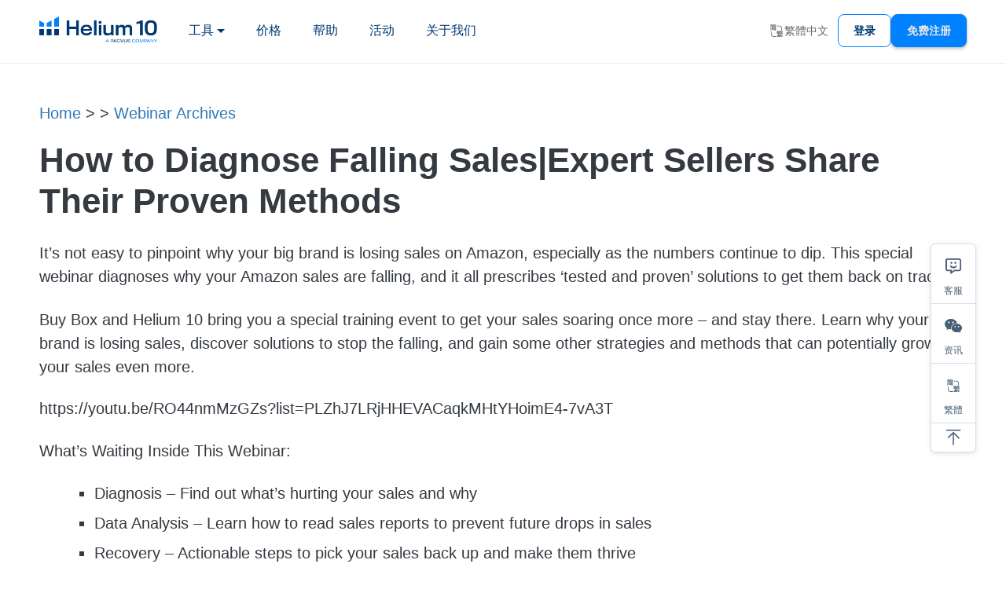

--- FILE ---
content_type: text/html; charset=UTF-8
request_url: https://h10.com.cn/webinars/expert-sellers-share-how-to-diagnose-falling-sales
body_size: 50377
content:
<!doctype html>
<!--[if lt IE 7]><html class="no-js no-svg ie ie6 lt-ie9 lt-ie8 lt-ie7" lang="zh-CN"> <![endif]-->
<!--[if IE 7]><html class="no-js no-svg ie ie7 lt-ie9 lt-ie8" lang="zh-CN"> <![endif]-->
<!--[if IE 8]><html class="no-js no-svg ie ie8 lt-ie9" lang="zh-CN"> <![endif]-->
<!--[if gt IE 8]><!--><html class="no-js no-svg" lang="zh-CN"> <!--<![endif]-->
<head>
    <meta charset="UTF-8" />
    <link rel="stylesheet" href="https://h10.com.cn/app/themes/helium10/style.css" type="text/css" media="screen" />
    <meta http-equiv="Content-Type" content="text/html; charset=UTF-8" />
    <meta http-equiv="X-UA-Compatible" content="IE=edge">
    <meta name="viewport" content="width=device-width, initial-scale=1, shrink-to-fit=no">
	<meta name="baidu-site-verification" content="code-bPNszQSkDX" />
    <link rel="author" href="https://h10.com.cn/app/themes/helium10/humans.txt" />
    <link rel="pingback" href="https://h10.com.cn/wp/xmlrpc.php" />
    <link rel="profile" href="http://gmpg.org/xfn/11">
    	  	<script async="" src="https://www.googletagmanager.com/gtag/js?id=G-SEZY4CN1CP"></script>
	<script>
		window.dataLayer = window.dataLayer || [];
		function gtag(){dataLayer.push(arguments);}
		gtag('js', new Date());

		gtag('config', 'G-SEZY4CN1CP');
	</script>
		<link rel="apple-touch-icon" sizes="57x57" href="https://h10.com.cn/app/themes/helium10/assets/favicon/apple-icon-57x57.png">
<link rel="apple-touch-icon" sizes="60x60" href="https://h10.com.cn/app/themes/helium10/assets/favicon/apple-icon-60x60.png">
<link rel="apple-touch-icon" sizes="72x72" href="https://h10.com.cn/app/themes/helium10/assets/favicon/apple-icon-72x72.png">
<link rel="apple-touch-icon" sizes="76x76" href="https://h10.com.cn/app/themes/helium10/assets/favicon/apple-icon-76x76.png">
<link rel="apple-touch-icon" sizes="114x114" href="https://h10.com.cn/app/themes/helium10/assets/favicon/apple-icon-114x114.png">
<link rel="apple-touch-icon" sizes="120x120" href="https://h10.com.cn/app/themes/helium10/assets/favicon/apple-icon-120x120.png">
<link rel="apple-touch-icon" sizes="144x144" href="https://h10.com.cn/app/themes/helium10/assets/favicon/apple-icon-144x144.png">
<link rel="apple-touch-icon" sizes="152x152" href="https://h10.com.cn/app/themes/helium10/assets/favicon/apple-icon-152x152.png">
<link rel="apple-touch-icon" sizes="180x180" href="https://h10.com.cn/app/themes/helium10/assets/favicon/apple-icon-180x180.png">
<link rel="icon" type="image/png" sizes="192x192"  href="https://h10.com.cn/app/themes/helium10/assets/favicon/android-icon-192x192.png">
<link rel="icon" type="image/png" sizes="32x32" href="https://h10.com.cn/app/themes/helium10/assets/favicon/favicon-32x32.png">
<link rel="icon" type="image/png" sizes="96x96" href="https://h10.com.cn/app/themes/helium10/assets/favicon/favicon-96x96.png">
<link rel="icon" type="image/png" sizes="16x16" href="https://h10.com.cn/app/themes/helium10/assets/favicon/favicon-16x16.png">
<link rel="manifest" href="https://h10.com.cn/app/themes/helium10/assets/favicon/manifest.json">
<meta name="msapplication-TileColor" content="#ffffff">
<meta name="msapplication-TileImage" content="https://h10.com.cn/app/themes/helium10/assets/favicon/ms-icon-144x144.png">
<meta name="theme-color" content="#ffffff">	<meta name='robots' content='index, follow, max-image-preview:large, max-snippet:-1, max-video-preview:-1' />

	<!-- This site is optimized with the Yoast SEO plugin v26.7 - https://yoast.com/wordpress/plugins/seo/ -->
	<title>How to Diagnose Falling Sales | Expert Sellers Share Their Proven Methods</title>
	<meta name="description" content="Buy Box and Helium 10 will reveal strategies and methods to stop declining sales, get your sales back, and possibly higher than before." />
	<link rel="canonical" href="https://h10.com.cn/webinars/expert-sellers-share-how-to-diagnose-falling-sales" />
	<meta property="og:locale" content="zh_CN" />
	<meta property="og:type" content="article" />
	<meta property="og:title" content="How to Diagnose Falling Sales | Expert Sellers Share Their Proven Methods" />
	<meta property="og:description" content="Buy Box and Helium 10 will reveal strategies and methods to stop declining sales, get your sales back, and possibly higher than before." />
	<meta property="og:url" content="https://h10.com.cn/webinars/expert-sellers-share-how-to-diagnose-falling-sales" />
	<meta property="og:site_name" content="Helium 10" />
	<meta property="article:publisher" content="https://www.facebook.com/Helium10Software/" />
	<meta property="article:modified_time" content="2020-11-03T18:35:27+00:00" />
	<meta property="og:image" content="https://h10.com.cn/app/uploads/2022/06/Preview_Graphic_CN_Homepage.png" />
	<meta property="og:image:width" content="1200" />
	<meta property="og:image:height" content="630" />
	<meta property="og:image:type" content="image/png" />
	<script type="application/ld+json" class="yoast-schema-graph">{"@context":"https://schema.org","@graph":[{"@type":"WebPage","@id":"https://h10.com.cn/webinars/expert-sellers-share-how-to-diagnose-falling-sales","url":"https://h10.com.cn/webinars/expert-sellers-share-how-to-diagnose-falling-sales","name":"How to Diagnose Falling Sales | Expert Sellers Share Their Proven Methods","isPartOf":{"@id":"https://h10.com.cn/#website"},"datePublished":"2020-11-03T18:35:25+00:00","dateModified":"2020-11-03T18:35:27+00:00","description":"Buy Box and Helium 10 will reveal strategies and methods to stop declining sales, get your sales back, and possibly higher than before.","breadcrumb":{"@id":"https://h10.com.cn/webinars/expert-sellers-share-how-to-diagnose-falling-sales#breadcrumb"},"inLanguage":"zh-Hans","potentialAction":[{"@type":"ReadAction","target":["https://h10.com.cn/webinars/expert-sellers-share-how-to-diagnose-falling-sales"]}]},{"@type":"BreadcrumbList","@id":"https://h10.com.cn/webinars/expert-sellers-share-how-to-diagnose-falling-sales#breadcrumb","itemListElement":[{"@type":"ListItem","position":1,"name":"Home","item":"https://h10.com.cn/"},{"@type":"ListItem","position":2,"name":"Webinars","item":"https://h10.com.cn/webinars"},{"@type":"ListItem","position":3,"name":"Webinar: How to Diagnose Falling Sales|Expert Sellers Share Their Proven Methods"}]},{"@type":"WebSite","@id":"https://h10.com.cn/#website","url":"https://h10.com.cn/","name":"Helium 10","description":"","potentialAction":[{"@type":"SearchAction","target":{"@type":"EntryPoint","urlTemplate":"https://h10.com.cn/?s={search_term_string}"},"query-input":{"@type":"PropertyValueSpecification","valueRequired":true,"valueName":"search_term_string"}}],"inLanguage":"zh-Hans"}]}</script>
	<!-- / Yoast SEO plugin. -->


<link rel='dns-prefetch' href='//code.jquery.com' />
<link rel='dns-prefetch' href='//h10.com.cn' />
<link rel='dns-prefetch' href='//cdn.rum-ingress-coralogix.com' />

<link rel="alternate" type="application/rss+xml" title="Helium 10 &raquo; Feed" href="https://h10.com.cn/feed" />
<link rel="alternate" type="application/rss+xml" title="Helium 10 &raquo; 评论 Feed" href="https://h10.com.cn/comments/feed" />
<link rel="alternate" title="oEmbed (JSON)" type="application/json+oembed" href="https://h10.com.cn/wp-json/oembed/1.0/embed?url=https%3A%2F%2Fh10.com.cn%2Fwebinars%2Fexpert-sellers-share-how-to-diagnose-falling-sales" />
<link rel="alternate" title="oEmbed (XML)" type="text/xml+oembed" href="https://h10.com.cn/wp-json/oembed/1.0/embed?url=https%3A%2F%2Fh10.com.cn%2Fwebinars%2Fexpert-sellers-share-how-to-diagnose-falling-sales&#038;format=xml" />
<style id='wp-img-auto-sizes-contain-inline-css' type='text/css'>
img:is([sizes=auto i],[sizes^="auto," i]){contain-intrinsic-size:3000px 1500px}
/*# sourceURL=wp-img-auto-sizes-contain-inline-css */
</style>
<style id='wp-emoji-styles-inline-css' type='text/css'>

	img.wp-smiley, img.emoji {
		display: inline !important;
		border: none !important;
		box-shadow: none !important;
		height: 1em !important;
		width: 1em !important;
		margin: 0 0.07em !important;
		vertical-align: -0.1em !important;
		background: none !important;
		padding: 0 !important;
	}
/*# sourceURL=wp-emoji-styles-inline-css */
</style>
<style id='wp-block-library-inline-css' type='text/css'>
:root{--wp-block-synced-color:#7a00df;--wp-block-synced-color--rgb:122,0,223;--wp-bound-block-color:var(--wp-block-synced-color);--wp-editor-canvas-background:#ddd;--wp-admin-theme-color:#007cba;--wp-admin-theme-color--rgb:0,124,186;--wp-admin-theme-color-darker-10:#006ba1;--wp-admin-theme-color-darker-10--rgb:0,107,160.5;--wp-admin-theme-color-darker-20:#005a87;--wp-admin-theme-color-darker-20--rgb:0,90,135;--wp-admin-border-width-focus:2px}@media (min-resolution:192dpi){:root{--wp-admin-border-width-focus:1.5px}}.wp-element-button{cursor:pointer}:root .has-very-light-gray-background-color{background-color:#eee}:root .has-very-dark-gray-background-color{background-color:#313131}:root .has-very-light-gray-color{color:#eee}:root .has-very-dark-gray-color{color:#313131}:root .has-vivid-green-cyan-to-vivid-cyan-blue-gradient-background{background:linear-gradient(135deg,#00d084,#0693e3)}:root .has-purple-crush-gradient-background{background:linear-gradient(135deg,#34e2e4,#4721fb 50%,#ab1dfe)}:root .has-hazy-dawn-gradient-background{background:linear-gradient(135deg,#faaca8,#dad0ec)}:root .has-subdued-olive-gradient-background{background:linear-gradient(135deg,#fafae1,#67a671)}:root .has-atomic-cream-gradient-background{background:linear-gradient(135deg,#fdd79a,#004a59)}:root .has-nightshade-gradient-background{background:linear-gradient(135deg,#330968,#31cdcf)}:root .has-midnight-gradient-background{background:linear-gradient(135deg,#020381,#2874fc)}:root{--wp--preset--font-size--normal:16px;--wp--preset--font-size--huge:42px}.has-regular-font-size{font-size:1em}.has-larger-font-size{font-size:2.625em}.has-normal-font-size{font-size:var(--wp--preset--font-size--normal)}.has-huge-font-size{font-size:var(--wp--preset--font-size--huge)}.has-text-align-center{text-align:center}.has-text-align-left{text-align:left}.has-text-align-right{text-align:right}.has-fit-text{white-space:nowrap!important}#end-resizable-editor-section{display:none}.aligncenter{clear:both}.items-justified-left{justify-content:flex-start}.items-justified-center{justify-content:center}.items-justified-right{justify-content:flex-end}.items-justified-space-between{justify-content:space-between}.screen-reader-text{border:0;clip-path:inset(50%);height:1px;margin:-1px;overflow:hidden;padding:0;position:absolute;width:1px;word-wrap:normal!important}.screen-reader-text:focus{background-color:#ddd;clip-path:none;color:#444;display:block;font-size:1em;height:auto;left:5px;line-height:normal;padding:15px 23px 14px;text-decoration:none;top:5px;width:auto;z-index:100000}html :where(.has-border-color){border-style:solid}html :where([style*=border-top-color]){border-top-style:solid}html :where([style*=border-right-color]){border-right-style:solid}html :where([style*=border-bottom-color]){border-bottom-style:solid}html :where([style*=border-left-color]){border-left-style:solid}html :where([style*=border-width]){border-style:solid}html :where([style*=border-top-width]){border-top-style:solid}html :where([style*=border-right-width]){border-right-style:solid}html :where([style*=border-bottom-width]){border-bottom-style:solid}html :where([style*=border-left-width]){border-left-style:solid}html :where(img[class*=wp-image-]){height:auto;max-width:100%}:where(figure){margin:0 0 1em}html :where(.is-position-sticky){--wp-admin--admin-bar--position-offset:var(--wp-admin--admin-bar--height,0px)}@media screen and (max-width:600px){html :where(.is-position-sticky){--wp-admin--admin-bar--position-offset:0px}}

/*# sourceURL=wp-block-library-inline-css */
</style><style id='wp-block-list-inline-css' type='text/css'>
ol,ul{box-sizing:border-box}:root :where(.wp-block-list.has-background){padding:1.25em 2.375em}
/*# sourceURL=https://h10.com.cn/wp/wp-includes/blocks/list/style.min.css */
</style>
<style id='wp-block-paragraph-inline-css' type='text/css'>
.is-small-text{font-size:.875em}.is-regular-text{font-size:1em}.is-large-text{font-size:2.25em}.is-larger-text{font-size:3em}.has-drop-cap:not(:focus):first-letter{float:left;font-size:8.4em;font-style:normal;font-weight:100;line-height:.68;margin:.05em .1em 0 0;text-transform:uppercase}body.rtl .has-drop-cap:not(:focus):first-letter{float:none;margin-left:.1em}p.has-drop-cap.has-background{overflow:hidden}:root :where(p.has-background){padding:1.25em 2.375em}:where(p.has-text-color:not(.has-link-color)) a{color:inherit}p.has-text-align-left[style*="writing-mode:vertical-lr"],p.has-text-align-right[style*="writing-mode:vertical-rl"]{rotate:180deg}
/*# sourceURL=https://h10.com.cn/wp/wp-includes/blocks/paragraph/style.min.css */
</style>
<style id='wp-block-spacer-inline-css' type='text/css'>
.wp-block-spacer{clear:both}
/*# sourceURL=https://h10.com.cn/wp/wp-includes/blocks/spacer/style.min.css */
</style>
<style id='global-styles-inline-css' type='text/css'>
:root{--wp--preset--aspect-ratio--square: 1;--wp--preset--aspect-ratio--4-3: 4/3;--wp--preset--aspect-ratio--3-4: 3/4;--wp--preset--aspect-ratio--3-2: 3/2;--wp--preset--aspect-ratio--2-3: 2/3;--wp--preset--aspect-ratio--16-9: 16/9;--wp--preset--aspect-ratio--9-16: 9/16;--wp--preset--color--black: #000000;--wp--preset--color--cyan-bluish-gray: #abb8c3;--wp--preset--color--white: #ffffff;--wp--preset--color--pale-pink: #f78da7;--wp--preset--color--vivid-red: #cf2e2e;--wp--preset--color--luminous-vivid-orange: #ff6900;--wp--preset--color--luminous-vivid-amber: #fcb900;--wp--preset--color--light-green-cyan: #7bdcb5;--wp--preset--color--vivid-green-cyan: #00d084;--wp--preset--color--pale-cyan-blue: #8ed1fc;--wp--preset--color--vivid-cyan-blue: #0693e3;--wp--preset--color--vivid-purple: #9b51e0;--wp--preset--gradient--vivid-cyan-blue-to-vivid-purple: linear-gradient(135deg,rgb(6,147,227) 0%,rgb(155,81,224) 100%);--wp--preset--gradient--light-green-cyan-to-vivid-green-cyan: linear-gradient(135deg,rgb(122,220,180) 0%,rgb(0,208,130) 100%);--wp--preset--gradient--luminous-vivid-amber-to-luminous-vivid-orange: linear-gradient(135deg,rgb(252,185,0) 0%,rgb(255,105,0) 100%);--wp--preset--gradient--luminous-vivid-orange-to-vivid-red: linear-gradient(135deg,rgb(255,105,0) 0%,rgb(207,46,46) 100%);--wp--preset--gradient--very-light-gray-to-cyan-bluish-gray: linear-gradient(135deg,rgb(238,238,238) 0%,rgb(169,184,195) 100%);--wp--preset--gradient--cool-to-warm-spectrum: linear-gradient(135deg,rgb(74,234,220) 0%,rgb(151,120,209) 20%,rgb(207,42,186) 40%,rgb(238,44,130) 60%,rgb(251,105,98) 80%,rgb(254,248,76) 100%);--wp--preset--gradient--blush-light-purple: linear-gradient(135deg,rgb(255,206,236) 0%,rgb(152,150,240) 100%);--wp--preset--gradient--blush-bordeaux: linear-gradient(135deg,rgb(254,205,165) 0%,rgb(254,45,45) 50%,rgb(107,0,62) 100%);--wp--preset--gradient--luminous-dusk: linear-gradient(135deg,rgb(255,203,112) 0%,rgb(199,81,192) 50%,rgb(65,88,208) 100%);--wp--preset--gradient--pale-ocean: linear-gradient(135deg,rgb(255,245,203) 0%,rgb(182,227,212) 50%,rgb(51,167,181) 100%);--wp--preset--gradient--electric-grass: linear-gradient(135deg,rgb(202,248,128) 0%,rgb(113,206,126) 100%);--wp--preset--gradient--midnight: linear-gradient(135deg,rgb(2,3,129) 0%,rgb(40,116,252) 100%);--wp--preset--font-size--small: 13px;--wp--preset--font-size--medium: 20px;--wp--preset--font-size--large: 36px;--wp--preset--font-size--x-large: 42px;--wp--preset--spacing--20: 0.44rem;--wp--preset--spacing--30: 0.67rem;--wp--preset--spacing--40: 1rem;--wp--preset--spacing--50: 1.5rem;--wp--preset--spacing--60: 2.25rem;--wp--preset--spacing--70: 3.38rem;--wp--preset--spacing--80: 5.06rem;--wp--preset--shadow--natural: 6px 6px 9px rgba(0, 0, 0, 0.2);--wp--preset--shadow--deep: 12px 12px 50px rgba(0, 0, 0, 0.4);--wp--preset--shadow--sharp: 6px 6px 0px rgba(0, 0, 0, 0.2);--wp--preset--shadow--outlined: 6px 6px 0px -3px rgb(255, 255, 255), 6px 6px rgb(0, 0, 0);--wp--preset--shadow--crisp: 6px 6px 0px rgb(0, 0, 0);}:where(.is-layout-flex){gap: 0.5em;}:where(.is-layout-grid){gap: 0.5em;}body .is-layout-flex{display: flex;}.is-layout-flex{flex-wrap: wrap;align-items: center;}.is-layout-flex > :is(*, div){margin: 0;}body .is-layout-grid{display: grid;}.is-layout-grid > :is(*, div){margin: 0;}:where(.wp-block-columns.is-layout-flex){gap: 2em;}:where(.wp-block-columns.is-layout-grid){gap: 2em;}:where(.wp-block-post-template.is-layout-flex){gap: 1.25em;}:where(.wp-block-post-template.is-layout-grid){gap: 1.25em;}.has-black-color{color: var(--wp--preset--color--black) !important;}.has-cyan-bluish-gray-color{color: var(--wp--preset--color--cyan-bluish-gray) !important;}.has-white-color{color: var(--wp--preset--color--white) !important;}.has-pale-pink-color{color: var(--wp--preset--color--pale-pink) !important;}.has-vivid-red-color{color: var(--wp--preset--color--vivid-red) !important;}.has-luminous-vivid-orange-color{color: var(--wp--preset--color--luminous-vivid-orange) !important;}.has-luminous-vivid-amber-color{color: var(--wp--preset--color--luminous-vivid-amber) !important;}.has-light-green-cyan-color{color: var(--wp--preset--color--light-green-cyan) !important;}.has-vivid-green-cyan-color{color: var(--wp--preset--color--vivid-green-cyan) !important;}.has-pale-cyan-blue-color{color: var(--wp--preset--color--pale-cyan-blue) !important;}.has-vivid-cyan-blue-color{color: var(--wp--preset--color--vivid-cyan-blue) !important;}.has-vivid-purple-color{color: var(--wp--preset--color--vivid-purple) !important;}.has-black-background-color{background-color: var(--wp--preset--color--black) !important;}.has-cyan-bluish-gray-background-color{background-color: var(--wp--preset--color--cyan-bluish-gray) !important;}.has-white-background-color{background-color: var(--wp--preset--color--white) !important;}.has-pale-pink-background-color{background-color: var(--wp--preset--color--pale-pink) !important;}.has-vivid-red-background-color{background-color: var(--wp--preset--color--vivid-red) !important;}.has-luminous-vivid-orange-background-color{background-color: var(--wp--preset--color--luminous-vivid-orange) !important;}.has-luminous-vivid-amber-background-color{background-color: var(--wp--preset--color--luminous-vivid-amber) !important;}.has-light-green-cyan-background-color{background-color: var(--wp--preset--color--light-green-cyan) !important;}.has-vivid-green-cyan-background-color{background-color: var(--wp--preset--color--vivid-green-cyan) !important;}.has-pale-cyan-blue-background-color{background-color: var(--wp--preset--color--pale-cyan-blue) !important;}.has-vivid-cyan-blue-background-color{background-color: var(--wp--preset--color--vivid-cyan-blue) !important;}.has-vivid-purple-background-color{background-color: var(--wp--preset--color--vivid-purple) !important;}.has-black-border-color{border-color: var(--wp--preset--color--black) !important;}.has-cyan-bluish-gray-border-color{border-color: var(--wp--preset--color--cyan-bluish-gray) !important;}.has-white-border-color{border-color: var(--wp--preset--color--white) !important;}.has-pale-pink-border-color{border-color: var(--wp--preset--color--pale-pink) !important;}.has-vivid-red-border-color{border-color: var(--wp--preset--color--vivid-red) !important;}.has-luminous-vivid-orange-border-color{border-color: var(--wp--preset--color--luminous-vivid-orange) !important;}.has-luminous-vivid-amber-border-color{border-color: var(--wp--preset--color--luminous-vivid-amber) !important;}.has-light-green-cyan-border-color{border-color: var(--wp--preset--color--light-green-cyan) !important;}.has-vivid-green-cyan-border-color{border-color: var(--wp--preset--color--vivid-green-cyan) !important;}.has-pale-cyan-blue-border-color{border-color: var(--wp--preset--color--pale-cyan-blue) !important;}.has-vivid-cyan-blue-border-color{border-color: var(--wp--preset--color--vivid-cyan-blue) !important;}.has-vivid-purple-border-color{border-color: var(--wp--preset--color--vivid-purple) !important;}.has-vivid-cyan-blue-to-vivid-purple-gradient-background{background: var(--wp--preset--gradient--vivid-cyan-blue-to-vivid-purple) !important;}.has-light-green-cyan-to-vivid-green-cyan-gradient-background{background: var(--wp--preset--gradient--light-green-cyan-to-vivid-green-cyan) !important;}.has-luminous-vivid-amber-to-luminous-vivid-orange-gradient-background{background: var(--wp--preset--gradient--luminous-vivid-amber-to-luminous-vivid-orange) !important;}.has-luminous-vivid-orange-to-vivid-red-gradient-background{background: var(--wp--preset--gradient--luminous-vivid-orange-to-vivid-red) !important;}.has-very-light-gray-to-cyan-bluish-gray-gradient-background{background: var(--wp--preset--gradient--very-light-gray-to-cyan-bluish-gray) !important;}.has-cool-to-warm-spectrum-gradient-background{background: var(--wp--preset--gradient--cool-to-warm-spectrum) !important;}.has-blush-light-purple-gradient-background{background: var(--wp--preset--gradient--blush-light-purple) !important;}.has-blush-bordeaux-gradient-background{background: var(--wp--preset--gradient--blush-bordeaux) !important;}.has-luminous-dusk-gradient-background{background: var(--wp--preset--gradient--luminous-dusk) !important;}.has-pale-ocean-gradient-background{background: var(--wp--preset--gradient--pale-ocean) !important;}.has-electric-grass-gradient-background{background: var(--wp--preset--gradient--electric-grass) !important;}.has-midnight-gradient-background{background: var(--wp--preset--gradient--midnight) !important;}.has-small-font-size{font-size: var(--wp--preset--font-size--small) !important;}.has-medium-font-size{font-size: var(--wp--preset--font-size--medium) !important;}.has-large-font-size{font-size: var(--wp--preset--font-size--large) !important;}.has-x-large-font-size{font-size: var(--wp--preset--font-size--x-large) !important;}
/*# sourceURL=global-styles-inline-css */
</style>

<style id='classic-theme-styles-inline-css' type='text/css'>
/*! This file is auto-generated */
.wp-block-button__link{color:#fff;background-color:#32373c;border-radius:9999px;box-shadow:none;text-decoration:none;padding:calc(.667em + 2px) calc(1.333em + 2px);font-size:1.125em}.wp-block-file__button{background:#32373c;color:#fff;text-decoration:none}
/*# sourceURL=/wp-includes/css/classic-themes.min.css */
</style>
<link rel='stylesheet' id='_ning_font_awesome_css-css' href='https://h10.com.cn/app/plugins/angwp/assets/fonts/font-awesome/css/font-awesome.min.css?ver=1.6.2' type='text/css' media='all' />
<link rel='stylesheet' id='_ning_css-css' href='https://h10.com.cn/app/plugins/angwp/assets/dist/angwp.bundle.js.css?ver=1.6.2' type='text/css' media='all' />
<link rel='stylesheet' id='spr_col_animate_css-css' href='https://h10.com.cn/app/plugins/angwp/include/extensions/spr_columns/assets/css/animate.min.css?ver=1.6.2' type='text/css' media='all' />
<link rel='stylesheet' id='spr_col_css-css' href='https://h10.com.cn/app/plugins/angwp/include/extensions/spr_columns/assets/css/spr_columns.css?ver=1.6.2' type='text/css' media='all' />
<link rel='stylesheet' id='fvp-frontend-css' href='https://h10.com.cn/app/plugins/featured-video-plus/styles/frontend.css?ver=2.3.3' type='text/css' media='all' />
<link rel='stylesheet' id='h10-tools-css' href='https://h10.com.cn/app/plugins/h10-tools/public/css/h10-tools-public.css?ver=1.0.0' type='text/css' media='all' />
<link rel='stylesheet' id='nexus-style-css' href='https://h10.com.cn/app/themes/helium10/style.css?ver=6.9' type='text/css' media='all' />
<link rel='stylesheet' id='bootstrap-css' href='https://h10.com.cn/app/themes/helium10/assets/css/bootstrap.min.css?ver=2.0.0' type='text/css' media='all' />
<link rel='stylesheet' id='slick-css' href='https://h10.com.cn/app/themes/helium10/assets/css/slick.css?ver=2.0.0' type='text/css' media='all' />
<link rel='stylesheet' id='slick-theme-css' href='https://h10.com.cn/app/themes/helium10/assets/css/slick-theme.css?ver=2.0.0' type='text/css' media='all' />
<link rel='stylesheet' id='compiled-style-css' href='https://h10.com.cn/app/themes/helium10/assets/compiled-css/style.css?ver=2.0.0' type='text/css' media='all' />
<link rel='stylesheet' id='serious-sellers-css' href='https://h10.com.cn/app/themes/helium10/assets/css/serious-sellers.css?ver=2.0.0' type='text/css' media='all' />
<link rel='stylesheet' id='fancybox-css' href='https://h10.com.cn/app/themes/helium10/assets/css/jquery.fancybox.min.css?ver=2.0.0' type='text/css' media='all' />
<link rel='stylesheet' id='swiper-css' href='https://h10.com.cn/app/themes/helium10/assets/css/swiper-bundle.min.css?ver=2.0.0' type='text/css' media='all' />
<link rel='stylesheet' id='h10-page-blocks-css' href='https://h10.com.cn/app/themes/helium10/assets/compiled-css/page-blocks/page-19890-c4e82787aa75f516a97c3bf1033f2f96.css' type='text/css' media='all' />
<script type="text/javascript" src="https://code.jquery.com/jquery-1.11.0.min.js" id="jquery-js"></script>
<script type="text/javascript" src="https://h10.com.cn/app/plugins/angwp/assets/dev/js/advertising.js?ver=6.9" id="adning_dummy_advertising-js"></script>
<script type="text/javascript" id="fvp-frontend-js-extra">
/* <![CDATA[ */
var fvpdata = {"ajaxurl":"https://h10.com.cn/wp/wp-admin/admin-ajax.php","nonce":"c1f58545f1","fitvids":"","dynamic":"","overlay":"","opacity":"0.75","color":"b","width":"840"};
//# sourceURL=fvp-frontend-js-extra
/* ]]> */
</script>
<script type="text/javascript" src="https://h10.com.cn/app/plugins/featured-video-plus/js/frontend.min.js?ver=2.3.3" id="fvp-frontend-js"></script>
<script type="text/javascript" src="https://h10.com.cn/app/plugins/h10-tools/public/js/h10-tools-public.js?ver=1.0.0" id="h10-tools-js"></script>
<script type="text/javascript" src="https://cdn.rum-ingress-coralogix.com/coralogix/browser/latest/coralogix-browser-sdk.js" id="coralogix-rum-sdk-js"></script>
<script type="text/javascript" id="coralogix-rum-sdk-js-after">
/* <![CDATA[ */
            (function() {
                var config = {
                    public_key: 'cxtp_M8etMw1iJFfFUBxR8MvAqdksqDhoe6',
                    application: 'h10-wordpress-cn',
                    version: '1.0.0',
                    coralogixDomain: 'US2',
                    labels: {
                        env: 'production'
                    }
                };

                // 立即尝试初始化 Coralogix RUM（不等待 DOMContentLoaded）
                function initCoralogixRum() {
                    if (typeof CoralogixRum !== 'undefined') {
                        CoralogixRum.init(config);
                    } else {
                        // 如果 SDK 还未加载，立即重试（最多重试 50 次，即 5 秒）
                        var retryCount = 0;
                        var maxRetries = 50;
                        var checkInterval = setInterval(function() {
                            retryCount++;
                            if (typeof CoralogixRum !== 'undefined') {
                                clearInterval(checkInterval);
                                CoralogixRum.init(config);
                            } else if (retryCount >= maxRetries) {
                                clearInterval(checkInterval);
                                console.warn('Coralogix RUM SDK failed to load after ' + maxRetries + ' attempts');
                            }
                        }, 100);
                    }
                }

                // 立即尝试初始化，不等待页面加载完成
                initCoralogixRum();
            })();
        
//# sourceURL=coralogix-rum-sdk-js-after
/* ]]> */
</script>
<link rel="https://api.w.org/" href="https://h10.com.cn/wp-json/" /><link rel="alternate" title="JSON" type="application/json" href="https://h10.com.cn/wp-json/wp/v2/pages/19890" /><link rel="EditURI" type="application/rsd+xml" title="RSD" href="https://h10.com.cn/wp/xmlrpc.php?rsd" />
<meta name="generator" content="WordPress 6.9" />
<link rel='shortlink' href='https://h10.com.cn/?p=19890' />

<!-- Ads on this site are served by Adning v1.6.2 - adning.com -->
<style></style><!-- / Adning. -->

		<style type="text/css" id="wp-custom-css">
			.blog-banner .bb-slide.complete{margin-top:20px !important; height: 520px !important; background-position:center !important;}
.blog-content ul{list-style-position:inside;}
.blog-content li{list-style-type: square; margin-left:70px;}
.single-post .large-heading{    font-size: 38px !important; line-height:45px !important; }
.single-post .col-lg-9{    -ms-flex: 0 0 100%; flex: 0 0 100%; max-width: 100%;}
.comment-respond label{width:100% !important;}
.commentlist li{list-style:none !important;}
.commentlist .comment-metadata time{font-size:14px !important;}
.blog-content .comment-content p {margin-bottom: 10px !important; margin-top: 0 !important;}
.commentlist .blog-content li{ margin-left: 0 !important;}
.comment-body footer{padding: 20px 0;}


@media screen and (max-width: 890px) {
 
.blog-banner .bb-slide.complete{ height: 300px !important; }
.single-post .large-heading{    font-size: 30px !important;}
 
}


@media screen and (max-width: 790px) {
 
.blog-banner .bb-slide.complete{height: 200px !important;}
.single-post .large-heading{    font-size: 28px !important;}
 
}
		</style>
			<!-- Google tag (gtag.js) -->
	
	<!-- OpenCC 简繁体转换 -->
	<script src="https://h10.com.cn/app/themes/helium10/assets/js/cn2t.js?v=1.0.0"></script>
	<script>
	(function () {
		const isTraditional = localStorage.getItem('lang') === 'zh-hant';
		
		if (isTraditional) {
			const converter = OpenCC.Converter({ from: 'cn', to: 't' });
			
			// 防闪烁 - 转换期间隐藏内容
			document.documentElement.style.opacity = '0';
			
			// 转换文本节点的函数
			function walk(node) {
				// 1️⃣ 文本节点：只转这里
				if (node.nodeType === Node.TEXT_NODE) {
					const text = node.nodeValue;
					if (text && text.trim()) {
						node.nodeValue = converter(text);
					}
					return;
				}
				
				// 2️⃣ 跳过脚本/样式/语言切换器
				if (
					node.nodeType === Node.ELEMENT_NODE &&
					(
						['SCRIPT', 'STYLE', 'NOSCRIPT'].includes(node.tagName) ||
						node.classList?.contains('lang-switcher') ||
						node.classList?.contains('we-chat-lang-toggle') ||
						node.classList?.contains('no-translate') ||
						node.id === 'langSwitcher'
					)
				) {
					return;
				}
				
				// 3️⃣ 递归子节点
				node.childNodes.forEach(walk);
			}
			
			// DOM 加载完成后转换初始内容
			document.addEventListener('DOMContentLoaded', function () {
				walk(document.body);
				document.documentElement.style.opacity = '';
				
				// 🔥 启动 MutationObserver 监听动态内容
				startDynamicContentObserver();
			});
			
			// 监听动态插入的内容
			function startDynamicContentObserver() {
				// 防抖处理，避免频繁转换
				let debounceTimer = null;
				const pendingNodes = new Set();
				
				const observer = new MutationObserver(function(mutations) {
					let hasNewContent = false;
					
					mutations.forEach(function(mutation) {
						// 监听新增的节点
						if (mutation.type === 'childList' && mutation.addedNodes.length > 0) {
							mutation.addedNodes.forEach(function(node) {
								// 跳过语言切换器和特定元素
								if (
									node.nodeType === Node.ELEMENT_NODE &&
									(
										node.classList?.contains('lang-switcher') ||
										node.classList?.contains('we-chat-lang-toggle') ||
										node.classList?.contains('no-translate') ||
										node.id === 'langSwitcher'
									)
								) {
									return;
								}
								
								pendingNodes.add(node);
								hasNewContent = true;
							});
						}
						
						// 监听文本内容变化
						if (mutation.type === 'characterData') {
							const targetNode = mutation.target;
							// 检查父元素是否需要跳过
							let shouldSkip = false;
							let parent = targetNode.parentElement;
							
							while (parent) {
								if (
									['SCRIPT', 'STYLE', 'NOSCRIPT'].includes(parent.tagName) ||
									parent.classList?.contains('lang-switcher') ||
									parent.classList?.contains('we-chat-lang-toggle') ||
									parent.classList?.contains('no-translate') ||
									parent.id === 'langSwitcher'
								) {
									shouldSkip = true;
									break;
								}
								parent = parent.parentElement;
							}
							
							if (!shouldSkip && targetNode.nodeValue && targetNode.nodeValue.trim()) {
								pendingNodes.add(targetNode);
								hasNewContent = true;
							}
						}
					});
					
					// 使用防抖，避免频繁转换
					if (hasNewContent) {
						clearTimeout(debounceTimer);
						debounceTimer = setTimeout(function() {
							pendingNodes.forEach(function(node) {
								try {
									walk(node);
								} catch (e) {
									console.warn('繁体转换失败:', e);
								}
							});
							pendingNodes.clear();
						}, 50); // 50ms 防抖延迟
					}
				});
				
				// 配置观察选项
				const config = {
					childList: true,        // 监听子节点的添加和删除
					characterData: true,    // 监听文本内容变化
					subtree: true,          // 监听所有后代节点
					characterDataOldValue: false  // 不需要旧值，减少内存开销
				};
				
				// 开始观察 body
				observer.observe(document.body, config);
				
				// 将 observer 存储到全局，方便调试
				window.__langObserver = observer;
			}
		}
		
		// 页面完全加载后隐藏 splash screen
		window.addEventListener('load', function () {
			// 如果是繁体，等待转换完成后再隐藏 splash
			const delay = isTraditional ? 150 : 0;
			
			setTimeout(function () {
				const splash = document.getElementById('splashLogo');
				if (splash) {
					splash.style.opacity = '0';
					setTimeout(function () {
						splash.style.display = 'none';
					}, 50);
				}
			}, delay);
		});
	})();
	</script>
</head>
<body class="wp-singular page-template page-template-customer page-template-customer-php page page-id-19890 page-child parent-pageid-15579 wp-theme-helium10 custom-padding" id="body">

<!-- Simple splash screen-->
<div class="splash" id="splashLogo">
    <div class="splash__logo">
        <div class="splash__logo__block1"></div>
        <div class="splash__logo__block2"></div>
        <div class="splash__logo__block3"></div>
        <div class="splash__logo__block4"></div>
        <div class="splash__logo__block5"></div>
        <div class="splash__logo__block6"></div>
    </div>
</div>
<header class="sticky
 home-header
"
id="header-nav-h10" test="0 | 2022-09-20| 2022-12-28| 1769066311| 1663632000| 1672185600">
    
    <div class="container">
        <div class="row">
            <div class="col-lg-12">
                <nav class="navbar navbar-expand-lg navbar-light">
                    <a class="navbar-brand" id="navbar-brand-light" href="https://h10.com.cn/">
                        <img src="https://h10.com.cn/app/themes/helium10/assets/img/logos/logo-Helium10-lightBlueWhite.png" alt="Helium 10">
                    </a>
                    <a class="navbar-brand" id="navbar-brand-dark" href="https://h10.com.cn/">
                        <img src="https://h10.com.cn/app/themes/helium10/assets/img/logos/logo-Helium10.png" alt="Helium 10">
                    </a>
                    <a href="https://members.helium10.com/user/signin?language=zh-CN" class="top-login" data-agl-cvt="1" rel="nofollow">登录</a>

<a class="header-nav-toggler" href="#">
	<span class="header-nav-toggler__line-1"></span>
	<span class="header-nav-toggler__line-2"></span>
</a>

<div class="header-nav custom-padding" id="wp-top-menu">
	<ul class="header-nav__top-list">
		<li class="header-nav__top-item has-child">
			<span class="header-nav__top-text">工具</span>
			<div class="header-nav__submenu-wrapper tools tools-grid">
				<div class="header-nav__submenu header-nav__submenu--grid">
										<ul class="header-nav__list">
						<li class="header-nav__item back-menu">
							<span class="header-nav__text">主页</span>
						</li>
					</ul>
											<div class="tools-grid-container">
																								<div class="tools-category">
										<div class="tools-category-header">
											<span class="tools-category-icon">
												<svg class="category-icon-svg" width='32' height='32' viewBox='0 0 32 32' fill='none' xmlns='http://www.w3.org/2000/svg'><rect width='32' height='32' rx='16' fill='#FEF3E9'/><path d='M20.0127 15.1119L24.3858 13.8625V21.5235C24.3852 21.7509 24.309 21.9715 24.1691 22.1507C24.0292 22.3299 23.8337 22.4574 23.6133 22.5131L16.7057 24.24C16.3807 24.3198 16.0412 24.3198 15.7162 24.24L8.81623 22.5131C8.59516 22.4585 8.3988 22.3313 8.25853 22.1519C8.11826 21.9725 8.04219 21.7513 8.04248 21.5235V13.8625L12.4156 15.1138C12.5534 15.1546 12.6964 15.1751 12.8401 15.1744C13.1068 15.1736 13.3687 15.1042 13.6007 14.9728C13.8327 14.8414 14.027 14.6525 14.1648 14.4243L16.2141 11.0215L18.2666 14.4243C18.4041 14.6518 18.598 14.8401 18.8295 14.971C19.0609 15.1018 19.3222 15.1708 19.5881 15.1712C19.7318 15.1723 19.8748 15.1523 20.0127 15.1119Z' fill='#F78527'/><path d='M26.3763 13.5712L24.7324 10.2884C24.6841 10.1915 24.6067 10.1122 24.5112 10.0613C24.4157 10.0103 24.3067 9.99043 24.1993 10.0043L16.2148 11.0226L19.1419 15.8778C19.2013 15.9758 19.2912 16.0517 19.3979 16.0938C19.5045 16.1359 19.622 16.1419 19.7324 16.1108L26.0494 14.3073C26.1834 14.2687 26.2966 14.1785 26.364 14.0565C26.4315 13.9345 26.4477 13.7907 26.4092 13.6567C26.4011 13.6273 26.3904 13.5987 26.3773 13.5712H26.3763ZM7.69965 10.2884L6.05574 13.5712C6.02121 13.6396 6.00224 13.7148 6.00019 13.7914C5.99813 13.868 6.01304 13.9441 6.04386 14.0143C6.07467 14.0844 6.12061 14.1469 6.17841 14.1972C6.2362 14.2476 6.3044 14.2845 6.37814 14.3053L12.6952 16.1089C12.8056 16.1399 12.9231 16.134 13.0297 16.0919C13.1364 16.0498 13.2263 15.9739 13.2857 15.8759L16.2148 11.0226L8.22953 10.0056C8.12282 9.99234 8.01464 10.0124 7.91979 10.063C7.82494 10.1137 7.74805 10.1924 7.69965 10.2884Z' fill='#FBC293'/></svg>											</span>
																																		<h3 class="tools-category-title">选品和关键词</h3>
																					</div>
										<div class="tools-list">
																																																	<a href="https://h10.com.cn/tools/chrome-extension" 
													   class="tool-item is-internal" 
													   >
														<div class="tool-item-content">
															<span class="tool-link-indicator">
																																	<svg class="link-icon internal-icon" xmlns="http://www.w3.org/2000/svg" width="512" height="512" viewBox="0 0 14 14" fill="#000000"><g fill="none" stroke="#000000" stroke-linecap="round" stroke-linejoin="round"><path d="m3.5 11.5l-3-3l3-3"/><path d="M13.5 2.5v2a4 4 0 0 1-4 4h-9"/></g></svg>																															</span>
															<div class="tool-item-text">
																<span class="tool-item-name">
																	Chrome 插件																																																																																				</span>
																															</div>
														</div>
													</a>
																																																													<a href="https://h10.com.cn/products-research" 
													   class="tool-item is-internal" 
													   >
														<div class="tool-item-content">
															<span class="tool-link-indicator">
																																	<svg class="link-icon internal-icon" xmlns="http://www.w3.org/2000/svg" width="512" height="512" viewBox="0 0 14 14" fill="#000000"><g fill="none" stroke="#000000" stroke-linecap="round" stroke-linejoin="round"><path d="m3.5 11.5l-3-3l3-3"/><path d="M13.5 2.5v2a4 4 0 0 1-4 4h-9"/></g></svg>																															</span>
															<div class="tool-item-text">
																<span class="tool-item-name">
																	Black Box 选品数据库																																																																																				</span>
																																	<span class="tool-item-desc">发现爆款潜力品</span>
																															</div>
														</div>
													</a>
																																																													<a href="https://h10.com.cn/keyword-research" 
													   class="tool-item is-internal" 
													   >
														<div class="tool-item-content">
															<span class="tool-link-indicator">
																																	<svg class="link-icon internal-icon" xmlns="http://www.w3.org/2000/svg" width="512" height="512" viewBox="0 0 14 14" fill="#000000"><g fill="none" stroke="#000000" stroke-linecap="round" stroke-linejoin="round"><path d="m3.5 11.5l-3-3l3-3"/><path d="M13.5 2.5v2a4 4 0 0 1-4 4h-9"/></g></svg>																															</span>
															<div class="tool-item-text">
																<span class="tool-item-name">
																	Cerebro ASIN反查关键词																																																																																																																													<span class="tool-badge tool-badge-icon" title="现已支持沃尔玛">
																					<svg class="badge-icon-svg" xmlns="http://www.w3.org/2000/svg" width="20" height="20" viewBox="0 0 20 20" fill="none"><g clip-path="url(#clip0_1649_36364)"><path d="M0 10C0 12.6522 1.05357 15.1957 2.92893 17.0711C4.8043 18.9464 7.34784 20 10 20C12.6522 20 15.1957 18.9464 17.0711 17.0711C18.9464 15.1957 20 12.6522 20 10C20 7.34784 18.9464 4.8043 17.0711 2.92893C15.1957 1.05357 12.6522 0 10 0C7.34784 0 4.8043 1.05357 2.92893 2.92893C1.05357 4.8043 0 7.34784 0 10Z" fill="#1A75CF"/><path d="M10.0006 8.00033C10.2506 8.00033 10.5006 7.83366 10.5839 7.66699L10.8339 4.50033C10.8339 4.16699 10.5006 3.91699 10.0006 3.91699C9.50056 3.91699 9.16723 4.16699 9.16723 4.50033L9.41722 7.66699C9.50056 7.91699 9.75056 8.00033 10.0006 8.00033ZM8.25056 9.00033C8.41723 8.75033 8.41723 8.50033 8.25056 8.33366L5.66723 6.58366C5.41723 6.41699 5.00056 6.58366 4.75056 7.00033C4.50056 7.41699 4.58389 7.83366 4.83389 8.00033L7.75056 9.33366C7.91722 9.41699 8.16723 9.25033 8.25056 9.00033ZM11.7506 9.00033C11.9172 9.25033 12.1672 9.33366 12.3339 9.33366L15.2506 8.00033C15.5006 7.83366 15.5839 7.41699 15.3339 7.00033C15.0839 6.58366 14.6672 6.41699 14.4172 6.58366L11.7506 8.33366C11.5839 8.50033 11.5839 8.75033 11.7506 9.00033ZM10.0006 12.0003C10.2506 12.0003 10.5006 12.167 10.5839 12.3337L10.8339 15.5003C10.8339 15.8337 10.5006 16.0837 10.0006 16.0837C9.50056 16.0837 9.16723 15.8337 9.16723 15.5003L9.41722 12.3337C9.50056 12.0837 9.75056 12.0003 10.0006 12.0003ZM11.7506 11.0003C11.9172 10.7503 12.1672 10.667 12.3339 10.667L15.2506 12.0003C15.5006 12.167 15.5839 12.5837 15.3339 13.0003C15.0839 13.417 14.6672 13.5837 14.4172 13.417L11.7506 11.667C11.5839 11.5003 11.5839 11.2503 11.7506 11.0003ZM8.25056 11.0003C8.41723 11.2503 8.41723 11.5003 8.25056 11.667L5.66723 13.5003C5.41723 13.667 5.00056 13.5003 4.75056 13.0837C4.50056 12.667 4.58389 12.2503 4.83389 12.0837L7.75056 10.7503C7.91722 10.5837 8.16723 10.7503 8.25056 11.0003Z" fill="#FDBB30"/></g><defs><clipPath id="clip0_1649_36364"><rect width="20" height="20" fill="white"/></clipPath></defs></svg>																				</span>
																																																																						</span>
																																	<span class="tool-item-desc">挖掘精准关键词</span>
																															</div>
														</div>
													</a>
																																																													<a href="https://members.helium10.com/tiktok/product-finder" 
													   class="tool-item is-external" 
													   target="_blank" rel="noopener">
														<div class="tool-item-content">
															<span class="tool-link-indicator">
																																	<svg class="link-icon external-icon" xmlns="http://www.w3.org/2000/svg" width="1em" height="1em" viewBox="0 0 24 24"><path fill="none" stroke="#000000" stroke-linecap="round" stroke-linejoin="round" stroke-width="1.5" d="M11.12 2.998a9.025 9.025 0 0 0-8.121 8.98A9.024 9.024 0 0 0 21 12.88m-.442-9.386l-9.51 9.565m9.51-9.565c-.494-.495-3.822-.449-4.526-.439m4.526.439c.494.495.448 3.828.438 4.532" color="currentColor"></path></svg>																															</span>
															<div class="tool-item-text">
																<span class="tool-item-name">
																	TikTok商品洞察																																			<span class="tool-badge tool-badge-new">新</span>
																																																																																																																													<span class="tool-badge tool-badge-icon" title="现已支持TikTok">
																					<svg class="badge-icon-svg" xmlns="http://www.w3.org/2000/svg" width="20" height="20" viewBox="0 0 20 20" fill="none">
<circle cx="10" cy="10" r="10" fill="#170B1A"/>
<path d="M9.98961 6.61387C9.99879 5.5769 9.98961 4.53991 9.99879 3.50293H12.1186C12.1095 3.68645 12.137 3.86999 12.1645 4.04436H10.6045V12.4687C10.6136 12.8266 10.5219 13.1845 10.3475 13.4965C10.0722 13.9737 9.5583 14.3041 9.00769 14.3499C8.65897 14.3775 8.30109 14.3132 7.98906 14.1389C7.75048 14.0104 7.54858 13.8269 7.39258 13.6066C7.934 13.9095 8.64061 13.8819 9.1637 13.5424C9.66843 13.2304 9.99879 12.6431 9.99879 12.0374C9.98961 10.2296 9.98961 8.42171 9.98961 6.61387ZM13.486 6.01738C13.7796 6.20092 14.11 6.34774 14.4496 6.42115C14.6515 6.46705 14.8533 6.4854 15.0644 6.4854V6.9626C14.4587 6.82493 13.899 6.4854 13.486 6.01738Z" fill="#25F4EE"/>
<path d="M6.17274 8.66035C6.93442 8.18316 7.86128 7.99044 8.74227 8.11892V8.62365C8.50366 8.63283 8.27424 8.66035 8.03565 8.70624C7.46668 8.82553 6.92524 9.06413 6.45721 9.41285C5.9525 9.78911 5.56708 10.303 5.30093 10.872C5.04399 11.4134 4.91552 12.0099 4.92469 12.6156C4.92469 13.2763 5.10823 13.9187 5.42024 14.4968C5.56708 14.7629 5.73226 15.0199 5.9525 15.231C5.50283 14.919 5.12658 14.4968 4.85127 14.0196C4.47503 13.3864 4.29149 12.6431 4.30985 11.8998C4.33738 11.2207 4.53009 10.5508 4.88799 9.96346C5.2 9.44039 5.64967 8.98155 6.17274 8.66035Z" fill="#25F4EE"/>
<path d="M10.6048 4.04492H12.174C12.2291 4.34775 12.3392 4.63224 12.4768 4.90755C12.6971 5.32969 13.0091 5.70593 13.4129 5.95371C13.4404 5.97206 13.4588 5.99042 13.4771 6.01794C13.8901 6.48597 14.4499 6.8255 15.0647 6.96316C15.0739 7.51377 15.0647 8.07355 15.0647 8.62417C14.0277 8.63335 12.9907 8.30299 12.1465 7.69731C12.1465 9.01877 12.1465 10.3402 12.1556 11.6617C12.1556 11.8361 12.1648 12.0104 12.1556 12.194C12.1098 12.8363 11.9079 13.4695 11.5867 14.0293C11.3114 14.5157 10.9351 14.947 10.4855 15.2774C9.90731 15.7087 9.19153 15.9473 8.47572 15.9656C8.10866 15.9748 7.74159 15.9564 7.38369 15.8739C6.87895 15.7637 6.40177 15.5527 5.97964 15.259L5.9521 15.2315C5.74104 15.0204 5.56668 14.7635 5.41983 14.4974C5.10783 13.9284 4.92429 13.2768 4.92429 12.6161C4.91512 12.0196 5.04359 11.4139 5.30054 10.8725C5.56668 10.3035 5.96128 9.78963 6.45683 9.41337C6.92484 9.06465 7.46628 8.82605 8.03524 8.70676C8.26466 8.66087 8.50326 8.63335 8.74185 8.62417C8.75105 8.83523 8.74185 9.04631 8.75105 9.24819V10.3219C8.4849 10.2301 8.19125 10.2301 7.91594 10.2943C7.58557 10.3678 7.27356 10.5146 7.01663 10.7348C6.86061 10.8725 6.72296 11.0377 6.63119 11.2212C6.46601 11.5332 6.41093 11.9003 6.44765 12.249C6.48436 12.5886 6.63119 12.9189 6.85143 13.1759C6.99825 13.3594 7.19097 13.4971 7.38369 13.6255C7.53968 13.8458 7.74158 14.0293 7.98017 14.1578C8.2922 14.323 8.6501 14.3964 8.99881 14.3689C9.54941 14.3322 10.0633 13.9926 10.3386 13.5154C10.513 13.2034 10.6048 12.8455 10.5956 12.4876C10.6139 9.66115 10.6048 6.85303 10.6048 4.04492Z" fill="white"/>
<path d="M12.1735 4.04492C12.357 4.0541 12.5405 4.04492 12.7333 4.04492C12.7333 4.65978 12.926 5.27462 13.2839 5.77935C13.3298 5.84358 13.3756 5.89865 13.4215 5.95371C13.0177 5.70593 12.6965 5.32969 12.4855 4.90755C12.3478 4.64142 12.2377 4.34775 12.1735 4.04492ZM15.0642 6.96316C15.2661 7.00904 15.4679 7.0274 15.679 7.0274V9.1656C14.6329 9.17478 13.5867 8.82605 12.7333 8.21121V12.4509C12.7424 12.7721 12.7149 13.0933 12.6415 13.4053C12.4396 14.3597 11.8706 15.2223 11.0814 15.7821C10.6593 16.0849 10.1821 16.296 9.68654 16.4061C9.08087 16.5438 8.44767 16.5346 7.85117 16.3786C7.14456 16.1951 6.48383 15.8005 5.98828 15.259C6.4104 15.5619 6.88759 15.7638 7.39234 15.8739C7.75022 15.9565 8.1173 15.9748 8.48437 15.9656C9.20017 15.9473 9.91596 15.7087 10.4941 15.2774C10.9438 14.947 11.3108 14.5157 11.5953 14.0293C11.9165 13.4695 12.1184 12.8363 12.1643 12.194C12.1735 12.0196 12.1735 11.8452 12.1643 11.6617C12.1551 10.3402 12.1551 9.01877 12.1551 7.69731C12.9994 8.30298 14.0364 8.63335 15.0734 8.62417C15.0642 8.07355 15.0734 7.51378 15.0642 6.96316Z" fill="#FE2C55"/>
<path d="M8.75098 8.61523C8.95288 8.61523 9.16394 8.62441 9.36583 8.65193V10.8452C9.07217 10.7443 8.7418 10.7351 8.43897 10.8085C7.86083 10.937 7.37446 11.3775 7.17256 11.9373C6.97068 12.4879 7.05327 13.1302 7.40198 13.5982C7.2001 13.479 7.01655 13.3321 6.86973 13.1486C6.64949 12.8916 6.50265 12.5613 6.46595 12.2217C6.42924 11.873 6.48431 11.5059 6.64949 11.1939C6.74124 11.0104 6.87891 10.8452 7.03491 10.7075C7.29187 10.4873 7.61305 10.3497 7.93424 10.2671C8.20955 10.2028 8.5032 10.2028 8.76934 10.2946V9.2209C8.75098 9.03737 8.76016 8.82629 8.75098 8.61523Z" fill="#FE2C55"/>
</svg>																				</span>
																																																																						</span>
																																	<span class="tool-item-desc">寻找TK趋势爆品</span>
																															</div>
														</div>
													</a>
																																																													<a href="https://members.helium10.com/tiktok/hot-videos" 
													   class="tool-item is-external" 
													   target="_blank" rel="noopener">
														<div class="tool-item-content">
															<span class="tool-link-indicator">
																																	<svg class="link-icon external-icon" xmlns="http://www.w3.org/2000/svg" width="1em" height="1em" viewBox="0 0 24 24"><path fill="none" stroke="#000000" stroke-linecap="round" stroke-linejoin="round" stroke-width="1.5" d="M11.12 2.998a9.025 9.025 0 0 0-8.121 8.98A9.024 9.024 0 0 0 21 12.88m-.442-9.386l-9.51 9.565m9.51-9.565c-.494-.495-3.822-.449-4.526-.439m4.526.439c.494.495.448 3.828.438 4.532" color="currentColor"></path></svg>																															</span>
															<div class="tool-item-text">
																<span class="tool-item-name">
																	TikTok爆款视频																																			<span class="tool-badge tool-badge-new">新</span>
																																																																																																																													<span class="tool-badge tool-badge-icon" title="现已支持TikTok">
																					<svg class="badge-icon-svg" xmlns="http://www.w3.org/2000/svg" width="20" height="20" viewBox="0 0 20 20" fill="none">
<circle cx="10" cy="10" r="10" fill="#170B1A"/>
<path d="M9.98961 6.61387C9.99879 5.5769 9.98961 4.53991 9.99879 3.50293H12.1186C12.1095 3.68645 12.137 3.86999 12.1645 4.04436H10.6045V12.4687C10.6136 12.8266 10.5219 13.1845 10.3475 13.4965C10.0722 13.9737 9.5583 14.3041 9.00769 14.3499C8.65897 14.3775 8.30109 14.3132 7.98906 14.1389C7.75048 14.0104 7.54858 13.8269 7.39258 13.6066C7.934 13.9095 8.64061 13.8819 9.1637 13.5424C9.66843 13.2304 9.99879 12.6431 9.99879 12.0374C9.98961 10.2296 9.98961 8.42171 9.98961 6.61387ZM13.486 6.01738C13.7796 6.20092 14.11 6.34774 14.4496 6.42115C14.6515 6.46705 14.8533 6.4854 15.0644 6.4854V6.9626C14.4587 6.82493 13.899 6.4854 13.486 6.01738Z" fill="#25F4EE"/>
<path d="M6.17274 8.66035C6.93442 8.18316 7.86128 7.99044 8.74227 8.11892V8.62365C8.50366 8.63283 8.27424 8.66035 8.03565 8.70624C7.46668 8.82553 6.92524 9.06413 6.45721 9.41285C5.9525 9.78911 5.56708 10.303 5.30093 10.872C5.04399 11.4134 4.91552 12.0099 4.92469 12.6156C4.92469 13.2763 5.10823 13.9187 5.42024 14.4968C5.56708 14.7629 5.73226 15.0199 5.9525 15.231C5.50283 14.919 5.12658 14.4968 4.85127 14.0196C4.47503 13.3864 4.29149 12.6431 4.30985 11.8998C4.33738 11.2207 4.53009 10.5508 4.88799 9.96346C5.2 9.44039 5.64967 8.98155 6.17274 8.66035Z" fill="#25F4EE"/>
<path d="M10.6048 4.04492H12.174C12.2291 4.34775 12.3392 4.63224 12.4768 4.90755C12.6971 5.32969 13.0091 5.70593 13.4129 5.95371C13.4404 5.97206 13.4588 5.99042 13.4771 6.01794C13.8901 6.48597 14.4499 6.8255 15.0647 6.96316C15.0739 7.51377 15.0647 8.07355 15.0647 8.62417C14.0277 8.63335 12.9907 8.30299 12.1465 7.69731C12.1465 9.01877 12.1465 10.3402 12.1556 11.6617C12.1556 11.8361 12.1648 12.0104 12.1556 12.194C12.1098 12.8363 11.9079 13.4695 11.5867 14.0293C11.3114 14.5157 10.9351 14.947 10.4855 15.2774C9.90731 15.7087 9.19153 15.9473 8.47572 15.9656C8.10866 15.9748 7.74159 15.9564 7.38369 15.8739C6.87895 15.7637 6.40177 15.5527 5.97964 15.259L5.9521 15.2315C5.74104 15.0204 5.56668 14.7635 5.41983 14.4974C5.10783 13.9284 4.92429 13.2768 4.92429 12.6161C4.91512 12.0196 5.04359 11.4139 5.30054 10.8725C5.56668 10.3035 5.96128 9.78963 6.45683 9.41337C6.92484 9.06465 7.46628 8.82605 8.03524 8.70676C8.26466 8.66087 8.50326 8.63335 8.74185 8.62417C8.75105 8.83523 8.74185 9.04631 8.75105 9.24819V10.3219C8.4849 10.2301 8.19125 10.2301 7.91594 10.2943C7.58557 10.3678 7.27356 10.5146 7.01663 10.7348C6.86061 10.8725 6.72296 11.0377 6.63119 11.2212C6.46601 11.5332 6.41093 11.9003 6.44765 12.249C6.48436 12.5886 6.63119 12.9189 6.85143 13.1759C6.99825 13.3594 7.19097 13.4971 7.38369 13.6255C7.53968 13.8458 7.74158 14.0293 7.98017 14.1578C8.2922 14.323 8.6501 14.3964 8.99881 14.3689C9.54941 14.3322 10.0633 13.9926 10.3386 13.5154C10.513 13.2034 10.6048 12.8455 10.5956 12.4876C10.6139 9.66115 10.6048 6.85303 10.6048 4.04492Z" fill="white"/>
<path d="M12.1735 4.04492C12.357 4.0541 12.5405 4.04492 12.7333 4.04492C12.7333 4.65978 12.926 5.27462 13.2839 5.77935C13.3298 5.84358 13.3756 5.89865 13.4215 5.95371C13.0177 5.70593 12.6965 5.32969 12.4855 4.90755C12.3478 4.64142 12.2377 4.34775 12.1735 4.04492ZM15.0642 6.96316C15.2661 7.00904 15.4679 7.0274 15.679 7.0274V9.1656C14.6329 9.17478 13.5867 8.82605 12.7333 8.21121V12.4509C12.7424 12.7721 12.7149 13.0933 12.6415 13.4053C12.4396 14.3597 11.8706 15.2223 11.0814 15.7821C10.6593 16.0849 10.1821 16.296 9.68654 16.4061C9.08087 16.5438 8.44767 16.5346 7.85117 16.3786C7.14456 16.1951 6.48383 15.8005 5.98828 15.259C6.4104 15.5619 6.88759 15.7638 7.39234 15.8739C7.75022 15.9565 8.1173 15.9748 8.48437 15.9656C9.20017 15.9473 9.91596 15.7087 10.4941 15.2774C10.9438 14.947 11.3108 14.5157 11.5953 14.0293C11.9165 13.4695 12.1184 12.8363 12.1643 12.194C12.1735 12.0196 12.1735 11.8452 12.1643 11.6617C12.1551 10.3402 12.1551 9.01877 12.1551 7.69731C12.9994 8.30298 14.0364 8.63335 15.0734 8.62417C15.0642 8.07355 15.0734 7.51378 15.0642 6.96316Z" fill="#FE2C55"/>
<path d="M8.75098 8.61523C8.95288 8.61523 9.16394 8.62441 9.36583 8.65193V10.8452C9.07217 10.7443 8.7418 10.7351 8.43897 10.8085C7.86083 10.937 7.37446 11.3775 7.17256 11.9373C6.97068 12.4879 7.05327 13.1302 7.40198 13.5982C7.2001 13.479 7.01655 13.3321 6.86973 13.1486C6.64949 12.8916 6.50265 12.5613 6.46595 12.2217C6.42924 11.873 6.48431 11.5059 6.64949 11.1939C6.74124 11.0104 6.87891 10.8452 7.03491 10.7075C7.29187 10.4873 7.61305 10.3497 7.93424 10.2671C8.20955 10.2028 8.5032 10.2028 8.76934 10.2946V9.2209C8.75098 9.03737 8.76016 8.82629 8.75098 8.61523Z" fill="#FE2C55"/>
</svg>																				</span>
																																																																						</span>
																																	<span class="tool-item-desc">发掘TK爆款视频</span>
																															</div>
														</div>
													</a>
																																																													<a href="https://members.helium10.com/dashboard/product-ideas" 
													   class="tool-item is-external" 
													   target="_blank" rel="noopener">
														<div class="tool-item-content">
															<span class="tool-link-indicator">
																																	<svg class="link-icon external-icon" xmlns="http://www.w3.org/2000/svg" width="1em" height="1em" viewBox="0 0 24 24"><path fill="none" stroke="#000000" stroke-linecap="round" stroke-linejoin="round" stroke-width="1.5" d="M11.12 2.998a9.025 9.025 0 0 0-8.121 8.98A9.024 9.024 0 0 0 21 12.88m-.442-9.386l-9.51 9.565m9.51-9.565c-.494-.495-3.822-.449-4.526-.439m4.526.439c.494.495.448 3.828.438 4.532" color="currentColor"></path></svg>																															</span>
															<div class="tool-item-text">
																<span class="tool-item-name">
																	AI选品评估板																																																																					<span class="tool-badge tool-badge-ai">
																			<svg class="badge-icon-svg" aria-hidden="true" focusable="false" data-prefix="fas" data-icon="sparkles" class="svg-inline--fa fa-sparkles " role="img" xmlns="http://www.w3.org/2000/svg" viewBox="0 0 512 512" style="width: 8px; height: 8px;"><path fill="currentColor" d="M327.5 85.2c-4.5 1.7-7.5 6-7.5 10.8s3 9.1 7.5 10.8L384 128l21.2 56.5c1.7 4.5 6 7.5 10.8 7.5s9.1-3 10.8-7.5L448 128l56.5-21.2c4.5-1.7 7.5-6 7.5-10.8s-3-9.1-7.5-10.8L448 64 426.8 7.5C425.1 3 420.8 0 416 0s-9.1 3-10.8 7.5L384 64 327.5 85.2zM205.1 73.3c-2.6-5.7-8.3-9.3-14.5-9.3s-11.9 3.6-14.5 9.3L123.3 187.3 9.3 240C3.6 242.6 0 248.3 0 254.6s3.6 11.9 9.3 14.5l114.1 52.7L176 435.8c2.6 5.7 8.3 9.3 14.5 9.3s11.9-3.6 14.5-9.3l52.7-114.1 114.1-52.7c5.7-2.6 9.3-8.3 9.3-14.5s-3.6-11.9-9.3-14.5L257.8 187.4 205.1 73.3zM384 384l-56.5 21.2c-4.5 1.7-7.5 6-7.5 10.8s3 9.1 7.5 10.8L384 448l21.2 56.5c1.7 4.5 6 7.5 10.8 7.5s9.1-3 10.8-7.5L448 448l56.5-21.2c4.5-1.7 7.5-6 7.5-10.8s-3-9.1-7.5-10.8L448 384l-21.2-56.5c-1.7-4.5-6-7.5-10.8-7.5s-9.1 3-10.8 7.5L384 384z"></path></svg>																			AI
																		</span>
																																																		</span>
																																	<span class="tool-item-desc">AI验证选品想法</span>
																															</div>
														</div>
													</a>
																																	</div>
									</div>
																																<div class="tools-category">
										<div class="tools-category-header">
											<span class="tools-category-icon">
												<svg class="category-icon-svg" width='32' height='32' viewBox='0 0 32 32' fill='none' xmlns='http://www.w3.org/2000/svg'><rect width='32' height='32' rx='16' fill='#FBF2F9'/><path d='M7.0288 13.0344L5.09882 16.8945C5.03864 17.0259 5.00506 17.168 5 17.3125C5 17.5611 5.09877 17.7996 5.27457 17.9754C5.45038 18.1512 5.68882 18.25 5.93745 18.25H9.58804C10.5036 16.398 11.9707 13.4308 12.6305 12.1043C12.6508 12.0687 12.6695 12.0352 12.6898 12H8.70371C8.06546 12 7.31589 12.4641 7.0288 13.0344ZM13.7495 22.4159V26.0706C13.7529 26.3174 13.853 26.5531 14.0283 26.7269C14.2036 26.9007 14.4401 26.9987 14.687 26.9999C14.8305 26.9944 14.9716 26.9608 15.1022 26.9011L18.9582 24.9718C19.5297 24.6862 19.9933 23.9366 19.9933 23.2976V19.332L20.0008 19.3269V19.3066L19.8969 19.366C18.5688 20.03 15.5975 21.5019 13.7511 22.4159H13.7495Z' fill='#EABFDF'/><path d='M24.7317 7.76249C24.7041 7.64327 24.6435 7.53421 24.5569 7.44774C24.4703 7.36127 24.3612 7.30087 24.2419 7.27344C22.9767 7 21.9666 7 20.9944 7C17.5126 7 14.8748 8.58671 12.6949 11.9929L12.6312 12.1043C11.8656 13.6445 10.0063 17.4054 9.19389 19.0527C9.07823 19.2868 9.03901 19.5514 9.08176 19.809C9.12451 20.0666 9.24708 20.3043 9.43216 20.4886L11.5278 22.5745C11.712 22.7581 11.9492 22.8795 12.2059 22.9215C12.4626 22.9635 12.7261 22.9242 12.9593 22.8089L13.5132 22.5354C15.3295 21.6339 18.5149 20.0585 19.8953 19.3659L20.0039 19.3034C23.4115 17.1136 24.9989 14.4789 24.9989 11.0117C25.0012 10.0316 25.004 9.03475 24.7317 7.76249ZM19.3742 14.5C19.0034 14.5 18.6409 14.39 18.3326 14.184C18.0242 13.9779 17.7839 13.6851 17.642 13.3425C17.5001 12.9999 17.463 12.6229 17.5353 12.2592C17.6077 11.8955 17.7862 11.5614 18.0485 11.2991C18.3107 11.0369 18.6447 10.8583 19.0084 10.786C19.3721 10.7137 19.7491 10.7508 20.0917 10.8927C20.4343 11.0346 20.7271 11.2749 20.9331 11.5833C21.1391 11.8916 21.2491 12.2541 21.2491 12.625C21.2491 13.1222 21.0516 13.5992 20.7 13.9508C20.3483 14.3024 19.8715 14.5 19.3742 14.5Z' fill='#D57EBE'/></svg>											</span>
																																		<h3 class="tools-category-title">
													<a href="https://h10.com.cn/listing-optimization" 
													   class="tools-category-link is-internal"
													   >
														Listing优化														<span class="category-link-indicator">
																															<svg class="link-icon internal-icon" xmlns="http://www.w3.org/2000/svg" width="512" height="512" viewBox="0 0 14 14" fill="#000000"><g fill="none" stroke="#000000" stroke-linecap="round" stroke-linejoin="round"><path d="m3.5 11.5l-3-3l3-3"/><path d="M13.5 2.5v2a4 4 0 0 1-4 4h-9"/></g></svg>																													</span>
													</a>
												</h3>
																					</div>
										<div class="tools-list">
																																																	<a href="https://members.helium10.com/listing-builder" 
													   class="tool-item is-external" 
													   target="_blank" rel="noopener">
														<div class="tool-item-content">
															<span class="tool-link-indicator">
																																	<svg class="link-icon external-icon" xmlns="http://www.w3.org/2000/svg" width="1em" height="1em" viewBox="0 0 24 24"><path fill="none" stroke="#000000" stroke-linecap="round" stroke-linejoin="round" stroke-width="1.5" d="M11.12 2.998a9.025 9.025 0 0 0-8.121 8.98A9.024 9.024 0 0 0 21 12.88m-.442-9.386l-9.51 9.565m9.51-9.565c-.494-.495-3.822-.449-4.526-.439m4.526.439c.494.495.448 3.828.438 4.532" color="currentColor"></path></svg>																															</span>
															<div class="tool-item-text">
																<span class="tool-item-name">
																	AI Listing 生成器																																																																					<span class="tool-badge tool-badge-ai">
																			<svg class="badge-icon-svg" aria-hidden="true" focusable="false" data-prefix="fas" data-icon="sparkles" class="svg-inline--fa fa-sparkles " role="img" xmlns="http://www.w3.org/2000/svg" viewBox="0 0 512 512" style="width: 8px; height: 8px;"><path fill="currentColor" d="M327.5 85.2c-4.5 1.7-7.5 6-7.5 10.8s3 9.1 7.5 10.8L384 128l21.2 56.5c1.7 4.5 6 7.5 10.8 7.5s9.1-3 10.8-7.5L448 128l56.5-21.2c4.5-1.7 7.5-6 7.5-10.8s-3-9.1-7.5-10.8L448 64 426.8 7.5C425.1 3 420.8 0 416 0s-9.1 3-10.8 7.5L384 64 327.5 85.2zM205.1 73.3c-2.6-5.7-8.3-9.3-14.5-9.3s-11.9 3.6-14.5 9.3L123.3 187.3 9.3 240C3.6 242.6 0 248.3 0 254.6s3.6 11.9 9.3 14.5l114.1 52.7L176 435.8c2.6 5.7 8.3 9.3 14.5 9.3s11.9-3.6 14.5-9.3l52.7-114.1 114.1-52.7c5.7-2.6 9.3-8.3 9.3-14.5s-3.6-11.9-9.3-14.5L257.8 187.4 205.1 73.3zM384 384l-56.5 21.2c-4.5 1.7-7.5 6-7.5 10.8s3 9.1 7.5 10.8L384 448l21.2 56.5c1.7 4.5 6 7.5 10.8 7.5s9.1-3 10.8-7.5L448 448l56.5-21.2c4.5-1.7 7.5-6 7.5-10.8s-3-9.1-7.5-10.8L448 384l-21.2-56.5c-1.7-4.5-6-7.5-10.8-7.5s-9.1 3-10.8 7.5L384 384z"></path></svg>																			AI
																		</span>
																																																		</span>
																																	<span class="tool-item-desc">创建和优化Listing</span>
																															</div>
														</div>
													</a>
																																																													<a href="https://members.helium10.com/listing-analyzer" 
													   class="tool-item is-external" 
													   target="_blank" rel="noopener">
														<div class="tool-item-content">
															<span class="tool-link-indicator">
																																	<svg class="link-icon external-icon" xmlns="http://www.w3.org/2000/svg" width="1em" height="1em" viewBox="0 0 24 24"><path fill="none" stroke="#000000" stroke-linecap="round" stroke-linejoin="round" stroke-width="1.5" d="M11.12 2.998a9.025 9.025 0 0 0-8.121 8.98A9.024 9.024 0 0 0 21 12.88m-.442-9.386l-9.51 9.565m9.51-9.565c-.494-.495-3.822-.449-4.526-.439m4.526.439c.494.495.448 3.828.438 4.532" color="currentColor"></path></svg>																															</span>
															<div class="tool-item-text">
																<span class="tool-item-name">
																	Listing 分析器																																																																																				</span>
																																	<span class="tool-item-desc">全面洞察Listing</span>
																															</div>
														</div>
													</a>
																																																													<a href="https://members.helium10.com/tiktok/listing-converter" 
													   class="tool-item is-external" 
													   target="_blank" rel="noopener">
														<div class="tool-item-content">
															<span class="tool-link-indicator">
																																	<svg class="link-icon external-icon" xmlns="http://www.w3.org/2000/svg" width="1em" height="1em" viewBox="0 0 24 24"><path fill="none" stroke="#000000" stroke-linecap="round" stroke-linejoin="round" stroke-width="1.5" d="M11.12 2.998a9.025 9.025 0 0 0-8.121 8.98A9.024 9.024 0 0 0 21 12.88m-.442-9.386l-9.51 9.565m9.51-9.565c-.494-.495-3.822-.449-4.526-.439m4.526.439c.494.495.448 3.828.438 4.532" color="currentColor"></path></svg>																															</span>
															<div class="tool-item-text">
																<span class="tool-item-name">
																	TikTok Listing转换工具																																			<span class="tool-badge tool-badge-new">新</span>
																																																																																																																													<span class="tool-badge tool-badge-icon" title="现已支持TikTok">
																					<svg class="badge-icon-svg" xmlns="http://www.w3.org/2000/svg" width="20" height="20" viewBox="0 0 20 20" fill="none">
<circle cx="10" cy="10" r="10" fill="#170B1A"/>
<path d="M9.98961 6.61387C9.99879 5.5769 9.98961 4.53991 9.99879 3.50293H12.1186C12.1095 3.68645 12.137 3.86999 12.1645 4.04436H10.6045V12.4687C10.6136 12.8266 10.5219 13.1845 10.3475 13.4965C10.0722 13.9737 9.5583 14.3041 9.00769 14.3499C8.65897 14.3775 8.30109 14.3132 7.98906 14.1389C7.75048 14.0104 7.54858 13.8269 7.39258 13.6066C7.934 13.9095 8.64061 13.8819 9.1637 13.5424C9.66843 13.2304 9.99879 12.6431 9.99879 12.0374C9.98961 10.2296 9.98961 8.42171 9.98961 6.61387ZM13.486 6.01738C13.7796 6.20092 14.11 6.34774 14.4496 6.42115C14.6515 6.46705 14.8533 6.4854 15.0644 6.4854V6.9626C14.4587 6.82493 13.899 6.4854 13.486 6.01738Z" fill="#25F4EE"/>
<path d="M6.17274 8.66035C6.93442 8.18316 7.86128 7.99044 8.74227 8.11892V8.62365C8.50366 8.63283 8.27424 8.66035 8.03565 8.70624C7.46668 8.82553 6.92524 9.06413 6.45721 9.41285C5.9525 9.78911 5.56708 10.303 5.30093 10.872C5.04399 11.4134 4.91552 12.0099 4.92469 12.6156C4.92469 13.2763 5.10823 13.9187 5.42024 14.4968C5.56708 14.7629 5.73226 15.0199 5.9525 15.231C5.50283 14.919 5.12658 14.4968 4.85127 14.0196C4.47503 13.3864 4.29149 12.6431 4.30985 11.8998C4.33738 11.2207 4.53009 10.5508 4.88799 9.96346C5.2 9.44039 5.64967 8.98155 6.17274 8.66035Z" fill="#25F4EE"/>
<path d="M10.6048 4.04492H12.174C12.2291 4.34775 12.3392 4.63224 12.4768 4.90755C12.6971 5.32969 13.0091 5.70593 13.4129 5.95371C13.4404 5.97206 13.4588 5.99042 13.4771 6.01794C13.8901 6.48597 14.4499 6.8255 15.0647 6.96316C15.0739 7.51377 15.0647 8.07355 15.0647 8.62417C14.0277 8.63335 12.9907 8.30299 12.1465 7.69731C12.1465 9.01877 12.1465 10.3402 12.1556 11.6617C12.1556 11.8361 12.1648 12.0104 12.1556 12.194C12.1098 12.8363 11.9079 13.4695 11.5867 14.0293C11.3114 14.5157 10.9351 14.947 10.4855 15.2774C9.90731 15.7087 9.19153 15.9473 8.47572 15.9656C8.10866 15.9748 7.74159 15.9564 7.38369 15.8739C6.87895 15.7637 6.40177 15.5527 5.97964 15.259L5.9521 15.2315C5.74104 15.0204 5.56668 14.7635 5.41983 14.4974C5.10783 13.9284 4.92429 13.2768 4.92429 12.6161C4.91512 12.0196 5.04359 11.4139 5.30054 10.8725C5.56668 10.3035 5.96128 9.78963 6.45683 9.41337C6.92484 9.06465 7.46628 8.82605 8.03524 8.70676C8.26466 8.66087 8.50326 8.63335 8.74185 8.62417C8.75105 8.83523 8.74185 9.04631 8.75105 9.24819V10.3219C8.4849 10.2301 8.19125 10.2301 7.91594 10.2943C7.58557 10.3678 7.27356 10.5146 7.01663 10.7348C6.86061 10.8725 6.72296 11.0377 6.63119 11.2212C6.46601 11.5332 6.41093 11.9003 6.44765 12.249C6.48436 12.5886 6.63119 12.9189 6.85143 13.1759C6.99825 13.3594 7.19097 13.4971 7.38369 13.6255C7.53968 13.8458 7.74158 14.0293 7.98017 14.1578C8.2922 14.323 8.6501 14.3964 8.99881 14.3689C9.54941 14.3322 10.0633 13.9926 10.3386 13.5154C10.513 13.2034 10.6048 12.8455 10.5956 12.4876C10.6139 9.66115 10.6048 6.85303 10.6048 4.04492Z" fill="white"/>
<path d="M12.1735 4.04492C12.357 4.0541 12.5405 4.04492 12.7333 4.04492C12.7333 4.65978 12.926 5.27462 13.2839 5.77935C13.3298 5.84358 13.3756 5.89865 13.4215 5.95371C13.0177 5.70593 12.6965 5.32969 12.4855 4.90755C12.3478 4.64142 12.2377 4.34775 12.1735 4.04492ZM15.0642 6.96316C15.2661 7.00904 15.4679 7.0274 15.679 7.0274V9.1656C14.6329 9.17478 13.5867 8.82605 12.7333 8.21121V12.4509C12.7424 12.7721 12.7149 13.0933 12.6415 13.4053C12.4396 14.3597 11.8706 15.2223 11.0814 15.7821C10.6593 16.0849 10.1821 16.296 9.68654 16.4061C9.08087 16.5438 8.44767 16.5346 7.85117 16.3786C7.14456 16.1951 6.48383 15.8005 5.98828 15.259C6.4104 15.5619 6.88759 15.7638 7.39234 15.8739C7.75022 15.9565 8.1173 15.9748 8.48437 15.9656C9.20017 15.9473 9.91596 15.7087 10.4941 15.2774C10.9438 14.947 11.3108 14.5157 11.5953 14.0293C11.9165 13.4695 12.1184 12.8363 12.1643 12.194C12.1735 12.0196 12.1735 11.8452 12.1643 11.6617C12.1551 10.3402 12.1551 9.01877 12.1551 7.69731C12.9994 8.30298 14.0364 8.63335 15.0734 8.62417C15.0642 8.07355 15.0734 7.51378 15.0642 6.96316Z" fill="#FE2C55"/>
<path d="M8.75098 8.61523C8.95288 8.61523 9.16394 8.62441 9.36583 8.65193V10.8452C9.07217 10.7443 8.7418 10.7351 8.43897 10.8085C7.86083 10.937 7.37446 11.3775 7.17256 11.9373C6.97068 12.4879 7.05327 13.1302 7.40198 13.5982C7.2001 13.479 7.01655 13.3321 6.86973 13.1486C6.64949 12.8916 6.50265 12.5613 6.46595 12.2217C6.42924 11.873 6.48431 11.5059 6.64949 11.1939C6.74124 11.0104 6.87891 10.8452 7.03491 10.7075C7.29187 10.4873 7.61305 10.3497 7.93424 10.2671C8.20955 10.2028 8.5032 10.2028 8.76934 10.2946V9.2209C8.75098 9.03737 8.76016 8.82629 8.75098 8.61523Z" fill="#FE2C55"/>
</svg>																				</span>
																																																																						</span>
																																	<span class="tool-item-desc">批量迁移Listing</span>
																															</div>
														</div>
													</a>
																																																													<a href="https://h10.com.cn/products-research" 
													   class="tool-item is-internal" 
													   >
														<div class="tool-item-content">
															<span class="tool-link-indicator">
																																	<svg class="link-icon internal-icon" xmlns="http://www.w3.org/2000/svg" width="512" height="512" viewBox="0 0 14 14" fill="#000000"><g fill="none" stroke="#000000" stroke-linecap="round" stroke-linejoin="round"><path d="m3.5 11.5l-3-3l3-3"/><path d="M13.5 2.5v2a4 4 0 0 1-4 4h-9"/></g></svg>																															</span>
															<div class="tool-item-text">
																<span class="tool-item-name">
																	收录检查器																																																																																				</span>
																																	<span class="tool-item-desc">确认关键词收录</span>
																															</div>
														</div>
													</a>
																																																													<a href="https://members.helium10.com/audience" 
													   class="tool-item is-external" 
													   target="_blank" rel="noopener">
														<div class="tool-item-content">
															<span class="tool-link-indicator">
																																	<svg class="link-icon external-icon" xmlns="http://www.w3.org/2000/svg" width="1em" height="1em" viewBox="0 0 24 24"><path fill="none" stroke="#000000" stroke-linecap="round" stroke-linejoin="round" stroke-width="1.5" d="M11.12 2.998a9.025 9.025 0 0 0-8.121 8.98A9.024 9.024 0 0 0 21 12.88m-.442-9.386l-9.51 9.565m9.51-9.565c-.494-.495-3.822-.449-4.526-.439m4.526.439c.494.495.448 3.828.438 4.532" color="currentColor"></path></svg>																															</span>
															<div class="tool-item-text">
																<span class="tool-item-name">
																	买家调查																																																																																				</span>
																																	<span class="tool-item-desc">收集买家反馈</span>
																															</div>
														</div>
													</a>
																																																													<a href="https://members.helium10.com/frankenstein" 
													   class="tool-item is-external" 
													   target="_blank" rel="noopener">
														<div class="tool-item-content">
															<span class="tool-link-indicator">
																																	<svg class="link-icon external-icon" xmlns="http://www.w3.org/2000/svg" width="1em" height="1em" viewBox="0 0 24 24"><path fill="none" stroke="#000000" stroke-linecap="round" stroke-linejoin="round" stroke-width="1.5" d="M11.12 2.998a9.025 9.025 0 0 0-8.121 8.98A9.024 9.024 0 0 0 21 12.88m-.442-9.386l-9.51 9.565m9.51-9.565c-.494-.495-3.822-.449-4.526-.439m4.526.439c.494.495.448 3.828.438 4.532" color="currentColor"></path></svg>																															</span>
															<div class="tool-item-text">
																<span class="tool-item-name">
																	关键词处理器																																																																																				</span>
																																	<span class="tool-item-desc">批量整理关键词</span>
																															</div>
														</div>
													</a>
																																	</div>
									</div>
																																<div class="tools-category">
										<div class="tools-category-header">
											<span class="tools-category-icon">
												<svg class="category-icon-svg" width='33' height='32' viewBox='0 0 33 32' fill='none' xmlns='http://www.w3.org/2000/svg'><rect x='0.5' width='32' height='32' rx='16' fill='#F0FBF5'/><path d='M15.3779 11.4841C16.9726 11.2788 18.8985 11.0434 20.9098 9.6274L24.0238 7.24522C24.2318 7.08629 24.4902 6.9998 24.7565 7C25.6694 7 25.9288 7.79803 25.9288 8.12103V22.6944C25.9288 23.0174 25.6694 23.8154 24.7565 23.8154C24.4902 23.8156 24.2318 23.7291 24.0238 23.5702L20.9098 21.188C18.8985 19.772 16.9726 19.5366 15.3779 19.3313V11.4841Z' fill='#B4EBCC'/><path d='M6 13.7264V17.0895C6 17.6841 6.24702 18.2544 6.68673 18.6749C7.12643 19.0953 7.7228 19.3316 8.34464 19.3316H9.57923C9.52682 19.7031 9.50014 20.0776 9.49937 20.4526C9.49898 21.7992 9.81921 23.1283 10.4358 24.339C10.6259 24.7135 11.041 24.9367 11.4762 24.9367H14.1974C15.1518 24.9367 15.7247 23.8913 15.1463 23.1655C14.5239 22.3864 14.1872 21.433 14.1883 20.4526C14.1895 20.0737 14.2438 19.6966 14.3498 19.3316H15.3785V11.4844H8.34464C7.7228 11.4844 7.12643 11.7206 6.68673 12.1411C6.24702 12.5615 6 13.1318 6 13.7264H6Z' fill='#69D698'/></svg>											</span>
																																		<h3 class="tools-category-title">
													<a href="https://h10.com.cn/amazon-marketing" 
													   class="tools-category-link is-internal"
													   >
														营销														<span class="category-link-indicator">
																															<svg class="link-icon internal-icon" xmlns="http://www.w3.org/2000/svg" width="512" height="512" viewBox="0 0 14 14" fill="#000000"><g fill="none" stroke="#000000" stroke-linecap="round" stroke-linejoin="round"><path d="m3.5 11.5l-3-3l3-3"/><path d="M13.5 2.5v2a4 4 0 0 1-4 4h-9"/></g></svg>																													</span>
													</a>
												</h3>
																					</div>
										<div class="tools-list">
																																																	<a href="https://h10.com.cn/amazon-ppc" 
													   class="tool-item is-internal" 
													   >
														<div class="tool-item-content">
															<span class="tool-link-indicator">
																																	<svg class="link-icon internal-icon" xmlns="http://www.w3.org/2000/svg" width="512" height="512" viewBox="0 0 14 14" fill="#000000"><g fill="none" stroke="#000000" stroke-linecap="round" stroke-linejoin="round"><path d="m3.5 11.5l-3-3l3-3"/><path d="M13.5 2.5v2a4 4 0 0 1-4 4h-9"/></g></svg>																															</span>
															<div class="tool-item-text">
																<span class="tool-item-name">
																	Helium 10 Ads																																																																					<span class="tool-badge tool-badge-ai">
																			<svg class="badge-icon-svg" aria-hidden="true" focusable="false" data-prefix="fas" data-icon="sparkles" class="svg-inline--fa fa-sparkles " role="img" xmlns="http://www.w3.org/2000/svg" viewBox="0 0 512 512" style="width: 8px; height: 8px;"><path fill="currentColor" d="M327.5 85.2c-4.5 1.7-7.5 6-7.5 10.8s3 9.1 7.5 10.8L384 128l21.2 56.5c1.7 4.5 6 7.5 10.8 7.5s9.1-3 10.8-7.5L448 128l56.5-21.2c4.5-1.7 7.5-6 7.5-10.8s-3-9.1-7.5-10.8L448 64 426.8 7.5C425.1 3 420.8 0 416 0s-9.1 3-10.8 7.5L384 64 327.5 85.2zM205.1 73.3c-2.6-5.7-8.3-9.3-14.5-9.3s-11.9 3.6-14.5 9.3L123.3 187.3 9.3 240C3.6 242.6 0 248.3 0 254.6s3.6 11.9 9.3 14.5l114.1 52.7L176 435.8c2.6 5.7 8.3 9.3 14.5 9.3s11.9-3.6 14.5-9.3l52.7-114.1 114.1-52.7c5.7-2.6 9.3-8.3 9.3-14.5s-3.6-11.9-9.3-14.5L257.8 187.4 205.1 73.3zM384 384l-56.5 21.2c-4.5 1.7-7.5 6-7.5 10.8s3 9.1 7.5 10.8L384 448l21.2 56.5c1.7 4.5 6 7.5 10.8 7.5s9.1-3 10.8-7.5L448 448l56.5-21.2c4.5-1.7 7.5-6 7.5-10.8s-3-9.1-7.5-10.8L448 384l-21.2-56.5c-1.7-4.5-6-7.5-10.8-7.5s-9.1 3-10.8 7.5L384 384z"></path></svg>																			AI
																		</span>
																																																																																											<span class="tool-badge tool-badge-icon" title="现已支持TikTok">
																					<svg class="badge-icon-svg" xmlns="http://www.w3.org/2000/svg" width="20" height="20" viewBox="0 0 20 20" fill="none">
<circle cx="10" cy="10" r="10" fill="#170B1A"/>
<path d="M9.98961 6.61387C9.99879 5.5769 9.98961 4.53991 9.99879 3.50293H12.1186C12.1095 3.68645 12.137 3.86999 12.1645 4.04436H10.6045V12.4687C10.6136 12.8266 10.5219 13.1845 10.3475 13.4965C10.0722 13.9737 9.5583 14.3041 9.00769 14.3499C8.65897 14.3775 8.30109 14.3132 7.98906 14.1389C7.75048 14.0104 7.54858 13.8269 7.39258 13.6066C7.934 13.9095 8.64061 13.8819 9.1637 13.5424C9.66843 13.2304 9.99879 12.6431 9.99879 12.0374C9.98961 10.2296 9.98961 8.42171 9.98961 6.61387ZM13.486 6.01738C13.7796 6.20092 14.11 6.34774 14.4496 6.42115C14.6515 6.46705 14.8533 6.4854 15.0644 6.4854V6.9626C14.4587 6.82493 13.899 6.4854 13.486 6.01738Z" fill="#25F4EE"/>
<path d="M6.17274 8.66035C6.93442 8.18316 7.86128 7.99044 8.74227 8.11892V8.62365C8.50366 8.63283 8.27424 8.66035 8.03565 8.70624C7.46668 8.82553 6.92524 9.06413 6.45721 9.41285C5.9525 9.78911 5.56708 10.303 5.30093 10.872C5.04399 11.4134 4.91552 12.0099 4.92469 12.6156C4.92469 13.2763 5.10823 13.9187 5.42024 14.4968C5.56708 14.7629 5.73226 15.0199 5.9525 15.231C5.50283 14.919 5.12658 14.4968 4.85127 14.0196C4.47503 13.3864 4.29149 12.6431 4.30985 11.8998C4.33738 11.2207 4.53009 10.5508 4.88799 9.96346C5.2 9.44039 5.64967 8.98155 6.17274 8.66035Z" fill="#25F4EE"/>
<path d="M10.6048 4.04492H12.174C12.2291 4.34775 12.3392 4.63224 12.4768 4.90755C12.6971 5.32969 13.0091 5.70593 13.4129 5.95371C13.4404 5.97206 13.4588 5.99042 13.4771 6.01794C13.8901 6.48597 14.4499 6.8255 15.0647 6.96316C15.0739 7.51377 15.0647 8.07355 15.0647 8.62417C14.0277 8.63335 12.9907 8.30299 12.1465 7.69731C12.1465 9.01877 12.1465 10.3402 12.1556 11.6617C12.1556 11.8361 12.1648 12.0104 12.1556 12.194C12.1098 12.8363 11.9079 13.4695 11.5867 14.0293C11.3114 14.5157 10.9351 14.947 10.4855 15.2774C9.90731 15.7087 9.19153 15.9473 8.47572 15.9656C8.10866 15.9748 7.74159 15.9564 7.38369 15.8739C6.87895 15.7637 6.40177 15.5527 5.97964 15.259L5.9521 15.2315C5.74104 15.0204 5.56668 14.7635 5.41983 14.4974C5.10783 13.9284 4.92429 13.2768 4.92429 12.6161C4.91512 12.0196 5.04359 11.4139 5.30054 10.8725C5.56668 10.3035 5.96128 9.78963 6.45683 9.41337C6.92484 9.06465 7.46628 8.82605 8.03524 8.70676C8.26466 8.66087 8.50326 8.63335 8.74185 8.62417C8.75105 8.83523 8.74185 9.04631 8.75105 9.24819V10.3219C8.4849 10.2301 8.19125 10.2301 7.91594 10.2943C7.58557 10.3678 7.27356 10.5146 7.01663 10.7348C6.86061 10.8725 6.72296 11.0377 6.63119 11.2212C6.46601 11.5332 6.41093 11.9003 6.44765 12.249C6.48436 12.5886 6.63119 12.9189 6.85143 13.1759C6.99825 13.3594 7.19097 13.4971 7.38369 13.6255C7.53968 13.8458 7.74158 14.0293 7.98017 14.1578C8.2922 14.323 8.6501 14.3964 8.99881 14.3689C9.54941 14.3322 10.0633 13.9926 10.3386 13.5154C10.513 13.2034 10.6048 12.8455 10.5956 12.4876C10.6139 9.66115 10.6048 6.85303 10.6048 4.04492Z" fill="white"/>
<path d="M12.1735 4.04492C12.357 4.0541 12.5405 4.04492 12.7333 4.04492C12.7333 4.65978 12.926 5.27462 13.2839 5.77935C13.3298 5.84358 13.3756 5.89865 13.4215 5.95371C13.0177 5.70593 12.6965 5.32969 12.4855 4.90755C12.3478 4.64142 12.2377 4.34775 12.1735 4.04492ZM15.0642 6.96316C15.2661 7.00904 15.4679 7.0274 15.679 7.0274V9.1656C14.6329 9.17478 13.5867 8.82605 12.7333 8.21121V12.4509C12.7424 12.7721 12.7149 13.0933 12.6415 13.4053C12.4396 14.3597 11.8706 15.2223 11.0814 15.7821C10.6593 16.0849 10.1821 16.296 9.68654 16.4061C9.08087 16.5438 8.44767 16.5346 7.85117 16.3786C7.14456 16.1951 6.48383 15.8005 5.98828 15.259C6.4104 15.5619 6.88759 15.7638 7.39234 15.8739C7.75022 15.9565 8.1173 15.9748 8.48437 15.9656C9.20017 15.9473 9.91596 15.7087 10.4941 15.2774C10.9438 14.947 11.3108 14.5157 11.5953 14.0293C11.9165 13.4695 12.1184 12.8363 12.1643 12.194C12.1735 12.0196 12.1735 11.8452 12.1643 11.6617C12.1551 10.3402 12.1551 9.01877 12.1551 7.69731C12.9994 8.30298 14.0364 8.63335 15.0734 8.62417C15.0642 8.07355 15.0734 7.51378 15.0642 6.96316Z" fill="#FE2C55"/>
<path d="M8.75098 8.61523C8.95288 8.61523 9.16394 8.62441 9.36583 8.65193V10.8452C9.07217 10.7443 8.7418 10.7351 8.43897 10.8085C7.86083 10.937 7.37446 11.3775 7.17256 11.9373C6.97068 12.4879 7.05327 13.1302 7.40198 13.5982C7.2001 13.479 7.01655 13.3321 6.86973 13.1486C6.64949 12.8916 6.50265 12.5613 6.46595 12.2217C6.42924 11.873 6.48431 11.5059 6.64949 11.1939C6.74124 11.0104 6.87891 10.8452 7.03491 10.7075C7.29187 10.4873 7.61305 10.3497 7.93424 10.2671C8.20955 10.2028 8.5032 10.2028 8.76934 10.2946V9.2209C8.75098 9.03737 8.76016 8.82629 8.75098 8.61523Z" fill="#FE2C55"/>
</svg>																				</span>
																																																																												<span class="tool-badge tool-badge-icon" title="现已支持沃尔玛">
																					<svg class="badge-icon-svg" xmlns="http://www.w3.org/2000/svg" width="20" height="20" viewBox="0 0 20 20" fill="none"><g clip-path="url(#clip0_1649_36364)"><path d="M0 10C0 12.6522 1.05357 15.1957 2.92893 17.0711C4.8043 18.9464 7.34784 20 10 20C12.6522 20 15.1957 18.9464 17.0711 17.0711C18.9464 15.1957 20 12.6522 20 10C20 7.34784 18.9464 4.8043 17.0711 2.92893C15.1957 1.05357 12.6522 0 10 0C7.34784 0 4.8043 1.05357 2.92893 2.92893C1.05357 4.8043 0 7.34784 0 10Z" fill="#1A75CF"/><path d="M10.0006 8.00033C10.2506 8.00033 10.5006 7.83366 10.5839 7.66699L10.8339 4.50033C10.8339 4.16699 10.5006 3.91699 10.0006 3.91699C9.50056 3.91699 9.16723 4.16699 9.16723 4.50033L9.41722 7.66699C9.50056 7.91699 9.75056 8.00033 10.0006 8.00033ZM8.25056 9.00033C8.41723 8.75033 8.41723 8.50033 8.25056 8.33366L5.66723 6.58366C5.41723 6.41699 5.00056 6.58366 4.75056 7.00033C4.50056 7.41699 4.58389 7.83366 4.83389 8.00033L7.75056 9.33366C7.91722 9.41699 8.16723 9.25033 8.25056 9.00033ZM11.7506 9.00033C11.9172 9.25033 12.1672 9.33366 12.3339 9.33366L15.2506 8.00033C15.5006 7.83366 15.5839 7.41699 15.3339 7.00033C15.0839 6.58366 14.6672 6.41699 14.4172 6.58366L11.7506 8.33366C11.5839 8.50033 11.5839 8.75033 11.7506 9.00033ZM10.0006 12.0003C10.2506 12.0003 10.5006 12.167 10.5839 12.3337L10.8339 15.5003C10.8339 15.8337 10.5006 16.0837 10.0006 16.0837C9.50056 16.0837 9.16723 15.8337 9.16723 15.5003L9.41722 12.3337C9.50056 12.0837 9.75056 12.0003 10.0006 12.0003ZM11.7506 11.0003C11.9172 10.7503 12.1672 10.667 12.3339 10.667L15.2506 12.0003C15.5006 12.167 15.5839 12.5837 15.3339 13.0003C15.0839 13.417 14.6672 13.5837 14.4172 13.417L11.7506 11.667C11.5839 11.5003 11.5839 11.2503 11.7506 11.0003ZM8.25056 11.0003C8.41723 11.2503 8.41723 11.5003 8.25056 11.667L5.66723 13.5003C5.41723 13.667 5.00056 13.5003 4.75056 13.0837C4.50056 12.667 4.58389 12.2503 4.83389 12.0837L7.75056 10.7503C7.91722 10.5837 8.16723 10.7503 8.25056 11.0003Z" fill="#FDBB30"/></g><defs><clipPath id="clip0_1649_36364"><rect width="20" height="20" fill="white"/></clipPath></defs></svg>																				</span>
																																																																						</span>
																																	<span class="tool-item-desc">全自动/手动广告调整</span>
																															</div>
														</div>
													</a>
																																																													<a href="https://members.helium10.com/influencer-hub" 
													   class="tool-item is-external" 
													   target="_blank" rel="noopener">
														<div class="tool-item-content">
															<span class="tool-link-indicator">
																																	<svg class="link-icon external-icon" xmlns="http://www.w3.org/2000/svg" width="1em" height="1em" viewBox="0 0 24 24"><path fill="none" stroke="#000000" stroke-linecap="round" stroke-linejoin="round" stroke-width="1.5" d="M11.12 2.998a9.025 9.025 0 0 0-8.121 8.98A9.024 9.024 0 0 0 21 12.88m-.442-9.386l-9.51 9.565m9.51-9.565c-.494-.495-3.822-.449-4.526-.439m4.526.439c.494.495.448 3.828.438 4.532" color="currentColor"></path></svg>																															</span>
															<div class="tool-item-text">
																<span class="tool-item-name">
																	达人查找器																																			<span class="tool-badge tool-badge-new">新</span>
																																																																																																																													<span class="tool-badge tool-badge-icon" title="现已支持TikTok">
																					<svg class="badge-icon-svg" xmlns="http://www.w3.org/2000/svg" width="20" height="20" viewBox="0 0 20 20" fill="none">
<circle cx="10" cy="10" r="10" fill="#170B1A"/>
<path d="M9.98961 6.61387C9.99879 5.5769 9.98961 4.53991 9.99879 3.50293H12.1186C12.1095 3.68645 12.137 3.86999 12.1645 4.04436H10.6045V12.4687C10.6136 12.8266 10.5219 13.1845 10.3475 13.4965C10.0722 13.9737 9.5583 14.3041 9.00769 14.3499C8.65897 14.3775 8.30109 14.3132 7.98906 14.1389C7.75048 14.0104 7.54858 13.8269 7.39258 13.6066C7.934 13.9095 8.64061 13.8819 9.1637 13.5424C9.66843 13.2304 9.99879 12.6431 9.99879 12.0374C9.98961 10.2296 9.98961 8.42171 9.98961 6.61387ZM13.486 6.01738C13.7796 6.20092 14.11 6.34774 14.4496 6.42115C14.6515 6.46705 14.8533 6.4854 15.0644 6.4854V6.9626C14.4587 6.82493 13.899 6.4854 13.486 6.01738Z" fill="#25F4EE"/>
<path d="M6.17274 8.66035C6.93442 8.18316 7.86128 7.99044 8.74227 8.11892V8.62365C8.50366 8.63283 8.27424 8.66035 8.03565 8.70624C7.46668 8.82553 6.92524 9.06413 6.45721 9.41285C5.9525 9.78911 5.56708 10.303 5.30093 10.872C5.04399 11.4134 4.91552 12.0099 4.92469 12.6156C4.92469 13.2763 5.10823 13.9187 5.42024 14.4968C5.56708 14.7629 5.73226 15.0199 5.9525 15.231C5.50283 14.919 5.12658 14.4968 4.85127 14.0196C4.47503 13.3864 4.29149 12.6431 4.30985 11.8998C4.33738 11.2207 4.53009 10.5508 4.88799 9.96346C5.2 9.44039 5.64967 8.98155 6.17274 8.66035Z" fill="#25F4EE"/>
<path d="M10.6048 4.04492H12.174C12.2291 4.34775 12.3392 4.63224 12.4768 4.90755C12.6971 5.32969 13.0091 5.70593 13.4129 5.95371C13.4404 5.97206 13.4588 5.99042 13.4771 6.01794C13.8901 6.48597 14.4499 6.8255 15.0647 6.96316C15.0739 7.51377 15.0647 8.07355 15.0647 8.62417C14.0277 8.63335 12.9907 8.30299 12.1465 7.69731C12.1465 9.01877 12.1465 10.3402 12.1556 11.6617C12.1556 11.8361 12.1648 12.0104 12.1556 12.194C12.1098 12.8363 11.9079 13.4695 11.5867 14.0293C11.3114 14.5157 10.9351 14.947 10.4855 15.2774C9.90731 15.7087 9.19153 15.9473 8.47572 15.9656C8.10866 15.9748 7.74159 15.9564 7.38369 15.8739C6.87895 15.7637 6.40177 15.5527 5.97964 15.259L5.9521 15.2315C5.74104 15.0204 5.56668 14.7635 5.41983 14.4974C5.10783 13.9284 4.92429 13.2768 4.92429 12.6161C4.91512 12.0196 5.04359 11.4139 5.30054 10.8725C5.56668 10.3035 5.96128 9.78963 6.45683 9.41337C6.92484 9.06465 7.46628 8.82605 8.03524 8.70676C8.26466 8.66087 8.50326 8.63335 8.74185 8.62417C8.75105 8.83523 8.74185 9.04631 8.75105 9.24819V10.3219C8.4849 10.2301 8.19125 10.2301 7.91594 10.2943C7.58557 10.3678 7.27356 10.5146 7.01663 10.7348C6.86061 10.8725 6.72296 11.0377 6.63119 11.2212C6.46601 11.5332 6.41093 11.9003 6.44765 12.249C6.48436 12.5886 6.63119 12.9189 6.85143 13.1759C6.99825 13.3594 7.19097 13.4971 7.38369 13.6255C7.53968 13.8458 7.74158 14.0293 7.98017 14.1578C8.2922 14.323 8.6501 14.3964 8.99881 14.3689C9.54941 14.3322 10.0633 13.9926 10.3386 13.5154C10.513 13.2034 10.6048 12.8455 10.5956 12.4876C10.6139 9.66115 10.6048 6.85303 10.6048 4.04492Z" fill="white"/>
<path d="M12.1735 4.04492C12.357 4.0541 12.5405 4.04492 12.7333 4.04492C12.7333 4.65978 12.926 5.27462 13.2839 5.77935C13.3298 5.84358 13.3756 5.89865 13.4215 5.95371C13.0177 5.70593 12.6965 5.32969 12.4855 4.90755C12.3478 4.64142 12.2377 4.34775 12.1735 4.04492ZM15.0642 6.96316C15.2661 7.00904 15.4679 7.0274 15.679 7.0274V9.1656C14.6329 9.17478 13.5867 8.82605 12.7333 8.21121V12.4509C12.7424 12.7721 12.7149 13.0933 12.6415 13.4053C12.4396 14.3597 11.8706 15.2223 11.0814 15.7821C10.6593 16.0849 10.1821 16.296 9.68654 16.4061C9.08087 16.5438 8.44767 16.5346 7.85117 16.3786C7.14456 16.1951 6.48383 15.8005 5.98828 15.259C6.4104 15.5619 6.88759 15.7638 7.39234 15.8739C7.75022 15.9565 8.1173 15.9748 8.48437 15.9656C9.20017 15.9473 9.91596 15.7087 10.4941 15.2774C10.9438 14.947 11.3108 14.5157 11.5953 14.0293C11.9165 13.4695 12.1184 12.8363 12.1643 12.194C12.1735 12.0196 12.1735 11.8452 12.1643 11.6617C12.1551 10.3402 12.1551 9.01877 12.1551 7.69731C12.9994 8.30298 14.0364 8.63335 15.0734 8.62417C15.0642 8.07355 15.0734 7.51378 15.0642 6.96316Z" fill="#FE2C55"/>
<path d="M8.75098 8.61523C8.95288 8.61523 9.16394 8.62441 9.36583 8.65193V10.8452C9.07217 10.7443 8.7418 10.7351 8.43897 10.8085C7.86083 10.937 7.37446 11.3775 7.17256 11.9373C6.97068 12.4879 7.05327 13.1302 7.40198 13.5982C7.2001 13.479 7.01655 13.3321 6.86973 13.1486C6.64949 12.8916 6.50265 12.5613 6.46595 12.2217C6.42924 11.873 6.48431 11.5059 6.64949 11.1939C6.74124 11.0104 6.87891 10.8452 7.03491 10.7075C7.29187 10.4873 7.61305 10.3497 7.93424 10.2671C8.20955 10.2028 8.5032 10.2028 8.76934 10.2946V9.2209C8.75098 9.03737 8.76016 8.82629 8.75098 8.61523Z" fill="#FE2C55"/>
</svg>																				</span>
																																																																						</span>
																																	<span class="tool-item-desc">搜索和联络达人</span>
																															</div>
														</div>
													</a>
																																																													<a href="https://members.helium10.com/tiktok/influencer-messenger" 
													   class="tool-item is-external" 
													   target="_blank" rel="noopener">
														<div class="tool-item-content">
															<span class="tool-link-indicator">
																																	<svg class="link-icon external-icon" xmlns="http://www.w3.org/2000/svg" width="1em" height="1em" viewBox="0 0 24 24"><path fill="none" stroke="#000000" stroke-linecap="round" stroke-linejoin="round" stroke-width="1.5" d="M11.12 2.998a9.025 9.025 0 0 0-8.121 8.98A9.024 9.024 0 0 0 21 12.88m-.442-9.386l-9.51 9.565m9.51-9.565c-.494-.495-3.822-.449-4.526-.439m4.526.439c.494.495.448 3.828.438 4.532" color="currentColor"></path></svg>																															</span>
															<div class="tool-item-text">
																<span class="tool-item-name">
																	达人邀约助手																																			<span class="tool-badge tool-badge-new">新</span>
																																																																																																																													<span class="tool-badge tool-badge-icon" title="现已支持TikTok">
																					<svg class="badge-icon-svg" xmlns="http://www.w3.org/2000/svg" width="20" height="20" viewBox="0 0 20 20" fill="none">
<circle cx="10" cy="10" r="10" fill="#170B1A"/>
<path d="M9.98961 6.61387C9.99879 5.5769 9.98961 4.53991 9.99879 3.50293H12.1186C12.1095 3.68645 12.137 3.86999 12.1645 4.04436H10.6045V12.4687C10.6136 12.8266 10.5219 13.1845 10.3475 13.4965C10.0722 13.9737 9.5583 14.3041 9.00769 14.3499C8.65897 14.3775 8.30109 14.3132 7.98906 14.1389C7.75048 14.0104 7.54858 13.8269 7.39258 13.6066C7.934 13.9095 8.64061 13.8819 9.1637 13.5424C9.66843 13.2304 9.99879 12.6431 9.99879 12.0374C9.98961 10.2296 9.98961 8.42171 9.98961 6.61387ZM13.486 6.01738C13.7796 6.20092 14.11 6.34774 14.4496 6.42115C14.6515 6.46705 14.8533 6.4854 15.0644 6.4854V6.9626C14.4587 6.82493 13.899 6.4854 13.486 6.01738Z" fill="#25F4EE"/>
<path d="M6.17274 8.66035C6.93442 8.18316 7.86128 7.99044 8.74227 8.11892V8.62365C8.50366 8.63283 8.27424 8.66035 8.03565 8.70624C7.46668 8.82553 6.92524 9.06413 6.45721 9.41285C5.9525 9.78911 5.56708 10.303 5.30093 10.872C5.04399 11.4134 4.91552 12.0099 4.92469 12.6156C4.92469 13.2763 5.10823 13.9187 5.42024 14.4968C5.56708 14.7629 5.73226 15.0199 5.9525 15.231C5.50283 14.919 5.12658 14.4968 4.85127 14.0196C4.47503 13.3864 4.29149 12.6431 4.30985 11.8998C4.33738 11.2207 4.53009 10.5508 4.88799 9.96346C5.2 9.44039 5.64967 8.98155 6.17274 8.66035Z" fill="#25F4EE"/>
<path d="M10.6048 4.04492H12.174C12.2291 4.34775 12.3392 4.63224 12.4768 4.90755C12.6971 5.32969 13.0091 5.70593 13.4129 5.95371C13.4404 5.97206 13.4588 5.99042 13.4771 6.01794C13.8901 6.48597 14.4499 6.8255 15.0647 6.96316C15.0739 7.51377 15.0647 8.07355 15.0647 8.62417C14.0277 8.63335 12.9907 8.30299 12.1465 7.69731C12.1465 9.01877 12.1465 10.3402 12.1556 11.6617C12.1556 11.8361 12.1648 12.0104 12.1556 12.194C12.1098 12.8363 11.9079 13.4695 11.5867 14.0293C11.3114 14.5157 10.9351 14.947 10.4855 15.2774C9.90731 15.7087 9.19153 15.9473 8.47572 15.9656C8.10866 15.9748 7.74159 15.9564 7.38369 15.8739C6.87895 15.7637 6.40177 15.5527 5.97964 15.259L5.9521 15.2315C5.74104 15.0204 5.56668 14.7635 5.41983 14.4974C5.10783 13.9284 4.92429 13.2768 4.92429 12.6161C4.91512 12.0196 5.04359 11.4139 5.30054 10.8725C5.56668 10.3035 5.96128 9.78963 6.45683 9.41337C6.92484 9.06465 7.46628 8.82605 8.03524 8.70676C8.26466 8.66087 8.50326 8.63335 8.74185 8.62417C8.75105 8.83523 8.74185 9.04631 8.75105 9.24819V10.3219C8.4849 10.2301 8.19125 10.2301 7.91594 10.2943C7.58557 10.3678 7.27356 10.5146 7.01663 10.7348C6.86061 10.8725 6.72296 11.0377 6.63119 11.2212C6.46601 11.5332 6.41093 11.9003 6.44765 12.249C6.48436 12.5886 6.63119 12.9189 6.85143 13.1759C6.99825 13.3594 7.19097 13.4971 7.38369 13.6255C7.53968 13.8458 7.74158 14.0293 7.98017 14.1578C8.2922 14.323 8.6501 14.3964 8.99881 14.3689C9.54941 14.3322 10.0633 13.9926 10.3386 13.5154C10.513 13.2034 10.6048 12.8455 10.5956 12.4876C10.6139 9.66115 10.6048 6.85303 10.6048 4.04492Z" fill="white"/>
<path d="M12.1735 4.04492C12.357 4.0541 12.5405 4.04492 12.7333 4.04492C12.7333 4.65978 12.926 5.27462 13.2839 5.77935C13.3298 5.84358 13.3756 5.89865 13.4215 5.95371C13.0177 5.70593 12.6965 5.32969 12.4855 4.90755C12.3478 4.64142 12.2377 4.34775 12.1735 4.04492ZM15.0642 6.96316C15.2661 7.00904 15.4679 7.0274 15.679 7.0274V9.1656C14.6329 9.17478 13.5867 8.82605 12.7333 8.21121V12.4509C12.7424 12.7721 12.7149 13.0933 12.6415 13.4053C12.4396 14.3597 11.8706 15.2223 11.0814 15.7821C10.6593 16.0849 10.1821 16.296 9.68654 16.4061C9.08087 16.5438 8.44767 16.5346 7.85117 16.3786C7.14456 16.1951 6.48383 15.8005 5.98828 15.259C6.4104 15.5619 6.88759 15.7638 7.39234 15.8739C7.75022 15.9565 8.1173 15.9748 8.48437 15.9656C9.20017 15.9473 9.91596 15.7087 10.4941 15.2774C10.9438 14.947 11.3108 14.5157 11.5953 14.0293C11.9165 13.4695 12.1184 12.8363 12.1643 12.194C12.1735 12.0196 12.1735 11.8452 12.1643 11.6617C12.1551 10.3402 12.1551 9.01877 12.1551 7.69731C12.9994 8.30298 14.0364 8.63335 15.0734 8.62417C15.0642 8.07355 15.0734 7.51378 15.0642 6.96316Z" fill="#FE2C55"/>
<path d="M8.75098 8.61523C8.95288 8.61523 9.16394 8.62441 9.36583 8.65193V10.8452C9.07217 10.7443 8.7418 10.7351 8.43897 10.8085C7.86083 10.937 7.37446 11.3775 7.17256 11.9373C6.97068 12.4879 7.05327 13.1302 7.40198 13.5982C7.2001 13.479 7.01655 13.3321 6.86973 13.1486C6.64949 12.8916 6.50265 12.5613 6.46595 12.2217C6.42924 11.873 6.48431 11.5059 6.64949 11.1939C6.74124 11.0104 6.87891 10.8452 7.03491 10.7075C7.29187 10.4873 7.61305 10.3497 7.93424 10.2671C8.20955 10.2028 8.5032 10.2028 8.76934 10.2946V9.2209C8.75098 9.03737 8.76016 8.82629 8.75098 8.61523Z" fill="#FE2C55"/>
</svg>																				</span>
																																																																						</span>
																																	<span class="tool-item-desc">AI批量建联达人</span>
																															</div>
														</div>
													</a>
																																																													<a href="https://portals.helium10.com/" 
													   class="tool-item is-external" 
													   target="_blank" rel="noopener">
														<div class="tool-item-content">
															<span class="tool-link-indicator">
																																	<svg class="link-icon external-icon" xmlns="http://www.w3.org/2000/svg" width="1em" height="1em" viewBox="0 0 24 24"><path fill="none" stroke="#000000" stroke-linecap="round" stroke-linejoin="round" stroke-width="1.5" d="M11.12 2.998a9.025 9.025 0 0 0-8.121 8.98A9.024 9.024 0 0 0 21 12.88m-.442-9.386l-9.51 9.565m9.51-9.565c-.494-.495-3.822-.449-4.526-.439m4.526.439c.494.495.448 3.828.438 4.532" color="currentColor"></path></svg>																															</span>
															<div class="tool-item-text">
																<span class="tool-item-name">
																	站外助手																																																																																				</span>
																																	<span class="tool-item-desc">创建着陆页及亚马逊引流洞察</span>
																															</div>
														</div>
													</a>
																																	</div>
									</div>
																																<div class="tools-category">
										<div class="tools-category-header">
											<span class="tools-category-icon">
												<svg class="category-icon-svg" width='32' height='32' viewBox='0 0 32 32' fill='none' xmlns='http://www.w3.org/2000/svg'><rect width='32' height='32' rx='16' fill='#EEF1FE'/><path d='M23.1568 12.5005H20.9911C20.7334 12.5005 20.5244 12.7094 20.5244 12.9672V21.9332C20.5244 22.1909 20.7334 22.3999 20.9911 22.3999H23.1568C23.4145 22.3999 23.6234 22.1909 23.6234 21.9332V12.9672C23.6234 12.7094 23.4145 12.5005 23.1568 12.5005Z' fill='#5773F2'/><path d='M18.7018 10.1675H16.5726C16.3149 10.1675 16.106 10.3764 16.106 10.6342V21.9335C16.106 22.1913 16.3149 22.4002 16.5726 22.4002H18.7018C18.9596 22.4002 19.1685 22.1913 19.1685 21.9335V10.6342C19.1685 10.3764 18.9596 10.1675 18.7018 10.1675Z' fill='#5773F2'/><path d='M14.2643 14.8345H12.1351C11.9018 14.8345 11.6685 15.0678 11.6685 15.3011V21.9338C11.6685 22.1671 11.9018 22.4005 12.1351 22.4005H14.2643C14.4977 22.4005 14.731 22.1671 14.731 21.9338V15.3011C14.731 15.0678 14.4977 14.8345 14.2643 14.8345Z' fill='#5773F2'/><path d='M25.667 21.2502V22.4169C25.667 22.5716 25.6056 22.72 25.4962 22.8294C25.3868 22.9388 25.2384 23.0003 25.0837 23.0003H8.16669C7.85726 23.0003 7.56051 22.8774 7.34172 22.6586C7.12292 22.4398 7 22.143 7 21.8336V9.58334C7 9.42863 7.06146 9.28026 7.17086 9.17086C7.28026 9.06146 7.42863 9 7.58334 9H8.75004C8.90475 9 9.05312 9.06146 9.16252 9.17086C9.27192 9.28026 9.33338 9.42863 9.33338 9.58334V20.6669H25.0837C25.2384 20.6669 25.3868 20.7284 25.4962 20.8378C25.6056 20.9472 25.667 21.0955 25.667 21.2502Z' fill='#ABB9F9'/></svg>											</span>
																																		<h3 class="tools-category-title">
													<a href="https://h10.com.cn/amazon-analytics" 
													   class="tools-category-link is-internal"
													   >
														数据分析														<span class="category-link-indicator">
																															<svg class="link-icon internal-icon" xmlns="http://www.w3.org/2000/svg" width="512" height="512" viewBox="0 0 14 14" fill="#000000"><g fill="none" stroke="#000000" stroke-linecap="round" stroke-linejoin="round"><path d="m3.5 11.5l-3-3l3-3"/><path d="M13.5 2.5v2a4 4 0 0 1-4 4h-9"/></g></svg>																													</span>
													</a>
												</h3>
																					</div>
										<div class="tools-list">
																																																	<a href="https://members.helium10.com/keyword-tracker-beta" 
													   class="tool-item is-external" 
													   target="_blank" rel="noopener">
														<div class="tool-item-content">
															<span class="tool-link-indicator">
																																	<svg class="link-icon external-icon" xmlns="http://www.w3.org/2000/svg" width="1em" height="1em" viewBox="0 0 24 24"><path fill="none" stroke="#000000" stroke-linecap="round" stroke-linejoin="round" stroke-width="1.5" d="M11.12 2.998a9.025 9.025 0 0 0-8.121 8.98A9.024 9.024 0 0 0 21 12.88m-.442-9.386l-9.51 9.565m9.51-9.565c-.494-.495-3.822-.449-4.526-.439m4.526.439c.494.495.448 3.828.438 4.532" color="currentColor"></path></svg>																															</span>
															<div class="tool-item-text">
																<span class="tool-item-name">
																	关键词追踪																																																																																																																													<span class="tool-badge tool-badge-icon" title="现已支持沃尔玛">
																					<svg class="badge-icon-svg" xmlns="http://www.w3.org/2000/svg" width="20" height="20" viewBox="0 0 20 20" fill="none"><g clip-path="url(#clip0_1649_36364)"><path d="M0 10C0 12.6522 1.05357 15.1957 2.92893 17.0711C4.8043 18.9464 7.34784 20 10 20C12.6522 20 15.1957 18.9464 17.0711 17.0711C18.9464 15.1957 20 12.6522 20 10C20 7.34784 18.9464 4.8043 17.0711 2.92893C15.1957 1.05357 12.6522 0 10 0C7.34784 0 4.8043 1.05357 2.92893 2.92893C1.05357 4.8043 0 7.34784 0 10Z" fill="#1A75CF"/><path d="M10.0006 8.00033C10.2506 8.00033 10.5006 7.83366 10.5839 7.66699L10.8339 4.50033C10.8339 4.16699 10.5006 3.91699 10.0006 3.91699C9.50056 3.91699 9.16723 4.16699 9.16723 4.50033L9.41722 7.66699C9.50056 7.91699 9.75056 8.00033 10.0006 8.00033ZM8.25056 9.00033C8.41723 8.75033 8.41723 8.50033 8.25056 8.33366L5.66723 6.58366C5.41723 6.41699 5.00056 6.58366 4.75056 7.00033C4.50056 7.41699 4.58389 7.83366 4.83389 8.00033L7.75056 9.33366C7.91722 9.41699 8.16723 9.25033 8.25056 9.00033ZM11.7506 9.00033C11.9172 9.25033 12.1672 9.33366 12.3339 9.33366L15.2506 8.00033C15.5006 7.83366 15.5839 7.41699 15.3339 7.00033C15.0839 6.58366 14.6672 6.41699 14.4172 6.58366L11.7506 8.33366C11.5839 8.50033 11.5839 8.75033 11.7506 9.00033ZM10.0006 12.0003C10.2506 12.0003 10.5006 12.167 10.5839 12.3337L10.8339 15.5003C10.8339 15.8337 10.5006 16.0837 10.0006 16.0837C9.50056 16.0837 9.16723 15.8337 9.16723 15.5003L9.41722 12.3337C9.50056 12.0837 9.75056 12.0003 10.0006 12.0003ZM11.7506 11.0003C11.9172 10.7503 12.1672 10.667 12.3339 10.667L15.2506 12.0003C15.5006 12.167 15.5839 12.5837 15.3339 13.0003C15.0839 13.417 14.6672 13.5837 14.4172 13.417L11.7506 11.667C11.5839 11.5003 11.5839 11.2503 11.7506 11.0003ZM8.25056 11.0003C8.41723 11.2503 8.41723 11.5003 8.25056 11.667L5.66723 13.5003C5.41723 13.667 5.00056 13.5003 4.75056 13.0837C4.50056 12.667 4.58389 12.2503 4.83389 12.0837L7.75056 10.7503C7.91722 10.5837 8.16723 10.7503 8.25056 11.0003Z" fill="#FDBB30"/></g><defs><clipPath id="clip0_1649_36364"><rect width="20" height="20" fill="white"/></clipPath></defs></svg>																				</span>
																																																																						</span>
																																	<span class="tool-item-desc">小时级排名追踪</span>
																															</div>
														</div>
													</a>
																																																													<a href="https://members.helium10.com/profits" 
													   class="tool-item is-external" 
													   target="_blank" rel="noopener">
														<div class="tool-item-content">
															<span class="tool-link-indicator">
																																	<svg class="link-icon external-icon" xmlns="http://www.w3.org/2000/svg" width="1em" height="1em" viewBox="0 0 24 24"><path fill="none" stroke="#000000" stroke-linecap="round" stroke-linejoin="round" stroke-width="1.5" d="M11.12 2.998a9.025 9.025 0 0 0-8.121 8.98A9.024 9.024 0 0 0 21 12.88m-.442-9.386l-9.51 9.565m9.51-9.565c-.494-.495-3.822-.449-4.526-.439m4.526.439c.494.495.448 3.828.438 4.532" color="currentColor"></path></svg>																															</span>
															<div class="tool-item-text">
																<span class="tool-item-name">
																	利润财务分析功能																																																																																																																													<span class="tool-badge tool-badge-icon" title="现已支持TikTok">
																					<svg class="badge-icon-svg" xmlns="http://www.w3.org/2000/svg" width="20" height="20" viewBox="0 0 20 20" fill="none">
<circle cx="10" cy="10" r="10" fill="#170B1A"/>
<path d="M9.98961 6.61387C9.99879 5.5769 9.98961 4.53991 9.99879 3.50293H12.1186C12.1095 3.68645 12.137 3.86999 12.1645 4.04436H10.6045V12.4687C10.6136 12.8266 10.5219 13.1845 10.3475 13.4965C10.0722 13.9737 9.5583 14.3041 9.00769 14.3499C8.65897 14.3775 8.30109 14.3132 7.98906 14.1389C7.75048 14.0104 7.54858 13.8269 7.39258 13.6066C7.934 13.9095 8.64061 13.8819 9.1637 13.5424C9.66843 13.2304 9.99879 12.6431 9.99879 12.0374C9.98961 10.2296 9.98961 8.42171 9.98961 6.61387ZM13.486 6.01738C13.7796 6.20092 14.11 6.34774 14.4496 6.42115C14.6515 6.46705 14.8533 6.4854 15.0644 6.4854V6.9626C14.4587 6.82493 13.899 6.4854 13.486 6.01738Z" fill="#25F4EE"/>
<path d="M6.17274 8.66035C6.93442 8.18316 7.86128 7.99044 8.74227 8.11892V8.62365C8.50366 8.63283 8.27424 8.66035 8.03565 8.70624C7.46668 8.82553 6.92524 9.06413 6.45721 9.41285C5.9525 9.78911 5.56708 10.303 5.30093 10.872C5.04399 11.4134 4.91552 12.0099 4.92469 12.6156C4.92469 13.2763 5.10823 13.9187 5.42024 14.4968C5.56708 14.7629 5.73226 15.0199 5.9525 15.231C5.50283 14.919 5.12658 14.4968 4.85127 14.0196C4.47503 13.3864 4.29149 12.6431 4.30985 11.8998C4.33738 11.2207 4.53009 10.5508 4.88799 9.96346C5.2 9.44039 5.64967 8.98155 6.17274 8.66035Z" fill="#25F4EE"/>
<path d="M10.6048 4.04492H12.174C12.2291 4.34775 12.3392 4.63224 12.4768 4.90755C12.6971 5.32969 13.0091 5.70593 13.4129 5.95371C13.4404 5.97206 13.4588 5.99042 13.4771 6.01794C13.8901 6.48597 14.4499 6.8255 15.0647 6.96316C15.0739 7.51377 15.0647 8.07355 15.0647 8.62417C14.0277 8.63335 12.9907 8.30299 12.1465 7.69731C12.1465 9.01877 12.1465 10.3402 12.1556 11.6617C12.1556 11.8361 12.1648 12.0104 12.1556 12.194C12.1098 12.8363 11.9079 13.4695 11.5867 14.0293C11.3114 14.5157 10.9351 14.947 10.4855 15.2774C9.90731 15.7087 9.19153 15.9473 8.47572 15.9656C8.10866 15.9748 7.74159 15.9564 7.38369 15.8739C6.87895 15.7637 6.40177 15.5527 5.97964 15.259L5.9521 15.2315C5.74104 15.0204 5.56668 14.7635 5.41983 14.4974C5.10783 13.9284 4.92429 13.2768 4.92429 12.6161C4.91512 12.0196 5.04359 11.4139 5.30054 10.8725C5.56668 10.3035 5.96128 9.78963 6.45683 9.41337C6.92484 9.06465 7.46628 8.82605 8.03524 8.70676C8.26466 8.66087 8.50326 8.63335 8.74185 8.62417C8.75105 8.83523 8.74185 9.04631 8.75105 9.24819V10.3219C8.4849 10.2301 8.19125 10.2301 7.91594 10.2943C7.58557 10.3678 7.27356 10.5146 7.01663 10.7348C6.86061 10.8725 6.72296 11.0377 6.63119 11.2212C6.46601 11.5332 6.41093 11.9003 6.44765 12.249C6.48436 12.5886 6.63119 12.9189 6.85143 13.1759C6.99825 13.3594 7.19097 13.4971 7.38369 13.6255C7.53968 13.8458 7.74158 14.0293 7.98017 14.1578C8.2922 14.323 8.6501 14.3964 8.99881 14.3689C9.54941 14.3322 10.0633 13.9926 10.3386 13.5154C10.513 13.2034 10.6048 12.8455 10.5956 12.4876C10.6139 9.66115 10.6048 6.85303 10.6048 4.04492Z" fill="white"/>
<path d="M12.1735 4.04492C12.357 4.0541 12.5405 4.04492 12.7333 4.04492C12.7333 4.65978 12.926 5.27462 13.2839 5.77935C13.3298 5.84358 13.3756 5.89865 13.4215 5.95371C13.0177 5.70593 12.6965 5.32969 12.4855 4.90755C12.3478 4.64142 12.2377 4.34775 12.1735 4.04492ZM15.0642 6.96316C15.2661 7.00904 15.4679 7.0274 15.679 7.0274V9.1656C14.6329 9.17478 13.5867 8.82605 12.7333 8.21121V12.4509C12.7424 12.7721 12.7149 13.0933 12.6415 13.4053C12.4396 14.3597 11.8706 15.2223 11.0814 15.7821C10.6593 16.0849 10.1821 16.296 9.68654 16.4061C9.08087 16.5438 8.44767 16.5346 7.85117 16.3786C7.14456 16.1951 6.48383 15.8005 5.98828 15.259C6.4104 15.5619 6.88759 15.7638 7.39234 15.8739C7.75022 15.9565 8.1173 15.9748 8.48437 15.9656C9.20017 15.9473 9.91596 15.7087 10.4941 15.2774C10.9438 14.947 11.3108 14.5157 11.5953 14.0293C11.9165 13.4695 12.1184 12.8363 12.1643 12.194C12.1735 12.0196 12.1735 11.8452 12.1643 11.6617C12.1551 10.3402 12.1551 9.01877 12.1551 7.69731C12.9994 8.30298 14.0364 8.63335 15.0734 8.62417C15.0642 8.07355 15.0734 7.51378 15.0642 6.96316Z" fill="#FE2C55"/>
<path d="M8.75098 8.61523C8.95288 8.61523 9.16394 8.62441 9.36583 8.65193V10.8452C9.07217 10.7443 8.7418 10.7351 8.43897 10.8085C7.86083 10.937 7.37446 11.3775 7.17256 11.9373C6.97068 12.4879 7.05327 13.1302 7.40198 13.5982C7.2001 13.479 7.01655 13.3321 6.86973 13.1486C6.64949 12.8916 6.50265 12.5613 6.46595 12.2217C6.42924 11.873 6.48431 11.5059 6.64949 11.1939C6.74124 11.0104 6.87891 10.8452 7.03491 10.7075C7.29187 10.4873 7.61305 10.3497 7.93424 10.2671C8.20955 10.2028 8.5032 10.2028 8.76934 10.2946V9.2209C8.75098 9.03737 8.76016 8.82629 8.75098 8.61523Z" fill="#FE2C55"/>
</svg>																				</span>
																																																																												<span class="tool-badge tool-badge-icon" title="现已支持沃尔玛">
																					<svg class="badge-icon-svg" xmlns="http://www.w3.org/2000/svg" width="20" height="20" viewBox="0 0 20 20" fill="none"><g clip-path="url(#clip0_1649_36364)"><path d="M0 10C0 12.6522 1.05357 15.1957 2.92893 17.0711C4.8043 18.9464 7.34784 20 10 20C12.6522 20 15.1957 18.9464 17.0711 17.0711C18.9464 15.1957 20 12.6522 20 10C20 7.34784 18.9464 4.8043 17.0711 2.92893C15.1957 1.05357 12.6522 0 10 0C7.34784 0 4.8043 1.05357 2.92893 2.92893C1.05357 4.8043 0 7.34784 0 10Z" fill="#1A75CF"/><path d="M10.0006 8.00033C10.2506 8.00033 10.5006 7.83366 10.5839 7.66699L10.8339 4.50033C10.8339 4.16699 10.5006 3.91699 10.0006 3.91699C9.50056 3.91699 9.16723 4.16699 9.16723 4.50033L9.41722 7.66699C9.50056 7.91699 9.75056 8.00033 10.0006 8.00033ZM8.25056 9.00033C8.41723 8.75033 8.41723 8.50033 8.25056 8.33366L5.66723 6.58366C5.41723 6.41699 5.00056 6.58366 4.75056 7.00033C4.50056 7.41699 4.58389 7.83366 4.83389 8.00033L7.75056 9.33366C7.91722 9.41699 8.16723 9.25033 8.25056 9.00033ZM11.7506 9.00033C11.9172 9.25033 12.1672 9.33366 12.3339 9.33366L15.2506 8.00033C15.5006 7.83366 15.5839 7.41699 15.3339 7.00033C15.0839 6.58366 14.6672 6.41699 14.4172 6.58366L11.7506 8.33366C11.5839 8.50033 11.5839 8.75033 11.7506 9.00033ZM10.0006 12.0003C10.2506 12.0003 10.5006 12.167 10.5839 12.3337L10.8339 15.5003C10.8339 15.8337 10.5006 16.0837 10.0006 16.0837C9.50056 16.0837 9.16723 15.8337 9.16723 15.5003L9.41722 12.3337C9.50056 12.0837 9.75056 12.0003 10.0006 12.0003ZM11.7506 11.0003C11.9172 10.7503 12.1672 10.667 12.3339 10.667L15.2506 12.0003C15.5006 12.167 15.5839 12.5837 15.3339 13.0003C15.0839 13.417 14.6672 13.5837 14.4172 13.417L11.7506 11.667C11.5839 11.5003 11.5839 11.2503 11.7506 11.0003ZM8.25056 11.0003C8.41723 11.2503 8.41723 11.5003 8.25056 11.667L5.66723 13.5003C5.41723 13.667 5.00056 13.5003 4.75056 13.0837C4.50056 12.667 4.58389 12.2503 4.83389 12.0837L7.75056 10.7503C7.91722 10.5837 8.16723 10.7503 8.25056 11.0003Z" fill="#FDBB30"/></g><defs><clipPath id="clip0_1649_36364"><rect width="20" height="20" fill="white"/></clipPath></defs></svg>																				</span>
																																																																						</span>
																																	<span class="tool-item-desc">店铺利润表现</span>
																															</div>
														</div>
													</a>
																																																													<a href="https://members.helium10.com/sqp" 
													   class="tool-item is-external" 
													   target="_blank" rel="noopener">
														<div class="tool-item-content">
															<span class="tool-link-indicator">
																																	<svg class="link-icon external-icon" xmlns="http://www.w3.org/2000/svg" width="1em" height="1em" viewBox="0 0 24 24"><path fill="none" stroke="#000000" stroke-linecap="round" stroke-linejoin="round" stroke-width="1.5" d="M11.12 2.998a9.025 9.025 0 0 0-8.121 8.98A9.024 9.024 0 0 0 21 12.88m-.442-9.386l-9.51 9.565m9.51-9.565c-.494-.495-3.822-.449-4.526-.439m4.526.439c.494.495.448 3.828.438 4.532" color="currentColor"></path></svg>																															</span>
															<div class="tool-item-text">
																<span class="tool-item-name">
																	搜索查询分析师																																																																																				</span>
																																	<span class="tool-item-desc">AI流量洞察分析</span>
																															</div>
														</div>
													</a>
																																																													<a href="https://members.helium10.com/markettracker" 
													   class="tool-item is-external" 
													   target="_blank" rel="noopener">
														<div class="tool-item-content">
															<span class="tool-link-indicator">
																																	<svg class="link-icon external-icon" xmlns="http://www.w3.org/2000/svg" width="1em" height="1em" viewBox="0 0 24 24"><path fill="none" stroke="#000000" stroke-linecap="round" stroke-linejoin="round" stroke-width="1.5" d="M11.12 2.998a9.025 9.025 0 0 0-8.121 8.98A9.024 9.024 0 0 0 21 12.88m-.442-9.386l-9.51 9.565m9.51-9.565c-.494-.495-3.822-.449-4.526-.439m4.526.439c.494.495.448 3.828.438 4.532" color="currentColor"></path></svg>																															</span>
															<div class="tool-item-text">
																<span class="tool-item-name">
																	市场追踪																																																																																				</span>
																																	<span class="tool-item-desc">市场份额和趋势</span>
																															</div>
														</div>
													</a>
																																																													<a href="https://members.helium10.com" 
													   class="tool-item is-external" 
													   target="_blank" rel="noopener">
														<div class="tool-item-content">
															<span class="tool-link-indicator">
																																	<svg class="link-icon external-icon" xmlns="http://www.w3.org/2000/svg" width="1em" height="1em" viewBox="0 0 24 24"><path fill="none" stroke="#000000" stroke-linecap="round" stroke-linejoin="round" stroke-width="1.5" d="M11.12 2.998a9.025 9.025 0 0 0-8.121 8.98A9.024 9.024 0 0 0 21 12.88m-.442-9.386l-9.51 9.565m9.51-9.565c-.494-.495-3.822-.449-4.526-.439m4.526.439c.494.495.448 3.828.438 4.532" color="currentColor"></path></svg>																															</span>
															<div class="tool-item-text">
																<span class="tool-item-name">
																	市场追踪360																																																																																				</span>
																																	<span class="tool-item-desc">大盘及竞争态势</span>
																															</div>
														</div>
													</a>
																																	</div>
									</div>
																																<div class="tools-category">
										<div class="tools-category-header">
											<span class="tools-category-icon">
												<svg class="category-icon-svg" width='32' height='32' viewBox='0 0 32 32' fill='none' xmlns='http://www.w3.org/2000/svg'><rect width='32' height='32' rx='16' fill='#FAF8E8'/><path d='M24.5144 11.5022H21.3223V9.75112C21.3223 8.81719 20.4285 8 19.407 8H13.0227C12.0012 8 11.1074 8.81719 11.1074 9.75112V11.5022H7.91528C6.8938 11.5022 6 12.3194 6 13.2533V19.0729H26.4297V13.2533C26.4297 12.3194 25.5359 11.5022 24.5144 11.5022ZM18.7686 11.5022H13.6611V10.3348H18.7686V11.5022Z' fill='#D1B517'/><path d='M18.7686 16.1719H26.4297V22.5926C26.4297 23.5266 25.5359 24.3438 24.5144 24.3438H7.91528C6.8938 24.3438 6 23.5266 6 22.5926V16.1719H13.6611V17.923C13.6611 18.0778 13.7284 18.2263 13.8481 18.3357C13.9679 18.4452 14.1302 18.5067 14.2996 18.5067H18.1301C18.2994 18.5067 18.4618 18.4452 18.5816 18.3357C18.7013 18.2263 18.7686 18.0778 18.7686 17.923V16.1719Z' fill='#E8DA8B'/></svg>											</span>
																																		<h3 class="tools-category-title">
													<a href="https://h10.com.cn/operations" 
													   class="tools-category-link is-internal"
													   >
														运营														<span class="category-link-indicator">
																															<svg class="link-icon internal-icon" xmlns="http://www.w3.org/2000/svg" width="512" height="512" viewBox="0 0 14 14" fill="#000000"><g fill="none" stroke="#000000" stroke-linecap="round" stroke-linejoin="round"><path d="m3.5 11.5l-3-3l3-3"/><path d="M13.5 2.5v2a4 4 0 0 1-4 4h-9"/></g></svg>																													</span>
													</a>
												</h3>
																					</div>
										<div class="tools-list">
																																																	<a href="https://followup.helium10.com/" 
													   class="tool-item is-external" 
													   target="_blank" rel="noopener">
														<div class="tool-item-content">
															<span class="tool-link-indicator">
																																	<svg class="link-icon external-icon" xmlns="http://www.w3.org/2000/svg" width="1em" height="1em" viewBox="0 0 24 24"><path fill="none" stroke="#000000" stroke-linecap="round" stroke-linejoin="round" stroke-width="1.5" d="M11.12 2.998a9.025 9.025 0 0 0-8.121 8.98A9.024 9.024 0 0 0 21 12.88m-.442-9.386l-9.51 9.565m9.51-9.565c-.494-.495-3.822-.449-4.526-.439m4.526.439c.494.495.448 3.828.438 4.532" color="currentColor"></path></svg>																															</span>
															<div class="tool-item-text">
																<span class="tool-item-name">
																	站内邮件营销																																																																																				</span>
																																	<span class="tool-item-desc">批量发信和催评</span>
																															</div>
														</div>
													</a>
																																																													<a href="https://members.helium10.com/managed-refund-service" 
													   class="tool-item is-external" 
													   target="_blank" rel="noopener">
														<div class="tool-item-content">
															<span class="tool-link-indicator">
																																	<svg class="link-icon external-icon" xmlns="http://www.w3.org/2000/svg" width="1em" height="1em" viewBox="0 0 24 24"><path fill="none" stroke="#000000" stroke-linecap="round" stroke-linejoin="round" stroke-width="1.5" d="M11.12 2.998a9.025 9.025 0 0 0-8.121 8.98A9.024 9.024 0 0 0 21 12.88m-.442-9.386l-9.51 9.565m9.51-9.565c-.494-.495-3.822-.449-4.526-.439m4.526.439c.494.495.448 3.828.438 4.532" color="currentColor"></path></svg>																															</span>
															<div class="tool-item-text">
																<span class="tool-item-name">
																	托管索赔服务																																																																																				</span>
																																	<span class="tool-item-desc">高效人工索赔服务</span>
																															</div>
														</div>
													</a>
																																																													<a href="https://members.helium10.com/alerts" 
													   class="tool-item is-external" 
													   target="_blank" rel="noopener">
														<div class="tool-item-content">
															<span class="tool-link-indicator">
																																	<svg class="link-icon external-icon" xmlns="http://www.w3.org/2000/svg" width="1em" height="1em" viewBox="0 0 24 24"><path fill="none" stroke="#000000" stroke-linecap="round" stroke-linejoin="round" stroke-width="1.5" d="M11.12 2.998a9.025 9.025 0 0 0-8.121 8.98A9.024 9.024 0 0 0 21 12.88m-.442-9.386l-9.51 9.565m9.51-9.565c-.494-.495-3.822-.449-4.526-.439m4.526.439c.494.495.448 3.828.438 4.532" color="currentColor"></path></svg>																															</span>
															<div class="tool-item-text">
																<span class="tool-item-name">
																	产品监控																																																																																				</span>
																																	<span class="tool-item-desc">Listing及账户预警</span>
																															</div>
														</div>
													</a>
																																																													<a href="https://members.helium10.com/inventory-management" 
													   class="tool-item is-external" 
													   target="_blank" rel="noopener">
														<div class="tool-item-content">
															<span class="tool-link-indicator">
																																	<svg class="link-icon external-icon" xmlns="http://www.w3.org/2000/svg" width="1em" height="1em" viewBox="0 0 24 24"><path fill="none" stroke="#000000" stroke-linecap="round" stroke-linejoin="round" stroke-width="1.5" d="M11.12 2.998a9.025 9.025 0 0 0-8.121 8.98A9.024 9.024 0 0 0 21 12.88m-.442-9.386l-9.51 9.565m9.51-9.565c-.494-.495-3.822-.449-4.526-.439m4.526.439c.494.495.448 3.828.438 4.532" color="currentColor"></path></svg>																															</span>
															<div class="tool-item-text">
																<span class="tool-item-name">
																	库存管理																																																																																																																													<span class="tool-badge tool-badge-icon" title="现已支持TikTok">
																					<svg class="badge-icon-svg" xmlns="http://www.w3.org/2000/svg" width="20" height="20" viewBox="0 0 20 20" fill="none">
<circle cx="10" cy="10" r="10" fill="#170B1A"/>
<path d="M9.98961 6.61387C9.99879 5.5769 9.98961 4.53991 9.99879 3.50293H12.1186C12.1095 3.68645 12.137 3.86999 12.1645 4.04436H10.6045V12.4687C10.6136 12.8266 10.5219 13.1845 10.3475 13.4965C10.0722 13.9737 9.5583 14.3041 9.00769 14.3499C8.65897 14.3775 8.30109 14.3132 7.98906 14.1389C7.75048 14.0104 7.54858 13.8269 7.39258 13.6066C7.934 13.9095 8.64061 13.8819 9.1637 13.5424C9.66843 13.2304 9.99879 12.6431 9.99879 12.0374C9.98961 10.2296 9.98961 8.42171 9.98961 6.61387ZM13.486 6.01738C13.7796 6.20092 14.11 6.34774 14.4496 6.42115C14.6515 6.46705 14.8533 6.4854 15.0644 6.4854V6.9626C14.4587 6.82493 13.899 6.4854 13.486 6.01738Z" fill="#25F4EE"/>
<path d="M6.17274 8.66035C6.93442 8.18316 7.86128 7.99044 8.74227 8.11892V8.62365C8.50366 8.63283 8.27424 8.66035 8.03565 8.70624C7.46668 8.82553 6.92524 9.06413 6.45721 9.41285C5.9525 9.78911 5.56708 10.303 5.30093 10.872C5.04399 11.4134 4.91552 12.0099 4.92469 12.6156C4.92469 13.2763 5.10823 13.9187 5.42024 14.4968C5.56708 14.7629 5.73226 15.0199 5.9525 15.231C5.50283 14.919 5.12658 14.4968 4.85127 14.0196C4.47503 13.3864 4.29149 12.6431 4.30985 11.8998C4.33738 11.2207 4.53009 10.5508 4.88799 9.96346C5.2 9.44039 5.64967 8.98155 6.17274 8.66035Z" fill="#25F4EE"/>
<path d="M10.6048 4.04492H12.174C12.2291 4.34775 12.3392 4.63224 12.4768 4.90755C12.6971 5.32969 13.0091 5.70593 13.4129 5.95371C13.4404 5.97206 13.4588 5.99042 13.4771 6.01794C13.8901 6.48597 14.4499 6.8255 15.0647 6.96316C15.0739 7.51377 15.0647 8.07355 15.0647 8.62417C14.0277 8.63335 12.9907 8.30299 12.1465 7.69731C12.1465 9.01877 12.1465 10.3402 12.1556 11.6617C12.1556 11.8361 12.1648 12.0104 12.1556 12.194C12.1098 12.8363 11.9079 13.4695 11.5867 14.0293C11.3114 14.5157 10.9351 14.947 10.4855 15.2774C9.90731 15.7087 9.19153 15.9473 8.47572 15.9656C8.10866 15.9748 7.74159 15.9564 7.38369 15.8739C6.87895 15.7637 6.40177 15.5527 5.97964 15.259L5.9521 15.2315C5.74104 15.0204 5.56668 14.7635 5.41983 14.4974C5.10783 13.9284 4.92429 13.2768 4.92429 12.6161C4.91512 12.0196 5.04359 11.4139 5.30054 10.8725C5.56668 10.3035 5.96128 9.78963 6.45683 9.41337C6.92484 9.06465 7.46628 8.82605 8.03524 8.70676C8.26466 8.66087 8.50326 8.63335 8.74185 8.62417C8.75105 8.83523 8.74185 9.04631 8.75105 9.24819V10.3219C8.4849 10.2301 8.19125 10.2301 7.91594 10.2943C7.58557 10.3678 7.27356 10.5146 7.01663 10.7348C6.86061 10.8725 6.72296 11.0377 6.63119 11.2212C6.46601 11.5332 6.41093 11.9003 6.44765 12.249C6.48436 12.5886 6.63119 12.9189 6.85143 13.1759C6.99825 13.3594 7.19097 13.4971 7.38369 13.6255C7.53968 13.8458 7.74158 14.0293 7.98017 14.1578C8.2922 14.323 8.6501 14.3964 8.99881 14.3689C9.54941 14.3322 10.0633 13.9926 10.3386 13.5154C10.513 13.2034 10.6048 12.8455 10.5956 12.4876C10.6139 9.66115 10.6048 6.85303 10.6048 4.04492Z" fill="white"/>
<path d="M12.1735 4.04492C12.357 4.0541 12.5405 4.04492 12.7333 4.04492C12.7333 4.65978 12.926 5.27462 13.2839 5.77935C13.3298 5.84358 13.3756 5.89865 13.4215 5.95371C13.0177 5.70593 12.6965 5.32969 12.4855 4.90755C12.3478 4.64142 12.2377 4.34775 12.1735 4.04492ZM15.0642 6.96316C15.2661 7.00904 15.4679 7.0274 15.679 7.0274V9.1656C14.6329 9.17478 13.5867 8.82605 12.7333 8.21121V12.4509C12.7424 12.7721 12.7149 13.0933 12.6415 13.4053C12.4396 14.3597 11.8706 15.2223 11.0814 15.7821C10.6593 16.0849 10.1821 16.296 9.68654 16.4061C9.08087 16.5438 8.44767 16.5346 7.85117 16.3786C7.14456 16.1951 6.48383 15.8005 5.98828 15.259C6.4104 15.5619 6.88759 15.7638 7.39234 15.8739C7.75022 15.9565 8.1173 15.9748 8.48437 15.9656C9.20017 15.9473 9.91596 15.7087 10.4941 15.2774C10.9438 14.947 11.3108 14.5157 11.5953 14.0293C11.9165 13.4695 12.1184 12.8363 12.1643 12.194C12.1735 12.0196 12.1735 11.8452 12.1643 11.6617C12.1551 10.3402 12.1551 9.01877 12.1551 7.69731C12.9994 8.30298 14.0364 8.63335 15.0734 8.62417C15.0642 8.07355 15.0734 7.51378 15.0642 6.96316Z" fill="#FE2C55"/>
<path d="M8.75098 8.61523C8.95288 8.61523 9.16394 8.62441 9.36583 8.65193V10.8452C9.07217 10.7443 8.7418 10.7351 8.43897 10.8085C7.86083 10.937 7.37446 11.3775 7.17256 11.9373C6.97068 12.4879 7.05327 13.1302 7.40198 13.5982C7.2001 13.479 7.01655 13.3321 6.86973 13.1486C6.64949 12.8916 6.50265 12.5613 6.46595 12.2217C6.42924 11.873 6.48431 11.5059 6.64949 11.1939C6.74124 11.0104 6.87891 10.8452 7.03491 10.7075C7.29187 10.4873 7.61305 10.3497 7.93424 10.2671C8.20955 10.2028 8.5032 10.2028 8.76934 10.2946V9.2209C8.75098 9.03737 8.76016 8.82629 8.75098 8.61523Z" fill="#FE2C55"/>
</svg>																				</span>
																																																																						</span>
																																	<span class="tool-item-desc">库存预测和管理</span>
																															</div>
														</div>
													</a>
																																	</div>
									</div>
																					</div>
									</div>
			</div>
		</li>
		<li class="header-nav__top-item">
			<a class="header-nav__top-link" href="/pricing/">价格</a>
		</li>
		<li class="header-nav__top-item">
			<a class="header-nav__top-link" href="/help/">帮助</a>
		</li>
		<li class="header-nav__top-item">
			<a class="header-nav__top-link" href="/freedom-ticket/amazon-fba-course/">活动</a>
		</li>
		<li class="header-nav__top-item">
			<a class="header-nav__top-link" href="/aboutus/">关于我们</a>
		</li>
	</ul>
	<ul class="header-nav__top-buttons">
		<!-- 语言切换按钮 -->
		<li class="header-nav__top-buttons__item no-translate">
			<button id="headerLangToggle" class="header-lang-toggle no-translate" type="button">
				<svg t="1767680810421" class="icon" viewBox="0 0 1024 1024" version="1.1" xmlns="http://www.w3.org/2000/svg" p-id="5537" width="20" height="20"><path d="M170.666667 576a21.333333 21.333333 0 0 1 20.992 17.493333L192 597.333333v128a149.333333 149.333333 0 0 0 141.141333 149.12L341.333333 874.666667h128a21.333333 21.333333 0 0 1 3.84 42.325333L469.333333 917.333333H341.333333a192 192 0 0 1-191.786666-182.954666L149.333333 725.333333v-128a21.333333 21.333333 0 0 1 21.333334-21.333333z m400.213333-44.373333c8.533333-13.098667 19.626667-16.085333 33.28-8.96 8.234667 4.821333 11.52 10.368 9.813333 16.64h116.906667l4.608 0.170666c5.674667 0.469333 9.472 1.92 11.392 4.309334 2.432 2.986667 3.626667 6.741333 3.626667 11.306666a18.261333 18.261333 0 0 1-3.626667 11.52c-2.432 3.114667-7.765333 4.693333-16 4.693334h-139.093333l-6.613334 7.68c-2.133333 2.56-4.48 5.12-7.04 7.68 5.12-1.706667 11.648-2.56 19.626667-2.56h94.72l6.485333 0.170666c10.24 0.512 17.706667 2.389333 22.314667 5.589334 5.546667 3.84 8.021333 11.605333 7.466667 23.253333l-2.56 25.173333h14.08l3.669333 0.170667c4.522667 0.426667 7.637333 1.621333 9.344 3.669333 2.133333 2.56 3.2 5.845333 3.2 9.813334 0 4.821333-1.152 8.405333-3.413333 10.666666-2.261333 2.261333-6.698667 3.413333-13.226667 3.413334h-16.64l-2.56 27.733333 4.138667 0.256c5.12 0.469333 8.746667 1.450667 10.794666 2.944 2.56 1.834667 3.84 5.034667 3.84 9.6 0 5.418667-1.194667 8.96-3.626666 10.666667-1.92 1.365333-5.973333 2.176-12.202667 2.474666l-5.504 0.085334-0.853333 4.48a26.368 26.368 0 0 1-1.28 4.053333l4.053333 1.92c1.28 0.725333 2.645333 1.792 4.053333 3.2 4.565333 4.821333 6.485333 9.301333 5.76 13.44-0.725333 4.138667-5.461333 7.594667-14.293333 10.453333l-14.293333 4.693334-16.896 5.930666-9.386667 2.986667-8.917333 3.029333c-2.56 0.554667-3.84 1.578667-3.84 2.986667 0 1.066667 0.725333 1.664 2.133333 1.749333l47.786667-1.322666 66.56-23.466667c11.093333-3.968 19.712-6.272 25.813333-6.826667 6.101333-0.554667 11.178667 2.261333 15.146667 8.533334 3.413333 5.674667 3.925333 10.794667 1.493333 15.36-2.432 4.565333-9.173333 8.661333-20.266667 12.373333-9.386667 3.114667-18.261333 5.973333-26.666666 8.533333l-12.842667 3.84-22.698667 6.4-19.925333 5.333334a1501.013333 1501.013333 0 0 1-35.626667 8.746666l-5.034666 1.493334c-4.992 1.706667-3.2 2.389333 5.461333 1.92l138.24-7.253334-2.986667-3.114666c-8.106667-9.216-7.509333-17.28 1.706667-24.192 6.272-4.565333 11.946667-6.186667 17.066667-4.906667 5.12 1.28 10.965333 4.608 17.493333 10.026667l8.917333 8.064 3.882667 3.669333 10.24 10.24 17.92 19.413333c6.528 7.381333 9.6 13.141333 9.173333 17.28-0.426667 4.138667-3.328 8.021333-8.746666 11.733334a23.04 23.04 0 0 1-16.426667 4.266666 25.301333 25.301333 0 0 1-13.056-7.509333l-11.050667-11.690667-96.853333 3.84v32.853334l-0.170667 7.338666c-0.64 11.605333-2.858667 20.352-6.656 26.154667-4.565333 6.954667-12.245333 11.178667-23.04 12.586667a160.426667 160.426667 0 0 1-34.133333 0.64 242.602667 242.602667 0 0 1-37.973333-6.613334c-8.533333-2.261333-13.781333-5.418667-15.786667-9.386666-2.005333-3.968-1.834667-9.258667 0.426667-15.786667 2.56-7.381333 6.101333-12.074667 10.666666-14.08 4.565333-2.005333 11.818667-1.706667 21.76 0.853333 3.242667 0.938667 6.229333 1.706667 9.002667 2.261334l14.464 2.432c4.565333 0.554667 7.552 0.341333 8.96-0.64s2.133333-3.328 2.133333-7.04v-29.44l-108.8 4.266666-6.869333 0.128a58.453333 58.453333 0 0 1-21.717333-3.754666c-7.125333-2.986667-11.392-6.698667-12.8-11.093334-1.408-4.394667 0.128-8.96 4.693333-13.653333 4.565333-4.693333 12.373333-8.618667 23.466667-11.733333a880.213333 880.213333 0 0 0 51.626666-14.506667h-8.533333l-8.32-0.128a105.770667 105.770667 0 0 1-25.6-3.498667c-8.106667-2.432-13.141333-5.546667-15.146667-9.386666-2.005333-3.84-0.981333-7.978667 2.986667-12.373334 3.968-4.394667 10.965333-8.448 20.906667-12.16l37.333333-13.866666 42.88-15.573334c-4.565333-3.114667-6.954667-7.978667-7.253333-14.506666h-103.68l-6.058667-0.213334c-9.6-0.768-16.469333-3.498667-20.608-8.106666-4.992-5.546667-6.314667-13.994667-4.053333-25.386667l3.84-20.053333h-10.24l-3.669334-0.128c-4.48-0.341333-7.552-1.365333-9.130666-3.072-2.005333-2.133333-2.986667-5.632-2.986667-10.453334 0-4.821333 0.938667-8.405333 2.773333-10.666666 1.834667-2.261333 6.186667-3.413333 13.013334-3.413334h15.36l4.693333-24.746666 0.469333-3.114667a30.293333 30.293333 0 0 1 2.090667-6.272l-4.096 3.669333a23.253333 23.253333 0 0 1-13.397333 5.930667c-5.12 0.128-10.538667-1.92-16.213334-6.186667-4.821333-4.266667-6.954667-8.661333-6.4-13.226666 0.554667-4.565333 3.285333-8.832 8.106667-12.8 9.088-7.381333 16.938667-15.018667 23.466667-22.826667 6.528-7.808 13.226667-16.853333 20.053333-27.093333z m238.08 324.053333c4.309333-0.810667 10.026667 0 17.066667 2.389333l5.546666 2.090667c5.418667 2.005333 10.368 3.968 14.933334 5.973333l13.866666 6.186667c4.693333 2.133333 9.6 4.565333 14.72 7.253333l17.066667 9.173334c7.68 4.821333 12.074667 9.088 13.226667 12.8 1.152 3.712-0.298667 9.088-4.266667 16.213333-3.968 6.528-9.088 9.813333-15.36 9.813333s-14.08-2.261333-23.466667-6.826666a425.386667 425.386667 0 0 0-25.6-12.16c-8.832-3.84-17.92-7.893333-27.306666-12.16-9.088-3.968-14.634667-8.106667-16.64-12.373334-2.005333-4.266667-0.981333-10.112 2.986666-17.493333 3.413333-6.272 7.808-9.898667 13.226667-10.88z m-184.490667 0.853333l3.157334 0.213334c4.821333 0.853333 9.088 4.394667 12.8 10.666666 3.413333 5.973333 4.394667 11.52 2.986666 16.64-1.408 5.12-5.674667 9.258667-12.8 12.373334-10.794667 5.12-21.034667 9.6-30.72 13.44-7.253333 2.858667-15.488 5.888-24.661333 8.96l-9.472 3.2c-11.946667 3.968-20.352 5.333333-25.173333 4.053333-4.821333-1.28-8.661333-5.205333-11.52-11.733333-2.858667-6.826667-2.688-12.586667 0.426666-17.28 3.114667-4.693333 8.533333-8.448 16.213334-11.306667l22.186666-8.234667 38.826667-16.085333c7.253333-3.2 13.226667-4.821333 17.749333-4.906667z m148.650667-309.077333l4.266667-11.562667c4.266667-13.653333 13.525333-18.901333 27.733333-15.786666 9.685333 2.005333 15.232 5.12 16.64 9.386666 1.408 4.266667 0.426667 10.794667-2.986667 19.626667-0.298667 0.298667-0.426667 0.725333-0.426666 1.28h92.16l4.309333 0.256c5.333333 0.64 9.088 2.56 11.264 5.717333a24.448 24.448 0 0 1 4.053333 14.08 23.04 23.04 0 0 1-4.053333 13.226667c-2.688 3.968-7.893333 5.973333-15.573333 5.973333h-10.24l-2.517334 11.52a289.28 289.28 0 0 1-9.429333 32 149.589333 149.589333 0 0 1-19.626667 37.12c6.528 4.821333 13.44 9.301333 20.693334 13.44l11.136 6.016 11.690666 5.717334c10.794667 4.821333 16.853333 10.325333 18.133334 16.426666a24.448 24.448 0 0 1-4.053334 18.56c-3.968 6.528-8.874667 9.6-14.72 9.173334-5.845333-0.426667-13.866667-3.498667-24.106666-9.173334a274.858667 274.858667 0 0 1-45.653334-29.866666c-15.36 13.354667-34.005333 25.045333-55.893333 34.986666-9.386667 4.565333-16.725333 5.76-21.973333 3.626667a23.253333 23.253333 0 0 1-12.16-11.733333 19.754667 19.754667 0 0 1-0.426667-15.573334c1.578667-4.224 5.205333-7.722667 10.794667-10.581333l4.565333-2.005333a176.981333 176.981333 0 0 0 46.08-25.6 276.48 276.48 0 0 1-35.84-49.493334c-4.821333 5.674667-9.813333 8.746667-14.933333 9.173334a30.72 30.72 0 0 1-17.066667-4.48c-5.674667-3.114667-8.618667-7.125333-8.746667-11.946667-0.128-4.821333 2.645333-10.965333 8.32-18.346667 6.528-8.234667 12.672-17.834667 18.346667-28.8 3.797333-7.296 7.210667-14.762667 10.24-22.357333z m-170.24 118.570667h-14.08l-3.413333 21.76-0.170667 2.133333c0.213333 2.56 2.261333 3.84 6.144 3.84h57.173333a44.629333 44.629333 0 0 1-7.253333-2.56 172.8 172.8 0 0 0-15.146667-5.12l-16-4.693333c-4.821333-1.152-7.808-3.114667-8.96-5.973334a8.234667 8.234667 0 0 1-0.170666-6.144l1.024-1.962666c0-0.298667 0.298667-0.725333 0.853333-1.28z m79.786667 0h-58.88l12.074666 3.84c7.978667 2.645333 15.786667 5.504 23.338667 8.533333 8.533333 3.114667 11.221333 7.808 8.106667 14.08-0.554667 0.554667-0.853333 0.981333-0.853334 1.28h13.226667l2.986667-27.733333z m177.493333-76.373334h-58.88l5.802667 10.538667c3.882667 6.869333 7.936 13.397333 12.117333 19.541333 6.272 9.258667 13.098667 17.578667 20.48 24.96 10.24-15.36 17.066667-33.706667 20.48-55.04z m-246.186667 20.906667h-10.666666l-2.261334 0.256c-1.962667 0.554667-3.072 1.877333-3.285333 4.010667l-4.266667 23.466666h60.586667l-3.413333-1.28-29.866667-8.96c-6.528-2.005333-9.898667-4.608-10.026667-7.893333a13.568 13.568 0 0 1 0.938667-5.888l1.408-2.432c0-0.298667 0.298667-0.725333 0.853333-1.28z m70.4 0h-56.32l4.693334 1.28 17.493333 5.973333c5.973333 2.005333 11.818667 4.138667 17.493333 6.4 5.418667 2.261333 8.533333 4.266667 9.386667 5.973334 0.853333 1.706667 0.298667 4.394667-1.706667 8.106666h9.813334l2.730666-24.576a3.84 3.84 0 0 0-0.384-2.090666c-0.426667-0.725333-1.493333-1.066667-3.2-1.066667zM682.666667 192a192 192 0 0 1 191.786666 182.954667L874.666667 384v128a21.333333 21.333333 0 0 1-42.325334 3.84L832 512V384a149.333333 149.333333 0 0 0-141.141333-149.12L682.666667 234.666667h-128a21.333333 21.333333 0 0 1-3.84-42.325334L554.666667 192h128z m-564.906667 31.701333l4.48-0.341333c7.552-1.28 14.72-5.632 21.546667-13.013333 3.968-4.266667 8.618667-10.154667 13.866666-17.706667l7.722667-11.562667 7.424-12.117333h32c1.706667 6.272 2.986667 12.074667 3.84 17.493333 2.005333 10.538667 5.034667 17.621333 9.173333 21.333334 4.138667 3.712 10.325333 4.821333 18.56 3.413333 9.685333-1.408 15.872-4.394667 18.56-8.96s3.2-12.672 1.493334-24.32L256 176.384l-0.938667-4.608-0.768-2.816h26.453334c9.088 0 15.786667-1.408 20.053333-4.266667 4.266667-2.858667 6.4-8.405333 6.4-16.64s-2.133333-13.525333-6.4-15.786666a36.821333 36.821333 0 0 0-14.890667-3.285334L280.746667 128.853333l-72.490667-0.298666A109.568 109.568 0 0 1 193.706667 128c7.125333-17.621333 3.285333-28.586667-11.52-32.853333-7.978667-2.858667-14.378667-2.901333-19.2-0.213334-4.821333 2.688-9.088 8.746667-12.8 18.133334-1.706667 4.821333-3.968 10.112-6.826667 15.786666s-5.973333 11.392-9.386667 17.066667a235.605333 235.605333 0 0 1-22.613333 31.146667c-7.68 7.68-12.586667 14.933333-14.72 21.76a16.64 16.64 0 0 0 4.48 17.92 25.685333 25.685333 0 0 0 16.64 6.954666z m182.186667-19.754666c13.354667 11.392 26.752 9.088 40.106666-6.826667 3.114667-4.821333 6.101333-9.6 8.96-14.293333l4.181334-7.082667 3.925333-7.210667h37.546667l1.493333 7.893334a102.4 102.4 0 0 0 1.493333 7.04c1.706667 10.794667 4.693333 17.834667 8.96 21.12 3.413333 2.602667 8.106667 3.712 14.08 3.328l4.693334-0.554667a43.093333 43.093333 0 0 0 11.733333-2.773333 14.378667 14.378667 0 0 0 6.826667-5.76 19.541333 19.541333 0 0 0 2.56-9.6 79.445333 79.445333 0 0 0-1.066667-14.293334 13.013333 13.013333 0 0 1-0.938667-3.584l-0.341333-2.816h32.426667c8.234667 0 14.592-1.194667 18.986666-3.626666 4.394667-2.432 6.613333-7.765333 6.613334-16s-2.218667-13.653333-6.613334-16.213334a32.981333 32.981333 0 0 0-14.250666-3.669333l-4.736-0.170667-100.821334-0.384c2.816-9.728 3.328-17.109333 1.194667-22.229333s-7.168-8.661333-15.146667-10.666667c-7.68-2.261333-13.952-2.005333-18.773333 0.853334-4.821333 2.858667-8.661333 9.258667-11.52 19.2-2.858667 8.832-6.4 17.152-10.666667 24.96-3.2 5.888-7.210667 12.373333-11.989333 19.626666l-5.077333 7.466667c-6.528 9.088-10.24 16.341333-11.093334 21.76-0.853333 5.418667 1.578667 10.24 7.253334 14.506667zM224.725333 263.978667l3.114667-0.512c4.821333-1.28 9.088-5.461333 12.8-12.586667 5.888-11.52 3.242667-20.181333-7.893333-25.898667l-12.373334-5.333333-18.176-6.741333-16.170666-5.546667c-8.832-3.114667-15.701333-4.48-20.693334-4.053333-4.992 0.426667-9.173333 4.352-12.586666 11.733333-3.712 6.528-4.565333 12.501333-2.56 17.92 1.664 4.522667 5.802667 8.021333 12.373333 10.538667l4.266667 1.408c6.826667 2.261333 13.141333 4.48 18.986666 6.613333l9.984 3.882667c3.712 1.536 7.850667 3.285333 12.416 5.290666a40.234667 40.234667 0 0 0 16.512 3.285334z m203.733334 238.549333l7.594666-0.341333c14.506667-0.554667 25.045333-4.608 31.573334-12.16 5.589333-6.442667 8.832-16.64 9.6-30.506667l0.213333-7.253333V254.72c0-13.952-3.328-24.192-10.026667-30.72-5.717333-5.589333-15.274667-8.832-28.629333-9.6l-6.997333-0.213333H281.6c-10.794667 0-18.048 2.005333-21.76 5.973333a22.272 22.272 0 0 0-5.546667 15.786667c0 5.973333 1.834667 11.093333 5.546667 15.36 3.072 3.541333 8.618667 5.632 16.64 6.229333l5.12 0.170667h131.413333c5.674667 0 9.472 0.725333 11.306667 2.133333a6.826667 6.826667 0 0 1 2.474667 3.968l0.298666 2.858667v181.76a22.186667 22.186667 0 0 1-0.64 5.76 5.930667 5.930667 0 0 1-2.773333 3.626666 12.16 12.16 0 0 1-6.186667 1.28c-2.688 0-6.485333-0.554667-11.306666-1.706666-11.946667-2.56-20.608-2.773333-26.026667-0.64s-8.832 7.338667-10.24 15.573333-0.853333 14.293333 1.706667 18.133333c2.56 3.84 7.68 6.485333 15.36 7.893334l14.848 2.176c4.48 0.597333 8.490667 1.109333 12.032 1.450666 4.736 0.469333 9.6 0.682667 14.592 0.554667z m-281.258667 3.072c7.978667 0 14.165333-2.048 18.56-6.186667a20.48 20.48 0 0 0 6.357333-12.501333l0.256-3.925333V275.2a25.258667 25.258667 0 0 0-6.613333-17.28c-4.394667-4.992-10.581333-7.466667-18.56-7.466667a23.808 23.808 0 0 0-18.133333 7.466667 24.661333 24.661333 0 0 0-6.741334 13.44l-0.298666 3.84v207.786667c0 6.826667 2.346667 12.288 7.04 16.426666a26.453333 26.453333 0 0 0 18.133333 6.186667z m206.933333-52.053333c10.24 0 18.218667-0.853333 23.893334-2.56a25.216 25.216 0 0 0 12.586666-7.466667 23.296 23.296 0 0 0 4.906667-12.586667c0.384-3.413333 0.64-7.210667 0.768-11.392l0.085333-6.528V316.586667c0-14.208-3.2-24.405333-9.6-30.506667-5.589333-5.333333-15.616-8.362667-30.037333-9.045333L350.293333 276.906667H248.746667c-9.386667 0-17.066667 0.768-23.04 2.346666a29.866667 29.866667 0 0 0-13.866667 7.253334 26.368 26.368 0 0 0-6.826667 12.373333c-0.853333 3.328-1.408 7.04-1.706666 11.178667l-0.213334 6.528v96.426666c0 7.381333 0.341333 13.738667 1.066667 18.986667a23.637333 23.637333 0 0 0 5.12 12.586667c2.688 3.114667 6.826667 5.418667 12.373333 6.826666 4.181333 1.066667 9.472 1.706667 15.957334 2.005334l6.869333 0.128H354.133333z m-2.986666-107.52H248.32V324.266667c0-3.114667 0.64-4.992 1.92-5.546667a12.586667 12.586667 0 0 1 3.968-0.768l3.072-0.085333h85.333333c3.968 0 6.4 0.426667 7.253334 1.28a4.693333 4.693333 0 0 1 1.152 2.645333l0.128 2.048v22.186667z m-7.68 66.56H256.426667c-3.712 0-5.973333-0.426667-6.826667-1.28-0.554667-0.554667-0.938667-1.536-1.152-2.858667L248.32 406.186667v-23.893334h102.826667v24.746667c0 2.261333-0.426667 3.754667-1.28 4.48-0.853333 0.725333-2.986667 1.066667-6.4 1.066667z" p-id="5538"></path></svg><span id="headerLangText">简体中文</span>
			</button>
		</li>
		<li class="header-nav__top-buttons__item">
			<a href="https://members.helium10.com/user/signin?language=zh-CN" class="btn btn-outline-secondary btn-sm" role="button" rel="nofollow"
               aria-pressed="true" data-agl-cvt="1">
				登录
			</a>
		</li>
		<li class="header-nav__top-buttons__item">
			<a href="https://members.helium10.com/user/signup?language=zh-CN" class="btn btn-secondary btn-sm" role="button" rel="nofollow"
               aria-pressed="true" data-agl-cvt="32">
				免费注册
			</a>
		</li>
	</ul>
</div>

<script>
(function() {
	const headerLangToggle = document.getElementById('headerLangToggle');
	const headerLangText = document.getElementById('headerLangText');
	
	if (!headerLangToggle || !headerLangText) return;
	
	// 设置当前语言显示（显示可切换到的目标语言）
	const currentLang = localStorage.getItem('lang') || 'zh-hans';
	// 繁体模式显示"简体中文"（点击切换到简体），简体模式显示"繁體中文"（点击切换到繁体）
	headerLangText.textContent = currentLang === 'zh-hant' ? '简体中文' : '繁體中文';
	
	// 点击切换语言
	headerLangToggle.addEventListener('click', function(e) {
		e.preventDefault();
		e.stopPropagation();
		
		const currentLang = localStorage.getItem('lang') || 'zh-hans';
		
		// Toggle 语言
		if (currentLang === 'zh-hant') {
			// 切换到简体
			localStorage.removeItem('lang');
		} else {
			// 切换到繁体
			localStorage.setItem('lang', 'zh-hant');
		}
		
		// 刷新页面
		window.location.reload();
	});
})();
</script>
                </nav>
            </div>
        </div>
    </div>
</header>



    <div class="page-content index plans">
        <section class="tcr">
            <div class="top-divider">
                <div class="container">
                    <div class="row">
                        <div class="col-md-12 col-lg-12">
                            <div class="blog-content pl cont">
                                 
<a href="/">Home</a> &gt; &gt; <a href="/webinars/">Webinar Archives</a>



<div style="height:20px" aria-hidden="true" class="wp-block-spacer"></div>



<h1>How to Diagnose Falling Sales|Expert Sellers Share Their Proven Methods</h1>



<p>It’s not easy to pinpoint why your big brand is losing sales on Amazon, especially as the numbers continue to dip. This special webinar diagnoses why your Amazon sales are falling, and it all prescribes ‘tested and proven’ solutions to get them back on track.&nbsp;</p>



<p>Buy Box and Helium 10 bring you a special training event to get your sales soaring once more &#8211; and stay there. Learn why your brand is losing sales, discover solutions to stop the falling, and gain some other strategies and methods that can potentially grow your sales even more.</p>



<figure class="wp-block-embed-youtube wp-block-embed is-type-video is-provider-youtube wp-embed-aspect-16-9 wp-has-aspect-ratio"><div class="wp-block-embed__wrapper">
https://youtu.be/RO44nmMzGZs?list=PLZhJ7LRjHHEVACaqkMHtYHoimE4-7vA3T
</div></figure>



<p>What’s Waiting Inside This Webinar:</p>



<ul class="wp-block-list"><li>Diagnosis &#8211; Find out what’s hurting your sales and why</li><li>Data Analysis &#8211; Learn how to read sales reports to prevent future drops in sales&nbsp;</li><li>Recovery &#8211; Actionable steps to pick your sales back up and make them thrive</li></ul>
                            </div>
                        </div>
                    </div>
                </div>
            </div>
        </section>
    </div>



<section class="get-started-bottom">
    <div class="container">
        <div style="max-width: 500px; position: relative; z-index: 3;">
            <h2 class="get-started-bottom__title">使用 Helium 10 助力发展您在亚马逊或沃尔玛上的业务。</h2>
            <h5 class="get-started-bottom__text">使用您需要的所有工具、培训和专业知识来启动、运行和发展您的业务。</h5>
            
<div class="button-block noshadow">
    <a class="button-block__btn button-block__btn--secondary button-block__btn--large" href="https://members.helium10.com/user/signup?language=zh-CN" target="_blank">
        <div class="dots_border"></div>
                    <svg t="1766997937501" class="sparkle" viewBox="0 0 1024 1024" version="1.1" xmlns="http://www.w3.org/2000/svg" p-id="1732" id="mx_n_1766997937502"><path class="path" d="M864.328929 257.853719l-0.004093-0.004093L155.669944 257.849626c-51.076282 0-92.62763 41.500183-92.62763 92.510974l0 68.918649c0 43.080168 29.630854 79.374792 69.609381 89.621157-2.876514 8.494465-4.39203 17.447371-4.39203 26.530236L128.259664 874.541013c0 23.561625 10.172687 46.27186 27.904537 62.288648 16.239869 14.673188 37.416168 22.74912 59.624982 22.74912l590.464049 0c22.208814 0 43.38409-8.076956 59.627029-22.74605 17.733896-16.020882 27.907607-38.727023 27.907607-62.292742L893.787868 535.430642c0-9.262968-1.581008-18.390859-4.565992-27.03268 39.022759-10.891048 67.733661-46.712905 67.733661-89.113597l0-68.920696C956.955536 299.352879 915.404188 257.853719 864.328929 257.853719zM480.127593 897.821229 215.78509 897.821229c-14.240329 0-25.777083-10.42442-25.777083-23.284309L190.008007 535.426549c0-12.860912 11.542894-23.282263 25.777083-23.282263l264.342504 0L480.127593 897.821229zM480.127593 448.300212l0 0.004093L155.665851 448.304306c-16.095583 0-29.144784-12.993942-29.144784-29.030174l0-68.916603c0-16.031115 13.049201-29.02608 29.144784-29.02608l324.461743 0L480.127593 448.300212zM832.031339 874.532827l0 0.004093c0 12.859889-11.537777 23.284309-25.778106 23.284309L542.252513 897.821229 542.252513 512.143263l263.999696 0c14.234189 0 25.778106 10.425444 25.778106 23.282263L832.030315 874.532827zM893.468596 419.279249c0 16.031115-13.045107 29.025057-29.143761 29.025057L542.252513 448.304306 542.252513 321.335543l322.0713 0c16.098653 0 29.143761 12.993942 29.143761 29.025057L893.467573 419.279249z" p-id="1733"></path><path class="path" d="M292.06745 257.874185l93.998861-91.732238 86.60752 88.750323-3.055592 2.981914 83.005482 0 93.999884-91.732238 86.60752 88.750323-3.055592 2.981914 60.98598 0c0.797156-15.587-4.647857-31.449269-16.407692-43.499723l-86.609567-88.750323c-22.376637-22.931269-59.108213-23.3805-82.037435-1.001817l-91.942015 89.721441-86.577844-88.719624c-22.376637-22.931269-59.108213-23.3805-82.038458-1.001817l-96.074126 93.755314c-11.126408 10.858302-16.943904 25.095561-17.445324 39.496549L292.06745 257.874185z" p-id="1734"></path></svg>                <span class="text_button">免费开始</span>
    </a>
</div>

        </div>
    </div>
    <div class="bg-linear-gradient" style="right: 25vw; background: linear-gradient(to top, #519bff, #559cff);"></div>
    <div class="bg-linear-gradient" style="right: 20vw; background: linear-gradient(to top, #519bff, #b7d5ff);"></div>
    <div class="bg-linear-gradient" style="right: 15vw; background: linear-gradient(to top, #519bff, #006aff);"></div>
    <div class="bg-linear-gradient" style="right: 10vw; background: linear-gradient(to top, #519bff, #3388ff);"></div>
    <div class="bg-linear-gradient" style="right: 5vw; background: linear-gradient(to bottom, #006cff, #c3dcff);"></div>
    <div class="bg-linear-gradient" style="right: 0; background: linear-gradient(to top, #519bff, #559cff);"></div>
</section>

<footer class="footer">
    <div class="container">
        <div class="footer-content accordion" id="footer-accordion">
    <div class="footer-content-item">
        <div class="footer-nav" id="footer-nav-tools">
            <h5 class="footer-nav__title">工具总览</h5>
            <h5 class="footer-nav__trigger collapsed"
                data-toggle="collapse"
                data-target="#collapseTools"
                aria-expanded="true"
                aria-controls="collapseTools">
                工具总览
                <i class="far fa-chevron-down"></i>
            </h5>
            <ul class="footer-nav__list collapse" id="collapseTools" aria-labelledby="footer-nav-tools" data-parent="#footer-accordion">
                <li class="footer-nav__item"><a href="/tools/chrome-extension/" class="footer-nav__link">Chrome插件</a></li>
				<li class="footer-nav__item"><a href="/products-research" class="footer-nav__link">选品数据库</a></li>
                <li class="footer-nav__item"><a href="/keyword-research" class="footer-nav__link">关键词拓展</a></li>
                <li class="footer-nav__item"><a href="/listing-optimization" class="footer-nav__link">Listing优化</a></li>
                <li class="footer-nav__item"><a href="/operations" class="footer-nav__link">运营助手</a></li>
                <li class="footer-nav__item"><a href="/amazon-ppc" class="footer-nav__link">广告优化</a></li>
				<li class="footer-nav__item"><a href="/amazon-analytics" class="footer-nav__link">市场分析</a></li>
				<li class="footer-nav__item"><a href="/amazon-marketing" class="footer-nav__link">市场营销</a></li>
            </ul>
        </div>
    </div>
	<div class="footer-content-item">
		<div class="footer-nav" id="footer-nav-coop">
			<h5 class="footer-nav__title">渠道合作</h5>
			<h5 class="footer-nav__trigger collapsed"
                data-toggle="collapse"
                data-target="#collapseCoop"
                aria-expanded="true"
                aria-controls="collapseCoop">
				渠道合作
				<i class="far fa-chevron-down"></i>
			</h5>
			<ul class="footer-nav__list collapse" id="collapseCoop" aria-labelledby="footer-nav-coop" data-parent="#footer-accordion">
				<li class="footer-nav__item">
					<a href="/affiliates" class="footer-nav__link">点击渠道合作</a>
				</li>
			</ul>
		</div>
	</div>
    <div class="footer-content-item">
        <div class="footer-nav" id="footer-nav-help">
            <h5 class="footer-nav__title">帮助中心</h5>
            <h5 class="footer-nav__trigger collapsed"
                data-toggle="collapse"
                data-target="#collapseHelp"
                aria-expanded="true"
                aria-controls="collapseHelp">
                帮助中心
                <i class="far fa-chevron-down"></i>
            </h5>
            <ul class="footer-nav__list collapse" id="collapseHelp" aria-labelledby="footer-nav-help" data-parent="#footer-accordion">
                <li class="footer-nav__item"><a href="/help/" class="footer-nav__link">帮助</a></li>
                <li class="footer-nav__item"><a href="/updates/" class="footer-nav__link">博客</a></li>
            </ul>
        </div>
    </div>

    <div class="footer-content-item">
        <div style="text-align: center;">
            <div class="footer__logo">
                <a href="https://h10.com.cn/">
                    <img src="https://h10.com.cn/app/themes/helium10/assets/img/logos/logo-Helium10.png" alt="Helium 10">
                </a>
            </div>

            <!-- 语言切换 -->
            <div class="footer-lang-switcher">
                <div class="lang-switcher">
                    <div class="lang-switcher__selected" id="langSelected">
                        <span class="lang-switcher__text">简体中文</span>
                        <i class="fas fa-chevron-down lang-switcher__arrow"></i>
                    </div>
                    <ul class="lang-switcher__dropdown" id="langDropdown">
                        <li class="lang-switcher__option active" data-lang="zh-hans">简体中文</li>
                        <li class="lang-switcher__option" data-lang="zh-hant">繁體中文</li>
                    </ul>
                </div>
            </div>

            <div class="footer-content__qr-group">
                <div class="footer-content__qr-item">
                    <svg t="1767147867593" class="icon" viewBox="0 0 1024 1024" version="1.1" xmlns="http://www.w3.org/2000/svg" p-id="5619" width="200" height="200"><path d="M936.7 612.2c-1-119.8-100.1-213.8-219.1-232.7C692 246.6 561.9 149 406 148.7 240.7 148.9 91.2 269 89.9 426.5c0.4 83.8 49.7 154.4 113.6 207.7l-19.7 66.7c-3.5 11.6 0.4 23.9 9.8 31.5 9.4 7.5 22.3 8.6 32.8 2.8l82.5-46c15.6 3.8 31.6 7.7 48.2 10.6 15.8 2.7 32 4.6 48.8 4.6 8.8 0 17.3-0.6 25.9-1.2 39.6 86.3 133.5 145.3 242.5 145.5 28-0.1 53.9-6.2 77.8-12.2l65 37.1c10.5 6 23.5 5 32.9-2.5 9.4-7.4 13.4-19.9 10.1-31.4l-15.3-53c51.6-44.9 91.5-104 91.9-174.5zM406 645.3c-12.3 0-25.2-1.4-38.7-3.7-17.7-3-36.2-7.8-55.4-12.5l-21.5 2.8-29.4 16.4 4.8-16.3c3.5-11.8-0.6-24.4-10.4-31.9-63.7-48.5-106.8-110.4-106.4-173.6 0.3-116.1 118.9-218.5 257-218.7 126.1 0.3 224.2 74.2 250.3 168.9-135.7 8.5-244 108.3-244.4 235.5 0 11.1 1.2 22 2.8 32.6-2.9 0.1-5.8 0.5-8.7 0.5z m376.9 139.4l0.4 1.4-12-6.9-21.9-3c-27.5 7.1-52.9 13.4-74.9 13.3-116.8-0.4-203.2-81.8-203.4-177.3 0.2-95.2 86.7-177 203.4-177.3 109.1 0.2 203 83.4 203.2 177.3 0.4 50.7-33.6 101.2-84.6 141-9.6 7.4-13.6 19.9-10.2 31.5z" p-id="5620"></path><path d="M286.5 316.3c-27.2 0-49.2 22-49.2 49.2 0 27.2 22 49.2 49.2 49.2 27.2 0 49.2-22 49.2-49.2 0.1-27.2-22-49.2-49.2-49.2zM463.7 414.7c27.2 0 49.3-22 49.3-49.2 0-27.2-22-49.2-49.3-49.2-27.2 0-49.2 22-49.2 49.2 0 27.2 22.1 49.2 49.2 49.2zM611.5 552.6c-2.7 0-5.4 0.3-7.9 0.8-17.9 3.7-31.4 19.5-31.4 38.6 0 19 13.5 34.9 31.4 38.6 2.6 0.5 5.2 0.8 7.9 0.8 21.7 0 39.4-17.6 39.4-39.4 0-21.8-17.7-39.4-39.4-39.4zM749.3 552.6c-8.2 0-15.7 2.5-22 6.7-6.3 4.2-11.3 10.3-14.3 17.3-2 4.7-3.1 9.9-3.1 15.3s1.1 10.6 3.1 15.3c3 7.1 8 13.1 14.3 17.3 6.3 4.2 13.9 6.7 22 6.7 21.8 0 39.4-17.6 39.4-39.4 0-21.6-17.6-39.2-39.4-39.2z" p-id="5621"></path></svg>
                    <img src="https://h10.com.cn/app/themes/helium10/assets/img/qr-codes/wechat-official-account.jpg" alt="微信公众号">
                </div>
                <div class="footer-content__qr-item">
                    <svg t="1767147899495" class="icon" viewBox="0 0 1024 1024" version="1.1" xmlns="http://www.w3.org/2000/svg" p-id="6688" width="200" height="200"><path d="M196.032 195.136c70.144-20.48 154.368 58.688 288.064 271.04 15.04 23.808 27.904 43.328 28.608 43.328 0.704 0 14.272-20.608 30.08-45.888 132.992-212.096 217.216-290.048 288.768-267.2 45.44 14.464 64.64 57.152 64.448 143.424-0.32 167.872-83.328 430.976-151.04 478.848-55.808 39.424-139.2-10.24-216.896-129.152-7.68-11.84-14.72-21.504-15.616-21.568-0.832 0-7.68 9.6-15.168 21.44-40.96 64.384-91.2 114.24-134.272 133.376-20.928 9.28-57.344 10.56-72.704 2.56-41.856-21.888-88.96-116.864-125.44-252.928-58.368-217.472-46.976-354.432 31.168-377.28z m586.24 86.4c-44.416 33.6-101.632 108.352-185.472 242.176l-39.552 63.168 13.504 23.616c34.048 59.328 73.344 109.184 105.088 133.248 21.504 16.448 28.608 12.992 47.36-23.04 59.136-112.896 109.44-344.32 93.056-427.456-4.992-25.088-12.672-27.712-33.984-11.648z m-566.208-7.04c-15.808 15.168-11.712 113.92 8.832 212.48 24.832 118.848 77.12 257.216 100.032 264.96 22.4 7.552 83.84-60.8 132.096-146.88l10.56-18.88-33.856-54.016C343.04 387.392 283.776 310.016 240.192 279.232c-13.376-9.408-18.24-10.368-24.128-4.8v0.064z" p-id="6689"></path></svg>
                    <img src="https://h10.com.cn/app/themes/helium10/assets/img/qr-codes/wechat-video.png" alt="微信视频号">
                </div>
                <div class="footer-content__qr-item">
                <svg t="1767148592017" class="icon" viewBox="0 0 1024 1024" version="1.1" xmlns="http://www.w3.org/2000/svg" p-id="11081" width="200" height="200"><path d="M810.667 256a128 128 0 0 1-128-128h-128v512a128 128 0 1 1-128-128h42.666V384h-42.666a256 256 0 1 0 256 256V349.44a256 256 0 0 0 128 34.56h42.666V256z" p-id="11082"></path></svg>
                    <img src="https://h10.com.cn/app/themes/helium10/assets/img/qr-codes/douyin.png" alt="抖音">
                </div>
                <div class="footer-content__qr-item">
                    <svg t="1767147961234" class="icon" viewBox="0 0 1024 1024" version="1.1" xmlns="http://www.w3.org/2000/svg" p-id="9051" width="200" height="200"><path d="M95.83746 426.890159H25.742222c6.095238 91.550476-16.253968 160.954921-16.253968 160.95492l37.587302 68.957461c49.777778-21.333333 48.761905-229.912381 48.761904-229.912381zM323.433651 426.890159h-70.135873s-1.015873 208.579048 48.802539 229.912381l37.587302-68.957461s-22.349206-69.404444-16.253968-160.95492zM140.048254 636.647619h-44.210794c0 51.728254 43.68254 56.279365 43.68254 56.279365h22.349206c44.860952 0 46.730159-51.36254 46.730159-51.36254v-306.265396h-68.551111v301.348571zM375.893333 489.955556h45.673651l-34.824127 71.233015s-20.31746 40.025397 12.190476 41.36635h75.865397l30.313651-55.100953h-37.871746c-4.835556 0-7.964444-5.12-5.770159-9.427301l56.685714-111.136508h-65.706666l-3.900953 7.964444h-4.347936c-4.835556 0-7.964444-5.12-5.770159-9.427301l47.217778-90.128254h-65.706667l-56.23873 113.290158s-20.31746 40.025397 12.190476 41.36635zM385.889524 624.782222s-8.370794 0.772063-13.978413-4.835555l-34.011428 65.625396s5.566984 7.639365 17.026031 7.639366h84.317461l36.043174-68.429207h-89.396825z" p-id="9052"></path><path d="M640.75581 426.890159h43.312761v-69.892064h-155.103492v69.892064h44.048254v200.086349h-65.015873l-32.711111 65.950476h231.172064v-65.950476h-65.702603z" p-id="9053"></path><path d="M840.553651 425.142857h24.096508a10.40254 10.40254 0 0 1 10.402539 10.443175v42.829206h-34.499047v-53.272381z m110.896762 53.272381h-7.964445v-45.186032c0-42.300952-34.255238-76.596825-76.515555-76.596825h-26.412699v-21.333333h-67.047619v21.333333h-42.097778v68.510476h42.097778v53.272381h-67.047619v68.510476h67.047619v146.00127h67.047619v-146.00127h92.281905a16.457143 16.457143 0 0 1 16.416508 16.457143v71.964445h-63.959365c0 31.817143 25.76254 57.579683 57.539048 57.579682h17.310476c31.776508 0 57.539048-25.76254 57.539047-57.579682v-90.615873c-0.004063-36.612063-29.663492-66.31619-66.23492-66.316191z" p-id="9054"></path><path d="M1016.665397 390.23746c0-18.326349-14.872381-33.239365-33.19873-33.239365s-33.19873 14.913016-33.19873 33.239365v33.239365h33.19873c18.326349 0 33.19873-14.872381 33.19873-33.239365z" p-id="9055"></path></svg>
                    <img src="https://h10.com.cn/app/themes/helium10/assets/img/qr-codes/xiaohongshu.png" alt="小红书">
                </div>
                <div class="footer-content__qr-item">
                <svg t="1767148670831" class="icon" viewBox="0 0 1024 1024" version="1.1" xmlns="http://www.w3.org/2000/svg" p-id="12520" width="200" height="200"><path d="M776.18 239.54h-135.4l61.35-61.35c10.58-10.58 10.58-25.39 0-35.97-10.58-10.58-25.39-10.58-35.97 0L562.5 245.89H460.95L357.28 142.23c-8.46-10.58-21.16-12.69-33.85-6.35-2.12 0-2.12 2.12-4.23 4.23-10.58 10.58-10.58 25.39 0 35.97l63.47 63.47h-135.4c-74.05 0-135.4 61.35-135.4 135.4v336.38c0 71.93 61.35 133.28 135.4 133.28h21.16c0 25.39 21.16 44.43 44.43 44.43s44.43-21.16 44.43-44.43H670.4c2.12 25.39 23.27 44.43 48.66 42.31 23.27-2.12 40.2-19.04 42.31-42.31h16.92c74.05 0 135.4-61.35 135.4-135.4V372.83c-2.11-74.05-63.47-133.29-137.51-133.29z m-4.23 522.56H255.74c-27.5 0-48.66-23.27-50.77-50.77l-2.12-342.73c0-27.5 23.27-50.77 50.77-50.77h516.21c27.5 0 48.66 23.27 50.77 50.77l2.12 342.73c-2.12 29.61-23.27 50.77-50.77 50.77z" p-id="12521"></path><path d="M422.87 434.18l12.69 63.47-169.25 31.73-12.69-63.47 169.25-31.73z m162.9 63.47l12.69-63.47 169.25 31.73-12.69 63.47-169.25-31.73z m33.85 133.28c0 2.12 0 6.35-2.12 8.46-10.58 23.27-33.85 38.08-61.35 40.2-16.92 0-33.85-8.46-44.43-21.16-12.69 12.69-27.5 21.16-44.43 21.16-25.39-2.12-48.66-16.92-61.35-40.2 0-2.12-2.12-4.23-2.12-8.46 0-8.46 6.35-14.81 14.81-16.92h2.12c6.35 0 10.58 2.12 12.69 8.46 0 0 16.92 23.27 31.73 23.27 29.62 0 29.62-25.39 46.54-44.43 19.04 21.16 19.04 44.43 46.54 44.43 19.04 0 31.73-23.27 31.73-23.27 2.12-4.23 8.46-8.46 12.69-8.46 8.46-2.12 14.81 4.23 16.92 12.69v4.23h0.03z" p-id="12522"></path></svg>
                    <img src="https://h10.com.cn/app/themes/helium10/assets/img/qr-codes/bilibili.png" alt="哔哩哔哩">
                </div>
            </div>
            
            <script>
            (function() {
                const langSelected = document.getElementById('langSelected');
                const langDropdown = document.getElementById('langDropdown');
                const langOptions = document.querySelectorAll('.lang-switcher__option');
                
                if (!langSelected || !langDropdown) return;
                
                // 设置当前选中的语言
                const currentLang = localStorage.getItem('lang') || 'zh-hans';
                const currentOption = document.querySelector('.lang-switcher__option[data-lang="' + currentLang + '"]');
                
                if (currentOption) {
                    // 更新显示文本
                    langSelected.querySelector('.lang-switcher__text').textContent = currentOption.textContent;
                    // 更新活动状态
                    langOptions.forEach(function(opt) {
                        opt.classList.remove('active');
                    });
                    currentOption.classList.add('active');
                }
                
                // 点击选择器切换下拉框
                langSelected.addEventListener('click', function(e) {
                    e.stopPropagation();
                    langDropdown.classList.toggle('active');
                    langSelected.classList.toggle('active');
                });
                
                // 选择语言选项
                langOptions.forEach(function(option) {
                    option.addEventListener('click', function(e) {
                        e.stopPropagation();
                        const selectedLang = this.getAttribute('data-lang');
                        
                        if (selectedLang === 'zh-hant') {
                            localStorage.setItem('lang', 'zh-hant');
                        } else {
                            localStorage.removeItem('lang');
                        }
                        
                        // 刷新页面
                        window.location.reload();
                    });
                });
                
                // 点击页面其他地方关闭下拉框
                document.addEventListener('click', function() {
                    langDropdown.classList.remove('active');
                    langSelected.classList.remove('active');
                });
            })();
            </script>
            
                    </div>
    </div>

</div>    </div>
    <div class="footer-bottom">
        <div class="container">
            <ul class="footer-info">
                <li class="footer-info__item copyright">© <a href="/">Helium 10</a> 保留所有权利</li>
                <li class="footer-info__item">
                    <a href="/terms-and-conditions/">条款和条件</a>
                </li>
                <li class="footer-info__item">
                    <a href="/privacy-policy/">隐私政策</a>
                </li>
                <!-- <li class="footer-info__item">公司名称：Pixel Labs, LLC</li> -->
                <li class="footer-info__item">公司地址：500 Technology Drive, Suite 450 Irvine, CA, 92618</li>
                <li class="footer-info__item">
                    中国地址：江苏省无锡市新吴区菱湖大道228号天安智慧城1-204
                </li>
                <li class="footer-info__item"><a href="https://beian.miit.gov.cn/" rel="nofollow" target="_blank">苏ICP备2022036415号</a></li>
            </ul>
        </div>
    </div>
</footer>

<div class="we-chat">
    <div class="we-chat-item">
        <div class="we-chat-item__icon">
            <svg width="20" height="20" viewBox="0 0 20 20" fill="none" xmlns="http://www.w3.org/2000/svg">
                <path d="M17.4648 0.00012207H2.46484C1.08789 0.00012207 -0.0351562 1.12317 -0.0351562 2.46497V13.6798C-0.0351562 15.0568 1.08789 16.1447 2.46484 16.1447H6.21484V19.4255C6.21484 19.8097 6.64531 20.0329 6.96172 19.8044L11.8406 16.1447H17.4656C18.8426 16.1447 19.9656 15.0216 19.9656 13.6798V2.46481C19.9648 1.12301 18.875 0.00012207 17.4648 0.00012207ZM18.125 13.75C18.125 14.0918 17.8418 14.375 17.5 14.375H11.25L8.125 16.7187V14.375H2.5C2.1582 14.375 1.875 14.0918 1.875 13.75V2.49996C1.875 2.15817 2.1582 1.87496 2.5 1.87496H17.5C17.8418 1.87496 18.125 2.15817 18.125 2.49996V13.75ZM12.5 6.83981C13.1934 6.83981 13.75 6.28317 13.75 5.62496C13.75 4.96676 13.1934 4.37496 12.5352 4.37496C11.8769 4.37496 11.3203 4.93161 11.3203 5.62496C11.3203 6.31832 11.8086 6.83981 12.5 6.83981ZM7.5 6.83981C8.19336 6.83981 8.75 6.28317 8.75 5.62496C8.75 4.96676 8.19336 4.37496 7.53515 4.37496C6.87695 4.37496 6.32031 4.93161 6.32031 5.62496C6.32031 6.31832 6.80859 6.83981 7.5 6.83981ZM12.7266 9.38669C12.0508 10.1718 11.0625 10.625 10 10.625C8.94062 10.625 7.94961 10.1711 7.27578 9.38473C6.9414 8.98825 6.34375 8.94528 5.95312 9.27731C5.55859 9.61325 5.51953 10.207 5.85156 10.5976C6.88672 11.8086 8.39414 12.5015 10 12.5015C11.6062 12.5015 13.1156 11.8086 14.1523 10.5976C14.4844 10.207 14.4404 9.61637 14.0449 9.27926C13.6523 8.94137 13.0625 8.98825 12.7266 9.38669Z" fill="currentColor"/>
            </svg>
        </div>
        <div class="we-chat-item__title">
            客服
        </div>
        <div class="we-chat-inner">
            <div class="we-chat-content">
                <span class="we-chat-content__close">
                    <i class="fas fa-times"></i>
                </span>
                <div class="we-chat-content__title">
                    扫码联系客服
                </div>
                <div class="we-chat-content__code">
                    <img src="https://h10.com.cn/app/themes/helium10/assets/img/qr-codes/4-CS.png" alt="扫码联系客服">
                </div>
                <div class="we-chat-content__arrow"></div>
            </div>
        </div>
    </div>
    <div class="we-chat-item">
        <div class="we-chat-item__icon">
            <svg width="22" height="18" viewBox="0 0 22 18" fill="none" xmlns="http://www.w3.org/2000/svg">
                <path fill-rule="evenodd" clip-rule="evenodd" d="M0 6.62655C0 2.96691 3.55995 0 7.95166 0C11.9188 0 15.2065 2.42093 15.8053 5.58649C15.6622 5.57949 15.5186 5.5749 15.3735 5.5749C11.3682 5.5749 8.12135 8.28089 8.12135 11.6183C8.12135 12.1812 8.21572 12.7257 8.38854 13.2425C8.24372 13.249 8.09842 13.2529 7.95166 13.2529C7.04436 13.2529 6.16843 13.123 5.35622 12.8896C5.28212 12.8669 5.20368 12.8546 5.12234 12.8546C4.96979 12.8546 4.83124 12.9012 4.70018 12.9767L2.95943 13.9818C2.91091 14.0098 2.8636 14.0313 2.80616 14.0313C2.65965 14.0313 2.54113 13.9128 2.54113 13.7662C2.54113 13.7169 2.55588 13.6676 2.57027 13.6196C2.57502 13.6037 2.57973 13.588 2.58386 13.5724L2.94205 12.236C2.95725 12.1797 2.97005 12.1257 2.97005 12.067C2.97005 11.8886 2.88219 11.7313 2.7475 11.635C1.07095 10.4204 0 8.62315 0 6.62655ZM22 11.6185C22 13.2823 21.1071 14.78 19.7103 15.7923C19.5981 15.8724 19.525 16.0037 19.525 16.1522C19.525 16.2012 19.5353 16.2463 19.5481 16.2929C19.6594 16.709 19.8383 17.3757 19.8467 17.4068C19.8501 17.4198 19.8541 17.433 19.858 17.4463C19.87 17.4862 19.8822 17.5273 19.8822 17.568C19.8822 17.6902 19.7835 17.7891 19.6613 17.7891C19.6133 17.7891 19.5742 17.7713 19.5337 17.7479L18.083 16.9105C17.9742 16.8473 17.8583 16.8087 17.7314 16.8087C17.6633 16.8087 17.5979 16.8188 17.5363 16.8376C16.8595 17.0324 16.1296 17.1403 15.3734 17.1403C11.7138 17.1403 8.74711 14.6682 8.74711 11.6185C8.74711 8.56858 11.7138 6.09648 15.3734 6.09648C19.0331 6.09648 22 8.56858 22 11.6185ZM12.2814 9.85146C12.2814 10.3395 12.677 10.7351 13.1645 10.7351C13.6528 10.7351 14.0482 10.3395 14.0482 9.85146C14.0482 9.36342 13.6528 8.96781 13.1645 8.96781C12.677 8.96781 12.2814 9.36342 12.2814 9.85146ZM16.6989 9.85146C16.6989 10.3395 17.0945 10.7351 17.5823 10.7351C18.0703 10.7351 18.4657 10.3395 18.4657 9.85146C18.4657 9.36342 18.0703 8.96781 17.5823 8.96781C17.0945 8.96781 16.6989 9.36342 16.6989 9.85146ZM5.30109 5.56624C4.71576 5.56624 4.24099 5.09171 4.24099 4.50591C4.24099 3.92035 4.71576 3.44581 5.30109 3.44581C5.88689 3.44581 6.36142 3.92035 6.36142 4.50591C6.36142 5.09171 5.88689 5.56624 5.30109 5.56624ZM9.54214 4.50591C9.54214 5.09171 10.0167 5.56624 10.6025 5.56624C11.188 5.56624 11.6628 5.09171 11.6628 4.50591C11.6628 3.92035 11.188 3.44581 10.6025 3.44581C10.0167 3.44581 9.54214 3.92035 9.54214 4.50591Z" fill="currentColor"/>
            </svg>
        </div>
        <div class="we-chat-item__title">
            资讯
        </div>
        <div class="we-chat-inner">
            <div class="we-chat-content">
                <span class="we-chat-content__close">
                    <i class="fas fa-times"></i>
                </span>
                <div class="we-chat-content__title">
                    关注我们, <br>
                    获取最新资讯和折扣
                </div>
                <div class="we-chat-content__code">
                    <img src="https://h10.com.cn/app/themes/helium10/assets/img/qr-codes/H10公众号二维码.jpg" alt="关注我们, 获取最新资讯和折扣">
                </div>
				<div class="we-chat-content__title">
					公众号
				</div>
				<div class="we-chat-content__code">
					<img src="https://h10.com.cn/app/themes/helium10/assets/img/qr-codes/vacc.jpg" alt="关注我们, 获取最新视频咨询">
                </div>
				<div class="we-chat-content__title">
					视频号
				</div>
                <div class="we-chat-content__arrow"></div>
            </div>
        </div>
    </div>
	<!-- 语言切换 -->
	<div class="we-chat-item we-chat-lang-toggle" id="weChatLangToggle">
		<div class="we-chat-item__icon">
			<svg t="1767680810421" class="icon" viewBox="0 0 1024 1024" version="1.1" xmlns="http://www.w3.org/2000/svg" p-id="5537" width="20" height="20"><path d="M170.666667 576a21.333333 21.333333 0 0 1 20.992 17.493333L192 597.333333v128a149.333333 149.333333 0 0 0 141.141333 149.12L341.333333 874.666667h128a21.333333 21.333333 0 0 1 3.84 42.325333L469.333333 917.333333H341.333333a192 192 0 0 1-191.786666-182.954666L149.333333 725.333333v-128a21.333333 21.333333 0 0 1 21.333334-21.333333z m400.213333-44.373333c8.533333-13.098667 19.626667-16.085333 33.28-8.96 8.234667 4.821333 11.52 10.368 9.813333 16.64h116.906667l4.608 0.170666c5.674667 0.469333 9.472 1.92 11.392 4.309334 2.432 2.986667 3.626667 6.741333 3.626667 11.306666a18.261333 18.261333 0 0 1-3.626667 11.52c-2.432 3.114667-7.765333 4.693333-16 4.693334h-139.093333l-6.613334 7.68c-2.133333 2.56-4.48 5.12-7.04 7.68 5.12-1.706667 11.648-2.56 19.626667-2.56h94.72l6.485333 0.170666c10.24 0.512 17.706667 2.389333 22.314667 5.589334 5.546667 3.84 8.021333 11.605333 7.466667 23.253333l-2.56 25.173333h14.08l3.669333 0.170667c4.522667 0.426667 7.637333 1.621333 9.344 3.669333 2.133333 2.56 3.2 5.845333 3.2 9.813334 0 4.821333-1.152 8.405333-3.413333 10.666666-2.261333 2.261333-6.698667 3.413333-13.226667 3.413334h-16.64l-2.56 27.733333 4.138667 0.256c5.12 0.469333 8.746667 1.450667 10.794666 2.944 2.56 1.834667 3.84 5.034667 3.84 9.6 0 5.418667-1.194667 8.96-3.626666 10.666667-1.92 1.365333-5.973333 2.176-12.202667 2.474666l-5.504 0.085334-0.853333 4.48a26.368 26.368 0 0 1-1.28 4.053333l4.053333 1.92c1.28 0.725333 2.645333 1.792 4.053333 3.2 4.565333 4.821333 6.485333 9.301333 5.76 13.44-0.725333 4.138667-5.461333 7.594667-14.293333 10.453333l-14.293333 4.693334-16.896 5.930666-9.386667 2.986667-8.917333 3.029333c-2.56 0.554667-3.84 1.578667-3.84 2.986667 0 1.066667 0.725333 1.664 2.133333 1.749333l47.786667-1.322666 66.56-23.466667c11.093333-3.968 19.712-6.272 25.813333-6.826667 6.101333-0.554667 11.178667 2.261333 15.146667 8.533334 3.413333 5.674667 3.925333 10.794667 1.493333 15.36-2.432 4.565333-9.173333 8.661333-20.266667 12.373333-9.386667 3.114667-18.261333 5.973333-26.666666 8.533333l-12.842667 3.84-22.698667 6.4-19.925333 5.333334a1501.013333 1501.013333 0 0 1-35.626667 8.746666l-5.034666 1.493334c-4.992 1.706667-3.2 2.389333 5.461333 1.92l138.24-7.253334-2.986667-3.114666c-8.106667-9.216-7.509333-17.28 1.706667-24.192 6.272-4.565333 11.946667-6.186667 17.066667-4.906667 5.12 1.28 10.965333 4.608 17.493333 10.026667l8.917333 8.064 3.882667 3.669333 10.24 10.24 17.92 19.413333c6.528 7.381333 9.6 13.141333 9.173333 17.28-0.426667 4.138667-3.328 8.021333-8.746666 11.733334a23.04 23.04 0 0 1-16.426667 4.266666 25.301333 25.301333 0 0 1-13.056-7.509333l-11.050667-11.690667-96.853333 3.84v32.853334l-0.170667 7.338666c-0.64 11.605333-2.858667 20.352-6.656 26.154667-4.565333 6.954667-12.245333 11.178667-23.04 12.586667a160.426667 160.426667 0 0 1-34.133333 0.64 242.602667 242.602667 0 0 1-37.973333-6.613334c-8.533333-2.261333-13.781333-5.418667-15.786667-9.386666-2.005333-3.968-1.834667-9.258667 0.426667-15.786667 2.56-7.381333 6.101333-12.074667 10.666666-14.08 4.565333-2.005333 11.818667-1.706667 21.76 0.853333 3.242667 0.938667 6.229333 1.706667 9.002667 2.261334l14.464 2.432c4.565333 0.554667 7.552 0.341333 8.96-0.64s2.133333-3.328 2.133333-7.04v-29.44l-108.8 4.266666-6.869333 0.128a58.453333 58.453333 0 0 1-21.717333-3.754666c-7.125333-2.986667-11.392-6.698667-12.8-11.093334-1.408-4.394667 0.128-8.96 4.693333-13.653333 4.565333-4.693333 12.373333-8.618667 23.466667-11.733333a880.213333 880.213333 0 0 0 51.626666-14.506667h-8.533333l-8.32-0.128a105.770667 105.770667 0 0 1-25.6-3.498667c-8.106667-2.432-13.141333-5.546667-15.146667-9.386666-2.005333-3.84-0.981333-7.978667 2.986667-12.373334 3.968-4.394667 10.965333-8.448 20.906667-12.16l37.333333-13.866666 42.88-15.573334c-4.565333-3.114667-6.954667-7.978667-7.253333-14.506666h-103.68l-6.058667-0.213334c-9.6-0.768-16.469333-3.498667-20.608-8.106666-4.992-5.546667-6.314667-13.994667-4.053333-25.386667l3.84-20.053333h-10.24l-3.669334-0.128c-4.48-0.341333-7.552-1.365333-9.130666-3.072-2.005333-2.133333-2.986667-5.632-2.986667-10.453334 0-4.821333 0.938667-8.405333 2.773333-10.666666 1.834667-2.261333 6.186667-3.413333 13.013334-3.413334h15.36l4.693333-24.746666 0.469333-3.114667a30.293333 30.293333 0 0 1 2.090667-6.272l-4.096 3.669333a23.253333 23.253333 0 0 1-13.397333 5.930667c-5.12 0.128-10.538667-1.92-16.213334-6.186667-4.821333-4.266667-6.954667-8.661333-6.4-13.226666 0.554667-4.565333 3.285333-8.832 8.106667-12.8 9.088-7.381333 16.938667-15.018667 23.466667-22.826667 6.528-7.808 13.226667-16.853333 20.053333-27.093333z m238.08 324.053333c4.309333-0.810667 10.026667 0 17.066667 2.389333l5.546666 2.090667c5.418667 2.005333 10.368 3.968 14.933334 5.973333l13.866666 6.186667c4.693333 2.133333 9.6 4.565333 14.72 7.253333l17.066667 9.173334c7.68 4.821333 12.074667 9.088 13.226667 12.8 1.152 3.712-0.298667 9.088-4.266667 16.213333-3.968 6.528-9.088 9.813333-15.36 9.813333s-14.08-2.261333-23.466667-6.826666a425.386667 425.386667 0 0 0-25.6-12.16c-8.832-3.84-17.92-7.893333-27.306666-12.16-9.088-3.968-14.634667-8.106667-16.64-12.373334-2.005333-4.266667-0.981333-10.112 2.986666-17.493333 3.413333-6.272 7.808-9.898667 13.226667-10.88z m-184.490667 0.853333l3.157334 0.213334c4.821333 0.853333 9.088 4.394667 12.8 10.666666 3.413333 5.973333 4.394667 11.52 2.986666 16.64-1.408 5.12-5.674667 9.258667-12.8 12.373334-10.794667 5.12-21.034667 9.6-30.72 13.44-7.253333 2.858667-15.488 5.888-24.661333 8.96l-9.472 3.2c-11.946667 3.968-20.352 5.333333-25.173333 4.053333-4.821333-1.28-8.661333-5.205333-11.52-11.733333-2.858667-6.826667-2.688-12.586667 0.426666-17.28 3.114667-4.693333 8.533333-8.448 16.213334-11.306667l22.186666-8.234667 38.826667-16.085333c7.253333-3.2 13.226667-4.821333 17.749333-4.906667z m148.650667-309.077333l4.266667-11.562667c4.266667-13.653333 13.525333-18.901333 27.733333-15.786666 9.685333 2.005333 15.232 5.12 16.64 9.386666 1.408 4.266667 0.426667 10.794667-2.986667 19.626667-0.298667 0.298667-0.426667 0.725333-0.426666 1.28h92.16l4.309333 0.256c5.333333 0.64 9.088 2.56 11.264 5.717333a24.448 24.448 0 0 1 4.053333 14.08 23.04 23.04 0 0 1-4.053333 13.226667c-2.688 3.968-7.893333 5.973333-15.573333 5.973333h-10.24l-2.517334 11.52a289.28 289.28 0 0 1-9.429333 32 149.589333 149.589333 0 0 1-19.626667 37.12c6.528 4.821333 13.44 9.301333 20.693334 13.44l11.136 6.016 11.690666 5.717334c10.794667 4.821333 16.853333 10.325333 18.133334 16.426666a24.448 24.448 0 0 1-4.053334 18.56c-3.968 6.528-8.874667 9.6-14.72 9.173334-5.845333-0.426667-13.866667-3.498667-24.106666-9.173334a274.858667 274.858667 0 0 1-45.653334-29.866666c-15.36 13.354667-34.005333 25.045333-55.893333 34.986666-9.386667 4.565333-16.725333 5.76-21.973333 3.626667a23.253333 23.253333 0 0 1-12.16-11.733333 19.754667 19.754667 0 0 1-0.426667-15.573334c1.578667-4.224 5.205333-7.722667 10.794667-10.581333l4.565333-2.005333a176.981333 176.981333 0 0 0 46.08-25.6 276.48 276.48 0 0 1-35.84-49.493334c-4.821333 5.674667-9.813333 8.746667-14.933333 9.173334a30.72 30.72 0 0 1-17.066667-4.48c-5.674667-3.114667-8.618667-7.125333-8.746667-11.946667-0.128-4.821333 2.645333-10.965333 8.32-18.346667 6.528-8.234667 12.672-17.834667 18.346667-28.8 3.797333-7.296 7.210667-14.762667 10.24-22.357333z m-170.24 118.570667h-14.08l-3.413333 21.76-0.170667 2.133333c0.213333 2.56 2.261333 3.84 6.144 3.84h57.173333a44.629333 44.629333 0 0 1-7.253333-2.56 172.8 172.8 0 0 0-15.146667-5.12l-16-4.693333c-4.821333-1.152-7.808-3.114667-8.96-5.973334a8.234667 8.234667 0 0 1-0.170666-6.144l1.024-1.962666c0-0.298667 0.298667-0.725333 0.853333-1.28z m79.786667 0h-58.88l12.074666 3.84c7.978667 2.645333 15.786667 5.504 23.338667 8.533333 8.533333 3.114667 11.221333 7.808 8.106667 14.08-0.554667 0.554667-0.853333 0.981333-0.853334 1.28h13.226667l2.986667-27.733333z m177.493333-76.373334h-58.88l5.802667 10.538667c3.882667 6.869333 7.936 13.397333 12.117333 19.541333 6.272 9.258667 13.098667 17.578667 20.48 24.96 10.24-15.36 17.066667-33.706667 20.48-55.04z m-246.186667 20.906667h-10.666666l-2.261334 0.256c-1.962667 0.554667-3.072 1.877333-3.285333 4.010667l-4.266667 23.466666h60.586667l-3.413333-1.28-29.866667-8.96c-6.528-2.005333-9.898667-4.608-10.026667-7.893333a13.568 13.568 0 0 1 0.938667-5.888l1.408-2.432c0-0.298667 0.298667-0.725333 0.853333-1.28z m70.4 0h-56.32l4.693334 1.28 17.493333 5.973333c5.973333 2.005333 11.818667 4.138667 17.493333 6.4 5.418667 2.261333 8.533333 4.266667 9.386667 5.973334 0.853333 1.706667 0.298667 4.394667-1.706667 8.106666h9.813334l2.730666-24.576a3.84 3.84 0 0 0-0.384-2.090666c-0.426667-0.725333-1.493333-1.066667-3.2-1.066667zM682.666667 192a192 192 0 0 1 191.786666 182.954667L874.666667 384v128a21.333333 21.333333 0 0 1-42.325334 3.84L832 512V384a149.333333 149.333333 0 0 0-141.141333-149.12L682.666667 234.666667h-128a21.333333 21.333333 0 0 1-3.84-42.325334L554.666667 192h128z m-564.906667 31.701333l4.48-0.341333c7.552-1.28 14.72-5.632 21.546667-13.013333 3.968-4.266667 8.618667-10.154667 13.866666-17.706667l7.722667-11.562667 7.424-12.117333h32c1.706667 6.272 2.986667 12.074667 3.84 17.493333 2.005333 10.538667 5.034667 17.621333 9.173333 21.333334 4.138667 3.712 10.325333 4.821333 18.56 3.413333 9.685333-1.408 15.872-4.394667 18.56-8.96s3.2-12.672 1.493334-24.32L256 176.384l-0.938667-4.608-0.768-2.816h26.453334c9.088 0 15.786667-1.408 20.053333-4.266667 4.266667-2.858667 6.4-8.405333 6.4-16.64s-2.133333-13.525333-6.4-15.786666a36.821333 36.821333 0 0 0-14.890667-3.285334L280.746667 128.853333l-72.490667-0.298666A109.568 109.568 0 0 1 193.706667 128c7.125333-17.621333 3.285333-28.586667-11.52-32.853333-7.978667-2.858667-14.378667-2.901333-19.2-0.213334-4.821333 2.688-9.088 8.746667-12.8 18.133334-1.706667 4.821333-3.968 10.112-6.826667 15.786666s-5.973333 11.392-9.386667 17.066667a235.605333 235.605333 0 0 1-22.613333 31.146667c-7.68 7.68-12.586667 14.933333-14.72 21.76a16.64 16.64 0 0 0 4.48 17.92 25.685333 25.685333 0 0 0 16.64 6.954666z m182.186667-19.754666c13.354667 11.392 26.752 9.088 40.106666-6.826667 3.114667-4.821333 6.101333-9.6 8.96-14.293333l4.181334-7.082667 3.925333-7.210667h37.546667l1.493333 7.893334a102.4 102.4 0 0 0 1.493333 7.04c1.706667 10.794667 4.693333 17.834667 8.96 21.12 3.413333 2.602667 8.106667 3.712 14.08 3.328l4.693334-0.554667a43.093333 43.093333 0 0 0 11.733333-2.773333 14.378667 14.378667 0 0 0 6.826667-5.76 19.541333 19.541333 0 0 0 2.56-9.6 79.445333 79.445333 0 0 0-1.066667-14.293334 13.013333 13.013333 0 0 1-0.938667-3.584l-0.341333-2.816h32.426667c8.234667 0 14.592-1.194667 18.986666-3.626666 4.394667-2.432 6.613333-7.765333 6.613334-16s-2.218667-13.653333-6.613334-16.213334a32.981333 32.981333 0 0 0-14.250666-3.669333l-4.736-0.170667-100.821334-0.384c2.816-9.728 3.328-17.109333 1.194667-22.229333s-7.168-8.661333-15.146667-10.666667c-7.68-2.261333-13.952-2.005333-18.773333 0.853334-4.821333 2.858667-8.661333 9.258667-11.52 19.2-2.858667 8.832-6.4 17.152-10.666667 24.96-3.2 5.888-7.210667 12.373333-11.989333 19.626666l-5.077333 7.466667c-6.528 9.088-10.24 16.341333-11.093334 21.76-0.853333 5.418667 1.578667 10.24 7.253334 14.506667zM224.725333 263.978667l3.114667-0.512c4.821333-1.28 9.088-5.461333 12.8-12.586667 5.888-11.52 3.242667-20.181333-7.893333-25.898667l-12.373334-5.333333-18.176-6.741333-16.170666-5.546667c-8.832-3.114667-15.701333-4.48-20.693334-4.053333-4.992 0.426667-9.173333 4.352-12.586666 11.733333-3.712 6.528-4.565333 12.501333-2.56 17.92 1.664 4.522667 5.802667 8.021333 12.373333 10.538667l4.266667 1.408c6.826667 2.261333 13.141333 4.48 18.986666 6.613333l9.984 3.882667c3.712 1.536 7.850667 3.285333 12.416 5.290666a40.234667 40.234667 0 0 0 16.512 3.285334z m203.733334 238.549333l7.594666-0.341333c14.506667-0.554667 25.045333-4.608 31.573334-12.16 5.589333-6.442667 8.832-16.64 9.6-30.506667l0.213333-7.253333V254.72c0-13.952-3.328-24.192-10.026667-30.72-5.717333-5.589333-15.274667-8.832-28.629333-9.6l-6.997333-0.213333H281.6c-10.794667 0-18.048 2.005333-21.76 5.973333a22.272 22.272 0 0 0-5.546667 15.786667c0 5.973333 1.834667 11.093333 5.546667 15.36 3.072 3.541333 8.618667 5.632 16.64 6.229333l5.12 0.170667h131.413333c5.674667 0 9.472 0.725333 11.306667 2.133333a6.826667 6.826667 0 0 1 2.474667 3.968l0.298666 2.858667v181.76a22.186667 22.186667 0 0 1-0.64 5.76 5.930667 5.930667 0 0 1-2.773333 3.626666 12.16 12.16 0 0 1-6.186667 1.28c-2.688 0-6.485333-0.554667-11.306666-1.706666-11.946667-2.56-20.608-2.773333-26.026667-0.64s-8.832 7.338667-10.24 15.573333-0.853333 14.293333 1.706667 18.133333c2.56 3.84 7.68 6.485333 15.36 7.893334l14.848 2.176c4.48 0.597333 8.490667 1.109333 12.032 1.450666 4.736 0.469333 9.6 0.682667 14.592 0.554667z m-281.258667 3.072c7.978667 0 14.165333-2.048 18.56-6.186667a20.48 20.48 0 0 0 6.357333-12.501333l0.256-3.925333V275.2a25.258667 25.258667 0 0 0-6.613333-17.28c-4.394667-4.992-10.581333-7.466667-18.56-7.466667a23.808 23.808 0 0 0-18.133333 7.466667 24.661333 24.661333 0 0 0-6.741334 13.44l-0.298666 3.84v207.786667c0 6.826667 2.346667 12.288 7.04 16.426666a26.453333 26.453333 0 0 0 18.133333 6.186667z m206.933333-52.053333c10.24 0 18.218667-0.853333 23.893334-2.56a25.216 25.216 0 0 0 12.586666-7.466667 23.296 23.296 0 0 0 4.906667-12.586667c0.384-3.413333 0.64-7.210667 0.768-11.392l0.085333-6.528V316.586667c0-14.208-3.2-24.405333-9.6-30.506667-5.589333-5.333333-15.616-8.362667-30.037333-9.045333L350.293333 276.906667H248.746667c-9.386667 0-17.066667 0.768-23.04 2.346666a29.866667 29.866667 0 0 0-13.866667 7.253334 26.368 26.368 0 0 0-6.826667 12.373333c-0.853333 3.328-1.408 7.04-1.706666 11.178667l-0.213334 6.528v96.426666c0 7.381333 0.341333 13.738667 1.066667 18.986667a23.637333 23.637333 0 0 0 5.12 12.586667c2.688 3.114667 6.826667 5.418667 12.373333 6.826666 4.181333 1.066667 9.472 1.706667 15.957334 2.005334l6.869333 0.128H354.133333z m-2.986666-107.52H248.32V324.266667c0-3.114667 0.64-4.992 1.92-5.546667a12.586667 12.586667 0 0 1 3.968-0.768l3.072-0.085333h85.333333c3.968 0 6.4 0.426667 7.253334 1.28a4.693333 4.693333 0 0 1 1.152 2.645333l0.128 2.048v22.186667z m-7.68 66.56H256.426667c-3.712 0-5.973333-0.426667-6.826667-1.28-0.554667-0.554667-0.938667-1.536-1.152-2.858667L248.32 406.186667v-23.893334h102.826667v24.746667c0 2.261333-0.426667 3.754667-1.28 4.48-0.853333 0.725333-2.986667 1.066667-6.4 1.066667z" p-id="5538"></path></svg>
		</div>
		<div class="we-chat-item__title" id="weChatLangText">
			简体
		</div>
	</div>
	
	<script>
	(function() {
		const langToggle = document.getElementById('weChatLangToggle');
		const langText = document.getElementById('weChatLangText');
		
		if (!langToggle || !langText) return;
		
		// 设置当前语言显示（显示可切换到的目标语言）
		const currentLang = localStorage.getItem('lang') || 'zh-hans';
		// 繁体模式显示"简体"（点击切换到简体），简体模式显示"繁體"（点击切换到繁体）
		langText.textContent = currentLang === 'zh-hant' ? '简体' : '繁體';
		
		// 点击切换语言
		langToggle.addEventListener('click', function(e) {
			e.preventDefault();
			e.stopPropagation();
			
			const currentLang = localStorage.getItem('lang') || 'zh-hans';
			
			// Toggle 语言
			if (currentLang === 'zh-hant') {
				// 切换到简体
				localStorage.removeItem('lang');
			} else {
				// 切换到繁体
				localStorage.setItem('lang', 'zh-hant');
			}
			
			// 刷新页面
			window.location.reload();
		});
	})();
	</script>
	
    <a style="aspect-ratio: 1 / 1; display: flex ; align-items: center; justify-content: center; color: #485E75;" class="we-chat-item" href="javascript:jQuery('html, body').animate({ scrollTop: 0 }, 0)">
        <svg t="1741071577850" class="icon" viewBox="0 0 1024 1024" version="1.1" xmlns="http://www.w3.org/2000/svg" p-id="2475" width="20" height="20"><path d="M896.739769 522.987463L543.250653 169.10453A39.381586 39.381586 0 0 0 514.974674 157.605107c-1.338974-0.157526-2.520422-0.787632-3.938158-0.787631a39.145297 39.145297 0 0 0-15.988924 3.544342 38.830244 38.830244 0 0 0-13.704792 8.663949l-318.990847 316.706715a39.22406 39.22406 0 1 0 55.685563 55.449273l253.617414-251.884624v689.571571c0 21.659872 17.642951 39.145297 39.381586 39.145297s39.381586-17.485424 39.381586-39.145297v-691.54065L840.817917 578.200446a39.381586 39.381586 0 0 0 55.685563 0.157526 38.909007 38.909007 0 0 0 0.157526-55.370509z m47.257904-444.46058H78.075359a39.302823 39.302823 0 0 1-39.381586-39.145297c0-21.581109 17.642951-39.145297 39.381586-39.145296H943.997673a39.22406 39.22406 0 1 1 0 78.290593z" p-id="2476"></path></svg>
    </a>
</div>
<script type="speculationrules">
{"prefetch":[{"source":"document","where":{"and":[{"href_matches":"/*"},{"not":{"href_matches":["/wp/wp-*.php","/wp/wp-admin/*","/app/uploads/*","/app/*","/app/plugins/*","/app/themes/helium10/*","/*\\?(.+)"]}},{"not":{"selector_matches":"a[rel~=\"nofollow\"]"}},{"not":{"selector_matches":".no-prefetch, .no-prefetch a"}}]},"eagerness":"conservative"}]}
</script>
        <script>
            window._agl = window._agl || [];
            (function () {
                _agl.push(['production', '_f7L2XwGXjyszb4d1e2oxPybgD']);
                (function () {
                    var agl = document.createElement('script');
                    agl.type = 'text/javascript';
                    agl.async = true;
                    agl.src = 'https://fxgate.baidu.com/angelia/fcagl.js?production=_f7L2XwGXjyszb4d1e2oxPybgD';
                    var s = document.getElementsByTagName('script')[0];
                    s.parentNode.insertBefore(agl, s);
                })();
            })();
        </script>
        <script type="text/javascript" src="https://h10.com.cn/wp/wp-includes/js/jquery/ui/core.min.js?ver=1.13.3" id="jquery-ui-core-js"></script>
<script type="text/javascript" src="https://h10.com.cn/wp/wp-includes/js/jquery/ui/menu.min.js?ver=1.13.3" id="jquery-ui-menu-js"></script>
<script type="text/javascript" src="https://h10.com.cn/wp/wp-includes/js/dist/dom-ready.min.js?ver=f77871ff7694fffea381" id="wp-dom-ready-js"></script>
<script type="text/javascript" src="https://h10.com.cn/wp/wp-includes/js/dist/hooks.min.js?ver=dd5603f07f9220ed27f1" id="wp-hooks-js"></script>
<script type="text/javascript" src="https://h10.com.cn/wp/wp-includes/js/dist/i18n.min.js?ver=c26c3dc7bed366793375" id="wp-i18n-js"></script>
<script type="text/javascript" id="wp-i18n-js-after">
/* <![CDATA[ */
wp.i18n.setLocaleData( { 'text direction\u0004ltr': [ 'ltr' ] } );
//# sourceURL=wp-i18n-js-after
/* ]]> */
</script>
<script type="text/javascript" id="wp-a11y-js-translations">
/* <![CDATA[ */
( function( domain, translations ) {
	var localeData = translations.locale_data[ domain ] || translations.locale_data.messages;
	localeData[""].domain = domain;
	wp.i18n.setLocaleData( localeData, domain );
} )( "default", {"translation-revision-date":"2025-12-03 08:19:35+0000","generator":"GlotPress\/4.0.3","domain":"messages","locale_data":{"messages":{"":{"domain":"messages","plural-forms":"nplurals=1; plural=0;","lang":"zh_CN"},"Notifications":["\u901a\u77e5"]}},"comment":{"reference":"wp-includes\/js\/dist\/a11y.js"}} );
//# sourceURL=wp-a11y-js-translations
/* ]]> */
</script>
<script type="text/javascript" src="https://h10.com.cn/wp/wp-includes/js/dist/a11y.min.js?ver=cb460b4676c94bd228ed" id="wp-a11y-js"></script>
<script type="text/javascript" src="https://h10.com.cn/wp/wp-includes/js/jquery/ui/autocomplete.min.js?ver=1.13.3" id="jquery-ui-autocomplete-js"></script>
<script type="text/javascript" id="_ning_global-js-extra">
/* <![CDATA[ */
var _adn_ = {"ajaxurl":"https://h10.com.cn/wp/wp-admin/admin-ajax.php","upload":{"dir":"/var/www/html/web/app/uploads/angwp/","src":"https://h10.com.cn/app/uploads/angwp/"}};
//# sourceURL=_ning_global-js-extra
/* ]]> */
</script>
<script type="text/javascript" src="https://h10.com.cn/app/plugins/angwp/assets/dist/angwp.bundle.js?ver=1.6.2" id="_ning_global-js"></script>
<script type="text/javascript" src="https://h10.com.cn/app/plugins/angwp/include/extensions/spr_columns/assets/js/spr_inViewport.js?ver=1.6.2" id="spr_inViewport_js-js"></script>
<script type="text/javascript" src="https://h10.com.cn/app/plugins/angwp/include/extensions/spr_columns/assets/js/parallax.min.js?ver=1.6.2" id="spr_parallax_js-js"></script>
<script type="text/javascript" src="https://h10.com.cn/app/themes/helium10/assets/js/search-post.js?ver=6.9" id="search-post-js"></script>
<script type="text/javascript" id="search-post-js-after">
/* <![CDATA[ */
const AJAX_URL = "https://h10.com.cn/wp/wp-admin/admin-ajax.php";
//# sourceURL=search-post-js-after
/* ]]> */
</script>
<script type="text/javascript" id="h10-modal-js-extra">
/* <![CDATA[ */
var h10_modal_ajax = {"ajax_url":"https://h10.com.cn/wp/wp-admin/admin-ajax.php","nonce":"7dab58920b"};
//# sourceURL=h10-modal-js-extra
/* ]]> */
</script>
<script type="text/javascript" src="https://h10.com.cn/app/themes/helium10/acf-blocks/components/modal/modal.js?ver=1768974797" id="h10-modal-js"></script>
<script type="text/javascript" src="https://h10.com.cn/wp/wp-includes/js/jquery/jquery-migrate.min.js?ver=3.4.1" id="jquery-migrate-js"></script>
<script type="text/javascript" src="https://h10.com.cn/app/themes/helium10/assets/js/bodyAndCookies.js?ver=1.0.0" id="body-cookies-js"></script>
<script type="text/javascript" src="https://h10.com.cn/app/themes/helium10/assets/js/popper.min.js?ver=2.0.0" id="popper-js"></script>
<script type="text/javascript" src="https://h10.com.cn/app/themes/helium10/assets/js/bootstrap.min.js?ver=2.0.0" id="bootstrap-js-js"></script>
<script type="text/javascript" src="https://h10.com.cn/app/themes/helium10/assets/js/rellax.min.js?ver=2.0.0" id="rellax-js"></script>
<script type="text/javascript" src="https://h10.com.cn/app/themes/helium10/assets/js/slick.min.js?ver=2.0.0" id="slick-js-js"></script>
<script type="text/javascript" src="https://h10.com.cn/app/themes/helium10/assets/js/jquery.fancybox.min.js?ver=2.0.0" id="fancybox-js-js"></script>
<script type="text/javascript" src="https://h10.com.cn/app/themes/helium10/assets/js/swiper-bundle.min.js?ver=2.0.0" id="swiper-js-js"></script>
<script type="text/javascript" src="https://h10.com.cn/app/themes/helium10/assets/js/lottie.min.js?ver=2.0.0" id="lottie-js"></script>
<script type="text/javascript" src="https://h10.com.cn/app/themes/helium10/assets/js/new-top-menu2.js?ver=2.0.0" id="new-top-menu-js"></script>
<script type="text/javascript" id="main-js-extra">
/* <![CDATA[ */
var fruitframe = {"template_dir":"https://h10.com.cn/app/themes/helium10","ajax_load_url":"https://h10.com.cn/wp/wp-admin/admin-ajax.php","is_mobile":"0","site_url":"https://h10.com.cn/wp"};
//# sourceURL=main-js-extra
/* ]]> */
</script>
<script type="text/javascript" src="https://h10.com.cn/app/themes/helium10/assets/js/main.js?ver=2.0.0" id="main-js"></script>
<script type="text/javascript" src="https://h10.com.cn/app/themes/helium10/assets/js/page-scripts.js?ver=2.0.0" id="page-scripts-js"></script>
<script type="text/javascript" src="https://h10.com.cn/app/themes/helium10/assets/js/utm2cookies.js?ver=2.0.0" id="utm2cookies-js"></script>
<script type="text/javascript" src="https://h10.com.cn/app/themes/helium10/assets/js/fa-kit.js?ver=2.0.0" id="fa-kit-js"></script>

<!-- Ads on this site are served by Adning v1.6.2 - adning.com -->
<!-- / Adning. -->


</body>
</html>

<!-- Performance optimized by Redis Object Cache. Learn more: https://wprediscache.com -->

<!-- This website is like a Rocket, isn't it? Performance optimized by WP Rocket. Learn more: https://wp-rocket.me -->

--- FILE ---
content_type: text/css
request_url: https://h10.com.cn/app/themes/helium10/style.css
body_size: 51221
content:
@charset "UTF-8";
/*
 * Theme Name: Helium 10
 * Description: Helium 10 纯 PHP 主题，移除了 Timber Twig 和 Fruitframe 框架依赖
 * Author: Ruomu Xu
 * Version: 2.0.0
*/

.page-content.index .block2 .title .u-icon {
  width: 39px;
  height: 38px; }

.right-side-block {
  order: -1; }

header .navbar {
  justify-content: space-between;
}

.sticky {
  position: fixed;
  top: 0;
  width: 100%;
  z-index: 1000;
}

.block2{
  padding-top: 40px;
}

.page-content.black-box .block1 .slogan h1 {
  font-size: 48px;
  font-weight: 700;
  padding-bottom: 14px;
}

.page-content.black-box .block1 .slogan h1 .icon {
  display: inline-block;
  width: 40px;
  height: 40px;
  background: url('/app/themes/helium10/assets/img/Blackbox.png') 0 0 no-repeat;
  background-size: 40px 40px;
  margin-right: 15px;
  top: 3px;
}



.page-content.profits .block1 .slogan h1 {
  line-height: 1;
  padding-bottom: 9px;
}

.page-content.follow .block1 .slogan h1 {
  line-height: 1;
  padding-bottom: 9px;
}

.page-content.frankenshtein .block1 .slogan h1 {
  line-height: 48px;
  padding-bottom: 9px;
}

.page-content.scribbles .block1 .bg_scribbles .slogan h1 {
  line-height: 1;
  padding-bottom: 25px;
}

.page-content.refund .block1 .slogan h1 {
  font-size: 48px;
  line-height: 1;
  margin: 54px 0 9px 0;
  font-weight: 700;
}

/* ----------------------------- */
/* START - BLOG MAIN PAGE STYLES */
/* ----------------------------- */

.secondary-banner{background:#162343 !important;}
.secondary-banner h1{color:#fff; font-size:40px !important; font-weight:600 !important; padding: 45px 0 20px 0; }
.secondary-banner h1 span{color:#006fff; font-size:40px !important; font-weight:600 !important;}
.secondary-banner .col-4{flex: 0 0 40%; max-width: 40%;}
.secondary-banner .col-8{       padding: 20px; flex: 0 0 60%; max-width: 60%; border-left:3px solid #404b67;}
.secondary-banner p{
  color:#fff;
  line-height: 1.5;
  margin-top: 0;
  margin-bottom: 1rem;
}

.newsletter-banner {
  width: 930px;
  max-width: 100%;
  margin: 0 auto 15px auto;
}
.newsletter-banner {
  background: #414d68;
  border-radius: 10px;
  border: 0 none;
  padding: 15px 22px 25px 22px;
}

.newsletter-banner .btn-primary {
  float: right;
  border: 0 none;
  padding: 0 !important;
  position: relative;
  top: 0;
  left: -1em;
  color: #fff;
  z-index: 1;
  font-size: 18px;
}

.newsletter-banner .btn-primary:hover {
  background: none;
}

.newsletter-banner .btn-primary {
  position: absolute!important;
  left: 93% !important;
  top: 25% !important;
}

.newsletter-banner button {
  background: transparent;
}

#collapseinput {
  background: transparent !important;
  border: 0 none !important;
}

.featuredInfo {
  padding-top: 40px;
}

.featuredInfo .text-cont {
  padding: 25px;
}

.featuredInfo .text-cont h2 {
  font-size: 1.6rem;
  line-height: 1;
  border-bottom: 1px solid #ebebeb;
  padding-bottom: 15px;
  font-weight: 900;
}

.featuredInfo .cont {
  border-radius: 10px;
  border: 1px solid #ebebeb;
  background-color: #fff;
  overflow: hidden;
}

.featuredInfo .imgbg {
  background-size: cover;
  background-position: center;
  overflow: hidden;
  background-repeat: no-repeat;
  height: auto;
}

.featuredInfo .blog-bgimage{
  background-size: cover;
  background-position: center;
  background-repeat: no-repeat;
  height: auto;
}

.cat-box small a {
  color: #989898;
  background: #00000017;
  padding: 1px 20px;
  border-radius: 9px;
  display: inline-block;
  margin-bottom: 10px;
  font-size: 18px;
  font-weight: 500;
  line-height: 1.5 !important;
}

.categories small {
  display: inline-block;
  color: #9c9c9c;
  line-height: 1.5;
}

.flex-wrap {
  -ms-flex-wrap: wrap;
  flex-wrap: wrap;
}
.flex {
  display: -webkit-box;
  display: -ms-flexbox;
  display: flex;
}

.date a {
  color: #262626;
}

.text-cont > .ctabtn {
  font-size: 20px;
  font-weight: 700;
  margin-right: 15px;
  margin-top: 0;
  padding: 10px 30px !important;
}
.text-cont > .btn-primary {
  background-color: #162343;
  border-color: #162343;
  color: #fff;
  width: 100%;
  min-width: 164px;
  max-width: 164px;
  line-height: 1.5;
}

.text-cont p {
  font-size: 18px;
  font-weight: 500;
  margin-top: 0;
  margin-bottom: 1rem;
}

.meta-box > span{
  font-size: 18px;
  font-weight: 500;
  line-height: 1.5;
  color: #212529;
  text-align: left;
}

.text-cont .read-more{
  display: none !important;
}

.text-cont > .meta-box {
  margin-bottom: 0.5rem;
  margin-top: 0.5rem;
}

.text-excerpt{
  font-size: 18px;
  font-weight: 500;
  display: block;
  margin-block-start: 1em;
  margin-block-end: 1em;
  margin-inline-start: 0;
  margin-inline-end: 0;
  line-height: 1.5;
  color: #212529;
  text-align: left;
  margin-bottom: 20px !important;
}

.post-info{
  font-size: 80%;
  font-weight: 400;
  margin-top: 5px;
  margin-bottom: 5px;
}

.blogposts {
  padding-top: 30px !important;
}

.blogposts .col-md-8.complete {
  margin-bottom: 20px;
}

.post-container .cont {
  margin-bottom: 20px;
}
.post-container .cont {
  border-radius: 10px;
  border: 1px solid #ebebeb;
  background-color: #fff;
  overflow: hidden;
}

.post-container .categories{
  font-size: 18px;
  font-weight: 500;
}

.post-container .text-cont {
  padding: 25px;
}

.post-container h2 {
  font-size: 1.6rem;
  line-height: 1;
  border-bottom: 1px solid #ebebeb;
  padding-bottom: 15px;
  font-weight: 900;
}

.post-container .date {
  color: #868686;
}

.post-container .meta-box {
  margin-bottom: 15px;
}

.page-template-page-blogs .meta-box + p {
  margin: 0;
}
.post-container p {
  overflow: hidden;
  display: -webkit-box;
  -webkit-line-clamp: 3;
  -webkit-box-orient: vertical;
  font-size: 17px;
  line-height: 1.5;
  margin-bottom: 16px !important;
}

.prev-btn {
  font-size: 20px;
  font-weight: 700;
  margin-right: 15px;
  margin-top: 0;
  padding: 10px 30px !important;
}

.next-btn {
  font-size: 20px;
  font-weight: 700;
  margin-right: 15px;
  margin-top: 0;
  padding: 10px 30px !important;
}

.title-link{
  color: #262626;
}

.title-link:hover{
  color: #262626;
  text-decoration: none;
}

.animate-children > .complete {
  opacity: 1;
  transform: none;
}
.animate-children > * {
  transition: all 1.2s ease;
  opacity: 0;
  transform: translateY(40px) perspective(600px) rotateX(20deg);
}

.blog .cat-item a {
  color: #262626;
  display: block;
}

.blog .sidebarads{
  padding: 50px;

}

.blog .sidebarads > .cont{
  border-radius: 0;
  border: none;
  background-color: #fff;
  overflow: hidden;
}

.blog .sidebarads .category-widget li{
  margin-bottom: 10px;
  line-height: 1.4;
}

.blog .sidebarads .search-widget button{
  height: 38px;
  background-color: #162343;
  border-color: #162343;
  min-width: 100% !important;
  font-size: 1rem !important;
}

.single-podcast-img{
  width: 50%;
  text-align: center;
  max-width: 100%;
  background-size: cover;
  background-position: center;
  overflow: hidden;
  background-repeat: no-repeat;
  height: auto;
}

/* --------------------------- */
/* END - BLOG MAIN PAGE STYLES */
/* --------------------------- */


/* ------------------ */
/* SINGLE BLOG STYLES */
/* ------------------ */

.single-post .site-header { margin-bottom: 0;}
ul.socicons li a .fab{ font-size: 32px;}
ul.socicons li:not(:first-child){margin-left: 17px;}
.newfooter{
  padding: 41px 0 65px 0;
  background: #fff;
  background: -moz-linear-gradient(top, #fff 0%, #dcebf9 100%);
  background: -webkit-linear-gradient(top, #fff 0%, #dcebf9 100%);
  background: linear-gradient(to bottom, #fff 0%, #dcebf9 100%);
}
.newsletter .container{background:#162343; color:#fff; padding: 24px 48px 30px 48px; border-radius: 0 0 5px 5px}
.newsletter h1{    font-size: 28px;  line-height: 40px;     font-weight: 900 !important}
.newsletter h6{font-size:20px !important; line-height: 28px;}
.newsletter img{position: absolute; left: 82%; right: 0; top: 0;}
.newsletter a{ position: relative; top: 14px;}
.freeacount{line-height: 54px; font-size: 22px; border-radius: 8px; width: 100%;     background: #006fff;
  font-weight: 600; color:#fff; padding: 15px 18px;}
footer .row{padding:0 !important; }
/* footer{padding: 60px 0;} */
.blog-banner .bb-slide.complete.single-blog-img
{
  max-width:800px !important;
  min-width:800px !important;
  height:410px !important;
  margin:0 auto;
  background-position: bottom left !important;
  background-size: cover !important;
}
.page-id-10209 .site-header{    margin-bottom: 0 !important;}

.secondary-banner{background:#162343 !important;}
.secondary-banner h1{color:#fff; font-size:40px !important; font-weight:600 !important; padding: 45px 0 20px 0; }
.secondary-banner h1 span{color:#006fff; font-size:40px !important; font-weight:600 !important;}
.secondary-banner .col-4{flex: 0 0 40%; max-width: 40%;}
.secondary-banner .col-8{       padding: 20px; flex: 0 0 60%; max-width: 60%; border-left:3px solid #404b67;}
.secondary-banner p{color:#fff;}

#collapseinput{background:transparent !important; border:0 none !important;}
.newsletter-banner{background:#414d68; border-radius:10px; border:0 none; padding:15px 22px 25px 22px;}
.newsletter-banner .btn-primary{position:absolute!important; left:93% !important; top:25% !important; }

.headeramazon{background:#162343 url(https://dev.helium10.com/wp-content/uploads/2019/05/stripe-1.png)no-repeat left top;}
.strip2{background:transparent url(https://dev.helium10.com/wp-content/uploads/2019/05/stripe-2.png)no-repeat bottom right; height: 148px;
  position: absolute; width: 100%; z-index: 1;  left: 132px; bottom: 2px;}

.page-template-empty .site-header{margin-bottom:0;}
.headeramazon h1, .headeramazon h3{color:#fff; font-weight:600 !important; font-size:48px;}
.headeramazon h3{font-size:30px;}
.pbeginnerAmazon{width:570px; margin:0 auto; padding-top:20px; font-size:14px; color:#fff;}
.paddbuttom20{padding-bottom:10px;}
.amazon101:before{content:url(https://dev.helium10.com/wp-content/uploads/2019/05/icon.png); padding-right:10px;}
.amazonsettings{width:45%; float:left; margin-right:20px; background:#d6d6d7 url(https://dev.helium10.com/wp-content/uploads/2019/05/settings.png)no-repeat 96% 46%;
  padding:30px 70px 30px 20px; height:120px; font-size:18px; font-weight:300 !important; border:1px solid #fff;}
.amazonsettings:hover{border:1px solid #0569f2;}
.amazonsettings a{color:#202020; font-weight:300 !important;}
.amazonsettings a:hover{color:#202020;}

.headeramazondark{ background:#fff url(https://dev.helium10.com/wp-content/uploads/2019/05/stripe-1.png)no-repeat left top !important; -webkit-box-shadow: 0 3px 5px -3px rgba(0,0,0,0.75); -moz-box-shadow: 0 3px 5px -3px rgba(0,0,0,0.75); box-shadow: 0 3px 5px -3px rgba(0,0,0,0.75); }
.headeramazondark h1, .headeramazondark h3, .headeramazondark p{color:#162343;}

@media screen and (min-width: 1400px)
{
  .blog-banner .bb-slide.complete.single-blog-img
  {
    max-width: 800px;
    min-width: 800px;
    height:410px !important;
    margin:0 auto;
  }
}
@media screen and (min-width: 1600px)
{
  .blog-banner .bb-slide.complete.single-blog-img
  {
    min-width: 800px !important;
    height: 410px !important;
    margin: 0 auto;
  }
}
@media screen and (min-width: 1900px)
{
  .blog-banner .bb-slide.complete.single-blog-img
  {
    min-width: 800px !important;
    height: 410px !important;
    margin: 0 auto;
  }
}

@media screen and (max-width: 790px){
  .blog-banner .bb-slide.complete.single-blog-img {
    height: 210px!important;
    min-width: 0 !important;
    max-width: 400px !important;
  }
}

@media (min-width: 600px){
  .amazonwrap .wp-block-column:not(:first-child){flex-basis: calc(30% - 16px); flex-grow: 0; }
  .amazonwrap .wp-block-column:first-child{flex-basis: calc(70% - 16px); flex-grow: 0; }

}

@media (max-width: 680px){
  .amazonsettings, .pbeginnerAmazon{width:100% !important;}

}

/*.section {
  padding: 50px 0;
}*/
section {
  width: 100%;
}

.single-post .large-heading.mb {
  line-height: 1;
  color: #262626;
}

.large-heading {
  font-size: 50px;
  color: #2b90ff;
  font-weight: 900;
}
.mb {
  margin-bottom: 0 !important;
}

.post-meta {
  margin: 15px 0 0;
  color: #adadad;
  font-size: 16px;
}

.tcr p, .tcr li, .tcr {
  font-size: 20px;
}

.top-divider {
  border-top: 1px solid #ebebeb;
}

.single-post .tcr .cont {
  padding-bottom: 0;
  margin-bottom: 25px;
}

.tcr .cont {
  padding: 50px 0;
}

.blog-content h3, .blog-content h2, .blog-content, h5, .blog-content h6 {
  margin-bottom: 25px;
  text-transform: none;
}

.pl {
  padding-left: 0 !important;
}

.left-divider {
  border-left: 1px solid #ebebeb;
}

.blog-content p {
  font-size: 20px;
  line-height: 1.5;
  margin-top: 25px;
  font-weight: 500;
  margin-bottom: 25px;
}
.leading-text + p {
  font-size: 24px;
  line-height: 1.4;
  margin-top: 25px;
  font-weight: 700;
}

.tcr li {
  margin-bottom: 10px;
  line-height: 1.4;
}

.tcr p, .tcr li, .tcr {
  font-size: 20px;
}

.side-cta input, .side-cta button, .search-widget input, .search-widget button {
  border-radius: 0;
  border: 1px solid #ced4da;
}

.search-widget button {
  height: 38px;
  background-color: #1bcf00;
  border-color: #1bcf00;
  min-width: 100% !important;
  font-size: 1rem !important;
  padding: 9px 32px;
}

.widget {
  margin-bottom: 25px;
}

.widget-title {
  margin-bottom: 25px;
  font-size: 1.75rem;
  font-weight: 900;
  line-height: 1.2;
  color: inherit;
}

.widget + .widget {
  margin-top: 25px;
  padding-top: 25px;
}

.category-widget li {
  border-bottom: 1px solid #ebebeb;
  padding-bottom: 15px;
}

.single .cat-item a {
  color: #262626;
  display: block;
}

.swp_social_panel span.iconFiller {
  font-size: 18px;
  margin: 0 auto;
  color: white;
}

/* ---------------------- */
/* END SINGLE BLOG STYLES */
/* ---------------------- */

/* ----------------------- */
/* COMMENTS SECTION STYLES */
/* ----------------------- */

.comment-respond{
   margin-top: 25px;
 }

.comment-respond h3{
  font-weight: 700;
  font-size: 28px;
}

.blog-content .comment-content{
  color: #6E7076;
}

.blog-content .comment-content p{
  color: #6E7076;
  font-size: 16px;
}

.blog-content .comment-meta{
  margin-left: -42px;
  align-items: center;
  padding-top: 10px !important;
  padding-bottom: 10px !important;
}

.comment-box li{
  list-style-type: none !important;
}

.comment-author.vcard img {
  border-radius: 164px;
}

.comment-author.vcard .fn a{
  color: #262626;
  text-decoration: none;
  background-color: transparent;
}

.comment-author .says{
  display: none;
}

.comment-box .comment article{
  margin-bottom: 15px;
}

.comment-box .comment-metadata time{
  color: #999;
  transition: color 320ms;
  font-size: 18px;
}

.comment-box .comment-reply-link{
  display: flex;
  font-size: 14px;
  font-weight: 600;
  color: #1b6de1;
}

.blog-content a:hover{
  color: #1b6de1;
  text-decoration: none;
}

.fa-mail-reply:before, .fa-reply:before {
  content: "\f112" !important;
}

#commentform {
  display: -webkit-box;
  display: -ms-flexbox;
  display: flex;
  -ms-flex-wrap: wrap;
  flex-wrap: wrap;
  -webkit-box-pack: justify;
  -ms-flex-pack: justify;
  justify-content: space-between;
}

#commentform > * {
  -webkit-box-flex: 1;
  -ms-flex: 1 0 100%;
  flex: 1 0 100%;
  max-width: 100%;
  padding-left: 0;
}

#commentform .form-group.comment-form-email, #commentform .form-group.comment-form-url {
  -webkit-box-flex: 1;
  -ms-flex: 1 0 48%;
  flex: 1 0 48%;
  max-width: 48%;
}

/*hidden elements*/
.post-template-template-singlepost #wpdevar_comment_3, .post-template-template-singlepost .abh_box, #commentform .form-group:not(.comment-form-cookies-consent) label, .comment-form-cookies-consent input, .page-template-template-blogindex .meta-box + p + p  {
  display: none;
}

#comments .form-submit {
  text-align: right;
}

.comments-section h3, #comments h3 {
  margin-bottom: 0;
  font-weight: 900;
  font-size: 1.75rem;
  line-height: 1.2;
  color: inherit;
}

#comments #submit {
  margin: 0;
  height: auto;
}
#comments #submit {
  display: inline-block;
  padding: 10px 20px;
  font-size: 16px;
  color: #fff;
  background: #1190fc;
  border-radius: 3px;
  border-color: #1190fc;
}

#comments #submit:hover {
  display: inline-block;
  padding: 10px 20px;
  font-size: 16px;
  color: #1190fc;
  background: #fff;
  border-radius: 3px;
  border-color: #1190fc;
}

.ctabtn, #comments #submit {
  font-size: 16px;
  font-weight: 700;
  margin-right: 0;
  margin-top: 0;
  padding: 10px 30px !important;
  max-width: 200px;
  width: 200px;
}

.comments-form textarea, #comments textarea {
  height: 150px;
  width: 100%;
  padding: 5px 15px;
  border: 1px solid #ebebeb;
  font-size: 18px;
  margin: 0;
}

.comment-form-cookies-consent input + label:before {
  width: 25px;
  height: 25px;
  border: 1px solid #ebebeb;
  background-color: #fff;
  content: "";
  display: inline-block;
  position: absolute;
  left: 0;
  top: -3px;
}

.comment-form-cookies-consent label {
  position: relative;
  padding-left: 35px;
  cursor: pointer;
  font-size: 18px;
  line-height: 1.2;
}

#wp-comment-cookies-consent{
  display: none;
}

.comment-form .form-submit{
  text-align: right;
}

.comment-box #comments {
  display: none;
}

.comment-form .form-submit #submit{
  display: inline-block;
  padding: 10px 20px;
  font-size: 16px;
  color: #fff;
  background: #1190fc;
  border-radius: 3px;
  border-color: #1190fc;
  border-style: solid;
}

.comment-form .form-submit #submit:hover {
  display: inline-block;
  padding: 10px 20px;
  font-size: 16px;
  color: #1190fc;
  background: #fff;
  border-radius: 3px;
  border-color: #1190fc;
  border-style: solid;
}

.comment-form p{
  margin-bottom: 0;
  margin-top: 0;
  font-size: 18px;
  line-height: 1.5;
}

.comment-form-comment {
  margin-top: 15px !important;
}

.comment-form .comment-form-comment textarea, .comment-form .comment-form-author input, .comment-form .comment-form-email input, .comment-form .comment-form-url input{
  margin-bottom: 1rem;
  display: block;
  width: 100%;
  padding: .5rem .75rem;
  font-size: 1rem;
  line-height: 1.25;
  color: #464a4c;
  background-color: #fff;
  background-image: none;
  -webkit-background-clip: padding-box;
  background-clip: padding-box;
  border: 1px solid rgba(0,0,0,.15);
  border-radius: .25rem;
  transition: border-color ease-in-out .15s,box-shadow ease-in-out .15s;
}

/* ---------------------- */
/* STARBOX SECTION STYLES */
/* ---------------------- */

.blog-content > .abh_box{
  font-size: 18px;
  line-height: 1.5;
}

.abh_image > a > img {
  border: 0;
  max-width: 100%;
  height: auto;
}

.abh_tabs li {
  list-style: none !important;
  display: inline !important;
  margin: 0 !important;
  padding: 0 !important;
  font-size: 13px !important;
}

.single-post .blog-content .abh_box .abh_job{
  display: none;
}

.abh_tab_content .abh_text .abh_job{
  line-height: 20px!important;
  font-size: 13px!important;
}

/* ------------------ */
/* AUTHOR PAGE STYLES */
/* ------------------ */
.author-posts-ul{
  font-size: 18px;
  line-height: 1.5;
}

/* ------------------ */
/* SEARCH PAGE STYLES */
/* ------------------ */
.search-page-span{
  font-size: 18px;
  font-weight: 500;
}

.search-page-header{
  padding: 50px 0 30px 0;
  background: white;
}

.entry-header{
  background: white;
  padding: 16px 0 10px 0;
}

.search-author-link:hover{
  text-decoration: none;
}

.search-entry-meta  {
  padding: 20px 0;
}

.search-title-link:hover{
  text-decoration: none;
}

.search-entry-summary{
  font-size: 20px;
  line-height: 1.5;
  padding-bottom: 5px;
}

.search-read-more{
  line-height: 1.5;
}

.search-title-text{
  font-size: 24px;
  line-height: 32px;
  color: #262626;
  font-weight: 700;
  padding: 15px 0 0 0;
}

.search-title-text a {
  color: #262626;
}

.search-title-text a:hover {
  text-decoration: underline;
}

.search-slogan {
  font-size: 48px;
  font-weight: 700;
  line-height: 60px;
}

.search-container .post-info {
  font-size: 14px;
  line-height: 19px;
  margin-top: 9px;
  color: #999;
  display: flex;
  flex-flow: row wrap;
  justify-content: flex-start;
}

.search-container .post-info .date {
  margin-right: 16px;
}

.search-container .post-info a {
  color: #006fff;
}

/* ---------------------- */
/* END SEARCH PAGE STYLES */
/* ---------------------- */

/* ---------------------- */
/* FOOTER STYLES */
/* ---------------------- */

footer .title{
  font-size: 33px;
  font-weight: 400;
}

/* ----------------- */
/* END FOOTER STYLES */
/* ----------------- */

/* -------------------- */
/* PRICING TABLE STYLES */
/* -------------------- */

.page-content.index .block8 .plans-table .legend .col-3:nth-child(5) {
  background: #4fc1f9; }
.page-content.index .block8 .plans-table .legend .col-3:nth-child(6) {
  background: #0099ff; }
.page-content.index .block8 .plans-table .legend .col-3:nth-child(7) {
  background: #006fff; }
.page-content.index .block8 .plans-table .legend .col-3:nth-child(8) {
  background: #4d4cd0; }

.page-content.index .block8 .plans-table .table-row .table-cell.col-3:nth-child(5) {
  background: #deeffb; }
.page-content.index .block8 .plans-table .table-row .table-cell.col-3:nth-child(6) {
  background: #d5ebfc; }
.page-content.index .block8 .plans-table .table-row .table-cell.col-3:nth-child(7) {
  background: #cbe1fc; }
.page-content.index .block8 .plans-table .table-row .table-cell.col-3:nth-child(8) {
  background: #cfd3f3; }

.page-content.index .block8 .plans-table .legend.mobile .col-3:nth-child(5) {
  background: #fff;
  color: #4fc1f9; }
.page-content.index .block8 .plans-table .legend.mobile .col-3:nth-child(6) {
  color: #09f;
  background: #fff; }
.page-content.index .block8 .plans-table .legend.mobile .col-3:nth-child(7) {
  color: #006fff;
  background: #fff; }
.page-content.index .block8 .plans-table .legend.mobile .col-3:nth-child(8) {
  color: #4d4cd0;
  background: #fff;
  border-right: 1px solid #b9c7d4; }

.page-content.index .block8 .title {
  margin: 49px auto 20px auto;
  max-width: 700px;
  text-align: center;
  font-weight: 700;
  font-size: 30px;
  line-height: 40px;
}

.page-content.index .content-cards{
  text-align: center;
}

.page-content.index .content-cards .content-card{
  position: relative;
  width: 300px;
  height: 216px;
  border-radius: 0;
  display: inline-block;
  vertical-align: middle;
  margin: 9px;
  /*background-color: #cfd3f3;*/
  background-color: #cbe1fc;
}

.page-content.index .content-cards .content-card.tier-card{
  position: relative;
  width: 238px;
  height: 288px;
  border-radius: 0;
  display: inline-block;
  vertical-align: middle;
  margin: 9px;
  /*background-color: #cfd3f3;*/
  background-color: #cbe1fc;
}

.page-content.index .content-cards .content-card .content-card-header{
  font-size: 22px;
  font-weight: 600;
  color: #fff;
  border-top-left-radius: 0;
  border-top-right-radius: 0;
  padding: 16px 0;
  margin-bottom: 16px;
  /*background-color: #6761a8;*/
  background-color: #263351;
}

.page-content.index .content-cards .content-card .content-card-subheader{
  font-size: 16px;
  line-height: 24px;
  color: #262626;
  padding-bottom: 20px;
  margin: auto;
}

.page-content.index .content-cards .content-card .content-card-text{
  font-size: 48px;
  font-weight: 600;
  line-height: 1;
  color: #262626;
  margin: auto;
}

.page-content.index .content-cards .content-card .content-card-body .content-card-btn {
  width: 150px;
  border-radius: 8px;
  color: #deeffb;
  background-color: #263351;
  border: 2px solid #263351;
  padding: 8px 30px;
  font-size: 15px;
  font-weight: 600;
  position: absolute;
  bottom: 15px;
  left: 50%;
  transform: translateX(-50%);
}

.page-content.index .content-cards .content-card .content-card-body .content-card-btn:hover{
  color: #deeffb;
  background-color: #2E3E63;
  border-color: #2E3E63;
  text-decoration: none;
}

.tier-period{
  font-size: 14px;
  bottom: 25px;
}

.page-content.index .content-cards .content-card .content-card-body {
  background-color: #deeffb;
  border-bottom-left-radius: 0;
  border-bottom-right-radius: 0;
  height: 150px;
  padding-top: 12px;
  border-top: 2px solid #fff;
}

.page-content.index .content-cards .content-card .content-card-body .content-card-text-1 {
  font-size: 14px;
  line-height: 1.43;
  color: #282828;
  display: block;
  max-width: 250px;
  margin: auto;
}

.page-content.index.plans .block1 .slogan p {
  line-height: 48px;
  padding-bottom: 9px;
  font-size: 48px;
  font-weight: 700;
}

.page-content.index.plans .block1 .slogan {
  max-width: 950px;
  margin-left: auto;
  margin-right: auto;
  margin-bottom: 33px;
  line-height: 36px;
  font-size: 26px;
}

/* Table Comparison */

.page-content.index .block8 .pricing-table .tool-name img {
  position: absolute;
  left: 7px;
  top: 5px;
  max-width: 27px;
}
.page-content.index .block8 .pricing-table .tool-name {
  text-align: left;
  border-bottom: 1px solid #d9e0e7;
  min-width: 273px;
  position: absolute;
  left: -292px;
  min-height: 67px;
  align-items: center;
}
.page-content.index .block8 .pricing-table {
  text-align: center;
  max-width: 856px;
  margin: 0 0 0 auto;
}
.page-content.index .block8 .pricing-table .tool-name .col-12 {
  padding: 0 0 0 55px;
}
.page-content.index .block8 .pricing-table .tool-name .name {
  font-size: 16px;
  font-weight: 600;
  margin-bottom: 5px;
}
.page-content.index .block8 .pricing-table .tool-name .desc {
  font-size: 12px;
}
.page-content.index .block8 .pricing-table .legend {
  min-height: 80px;
  color: #fff;
}
.page-content.index .block8 .pricing-table .legend.mobile {
  display: none;
}
.page-content.index .block8 .pricing-table .legend.mobile-col {
  display: none;
}
.page-content.index .block8 .pricing-table .legend .col-2:nth-child(1) {
  background: #4da6ff;
}
.page-content.index .block8 .pricing-table .legend .col-2:nth-child(2) {
  background: #1a8cff;
}
.page-content.index .block8 .pricing-table .legend .col-2:nth-child(3) {
  background: #0380ff;
}
.page-content.index .block8 .pricing-table .legend .col-2:nth-child(4) {
  background: #0073e6;
}
.page-content.index .block8 .pricing-table .legend .col-2:nth-child(5) {
  background: #0059b3;
}
.page-content.index .block8 .pricing-table .legend .col-2:nth-child(6) {
  background: #4da6ff;
}
.page-content.index .block8 .pricing-table .legend .col-2:nth-child(7) {
  background: #1a8cff;
}
.page-content.index .block8 .pricing-table .legend .col-2:nth-child(8) {
  background: #0380ff;
}
.page-content.index .block8 .pricing-table .legend .col-2:nth-child(9) {
  background: #0073e6;
}
.page-content.index .block8 .pricing-table .legend .col-2:nth-child(10) {
  background: #0059b3;
}

.page-content.index .block8 .pricing-table .legend .col-2 .name {
  font-size: 12px;
  text-transform: uppercase;
  font-weight: 700;
  margin-top: 12px;
}
.page-content.index .block8 .pricing-table .legend .col-2 .price {
  font-size: 30px;
  line-height: 28px;
  font-weight: 600;
  margin-bottom: 3px;
}
.page-content.index .block8 .pricing-table .legend .col-2 .desc {
  font-size: 11px;
}
.page-content.index .block8 .pricing-table .legend .col-2 .pricing {
  padding-right: 15px;
}
.page-content.index .block8 .pricing-table .legend .col-2 .pricing .symbol {
  font-size: 12px;
  bottom: 12px;
  left: 3px;
  font-weight: 600;
}
.page-content.index .block8 .pricing-table .table-row {
  border-bottom: 1px solid #fff;
}
.page-content.index .block8 .pricing-table .table-row .table-cell {
  font-size: 16px;
  line-height: 24px;
  display: flex;
  align-items: center;
  justify-content: center;
  min-height: 66px;
  padding: 5px;
}
.page-content.index .block8 .pricing-table .table-row .table-cell .line {
  display: inline-block;
  text-decoration: line-through;
}
.page-content.index .block8 .pricing-table .table-row .table-cell.col-2:nth-child(1) {
  background: #e0efff;
  text-align: center;
}
.page-content.index .block8 .pricing-table .table-row .table-cell.col-2:nth-child(2) {
  background: #c0dfff;
  text-align: center;
}
.page-content.index .block8 .pricing-table .table-row .table-cell.col-2:nth-child(3) {
  background: #a1cfff;
  text-align: center;
}
.page-content.index .block8 .pricing-table .table-row .table-cell.col-2:nth-child(4) {
  background: #81c0ff;
  text-align: center;
}
.page-content.index .block8 .pricing-table .table-row .table-cell.col-2:nth-child(5) {
  background: #62b0ff;
  text-align: center;
}
.page-content.index .block8 .pricing-table .table-row .table-cell.col-2:nth-child(6) {
  background: #e0efff;
  text-align: center;
}
.page-content.index .block8 .pricing-table .table-row .table-cell.col-2:nth-child(7) {
  background: #c0dfff;
  text-align: center;
}
.page-content.index .block8 .pricing-table .table-row .table-cell.col-2:nth-child(8) {
  background: #a1cfff;
  text-align: center;
}
.page-content.index .block8 .pricing-table .table-row .table-cell.col-2:nth-child(9) {
  background: #81c0ff;
  text-align: center;
}
.page-content.index .block8 .pricing-table .table-row .table-cell.col-2:nth-child(10) {
  background: #62b0ff;
  text-align: center;
}
.page-content.index .block8 .pricing-table-mobile {
  display: none;
}

/*@media (max-width: 1024px) {
  .page-content.index .block8 .pricing-table {
    max-width: 638px;
  }
  .page-content.index .block8 .pricing-table-mobile {
    display: none;
  }
}*/

@media (min-width: 1025px) and (max-width: 1200px){
  .page-content.index .block8 .pricing-table{
    display: block;
  }
  .page-content.index .block8 .pricing-table-mobile {
    display: none;
  }
  .page-content.index .block8 .pricing-table {
    text-align: center;
    max-width: 600px;
    margin: 0 0 0 auto;
  }
  .page-content.index .block8 .pricing-table .legend .name span {
    display: none; }
}

@media (max-width: 1024px) {
  .page-content.index .block8 .pricing-table-mobile {
    max-width: 100%;
    display: block;
  }
  .page-content.index .block8 .pricing-table{
    display: none;
  }
  .page-content.index .block8 .pricing-table-mobile .legend {
    min-height: 80px;
    color: #fff;
  }
  .page-content.index .block8 .pricing-table-mobile .table-cell.hide-mobile {
    display: none;
  }
  .page-content.index .block8 .pricing-table-mobile .legend .name span {
    display: none; }
  .page-content.index .block8 .pricing-table-mobile .legend.mobile {
    display: flex; }
  .page-content.index .block8 .pricing-table-mobile .legend.mobile .col-2 {
    border-bottom: 1px solid #b9c7d4;
    border-top: 1px solid #b9c7d4;
    border-left: 1px solid #b9c7d4;
  }

  .page-content.index .block8 .pricing-table-mobile .legend.mobile-col {
    display: flex; }
  .page-content.index .block8 .pricing-table-mobile .legend.mobile-col .col-1 {
    border-bottom: 1px solid #b9c7d4;
    border-top: 1px solid #b9c7d4;
    border-left: 1px solid #b9c7d4;
  }

  .page-content.index .block8 .pricing-table-mobile .legend .col-3:nth-child(1) {
    background: #4da6ff;
  }
  .page-content.index .block8 .pricing-table-mobile .legend .col-3:nth-child(2) {
    background: #1a8cff;
  }
  .page-content.index .block8 .pricing-table-mobile .legend .col-3:nth-child(3) {
    background: #0380ff;
  }
  .page-content.index .block8 .pricing-table-mobile .legend .col-3:nth-child(4) {
    background: #0073e6;
  }
  .page-content.index .block8 .pricing-table-mobile .legend .col-3:nth-child(5) {
    background: #4da6ff;
  }
  .page-content.index .block8 .pricing-table-mobile .legend .col-3:nth-child(6) {
    background: #1a8cff;
  }
  .page-content.index .block8 .pricing-table-mobile .legend .col-3:nth-child(7) {
    background: #0380ff;
  }
  .page-content.index .block8 .pricing-table-mobile .legend .col-3:nth-child(8) {
    background: #0073e6;
  }

  .page-content.index .block8 .pricing-table-mobile .table-row .table-cell.col-3:nth-child(1) {
    background: #e0efff;
    word-break: break-word;
    text-align: center;
  }
  .page-content.index .block8 .pricing-table-mobile .table-row .table-cell.col-3:nth-child(2) {
    background: #c0dfff;
    word-break: break-word;
    text-align: center;
  }
  .page-content.index .block8 .pricing-table-mobile .table-row .table-cell.col-3:nth-child(3) {
    background: #a1cfff;
    word-break: break-word;
    text-align: center;
  }
  .page-content.index .block8 .pricing-table-mobile .table-row .table-cell.col-3:nth-child(4) {
    background: #81c0ff;
    word-break: break-word;
    text-align: center;
  }
  .page-content.index .block8 .pricing-table-mobile .table-row .table-cell.col-3:nth-child(5) {
    background: #e0efff;
    word-break: break-word;
    text-align: center;
  }
  .page-content.index .block8 .pricing-table-mobile .table-row .table-cell.col-3:nth-child(6) {
    background: #c0dfff;
    word-break: break-word;
    text-align: center;
  }
  .page-content.index .block8 .pricing-table-mobile .table-row .table-cell.col-3:nth-child(7) {
    background: #a1cfff;
    word-break: break-word;
    text-align: center;
  }
  .page-content.index .block8 .pricing-table-mobile .table-row .table-cell.col-3:nth-child(8) {
    background: #81c0ff;
    word-break: break-word;
    text-align: center;
  }

  .page-content.index .block8 .pricing-table-mobile .legend.mobile .col-3:nth-child(1) {
    background: #fff;
    color: #4da6ff;
  }
  .page-content.index .block8 .pricing-table-mobile .legend.mobile .col-3:nth-child(2) {
    color: #1a8cff;
    background: #fff;
  }
  .page-content.index .block8 .pricing-table-mobile .legend.mobile .col-3:nth-child(3) {
    color: #0380ff;
    background: #fff;
  }
  .page-content.index .block8 .pricing-table-mobile .legend.mobile .col-3:nth-child(4) {
    color: #0073e6;
    background: #fff;
    border-right: 1px solid #b9c7d4;
  }
  .page-content.index .block8 .pricing-table-mobile .legend.mobile .col-3:nth-child(5) {
    background: #fff;
    color: #4da6ff;
  }
  .page-content.index .block8 .pricing-table-mobile .legend.mobile .col-3:nth-child(6) {
    color: #1a8cff;
    background: #fff;
  }
  .page-content.index .block8 .pricing-table-mobile .legend.mobile .col-3:nth-child(7) {
    color: #0380ff;
    background: #fff;
  }
  .page-content.index .block8 .pricing-table-mobile .legend.mobile .col-3:nth-child(8) {
    color: #0073e6;
    background: #fff;
    border-right: 1px solid #b9c7d4;
  }

  .page-content.index .block8 .pricing-table-mobile .tool-name {
    position: relative;
    left: 0;
    border-right: 1px solid #b9c7d4;
    border-left: 1px solid #b9c7d4;
    border-bottom: none;
    min-height: 48px;
    text-align: center;
    min-width: 273px;
    align-items: center;
  }
  .page-content.index .block8 .pricing-table-mobile .tool-name .col-12 {
    padding: 0 0 0 0;
  }
  .page-content.index .block8 .pricing-table-mobile .tool-name img {
    display: none;
    position: absolute;
    left: 7px;
    top: 5px;
    max-width: 27px;
  }
  .page-content.index .block8 .pricing-table-mobile .tool-name .name {
    line-height: 16px;
    font-size: 16px;
    font-weight: 600;
    margin-bottom: 5px;
    text-align: center;
  }
  .page-content.index .block8 .pricing-table-mobile .tool-name .desc {
    line-height: 16px;
    color: #999;
    font-size: 12px;
  }

  .page-content.index .block8 .pricing-table-mobile .table-row:nth-child(1) {
    border-left: 1px solid #b9c7d4;
    border-bottom: none;
  }
  .page-content.index .block8 .pricing-table-mobile .table-row:nth-child(8) {
    border-right: 1px solid #b9c7d4;
    border-bottom: none;
  }
  .page-content.index .block8 .pricing-table-mobile .table-row .table-cell {
    font-size: 14px;
    line-height: 20px;
    display: flex;
    align-items: center;
    justify-content: center;
    min-height: 66px;
    padding: 5px;
  }

  .page-content.index .block8 .pricing-table-mobile .legend .col-3 .name {
    font-size: 12px;
    text-transform: uppercase;
    font-weight: 700;
    margin-top: 12px;
    text-align: center;
  }
  .page-content.index .block8 .pricing-table-mobile .legend .col-3 .pricing {
    padding-right: 15px;
    text-align: center;
  }
  .page-content.index .block8 .pricing-table-mobile .legend .col-3 .desc {
    font-size: 11px;
    text-align: center;
  }
  .page-content.index .block8 .pricing-table-mobile .legend .col-3 .pricing .symbol {
    font-size: 12px;
    bottom: 12px;
    left: 3px;
    font-weight: 600;
  }
  .page-content.index .block8 .pricing-table-mobile .legend .col-3 .price {
    font-size: 30px;
    line-height: 28px;
    font-weight: 600;
    margin-bottom: 3px;
    text-align: center;
  }
  .page-content.index .block8 .pricing-table-mobile .table-row {
    border-right: 1px solid #b9c7d4;
    border-left: 1px solid #b9c7d4;
    border-bottom: none;
  }

  .page-content.index .block8 .pricing-table-mobile .legend.mobile .col-3 {
    border-bottom: 1px solid #b9c7d4;
    border-top: 1px solid #b9c7d4;
    border-left: 1px solid #b9c7d4;
  }
}

/* ------------------------ */
/* END PRICING TABLE STYLES */
/* ------------------------ */

/* ----------------------- */
/* DEFAULT TEMPLATE STYLES */
/* ----------------------- */

.page-template-default .blog-content ul {
  margin-top: 0;
  margin-bottom: 1rem;
  list-style-type: disc;
  padding-inline-start: 40px;
}

.page-template-default .blog-content ul li {
  list-style-type: disc;
}

.page-template-default .blog-content ul li ul {
  list-style-type: disc;
}

.page-template-default .blog-content ul li ul li {
  list-style-type: circle;
}

.page-template-default .blog-content ul li ul li ul li {
  list-style-type: square;
}

.page-template-default .blog-content ol {
  list-style-type: decimal;
}

.page-template-default .blog-content ol li {
  list-style-type: decimal;
}

/* --------------------------- */
/* END DEFAULT TEMPLATE STYLES */
/* --------------------------- */

/* ----------------- */
/* TOOLS PAGE STYLES */
/* ----------------- */
.block-tools .tool-box .tool-descr .tool-descr-title{
  font-weight: 700;
  font-size: 20px;
  padding: 0 10px;
}

.block-tools .tool-box .tool-descr .tool-descr-title .tool-name{
  font-size: 20px;
  padding: 0;
  margin-top: 10px;
  margin-bottom: 6px;
}

.block-tools .tool-box .tool-descr .tool-descr-text {
  color: rgb(136, 136, 136);
  font-size: 15px;
}

.block-tools .tool-descr .tool-descr-text {
  padding: 0 10px;
}

.block-tools .tool-descr{
  float: right;
  width: 80%;
}

.block-tools .tool-feature-image{
  float: left;
  width: 20%;
  text-align: left;
  max-width: 50px;
  max-height: 50px;
}

.block-tools .tool-box-padding{
  margin-top: 0;
  outline: none;
  display: table;
  position: relative;
  cursor: auto !important;
  line-height: 1.42857143;
  box-sizing: border-box;
}

.block-tools .tool-box-border{
  padding: 20px 10px;
  border-color: rgb(236, 236, 236);
  border-width: 1px;
  border-style: solid;
}

.block-tools .tool-box-border .tool-button{
  margin-top: 15px;
  outline: none;
  text-align: center;
}

.block-tools .tool-box-border .tool-button a{
  border: 3px solid rgb(0, 212, 91) !important;
  color: rgb(0, 212, 91) !important;
  background-color: transparent !important;
  padding: 5px 10px !important;
  line-height: 1.42857143;
  font-size: 14px;
  font-weight: 600;
}

.block-tools .tool-box-border .tool-button a:hover{
  text-decoration: none;
  color: #fff !important;
  background-color: rgb(0, 212, 91) !important;
}

.block-tools .tools-section-title{
  color: rgb(71, 71, 71);
  font-weight: 700;
  text-align: center;
  font-size: 26px;
}

.block-tools .separator{
  border-top-width: 2px;
  border-color: rgb(136, 136, 136);
  width: 25%;
  padding-bottom: 10px;
  padding-top: 10px;
}

.block-tools .tools-section-subtitle{
  text-align: center;
  font-size: 38px;
  color: rgb(1, 78, 114);
  margin-top: 15px;
  line-height: 1.3em;
  font-weight: 600;
  padding-bottom: 20px;
}

.block-tools .tool-list-section{
  padding: 20px 0;
  margin: 10px 0 0;
  outline: none;
}

.background-color-section{
  background-color: rgb(246, 251, 255);
}

.tool-section-padding{
  padding-top: 40px;
}

.page-content.index.tools .bg-grad .slogan{
  font-size: 48px;
  font-weight: 700;
  line-height: 60px;
  text-align: center;
  max-width: none;
}

.tool-content{
  margin-left: auto;
  margin-right: auto;
}

.tools-display-none{
  display: none;
}

/* --------------------- */
/* END TOOLS PAGE STYLES */
/* --------------------- */

/* ----------------------- */
/* PROTRAINING PAGE STYLES */
/* ----------------------- */

.page-content.protraining .getstartedstar {
  margin-bottom: .5rem;
}

.page-content.protraining .aligncenter {
  margin-left: auto;
  margin-right: auto;
}

.page-content.protraining .wp-block-image {
  margin-bottom: 0 !important;
  max-width: 100%;
  margin-left: 0;
  margin-right: 0;
}

.page-content.protraining .title-text{
  font-size: 18px;
  font-weight: 500;
  margin-top: 0;
  margin-bottom: 1rem;
  line-height: 1.5;
}

.page-content.protraining .notice {
  border-bottom: 1px solid #c1c6ce;
  border-top: 1px solid #c1c6ce;
  padding: 30px 0 12px 0;
  font-size: 18px;
  line-height: 1.5;
}

.page-content.protraining .warningnotice {
  position: relative;
  top: -15px;
}

.page-content.protraining .wp-block-image {
  max-width: 100%;
  margin-bottom: 1em;
  margin-left: 0;
  margin-right: 0;
}

.page-content.protraining .notice p {
  margin-bottom: 0;
  font-size: 17px;
  font-weight: 500;
}

.page-content.protraining .extensionchrome p {
  font-size: 16px !important;
}
.page-content.protraining .extensionchrome {
  width: 80%;
  margin: 0 auto;
  line-height: 1.5;
}

.page-content.protraining .text-right-aligned {
  text-align: right;
}

.page-content.protraining .extensionchrome .tool-name{
  font-weight: 700;
  font-size: 20px;
}

.page-content.protraining .block-column-other {
  border-right: 4px solid #cbc9c9;
  padding-right: 20px;
  padding-bottom: 0;
  margin-bottom: 0;
}

.page-content.protraining .block-column {
  border-left: 4px solid #cbc9c9;
  margin-left: 0;
  padding-left: 20px;
  padding-bottom: 0;
  margin-bottom: 0;
}

.page-content.protraining .extensionchrome .tool-name-left:before{
  content: url('/app/uploads/2019/06/circno.png');
  position: absolute;
  margin-left: -40px;
  cursor: pointer;
  z-index: 999;
}

.page-content.protraining .extensionchrome .tool-name-right:after {
  content: url('/app/uploads/2019/06/circno.png');
  position: absolute;
  margin-left: 9px;
  cursor: pointer;
  z-index: 999;
}

.page-content.protraining .block3 {
  padding: 40px 0 40px 0;
  background: #e9f2fb;
  z-index: 1;
}

/* .page-content.protraining .toolboxes .blackboxwrap{
  margin-bottom: 28px;
} */

.page-content.protraining .toolboxes .blackboxwrap .tool-box{
  background: #fff;
  padding: 28px;
  border: 1px solid #cbc9c9;
  box-shadow: 1px 1px 6px -1px rgba(0,0,0,0.75);
  margin-left: 30px;
}

.page-content.protraining .toolboxes .blackboxwrap .borderbttom{
  height: 3px;
  width: 10%;
  background: #0380ff;
  margin: -.7em 0 10px 0;
}

.page-content.protraining .toolboxes .blackboxwrap h3 {
  padding-bottom: 20px;
  font-size: 18px;
  font-weight: 500;
}

.page-content.protraining .toolboxes .blackboxwrap h3 > a:hover {
  text-decoration: none;
}

.page-content.protraining .toolboxes .blackboxwrap .tool-box img{
  max-width: 85px;
  max-height: 85px;
}

.page-content.protraining .toolboxes .blackboxwrap .tool-box p{
  font-size: 16px;
  margin-top: 0;
  margin-bottom: 1rem;
  line-height: 1.5;
}

.page-content.protraining .toolboxes .blackboxwrap .tool-box p > a:hover{
  text-decoration: none;
}

.page-content.protraining .toolboxes .blackboxwrap .tool-box .tool-image{
  float: right !important;
  max-height: 85px;
  max-width: 85px;
  height: 85px;
  width: 89px;
}

.page-content.protraining .chromexten {
  background: #e9f2fb;
}

.page-content.protraining .wp-block-image .alignleft > img{
  z-index: 999;
}

.page-content.protraining.bluestriper{
  background: #162343 url('/app/uploads/2019/06/stribluebg-1.png')no-repeat bottom right;
  background-size: contain;
}

.page-content.protraining.blackboxweapper{
  background: transparent url('/app/uploads/2019/06/blackboxwrapper.png')no-repeat top right;
  background-size: contain;
}

.page-content.protraining.other-protraining .getstartedstar:before {
  margin-top: 1px;
  position: absolute;
  margin-left: -38px;
  content: url('/app/uploads/2019/06/star.png');
}

.page-content.protraining.other-protraining p{
  font-size: 18px;
  font-weight: 500;
  margin-top: 0;
  margin-bottom: 1rem;
  line-height: 1.5;
}

.page-content.protraining.other-protraining .other-protraining-button {
  font-size: 18px;
  color: #fff;
  background-color: #0380ff;
  padding: 15px 50px 15px 50px;
  border-width: 1px;
  border-color: #2196f3;
  border-style: solid;
  border-radius: 10px;
}

.page-content.index.tools .bg-grad {
  background-color: #fff;
  background-image: linear-gradient(180deg, #f2f7fc 0, #fff);
  padding: 20px 0;
  color: #2b2b2b;
  text-align: center;
}

.page-content.black-box.protraining .bg-protraining{
  min-height: 420px;
  position: absolute;
  width: 100%;
  background: #162343;
  z-index: 0;
}

.page-content.black-box.protraining .bg1-protraining{
  height: 420px;
}

@media (max-width: 991px) {
  .page-content.protraining.other-protraining .other-protraining-button {
    margin: 0 auto 20px auto;
    max-width: 86px;
    width: 86px;
    padding: 15px 15px 15px 15px;
  }

  .page-content.protraining .extensionchrome .tool-name-left:before{
    content: none;
  }

  .page-content.protraining .extensionchrome .tool-name-right:after {
    content: none;
  }
  .page-content.protraining .block-column-other {
    border-right: none;
    margin-top: 20px;
    margin-left: 15px;
    margin-right: 15px;
  }

  .page-content.protraining .block-column {
    border-left: none;
    margin-top: 20px;
    margin-left: 15px;
    margin-right: 15px;
  }

  .page-content.protraining .toolboxes .blackboxwrap .tool-box {
    background: #fff;
    padding: 28px;
    border: 1px solid #cbc9c9;
    box-shadow: 1px 1px 6px -1px rgba(0,0,0,0.75);
    margin-left: 10px;
    margin-right: 10px;
  }

  .page-content.protraining .getstartedstar {
    margin-bottom: .5rem;
    font-size: 24px;
  }

  .page-content.protraining.other-protraining p {
    font-size: 18px;
    font-weight: 500;
    line-height: 1.5;
    margin: 0 30px 1rem;
  }
}

@media (max-width: 736px){
  .page-content.index.plans .block1 {
    padding-bottom: 0;
  }
}

/* --------------------------- */
/* END PROTRAINING PAGE STYLES */
/* --------------------------- */

/* ---------------- */
/* GEMS PAGE STYLES */
/* ---------------- */

.page-content.gems .choose-marketplace, .page-content.gems .gems-url {
  padding: 0 15px;
  z-index: 1;
  max-width: 1000px;
  margin: 0 auto;
}

.page-content.gems .choose-marketplace h2, .page-content.gems .gems-url h2 {
  text-align: left;
  font-size: 38px;
  color: rgb(1, 78, 114);
  margin-top: 15px;
  line-height: 1.3em;
  font-weight: 600;
  padding-bottom: 20px;
}

.page-content.gems .gems-url .link-span{
  color: #808080;
  word-wrap: break-word;
}

.page-content.gems .gems-url .gems-input{
  border-radius: 0.25rem;
}

.page-content.gems .gems-url .gems-input-help{
  padding-left: 5px;padding-top: 5px;color: gray;font-style: italic;font-size:10pt
}

.page-content.gems .gems-url .gems-submit-btn {
  font-size: 18px;
  color: #fff;
  background-color: #0380ff;
  padding: 15px 50px 15px 50px;
  border-width: 1px;
  border-color: #2196f3;
  border-style: solid;
  border-radius: 10px;
}

.page-content.gems .gems-url p{
  margin-top: 0;
  margin-bottom: 1rem;
  line-height: 1.5;
  font-size: 18px;
  font-weight: 500;
}

.page-content.gems .gems-url .gems-block-input{
  margin-top: 20px;
  margin-bottom: 20px;
}

.page-content.gems.walmart-2-step-via-brand-container .gems-input-help{
  max-width: 180px !important;
  min-width:180px !important;
}

.page-content.gems.walmart-2-step-via-storefront-container .gems-input-help{
  max-width: 180px !important;
  min-width:180px !important;
}

.page-content.gems .gems-url .btn-outline-secondary {
  padding: 7px 20px;
}

/* -------------------- */
/* END GEMS PAGE STYLES */
/* -------------------- */

/* ---------------------- */
/* AMAZON 101 PAGE STYLES */
/* ---------------------- */

.page-content.amazon101-section .headeramazondark {
  background: #fff url('/app/themes/helium10/assets/img/stripe-1.png')no-repeat left top !important;
  -webkit-box-shadow: 0 3px 5px -3px rgba(0,0,0,0.75);
  -moz-box-shadow: 0 3px 5px -3px rgba(0,0,0,0.75);
  box-shadow: 0 3px 5px -3px rgba(0,0,0,0.75);
}

.page-content.amazon101-section .strip2 {
  background: transparent url('/app/themes/helium10/assets/img/stripe-2.png')no-repeat bottom right;
  height: 148px;
  position: absolute;
  width: 100%;
  z-index: 1;
  left: 132px;
  bottom: 2px;
}

.page-content.amazon101-section .wp-block-image {
  margin-bottom: 0 !important;
}

.page-content.amazon101-section .wp-block-image .aligncenter {
  display: table;
  margin-left: auto;
  margin-right: auto;
}

.page-content.amazon101-section figure {
  margin: 0 0 1rem;
}

.page-content.amazon101-section .amazonsettings{
  width: 45%;
  float: left;
  margin-right: 20px;
  margin-bottom: 16px;
  background: #d6d6d7 url('/app/uploads/2019/06/settings.png')no-repeat 96% 46%;
  padding: 30px 70px 30px 20px;
  height: 120px;
  font-size: 18px;
  font-weight: 300 !important;
  border: 1px solid #fff;
}

/* -------------------------- */
/* END AMAZON 101 PAGE STYLES */
/* -------------------------- */

/* ------------------- */
/* LEFT SIDEBAR STYLES */
/* ------------------- */

.widget-area .widget{
  padding-top: 0 !important;
  text-align: center !important;
  margin-bottom: 25px !important;
}

.widget-area .widget-title{
  margin-bottom: 8px;
}

/* ----------------------- */
/* END LEFT SIDEBAR STYLES */
/* ----------------------- */

/* --------------------- */
/* ADNING WIDGETS STYLES */
/* --------------------- */

._ning_hidden {
  opacity: 1 !important;
}

/* ------------------------- */
/* END ADNING WIDGETS STYLES */
/* ------------------------- */

/* --------------- */
/* 404 PAGE STYLES */
/* --------------- */

.recent-post-item{
  line-height: 2;
  font-size: 18px;
  font-weight: 500;
  list-style-type: disc;
}

.link-item{
  line-height: 1.5;
  font-size: 18px;
  font-weight: 500;
}

.recent-post-item a{
  font-size: 18px;
  font-weight: 600;
  color: #262626;
}

.recent-post-item a:hover{
  text-decoration: none;
}

.link-item a{
  font-size: 18px;
  font-weight: 600;
  color: #262626;
}

.link-item a:hover{
  text-decoration: none;
}

/* ------------------- */
/* END 404 PAGE STYLES */
/* ------------------- */

/*# sourceMappingURL=style.css.map */

.schema-how-to-step{
  list-style-type: decimal !important;
}

footer.page .footer-info .footer-nav li:first-child a {
  color: #fff;
  margin: 0 14px 0 0;
}

.index-footer .footer__social .linkedin-icon{
  width: 32px;
  height: 32px;
  fill: currentColor;
  overflow: hidden;
  vertical-align: middle;
  position: relative;
  min-width: 32px;
}

.index-footer .footer__social .linkedin-icon:hover {
  color: #0059cc;
}

.wp-block-quote {
  border-left: 4px solid #0080fe;
  margin: 20px 0;
  padding-left: 1em;
}

#mega-menu-wrap-menu-1 #mega-menu-menu-1 li.mega-menu-item-has-children>a.mega-menu-link>span.mega-indicator:after{
  line-height: inherit !important;
}

#mega-menu-wrap-menu-1 #mega-menu-menu-1>li.mega-menu-item {
  vertical-align: unset !important;
}

#cookie_action_close_header{
  border-radius: 0.25rem;
}

/*# sourceMappingURL=style.css.map */


--- FILE ---
content_type: text/css
request_url: https://h10.com.cn/app/themes/helium10/assets/compiled-css/style.css?ver=2.0.0
body_size: 912189
content:
h1,.h1{font-size:44px;font-weight:600}h1.headline,.h1.headline{font-weight:700}h2,.h2{font-size:40px;font-weight:400;line-height:1;margin:40px 0}h2.headline,.h2.headline{font-weight:400}h3,.h3{font-size:36px;font-weight:600;line-height:1;margin:36px 0}h3.headline,.h3.headline{font-weight:400}h4,.h4{font-size:32px;font-weight:600;line-height:1;margin:33px 0 0}h5,.h5{font-size:24px;font-weight:600}h6,.h6{font-size:20px;font-weight:600}.text-large{font-size:18px}.text-note{font-size:14px}small,.text-small{font-size:13px}a{color:#337ab7}.success{color:#62cb31}.error{color:#e74c3c}.text-red{color:#f64f45}.text-primary-dark{color:#003873}.explore-link{display:inline-flex;align-items:center;flex-wrap:wrap;font-size:18px;font-weight:700;text-decoration:none;color:#003873}.explore-link span{padding-bottom:1px;margin-right:5px;color:inherit;border-bottom:2px solid rgba(0,0,0,0);transition:border 150ms ease-in-out}.explore-link .fa-long-arrow-right{width:20px;height:20px;margin-top:-2px;font-size:20px;color:currentColor;transform:translateX(0);transition:transform 150ms ease-in-out}.explore-link:hover{color:#003873;text-decoration:none}.explore-link:hover span{border-bottom-color:currentColor}.explore-link:hover .fa-long-arrow-right{transform:translateX(2px)}.hero-title{font-size:40px;font-weight:800;line-height:1.2;color:#13191f;margin:0 0 16px}.ce-hero--ft .hero-title{margin-bottom:24px}.section-item-title{font-size:32px;font-weight:800;line-height:1.25;color:#13191f;margin:0 0 4px}@media(max-width: 991px){.explore-link{font-size:16px}}@media(max-width: 767px){.hero-title{font-size:32px}}@media(max-width: 575px){.hero-title{font-size:28px}.hero-title--ft{font-size:32px;margin-bottom:12px}}.btn{font-size:16px;font-weight:700;text-align:center;text-transform:uppercase;line-height:1.375;white-space:nowrap;user-select:none;display:inline-block;padding:14px 20px;border:1px solid rgba(0,0,0,0);border-radius:8px;transition:color 150ms ease-in-out,background-color 150ms ease-in-out,border-color 150ms ease-in-out}.btn:hover,.btn.hover,.btn:focus,.btn.focus,.btn:active,.btn.active{box-shadow:none;outline:none;text-decoration:none}.btn:active{transition-duration:50ms;transform:translateY(1px) scale(0.99)}.btn-primary{color:#ede8e4;background-color:#003873;border-color:#003873}.btn-primary:focus,.btn-primary.focus{color:#ede8e4;background-color:#003873;border-color:#003873}.btn-primary:hover,.btn-primary.hover,.btn-primary:active,.btn-primary.active{color:#ede8e4;background-color:#162342;border-color:#162342}.btn-primary:not(:disabled):not(.disabled).active,.btn-primary:not(:disabled):not(.disabled):active{color:#ede8e4;background-color:#162342;border-color:#162342}.btn-secondary{color:#ede8e4;border-color:#0081ff;background-color:#0081ff}.btn-secondary:hover,.btn-secondary.hover,.btn-secondary:active,.btn-secondary.active,.btn-secondary:focus,.btn-secondary.focus{color:#ede8e4;border-color:#0069d9;background-color:#0069d9}.btn-secondary:not(:disabled):not(.disabled).active,.btn-secondary:not(:disabled):not(.disabled):active{color:#ede8e4;border-color:#0069d9;background-color:#0069d9}.btn-secondary:disabled,.btn-secondary.disabled{user-select:none;color:#ede8e4;background-color:#65aaff;border-color:#65aaff}.btn-outline-primary{color:#003873;background-color:#fff;border-color:#003873}.btn-outline-primary:hover,.btn-outline-primary.hover,.btn-outline-primary:active{color:#ede8e4;background-color:#003873;border-color:#003873}.btn-outline-secondary{color:#0081ff;background-color:rgba(0,0,0,0);border-color:#0081ff}.btn-outline-secondary:hover,.btn-outline-secondary.hover,.btn-outline-secondary:active{color:#ede8e4;background-color:#0081ff;border-color:#0081ff}.btn-white{color:#003873;background-color:#fff;border-color:#fff;box-shadow:0 2px 4px 0 rgba(0,0,0,.26),0 0 2px 0 rgba(0,0,0,.16)}.btn-white:hover,.btn-white.hover,.btn-white:active{color:#ede8e4;background-color:#0081ff;border-color:#0081ff}.btn-sm{font-size:14px;padding:11px 19px 10px}.btn-big{width:300px}.splash{width:100%;height:100%;position:fixed;z-index:999999999;top:0;right:0;bottom:0;left:0;display:flex;flex-direction:column;justify-content:center;align-items:center;background:#fff;color:gray;text-align:center;transition:opacity 200ms}.splash__logo{position:absolute;margin:0;top:auto;left:auto;transform:translateY(-200%);flex-wrap:wrap;width:4.2em;height:4.2em;display:grid;grid-template:"a a a" 52% "c c c" 34%/1fr 1fr 1fr;grid-gap:14%}.splash__logo__block1{margin-top:auto;height:61%;background-color:#0081ff;-webkit-clip-path:polygon(0 0, 100% 40%, 100% 100%, 0% 100%);clip-path:polygon(0 0, 100% 40%, 100% 100%, 0% 100%);animation:splash-loader 1s .15s ease-in-out infinite}.splash__logo__block2{height:61%;margin-top:auto;background-color:#0081ff;-webkit-clip-path:polygon(0 40%, 100% 0%, 100% 100%, 0% 100%);clip-path:polygon(0 40%, 100% 0%, 100% 100%, 0% 100%);animation:splash-loader 1s .3s ease-in-out infinite}.splash__logo__block3{-webkit-clip-path:polygon(0 25%, 100% 0%, 100% 100%, 0% 100%);clip-path:polygon(0 25%, 100% 0%, 100% 100%, 0% 100%);background-color:#0081ff;animation:splash-loader 1s .45s ease-in-out infinite}.splash__logo__block4,.splash__logo__block5,.splash__logo__block6{background-color:#003873}.splash__logo__block4{animation:splash-loader 1s ease-in-out infinite}.splash__logo__block5{animation:splash-loader 1s .15s ease-in-out infinite}.splash__logo__block6{animation:splash-loader 1s .3s ease-in-out infinite}@keyframes splash-loader{0%{transform:scale(1)}30%{transform:scale(0.2)}60%{transform:scale(1)}}.flag{background-size:contain;background-repeat:no-repeat;display:inline-block;vertical-align:middle}.flag-com{background-image:url("[data-uri]")}.flag-ca{background-image:url("[data-uri]")}.flag-com_mx{background-image:url("[data-uri]")}.flag-de{background-image:url("[data-uri]")}.flag-es{background-image:url("[data-uri]")}.flag-fr{background-image:url("[data-uri]")}.flag-co_uk{background-image:url("[data-uri]")}.flag-it{background-image:url("[data-uri]")}.flag-in{background-image:url("[data-uri]")}.flag-nl{background-image:url("[data-uri]")}.pc-video-wrap{position:fixed;left:0;right:0;bottom:0;top:0;z-index:1001;display:none}.pc-video-mask{position:absolute;left:0;right:0;bottom:0;top:0;z-index:1;background:rgba(0,0,0,.5)}.pc-video-body{position:absolute;top:50%;left:50%;transform:translate(-50%, -50%);z-index:9}@media screen and (min-width: 960px){.close-mask-btn-wrap{height:50px;position:absolute;width:1082px;margin:0 auto;top:22%;z-index:77;left:50%;transform:translate(-50%, -23%)}.close-mask-btn{height:38px;width:38px;position:absolute;right:0;top:-10px;z-index:9;border-radius:100%;cursor:pointer}}@media screen and (max-width: 960px){.close-mask-btn-wrap{height:50px;position:absolute;width:380px;margin:0 auto;top:38%;z-index:77;left:50%;transform:translate(-50%, -23%)}.close-mask-btn{height:30px;width:30px;position:absolute;right:0;top:-40px;z-index:9;border-radius:100%;cursor:pointer}}.close-mask-btn::after{height:3px;width:35px;position:absolute;content:"";background:#fff;top:50%;transform:rotate(45deg)}.close-mask-btn::before{height:3px;width:35px;position:absolute;content:"";background:#fff;top:50%;transform:rotate(-45deg)}@media screen and (min-width: 960px){.pc-video-body .pc-video{height:600px;width:950px}}@media screen and (max-width: 960px){.pc-video-body .pc-video{width:380px;height:auto}}#newBridge #nb_nodeboard{display:none}.slider{width:100%;margin:100px auto}.slick-slide{margin:0px 20px}.slick-slide img{width:100%;height:auto}.slick-prev:before,.slick-next:before{color:#000}.slick-slide{transition:all ease-in-out .3s;opacity:.2}.slick-active{opacity:.5}.slick-current{opacity:1}@media screen and (min-width: 1001px){.mobile{display:none}.dsk{display:block}}.sli-item .sli-arr{height:90px;justify-content:start;display:flex;flex-direction:column}.sli-item .sli-description{font-weight:bold;font-size:16px}@media screen and (max-width: 1000px){.mobile{display:block}.dsk{display:none}}.sli-item{display:flex;justify-content:center;flex-direction:column;border:1px solid #d3d3d3;border-radius:5px}.sli-item .sli-img{padding-bottom:20px;border-radius:5px}.sli-item .sli-spt{padding:5px 25px;color:dimgray}.sli-item .sli-link{padding-bottom:10px;color:#d6a426}.sli-item .sli-link .link-text{padding-left:25px;color:#d6a426}.slick-active{opacity:1}.new-info-block{display:flex;justify-content:center;align-items:center;width:100%;height:60px;padding:0 10px;position:relative;color:#ede8e4;font-size:14px;line-height:18px;text-align:center;background-color:#003873;transition:all 200ms ease-in}@media all and (max-width: 991px){.new-info-block{height:80px}}.new-info-block__content{padding:0 10px;margin:0}.new-info-block__content a{font-size:14px;display:inline-block;vertical-align:top;text-decoration:underline;color:#ede8e4}.new-info-block__content a:hover{text-decoration:none;color:#ede8e4}.new-info-block__close{width:10px;height:10px;margin-top:-2px;fill:currentColor;color:#ede8e4;cursor:pointer;line-height:10px}.new-info-block__close svg{width:10px;height:10px}.new-info-block--temp{background-color:#e8f6ff;color:#13191f}.new-info-block--temp .new-info-block__content a{color:#003873}.new-info-block--temp .new-info-block__content a:hover{color:#003873}.new-info-block--temp .new-info-block__close{color:#13191f}.new-info-block--temp2{background-color:#efcf1a;color:#13191f}.new-info-block--temp2 .new-info-block__content{font-weight:700}.new-info-block--temp2 .new-info-block__content a{color:#13191f;font-weight:700}.new-info-block--temp2 .new-info-block__content a:hover{color:#13191f}.new-info-block--temp2 .new-info-block__close{color:#13191f}.new-info-block--temp3{background-color:#d6f5eb;color:#13191f;font-weight:700}.new-info-block--temp3 .new-info-block__content a{color:inherit}.new-info-block--temp3 .new-info-block__content a:hover{color:#13191f}.new-info-block--temp3 .new-info-block__close{color:#13191f}.new-info-block--ocean-green{background-color:#3c9;color:#fff;font-weight:700}.new-info-block--ocean-green .new-info-block__content a{color:#fff}.new-info-block--ocean-green .new-info-block__content a:hover{color:#fff}.new-info-block--ocean-green .new-info-block__close{color:#fff}.new-info-block__bold{font-size:15px;font-weight:700}header{background-color:#003873;transition:all 250ms}header .navbar{padding:18px 0 20px 0}header .navbar .navbar-brand{margin:0 20px 0 0;padding:0}header .navbar .navbar-brand img{max-width:150px;max-height:38px;display:block;margin-top:-2px}@media all and (max-width: 991px){header .navbar .navbar-brand img{max-width:120px;max-height:21px;display:block}}header .navbar .navbar-nav .nav-link{font-size:18px;font-weight:600;color:#fff;padding:10px 0;margin:0 18px}header .navbar .navbar-nav .nav-link::before{height:0;content:"";position:absolute;bottom:0;background:#006fff;transition:.4s;width:100%}header .navbar .navbar-nav .nav-link:hover{color:#fff}header .navbar .navbar-nav .nav-link:hover::before{height:2px}header .navbar .navbar-nav .nav-link-fb .u-icon{width:20px;height:20px;margin-right:4px}header.sticky{background-color:#003873;transition:all 250ms}header.sticky.pricing-header{z-index:99999999}header.light-bg,header.home-header{background-color:#fff}header.sticky #navbar-brand-light{display:inline-block}header.light-bg #navbar-brand-light,header.menu-open #navbar-brand-light,header.home-header #navbar-brand-light{display:none}header.sticky #navbar-brand-dark{display:none}header.light-bg #navbar-brand-dark,header.menu-open #navbar-brand-dark,header.home-header #navbar-brand-dark{display:inline-block}@media(max-width: 1024px){header .navbar .navbar-nav .nav-link{margin:0 15px}}@media(max-width: 991px){.navbar-light .navbar-toggler{padding:0;border:none}.navbar-toggler-icon{width:29px;height:20px}.navbar-light .navbar-toggler-icon{background-image:url("../img/burger.svg")}header .navbar .navbar-nav .nav-item{text-align:center}header .navbar .navbar-nav .nav-item .btn-primary{margin:0 auto}header .navbar .navbar-nav .nav-link,header .navbar .navbar-nav .nav-link-fb{display:inline-block;margin:0}header.menu-open{background-color:#fff}.header-nav{top:125px}.header-nav.custom-padding{top:60px}}.header-nav{width:100%;display:flex;justify-content:space-between}.header-nav__top-list{display:flex;flex-direction:row;align-items:center;margin:0}.header-nav__top-item{position:relative;margin:0 20px}header.light-bg .header-nav__top-item.hover .header-nav__top-text,header.home-header .header-nav__top-item.hover .header-nav__top-text,header.menu-open .header-nav__top-item.hover .header-nav__top-text,header.sticky .header-nav__top-item.hover .header-nav__top-text,header.light-bg .header-nav__top-item.hover .header-nav__top-link,header.home-header .header-nav__top-item.hover .header-nav__top-link,header.menu-open .header-nav__top-item.hover .header-nav__top-link,header.sticky .header-nav__top-item.hover .header-nav__top-link{color:#0081ff;text-decoration:none}.header-nav__top-text,.header-nav__top-link{font-size:16px;font-weight:400;line-height:1;color:#003873;padding:13px 0;display:block}header.sticky .header-nav__top-text,header.sticky .header-nav__top-link{color:#ede8e4}header.light-bg .header-nav__top-text,header.home-header .header-nav__top-text,header.menu-open .header-nav__top-text,header.light-bg .header-nav__top-link,header.home-header .header-nav__top-link,header.menu-open .header-nav__top-link{color:#003873}.header-nav__top-text::after{content:"";display:inline-block;margin-left:4px;vertical-align:middle;border-top:.3em solid;border-right:.3em solid rgba(0,0,0,0);border-bottom:0;border-left:.3em solid rgba(0,0,0,0)}.header-nav__top-buttons{display:flex;flex-direction:row;align-items:center;padding-left:0;margin-bottom:0;list-style:none;gap:1rem}.header-nav__top-buttons .header-lang-toggle{background:none;border:none;padding:8px 12px;cursor:pointer;font-size:14px;font-weight:500;color:inherit;display:flex;align-items:center;justify-content:center;gap:6px;line-height:1}.header-nav__top-buttons .header-lang-toggle svg{fill:#666}.header-nav__top-buttons .header-lang-toggle:hover #headerLangText{color:#0081ff}.header-nav__top-buttons .header-lang-toggle:hover svg{fill:#0081ff}header.sticky .header-nav__top-buttons .header-lang-toggle svg{fill:#ede8e4}header.sticky .header-nav__top-buttons .header-lang-toggle #headerLangText{color:#ede8e4}header.sticky.light-bg .header-nav__top-buttons .header-lang-toggle svg,header.home-header .header-nav__top-buttons .header-lang-toggle svg{fill:#666}header.sticky.light-bg .header-nav__top-buttons .header-lang-toggle #headerLangText,header.home-header .header-nav__top-buttons .header-lang-toggle #headerLangText{color:#666}header.sticky.light-bg .header-nav__top-buttons .header-lang-toggle:hover #headerLangText,header.home-header .header-nav__top-buttons .header-lang-toggle:hover #headerLangText{color:#0081ff}header.sticky.light-bg .header-nav__top-buttons .header-lang-toggle:hover svg,header.home-header .header-nav__top-buttons .header-lang-toggle:hover svg{fill:#0081ff}.header-nav__top-buttons__item .btn{font-size:14px;font-weight:600;text-align:center;text-transform:uppercase;line-height:1.375;white-space:nowrap;user-select:none;min-width:auto;display:inline-block;padding:11px 19px 10px;border:1px solid rgba(0,0,0,0);border-radius:8px;transition:color 150ms ease-in-out,background-color 150ms ease-in-out,border-color 150ms ease-in-out}.header-nav__top-buttons__item .btn-outline-secondary{color:#003873;background-color:rgba(0,0,0,0);border-color:#0081ff}header.sticky .header-nav__top-buttons__item .btn-outline-secondary{color:#ede8e4}header.light-bg .header-nav__top-buttons__item .btn-outline-secondary,header.home-header .header-nav__top-buttons__item .btn-outline-secondary,header.menu-open .header-nav__top-buttons__item .btn-outline-secondary{color:#003873}.header-nav__top-buttons__item .btn-outline-secondary:hover{color:#ede8e4;background-color:#0081ff;border-color:#0081ff}header.light-bg .header-nav__top-buttons__item .btn-outline-secondary:hover,header.home-header .header-nav__top-buttons__item .btn-outline-secondary:hover,header.menu-open .header-nav__top-buttons__item .btn-outline-secondary:hover{color:#ede8e4}.header-nav__top-buttons__item .btn-secondary{color:#ede8e4;border-color:#0081ff;background-color:#0081ff;box-shadow:0 2px 4px 0 rgba(0,0,0,.26),0 0 2px 0 rgba(0,0,0,.16)}.header-nav__top-buttons__item .btn-secondary:hover{border-color:#0069d9;background-color:#0069d9}.header-nav__submenu-wrapper{position:absolute;z-index:12;top:42px;left:0;border-radius:4px;box-shadow:0 2px 6px 0 rgba(78,98,126,.25);background-color:#fff;visibility:hidden;transform:translateY(2.5%);opacity:0;overflow:hidden;transition:opacity 100ms ease-in,transform 150ms ease-in,visibility 100ms ease-in}.header-nav__submenu-wrapper.tools{min-height:355px}.header-nav__submenu-wrapper.tools-grid{transform:translateY(2.5%)}.header-nav__submenu{display:flex;flex-direction:row}.header-nav__list{display:flex;flex-direction:column;padding:7px 0 6px;margin-bottom:0;list-style:none;border-right:1px solid rgba(203,203,203,.3)}.header-nav__item{width:230px;height:48px;border-radius:4px;background-color:#fff;position:unset}.header-nav__list.about .header-nav__item{width:130px}.header-nav__item.back-menu{display:none}.header-nav__link,.header-nav__text{font-size:14px;font-weight:400;line-height:1;color:#343a40;display:block;margin:0;padding:17px 20px;position:relative}.header-nav__item.hover .header-nav__link,.header-nav__item.hover .header-nav__text{color:#003873;text-decoration:none;box-shadow:0 8px 24px 0 rgba(0,0,0,.13);background-color:#fafafa}.header-nav__link::before,.header-nav__text::before{content:"";opacity:0;position:absolute;left:0;top:0;bottom:0;width:4px;background-color:#003873;border-top-left-radius:5px;border-bottom-left-radius:5px;transition:opacity 200ms}.header-nav__item.active .header-nav__link::before,.header-nav__item.hover .header-nav__link::before,.header-nav__item.active .header-nav__text::before,.header-nav__item.hover .header-nav__text::before{opacity:1}.header-nav__link:active,.header-nav__link:visited,.header-nav__text:active,.header-nav__text:visited{text-decoration:none}.header-nav__item.hover .header-nav__text{cursor:default}.header-nav__text::after{content:"";position:absolute;right:20px;top:50%;transform:translateY(-50%);border-top:5px solid rgba(0,0,0,0);border-right:0;border-bottom:5px solid rgba(0,0,0,0);border-left:5px solid}.header-nav__divider{height:1px;background-color:#f64f45;margin:4px 17px}.header-nav-tab__list{max-width:300px;display:none;padding:0;margin-bottom:0;list-style:none;position:absolute;top:0;left:0;bottom:0;z-index:2;transform:translateX(calc(100% - 70px))}.header-nav-tab__item{display:block;min-width:300px;height:59px;overflow:hidden;border-radius:4px;position:relative;transition:all 200ms}.header-nav-tab__item.hover{box-shadow:0 8px 24px 0 rgba(0,0,0,.13);background-color:#fafafa}.header-nav-tab__item.hover::before{opacity:1}.header-nav-tab__item::before{content:"";opacity:0;position:absolute;left:0;top:0;bottom:0;width:4px;background-color:#003873;border-top-left-radius:5px;border-bottom-left-radius:5px;transition:opacity 200ms}.header-nav-tab__link{font-size:14px;font-weight:400;line-height:20px;color:#343a40;height:59px;overflow:hidden;display:flex;justify-content:space-between;align-items:center;padding:10px 13px 8px;margin:0 10px;border-bottom:1px solid rgba(203,203,203,.3)}.header-nav-tab__link:hover,.header-nav-tab__link:active,.header-nav-tab__link:visited{text-decoration:none}.header-nav-tab__item.hover .header-nav-tab__link{color:#003873;text-decoration:none}.header-nav-tab__text{display:block}.header-nav-tab__text small{display:block;font-size:12px}.header-nav-tab__icon{display:block;opacity:0;transition:opacity 200ms}.header-nav-tab__icon img{max-width:32px;max-height:40px}.header-nav-tab__item.hover .header-nav-tab__icon{opacity:1}.header-nav-tab__badge .badge{font-size:10px;font-weight:600;text-transform:uppercase;color:#343a40;padding:4px 6px;border-radius:4px}.header-nav-tab__badge .badge-success{background-color:#49e095}.header-nav-tab__badge .badge-info{background-color:#a5dbff;color:#343a40}.header-nav-tab__badge--sup{float:right;margin-right:5px;margin-left:5px}.header-nav-tab__badge--on-category{float:right;margin-right:22px;margin-top:-2px}.header-nav-tab-content{display:none;width:300px;position:relative}.header-nav__submenu-block{padding:26px 16px 0}.header-nav__submenu-block.learning{padding-right:0}.header-nav__submenu-block.free-tools,.header-nav__submenu-block.finance{padding-right:0;padding-left:0}.header-nav__submenu-block.finance{display:flex;flex-direction:column;height:396px}.header-nav__block-title{font-size:14px;font-weight:600;text-transform:uppercase;color:#003873;margin:0 0 18px 22px;position:relative;padding-bottom:10px}.header-nav__block-title::after{content:"";display:block;height:3px;width:30px;position:absolute;bottom:0;left:0;background-color:#f64f45}.header-nav__submenu-block.free-tools .header-nav__block-title{margin-left:38px}.header-nav__submenu-block.finance .header-nav__block-title{margin-left:28px}.header-nav__block-list{display:flex;flex-direction:column;margin:0;padding:0 20px 0 0;list-style:none}.header-nav__block-list:last-child{border-right:1px solid rgba(203,203,203,.3)}.header-nav__submenu-block.free-tools .header-nav__block-list{padding:0 15px 0;height:100%}.header-nav__submenu-block.finance .header-nav__block-list{padding:0}.header-nav__block-list--help{margin-top:auto;padding:12px 0;border-bottom:1px solid rgba(203,203,203,.3);border-top:1px solid rgba(203,203,203,.3)}.header-nav__submenu-block.finance .header-nav__block-list--help{padding:12px 0}.header-nav__block-list__item{min-width:240px;margin-bottom:18px;border-radius:4px;position:relative;transition:all 200ms}.header-nav__block-list__item::before{content:"";opacity:0;position:absolute;left:0;top:0;bottom:0;width:4px;background-color:#003873;border-top-left-radius:5px;border-bottom-left-radius:5px;transition:opacity 200ms}.header-nav__block-list__item.hover{box-shadow:0 8px 24px 0 rgba(0,0,0,.13);background-color:#fafafa}.header-nav__block-list__item.hover::before{opacity:1}.header-nav__submenu-block.finance .header-nav__block-list__item{min-width:260px;margin:0 15px 5px}.header-nav__submenu-block.finance .header-nav__block-list__item:last-of-type{margin-bottom:0;margin-top:3px}.header-nav__block-list__link{font-size:14px;font-weight:600;line-height:20px;color:#343a40;display:flex;justify-content:space-between;align-items:center;padding:12px 14px 12px 24px;margin:0}.header-nav__block-list__link:hover{color:#003873;text-decoration:none}.header-nav__block-list__link:active,.header-nav__block-list__link:visited{text-decoration:none}.header-nav__submenu-block.finance .header-nav__block-list__link{padding-left:16px}.header-nav__block-list__text{display:block}.header-nav__block-list__text small{display:block;font-size:12px}.header-nav__block-list__icon{opacity:0;transition:opacity 200ms}.header-nav__block-list__item.hover .header-nav__block-list__icon{opacity:1}.header-nav__block-list__badge .badge{font-size:10px;font-weight:600;text-transform:uppercase;color:#343a40;padding:4px 6px;border-radius:4px}.header-nav__block-list__badge .badge-success{background-color:#49e095}.header-nav__block-list__badge .badge-info{background-color:#a5dbff;color:#343a40}.header-nav__block-list__badge--sup{float:right;margin-right:5px;margin-left:5px}.header-nav__social-list{margin:32px 0;padding:0;list-style:none;display:flex;justify-content:center}.header-nav__social-list__item{margin:0 6px}.header-nav__social-list__link{display:block;transition:all 200ms}.header-nav__social-list__link img{width:32px;height:32px;max-width:none;display:block}.header-nav__social-list__link:hover{border-radius:50%;box-shadow:0 8px 24px 0 rgba(0,0,0,.13)}.header-nav-toggler{margin-right:10px;margin-left:30px;width:20px;display:none}.header-nav-toggler__line-1,.header-nav-toggler__line-2{display:block;height:3px;margin:2px 0;background-color:#343a40;transition:300ms}header.sticky .header-nav-toggler__line-1,header.sticky .header-nav-toggler__line-2{background-color:#ede8e4}header.light-bg .header-nav-toggler__line-1,header.home-header .header-nav-toggler__line-1,header.menu-open .header-nav-toggler__line-1,header.light-bg .header-nav-toggler__line-2,header.home-header .header-nav-toggler__line-2,header.menu-open .header-nav-toggler__line-2{background-color:#343a40}.change .header-nav-toggler__line-1{transform:rotate(-45deg) translate(0, 4px)}.change .header-nav-toggler__line-2{transform:rotate(45deg) translate(1px, -4px)}.top-login{display:none;margin-left:auto;font-size:16px;font-weight:600;color:#ede8e4}header.light-bg .top-login,header.home-header .top-login,header.menu-open .top-login{color:#0081ff}@media all and (max-width: 991px){body:has(.header-nav.show){overflow:hidden;position:fixed;width:100%}.header-nav{background-color:#fff;flex-direction:column;padding:0 25px;position:fixed;top:60px;left:-100%;bottom:0;width:100%;transition:left 250ms ease-in-out;overflow-y:auto}.header-nav::-webkit-scrollbar{display:none;width:0;background:rgba(0,0,0,0)}.header-nav.show{padding-top:15px;left:0;z-index:99999999}.header-nav__top-list{flex-direction:column;align-items:stretch;position:relative;left:0;transition:left 250ms ease-in-out}.header-nav__top-list.move-left{left:calc(-100% - 50px)}.header-nav__top-item{margin:0 15px 0 0;position:unset}.header-nav__top-text,.header-nav__top-link{position:relative;padding:19px 0}header.sticky .header-nav__top-text,header.sticky .header-nav__top-link{color:#003873}.header-nav__top-text::after{position:absolute;right:0;top:50%;transform:translateY(-50%);border-top:5px solid rgba(0,0,0,0);border-right:0;border-bottom:5px solid rgba(0,0,0,0);border-left:5px solid}.header-nav__top-buttons{margin:2rem 0;position:relative;left:0;transition:left 250ms ease-in-out}.header-nav__top-buttons.move-left{left:calc(-100% - 50px)}header.sticky .header-nav__top-buttons__item .btn-outline-primary{color:#003873}.header-nav__submenu-wrapper{width:calc(100% + 50px);top:0;left:calc(100% - 25px);z-index:12;transition:left 250ms ease-in-out;box-shadow:none;border-radius:0;visibility:hidden;opacity:0;pointer-events:none}.header-nav__submenu-wrapper.show{visibility:visible;opacity:1;pointer-events:auto;left:0}.header-nav__submenu-wrapper.tools-grid{position:fixed !important;left:100% !important;width:100% !important;transform:none !important;transition:left 250ms ease-in-out !important;visibility:visible !important;opacity:1 !important;pointer-events:none}.header-nav__submenu-wrapper.tools-grid.show{left:0 !important;pointer-events:auto}.header-nav__submenu{flex-direction:column;height:auto;overflow:visible}.header-nav__list{padding:0 18px;border:none}.header-nav__item{width:100%;height:auto}.header-nav__list.about .header-nav__item{width:auto}.header-nav__item.back-menu{display:block;padding-left:18px}.header-nav__list.about .header-nav__item.back-menu::before{display:none}.header-nav__list.about .header-nav__item.back-menu.hover{margin-left:0}.header-nav__item.active{background-color:#fff}.header-nav__item::before{display:none}.header-nav__list.about .header-nav__item::before{display:block;border-top-left-radius:0;border-bottom-left-radius:0}.header-nav__item.hover{box-shadow:none;background-color:#fff}.header-nav__list.about .header-nav__item.hover{margin-left:18px;border-radius:0;box-shadow:none;background-color:#fff}.header-nav__item.hover .header-nav__link,.header-nav__item.hover .header-nav__text{box-shadow:none;background-color:#fff}.header-nav__item[data-tab] .header-nav__link::before,.header-nav__item[data-tab] .header-nav__text::before{opacity:0}.header-nav__text::after{transform:rotate(90deg) translateX(-100%)}.header-nav__item.back-menu .header-nav__text::after{display:block;right:auto;left:0;border-top:5px solid rgba(0,0,0,0);border-right:5px solid;border-bottom:5px solid rgba(0,0,0,0);border-left:0;transform:rotate(0) translateY(-50%)}.header-nav__text.open::after{top:20px;transform:rotate(-90deg)}.header-nav__item.back-menu .header-nav__text.open::after{display:block;right:auto;left:0;border-top:5px solid rgba(0,0,0,0);border-right:5px solid;border-bottom:5px solid rgba(0,0,0,0);border-left:0}.header-nav__item.back-menu .header-nav__text{padding-left:15px}.header-nav-tab__list{max-width:none}.header-nav__item .header-nav-tab__list{opacity:0;visibility:hidden;transition:all 150ms;border-bottom:1px solid rgba(203,203,203,.3)}.header-nav__item .header-nav-tab__list.show-mobile{opacity:1;visibility:visible;height:auto;transform:translateX(0);display:block;position:relative;padding-bottom:48px}.header-nav-tab__item{width:100%}.header-nav-tab__text{order:2}.header-nav-tab__link{border-bottom:none;flex-direction:row-reverse;justify-content:flex-end;align-items:flex-start}.header-nav-tab__icon{opacity:1;margin-right:10px;max-width:20px;order:3}.header-nav-tab__icon img{max-width:100%}.header-nav-tab__badge{width:auto;margin-right:10px;margin-left:18px;order:1}.header-nav-tab__badge--on-category{float:none;margin-top:0}.header-nav__submenu-block{padding:0}.header-nav__submenu-block.free-tools{padding-right:0}.header-nav__submenu-block.finance{display:block;height:auto}.header-nav__block-title{display:none}.header-nav__submenu-block.free-tools .header-nav__block-title::after,.header-nav__submenu-block.finance .header-nav__block-title::after{display:none}.header-nav__block-list{padding:0 20px}.header-nav__block-list:last-child{border:none}.header-nav__submenu-block.free-tools .header-nav__block-list{padding:0 20px;margin:0}.header-nav__submenu-block.finance .header-nav__block-list{padding:0 20px 40px}.header-nav__block-list--help{padding:0 20px;border:none}.header-nav__submenu-block.finance .header-nav__block-list--help{padding:0 20px}.header-nav__block-list__item{margin-bottom:0}.header-nav__block-list__item::before{border-top-left-radius:0;border-bottom-left-radius:0}.header-nav__block-list__item.hover{margin-left:18px;border-radius:0;box-shadow:none;background-color:#fff}.header-nav__submenu-block.finance .header-nav__block-list__item{margin:0}.header-nav__block-list__link{padding:9px 18px;justify-content:flex-start}.header-nav__block-list__icon{display:none}.header-nav__block-list__item.hover .header-nav__block-list__icon{display:none}.header-nav__block-list__badge{width:auto;margin-right:10px;margin-left:18px}.header-nav__social-list{margin:15px 0 25px}.header-nav__latest{margin:0 auto}.header-nav-toggler{display:block}.top-login{display:block}}@media all and (min-width: 992px){.header-nav__top-item.hover .header-nav__top-text{color:#0081ff;text-decoration:none;cursor:default}.header-nav__submenu-wrapper.show{visibility:visible;transform:translateY(0);opacity:1}.header-nav__submenu-wrapper.tools{left:-45px}.header-nav__submenu-wrapper.about{left:-35px}.header-nav__item.active{background-color:#fafafa}.header-nav__item.active .header-nav__text{color:#003873}.header-nav-tab__list.show{display:block}.header-nav-tab-content.active{display:block}}@media screen and (min-width: 992px)and (max-width: 1199px){.header-nav__top-item{margin:0 14px}.header-nav__submenu-wrapper.resources{left:-370px}.header-nav__submenu-block{padding:26px 10px 0}.header-nav__submenu-block.free-tools{padding-right:0}.header-nav__block-title{margin:0 0 18px 10px}.header-nav__submenu-block.free-tools .header-nav__block-title{margin-left:20px}.header-nav__block-list{padding:0 10px 0 0}.header-nav__submenu-block.free-tools .header-nav__block-list{padding:0 10px}.header-nav__block-list__item{min-width:210px}.header-nav__block-list__link{padding:12px 10px}}@media all and (min-width: 1200px){.header-nav__submenu-wrapper.resources{left:-280px}}.tools-grid-container{display:grid;grid-template-columns:repeat(5, 1fr);gap:16px;padding:16px;max-width:100%;max-height:70vh;overflow-y:auto;width:100%}.tools-grid-container::-webkit-scrollbar{width:8px}.tools-grid-container::-webkit-scrollbar-track{background:#f1f1f1;border-radius:4px}.tools-grid-container::-webkit-scrollbar-thumb{background:#888;border-radius:4px}.tools-grid-container::-webkit-scrollbar-thumb:hover{background:#555}.tools-category{display:flex;flex-direction:column;gap:8px}.tools-category-header{display:flex;align-items:center;gap:8px;margin-bottom:6px}.tools-category-icon{width:24px;height:24px;display:flex;align-items:center;justify-content:center}.tools-category-icon img{max-width:100%;max-height:100%}.tools-category-title{font-size:14px;font-weight:600;color:#003873;margin:0}.tools-category-link{color:#003873;text-decoration:none;transition:color .2s ease;display:inline-flex;align-items:center;gap:6px;position:relative}.tools-category-link:hover{color:#0081ff;text-decoration:none}.tools-category-link:hover .category-link-indicator{opacity:1;visibility:visible}.category-link-indicator{opacity:0;visibility:hidden;transition:all .2s ease;display:inline-flex;align-items:center;justify-content:center;margin-left:4px}.category-link-indicator .link-icon{width:12px;height:12px;display:block}.category-link-indicator .link-icon.external-icon path{stroke:#0073aa}.category-link-indicator .link-icon.internal-icon path,.category-link-indicator .link-icon.internal-icon g{stroke:#46b450}.tools-list{display:flex;flex-direction:column;gap:4px}.tool-item{display:block;padding:8px 10px;border-radius:6px;transition:all 200ms ease-in-out;text-decoration:none;background-color:#fff;position:relative}.tool-item:hover{background-color:#dae0e7;text-decoration:none}.tool-item:hover .tool-link-indicator{opacity:1;visibility:visible}.tool-item-content{display:flex;align-items:flex-start;padding-right:20px}.tool-link-indicator{position:absolute;right:8px;top:50%;transform:translateY(-50%);opacity:0;visibility:hidden;transition:all .2s ease;display:flex;align-items:center;justify-content:center}.tool-link-indicator .link-icon{width:14px;height:14px;display:block}.tool-link-indicator .link-icon.external-icon path{stroke:#0073aa}.tool-link-indicator .link-icon.internal-icon path,.tool-link-indicator .link-icon.internal-icon g{stroke:#46b450}.tool-item-text{flex:1;display:flex;flex-direction:column;gap:3px}.tool-item-name{font-size:13px;font-weight:600;color:#343a40;display:flex;align-items:center;gap:6px;flex-wrap:wrap;line-height:1.3}.tool-item-desc{font-size:11px;font-weight:400;color:#666;line-height:1.3}.tool-badge{display:inline-block;padding:3px 8px;border-radius:50px;font-size:10px;font-weight:600;text-transform:uppercase;line-height:1;white-space:nowrap}.tool-badge-new{background-color:#eaf6fe;color:#0081ff}.tool-badge-beta{background-color:#ffc107;color:#343a40}.tool-badge-ai{background:linear-gradient(45deg, rgba(24, 124, 190, 0.7607843137), rgba(82, 221, 255, 0.831372549));color:#fff;font-weight:600;display:inline-flex;align-items:center;gap:3px}.tool-badge-ai svg,.tool-badge-ai path{fill:#fff}.tool-badge-ai .badge-icon-svg{width:10px;height:10px;display:inline-block}.tool-badge-tag{background-color:#a5dbff;color:#343a40}.tool-badge-icon{display:inline-flex;align-items:center;justify-content:center;padding:0;background:none;vertical-align:middle}.tool-badge-icon img{width:16px;height:16px;display:block}.tool-badge-icon .badge-icon-svg{width:16px;height:16px;display:block}@media all and (min-width: 992px){.header-nav__submenu-wrapper.tools-grid{position:fixed}.header-nav__submenu-wrapper.tools-grid .header-nav__list{display:none}.header-nav__submenu-wrapper.tools-grid .header-nav__item.back-menu{display:none}.header-nav__submenu-wrapper.tools-grid.show{transform:translateY(0)}.header-nav__top-item.has-child:has(.tools-grid){position:relative}.header-nav__top-item.has-child:has(.tools-grid)::after{content:"";position:absolute;left:0;right:0;top:100%;height:20px;background:rgba(0,0,0,0);pointer-events:auto}}@media all and (min-width: 992px)and (max-width: 1200px){.header-nav__top-item.has-child:has(.tools-grid)::after{height:30px}.tools-grid-container{gap:14px;padding:14px}}@media all and (max-width: 991px){.tools-grid-container{grid-template-columns:repeat(2, 1fr);padding:12px;max-height:none}.header-nav__submenu-wrapper.tools-grid{position:fixed !important;left:100% !important;right:auto;bottom:0;width:100% !important;transform:none !important;transition:left 250ms ease-in-out !important;visibility:visible !important;opacity:1 !important;pointer-events:none;border-radius:0;box-shadow:none;overflow-y:auto;z-index:99999;top:60px;height:calc(100vh - 60px)}.header-nav.custom-padding .header-nav__submenu-wrapper.tools-grid{top:60px;height:calc(100vh - 60px)}.header-nav__submenu-wrapper.tools-grid.show{left:0 !important;pointer-events:auto}.header-nav__submenu-wrapper.tools-grid .header-nav__list{display:block;padding:0;border-bottom:1px solid rgba(203,203,203,.3);margin-bottom:0}.header-nav__submenu-wrapper.tools-grid .header-nav__item.back-menu{display:block;width:100%;cursor:pointer}.header-nav__submenu--grid{width:100%;flex-direction:column;height:100%;overflow-y:auto}}.footer{padding:0}.footer .subscription{padding:19px 0;background-color:#162342}.footer .subscription__text{display:flex;align-items:center}.footer .subscription .fa-envelope-open-text{font-size:24px;color:#f2f2f2;margin-right:20px}.footer .subscription__title{font-size:18px;font-weight:400;color:#f2f2f2}.footer .subscription__form{display:flex;align-items:stretch;width:100%}.footer .subscription__form__input{width:100%;padding:12px 18px 11px;font-size:14px;background-color:#f2f2f2;border:none;box-shadow:none;border-radius:8px 0 0 8px}.footer .subscription__form__input::-webkit-input-placeholder{color:#646464;transition:color 150ms ease}.footer .subscription__form__input:focus{box-shadow:none;outline:none}.footer .subscription__form__input:focus::-webkit-input-placeholder{color:rgba(0,0,0,0)}.footer .subscription__form__submit{padding:12px 24px 11px;text-transform:uppercase;text-align:center;color:#fff;font-size:14px;font-weight:700;border-radius:0 8px 8px 0;border:none;background-color:#0081ff}.footer .subscription__form__submit:hover,.footer .subscription__form__submit.hover{color:#ede8e4;background-color:#0069d9}.footer .subscription__form__submit:focus,.footer .subscription__form__submit.focus,.footer .subscription__form__submit:active,.footer .subscription__form__submit.active{box-shadow:none;outline:none}.footer-content{padding:8rem 0;display:flex;justify-content:space-between}.footer-content__text{color:#fff;font-size:14px;font-weight:400}.footer-content-item:last-child{flex-basis:50%;display:flex;flex-direction:column;align-items:flex-end}.footer-content__logo{max-width:115px;margin-right:16px}.footer-content__img-group{margin-top:16px;display:flex;align-items:flex-start}.footer-content__qr-group{display:flex;gap:14px;margin-left:-8px;margin-right:-8px}.footer-content__qr-group img{width:105px;height:105px;position:absolute;bottom:-10px;left:50%;transform:translate(-50%, 100%);max-width:unset;visibility:hidden;opacity:0;transition:all .3s}.footer-content__qr-item{position:relative;background:rgba(0,0,0,0);border-radius:5px;padding:7px;cursor:pointer;transition:all .3s}.footer-content__qr-item:after{content:"";position:absolute;bottom:0;left:50%;width:0;height:0;border-style:solid;border-width:6px 6px 0 6px;border-color:#eaeaea rgba(0,0,0,0) rgba(0,0,0,0) rgba(0,0,0,0);opacity:0;visibility:hidden;transition:all .3s;transform:translate(-50%, 100%)}.footer-content__qr-item:hover{background:#eaeaea}.footer-content__qr-item:hover:after{opacity:1;visibility:visible}.footer-content__qr-item:hover img{visibility:visible;opacity:1}.footer-content__qr-item svg{width:30px;height:30px;display:block}.footer__logo{margin-bottom:25px}.footer__logo a{display:block}.footer__logo a img{width:200px}.footer__app-download a{display:block;margin-bottom:15px}.footer__amazon{margin-top:60px}.footer-lang-switcher{margin-top:25px;margin-bottom:20px}.footer-nav__title{font-size:14px;font-weight:400;text-transform:uppercase;color:#68717e}.footer-nav__trigger{display:none;font-size:14px;font-weight:600;text-transform:uppercase;color:#333;margin:0;padding:18px 0;border-top:1px solid #eaeaea}.footer-nav__trigger .fa-chevron-down{position:absolute;right:5px;top:50%;color:#333;font-size:16px;transform:rotate(180deg) translate(0, 50%);transition:transform 100ms ease}.footer-nav__trigger.collapsed .fa-chevron-down{transform:translate(0, -50%)}.footer-nav__list{padding-top:10px}.footer-nav__item{margin:1rem 0}.footer-nav__link{font-size:14px;font-weight:400;color:#24272e;opacity:.9}.footer-nav__link:hover{text-decoration:none;color:#0081ff;opacity:1}.footer-nav__link .badge{border-radius:4px;background-color:#49e095;font-size:10px;font-weight:600;text-transform:uppercase;color:#343a40;padding:3px 3px 2px}.footer-bottom{display:flex;padding:2rem 0;border-top:1px solid #eaeaea}.footer-social{display:flex;margin-right:7px}.footer-social li{margin-right:30px}.footer-social li a{display:block;color:#fff}.footer-social li a i{font-size:28px}.footer-info{display:flex;flex-wrap:wrap;align-items:center;justify-content:center}.footer-info__item{color:#4e4e4e;font-size:12px;font-weight:300;margin-right:10px;margin-bottom:8px}.footer-info__item::after{content:"|";margin-left:10px}.footer-info__item:last-child{margin-right:0}.footer-info__item:last-child::after{display:none}.footer-info__item a{color:#000;opacity:.9}.footer-info__item a:hover{text-decoration:none;color:#0081ff;opacity:1}@media(max-width: 1199px){.footer-nav{margin:0 10px}.footer-bottom{flex-direction:column;align-items:flex-start}.footer-social{margin:0 0 30px}.footer-content__qr-group{margin-top:24px}.footer-content__img-group{flex-direction:column}}@media(max-width: 991px){.footer .subscription__text{justify-content:center}.footer .subscription__form{max-width:560px;margin:20px auto 0}.footer-content{flex-wrap:wrap;padding:5rem 0}.footer-content-item{flex:0 1 25%}.footer-content-item:last-child{flex-basis:100%;align-items:center}.footer__logo{margin:0}.footer__app-download{display:flex}.footer__app-download a{margin:0}.footer__app-download a:last-child{margin-left:25px}.footer__app-download--ppc{display:none}.footer__amazon{margin-top:0}.footer-bottom{flex-direction:column;align-items:flex-start}.footer-social{margin:0 0 30px}.footer-content__img-group{flex-direction:row}.footer-content__qr-group{margin-top:0}}@media(min-width: 768px){.footer-content__logo .spn{margin-top:16px}}@media(max-width: 767px){.footer{background-image:none}.footer .subscription__text{text-align:center}.footer .subscription .fa-envelope-open-text{display:none}.footer .subscription__title{font-size:18px}.footer-content{padding:3rem 0}.footer-content__text{text-align:center}.footer-content__qr-item svg{width:20px;height:20px}.footer__logo{margin-bottom:16px}.footer__logo img{width:150px}.footer-nav{padding:0 20px;margin:0 0 50px}.footer-bottom{align-items:center}.footer-social{margin:0 0 30px}.footer-social li{margin:0 15px}.footer-info__item::after{display:none}.footer-content__logo{margin-right:0;margin-bottom:24px}.footer-content__qr-group{flex-wrap:wrap;justify-content:center}.footer-content__qr-group img{margin-bottom:8px}}@media(max-width: 575px){.footer .subscription__title{text-align:center}.footer .subscription__form{flex-direction:column;align-items:center;padding:0 15px;max-width:320px;margin:20px auto 0}.footer .subscription__form__input{padding:15px 10px 14px 20px;border-radius:8px;margin-bottom:10px}.footer .subscription__form__submit{width:100%;padding:15px 10px 14px;border-top-left-radius:8px;border-bottom-left-radius:8px}.footer-content-item{flex:0 1 100%}.footer-content-item:last-child{order:-1;margin-bottom:2rem}.footer-nav{margin:0 20px;padding:0}.footer-nav__title{display:none}.footer-nav__trigger{display:block;position:relative}.footer-nav__list{padding:0}#footer-nav-help{border-bottom:1px solid #eaeaea}#footer-nav-coop{border-bottom:1px solid #eaeaea}}@media(min-width: 576px){.footer-nav__list.collapse:not(.show){display:block}}.lang-switcher{position:relative;display:inline-block;min-width:150px;user-select:none}.lang-switcher__selected{display:flex;align-items:center;justify-content:space-between;padding:10px 16px;background-color:#fff;border:1px solid #e0e0e0;border-radius:8px;cursor:pointer;transition:all .3s ease;box-shadow:0 2px 4px rgba(0,0,0,.05)}.lang-switcher__selected:hover{border-color:#0081ff;box-shadow:0 2px 8px rgba(0,0,0,.1)}.lang-switcher__selected.active{border-color:#0081ff;box-shadow:0 2px 8px rgba(0,0,0,.1)}.lang-switcher__selected.active .lang-switcher__arrow{transform:rotate(180deg)}.lang-switcher__text{font-size:14px;font-weight:500;color:#24272e;margin-right:8px;line-height:1}.lang-switcher__arrow{font-size:12px;color:#68717e;transition:transform .3s ease}.lang-switcher__dropdown{position:absolute;top:calc(100% + 8px);left:0;right:0;background-color:#fff;border:1px solid #e0e0e0;border-radius:8px;box-shadow:0 4px 12px rgba(0,0,0,.1);list-style:none;padding:0;margin:0;opacity:0;visibility:hidden;transform:translateY(-10px);transition:all .3s ease;z-index:10;overflow:hidden}.lang-switcher__dropdown.active{opacity:1;visibility:visible;transform:translateY(0)}.lang-switcher__option{padding:.5rem 1rem;font-size:14px;color:#24272e;cursor:pointer;transition:all .2s ease;position:relative;text-align:start}.lang-switcher__option:hover{background-color:#f5f8ff;color:#0081ff}.lang-switcher__option.active{background-color:#f0f5ff;color:#0081ff;font-weight:500}.lang-switcher__option.active::after{content:"";font-family:"Font Awesome 5 Pro";font-weight:900;position:absolute;right:16px;top:50%;transform:translateY(-50%);color:#0081ff;font-size:12px}.lang-switcher__option:first-child{border-radius:8px 8px 0 0}.lang-switcher__option:last-child{border-radius:0 0 8px 8px}@media(max-width: 767px){.footer-lang-switcher{margin-top:20px;margin-bottom:15px;display:flex;justify-content:center}.lang-switcher{min-width:200px}.lang-switcher__selected{padding:12px 18px}.lang-switcher__text{font-size:15px}.lang-switcher__option{padding:14px 18px;font-size:15px}}@media(max-width: 575px){.lang-switcher{width:100%;max-width:280px}}.section-reviews-slider{background-color:#003873;background-image:url("../img/circles-slider-bg.svg");background-position:left top;background-repeat:no-repeat;padding:100px 0;min-height:350px;color:#ede8e4}.section-reviews-slider #sample_slider,.section-reviews-slider #slider_alta{padding:0 82px}.section-reviews-slider .owl-carousel .owl-stage{display:flex;align-items:center}.section-reviews-slider .owl-carousel .owl-item{margin:0 5px}.section-reviews-slider .white .sa_owl_theme .owl-nav{position:absolute;width:100%;top:50%;left:0}.section-reviews-slider .white .sa_owl_theme .owl-nav .owl-next{background:url("../img/slider/icon_next.png") no-repeat center center !important}.section-reviews-slider .white .sa_owl_theme .owl-nav .owl-next:hover,.section-reviews-slider .white .sa_owl_theme .owl-nav .owl-next:focus{background-color:rgba(0,0,0,0) !important;outline:none;box-shadow:none}.section-reviews-slider .white .sa_owl_theme .owl-nav .owl-prev{background:url("../img/slider/icon_prev.png") no-repeat center center !important}.section-reviews-slider .white .sa_owl_theme .owl-nav .owl-prev:hover,.section-reviews-slider .white .sa_owl_theme .owl-nav .owl-prev:focus{background-color:rgba(0,0,0,0) !important;outline:none;box-shadow:none}.section-reviews-slider .white .sa_owl_theme .owl-dots{left:0;bottom:-40px !important;display:none !important}.section-reviews-slider .white .sa_owl_theme .owl-dots .owl-dot span{width:8px !important;height:8px !important;margin:0 4px !important;vertical-align:middle;border:1px solid rgba(0,0,0,0) !important;background-color:#0081ff !important;opacity:.6}.section-reviews-slider .white .sa_owl_theme .owl-dots .owl-dot span:hover{opacity:1;border-color:#0081ff !important}.section-reviews-slider .white .sa_owl_theme .owl-dots .owl-dot.active span{width:10px !important;height:10px !important;opacity:1;border-color:#0081ff !important}.section-reviews-slider .white .sa_owl_theme .owl-dots .owl-dot:focus,.section-reviews-slider .white .sa_owl_theme .owl-dots .owl-dot:active,.section-reviews-slider .white .sa_owl_theme .owl-dots .owl-dot:hover{outline:none;box-shadow:none}#sample_slider .sa_hover_container{display:flex;flex-direction:row;align-items:center;justify-content:center}#sample_slider .sa_hover_container .review-author-photo{max-width:300px;margin-right:45px;border-radius:10px}#sample_slider .sa_hover_container .review-author-photo img{border-radius:10px;width:300px}#sample_slider .sa_hover_container .review-content{max-width:670px}#sample_slider .sa_hover_container .review-content p{font-size:18px;font-weight:400;line-height:1.29;margin-bottom:22px}#sample_slider .sa_hover_container .review-content p::before{content:"";width:70px;height:57px;display:block;margin-bottom:25px;background-image:url("../img/quotes-slider.svg");background-repeat:no-repeat;background-position:0 0}#sample_slider .sa_hover_container .review-content h4{font-size:21px;font-weight:600;line-height:1.29;margin:0}#slider_alta .sa_hover_container{display:flex;flex-direction:column;align-items:center;justify-content:center}.slider-alta-title{font-size:38px;font-weight:600;color:#ede8e4;text-align:center;margin:0 0 30px}.slider-alta-content{font-size:20px;font-weight:600;color:#ede8e4;text-align:center;margin:0 auto;max-width:600px}@media(max-width: 991px){.section-reviews-slider{padding:60px 0;background-image:none}.section-reviews-slider #sample_slider,.section-reviews-slider #slider_alta{padding:0 40px}.section-reviews-slider .white .sa_owl_theme .owl-nav{display:none !important}.section-reviews-slider .white .sa_owl_theme .owl-dots{display:block !important}.section-reviews-slider #sample_slider .sa_hover_container{flex-direction:column}.section-reviews-slider #sample_slider .sa_hover_container .review-author-photo{margin:0 0 23px 0}.section-reviews-slider #sample_slider .sa_hover_container .review-content p{font-size:16px}.section-reviews-slider #sample_slider .sa_hover_container .review-content p::before{width:35px;height:29px;margin-bottom:18px;background-size:contain}.section-reviews-slider #sample_slider .sa_hover_container .review-content h4{font-size:18px}}@media(max-width: 767px){.section-reviews-slider{padding:40px 0}.section-reviews-slider #sample_slider,.section-reviews-slider #slider_alta{padding:0 10px}}.faqs-section{padding:56px 0}.faqs-section--walmart{padding:40px 0 100px}.faqs-section--walmart ul{padding-left:30px;margin-bottom:16px}.faqs-section--walmart ul li{font-size:18px;font-weight:400;line-height:1.6;color:#13191f;list-style:disc;padding-left:6px}.faqs-section--xtra{padding:40px 0 56px}.faqs-section .container{max-width:1140px}.faqs-section__title{font-size:40px;font-weight:800;line-height:1.35;color:#13191f;margin:0 0 30px}.faq-accordion .card{margin-bottom:0;border:none}.faq-accordion .card>.card-header{padding:0;background-color:#fff;border:none;border-top:1px solid #d9e0e8}.faq-accordion .card .card-body{border:none;padding:0 95px 24px 0}.faq-accordion .card .card-body p{font-size:18px;font-weight:400;line-height:1.44;color:#13191f;margin:0 0 16px}.faq-accordion .card .card-body a{font-weight:700;color:#0a6fe8}.faq-accordion .card .card-body a:hover{color:#0253b6}.faq-accordion__caption{padding:39px 100px 38px 0;margin:0;cursor:pointer;font-size:24px;font-weight:800;line-height:1.33;color:#485e75;position:relative}.faq-accordion__caption .fa-chevron-down{position:absolute;right:0;top:50%;color:#0a6fe8;font-size:20px;transform:rotate(180deg) translate(0, 50%);transition:transform 100ms ease}.faq-accordion__caption.collapsed .fa-chevron-down{transform:translate(0, -50%)}@media(min-width: 576px){.faqs-section .container{max-width:540px}}@media(min-width: 768px){.faqs-section .container{max-width:720px}}@media(min-width: 992px){.faqs-section .container{max-width:960px}}@media(min-width: 1200px){.faqs-section .container{max-width:1140px}}@media(max-width: 991px){.faqs-section{padding:40px 0}.faqs-section--walmart{padding-bottom:80px}.faqs-section__title{margin:0 0 30px}.faq-accordion__caption{padding:38px 60px 38px 0}.faq-accordion .card .card-body{padding:0 60px 24px 0}}@media(max-width: 767px){.faqs-section__title{font-size:24px;margin:0 0 32px}.faq-accordion{margin:0}.faq-accordion__caption{padding-right:22px}.faq-accordion .card .card-body{padding-right:22px}}@media(max-width: 575px){.faqs-section--walmart{padding-top:20px;padding-bottom:35px}.faqs-section--walmart .faq-accordion__caption{font-size:20px;padding:45px 50px 45px 0}}.ce-hero{padding:80px 0 40px}.ce-hero--ft{padding:80px 0 100px}.ce-hero--listing{padding:60px 0 104px}.ce-hero__container{width:100%;max-width:1440px;margin-right:auto;margin-left:auto;display:flex;align-items:center}.ce-hero__image{max-width:640px;flex:0 1 48%}.ce-hero__image img{max-width:100%}.ce-hero__info{max-width:540px;margin-left:64px;flex:0 1 48%;position:relative}.ce-hero--ft .ce-hero__info{margin-left:95px}.ce-hero__subtitle{font-size:28px;font-weight:400;line-height:1.29;color:#13191f;margin:0}.ce-hero__btn{font-size:18px;color:#fff;text-transform:none;min-width:211px;margin-top:32px;border-radius:4px}.ce-hero--ft .ce-hero__btn{margin-top:36px;margin-bottom:42px}.ce-hero .la-btn{font-size:18px;text-transform:none;padding:15px 24px;border-radius:6px;margin-top:32px}.ce-hero .la-btn:not(:first-of-type){margin-left:10px}.ce-hero .la-btn.btn-secondary{color:#fff;background-color:#0a6fe8;border-color:#0a6fe8}.ce-hero .la-btn.btn-secondary:hover{background-color:#0069d9;border-color:#0069d9}.ce-hero .la-btn.btn-outline-secondary{color:#0a6fe8;border-color:#0a6fe8}.ce-hero .la-btn.btn-outline-secondary:hover{color:#fff;background-color:#0a6fe8;border-color:#0a6fe8}.ce-section--walmart-pb{padding-bottom:112px;padding-top:80px}.ce-section.ce-freedom-meet{padding-bottom:56px}.ce-section.ce-freedom-meet .container{max-width:1243px}.ce-section--ft-bottom{padding-bottom:96px}.ce-section--ft-top{padding-top:96px}.ce-section--xtra-experts{padding-top:156px;padding-bottom:64px}.ce-section--xtra-calendar{padding-top:96px;padding-bottom:24px}.ce-section--grey{background-color:#f2f5f7}.ce-section--padding-bottom{padding-bottom:322px}.ce-section--padding-top{padding-top:80px}.ce-section--margin-top{margin-top:120px}.ce-section--ce-padding{padding:30px 0}.ce-section--ce-padding-bottom{padding-bottom:30px}.ce-section--blue{padding:80px 0 100px;background-color:#003873}.ce-section--blue .ce-section-item{margin:0;justify-content:space-between}.ce-section--blue .ce-section-item__content{margin-left:0}.ce-section--blue .ce-section-item__title{font-size:40px;color:#fff}.ce-section--blue .ce-section-item__subtitle{color:#fff;margin:24px 0 0}.ce-section--listing{padding:80px 0 40px}.ce-section--la-cta{padding:0;margin-bottom:104px}.ce-section .container{max-width:1140px}.ce-section__title{font-size:40px;font-weight:800;line-height:1.2;color:#13191f;margin:0}.ce-section__title--medium{font-size:32px}.ce-section__title--center{text-align:center}.ce-section__title--walmart-big{padding-bottom:24px}.ce-section__title--ft{max-width:790px;margin:0 auto;text-align:center}.ce-section__title--ft-small{font-size:32px;line-height:1.25}.ce-section__title--ft-about{max-width:980px;margin-top:56px;margin-bottom:42px;padding-left:65px}.ce-section__subtitle{font-size:24px;font-weight:400;line-height:1.33;color:#13191f;margin:16px 0 0}.ce-section--xtra-calendar .ce-section__subtitle{margin-top:24px}.ce-section__subtitle--center{text-align:center}.ce-section__subtitle--ft-small{max-width:790px}.ce-section-item{display:flex;align-items:center;margin:80px 0}.ce-section-item--walmart{justify-content:center;margin:30px 0 50px}.ce-section-item--end{justify-content:flex-end}.ce-section-item--video{margin:75px 0 60px;padding:45px 35px 35px 57px;border-radius:8px;box-shadow:0 2px 6px 0 rgba(19,25,31,.16);background-color:rgba(165,219,255,.25)}.ce-section-item--xtra{margin:35px 0}.ce-section-item--xtra:first-of-type{margin-top:66px}.ce-section-item--xtra:last-of-type{margin-bottom:96px}.ce-section-item__image{flex:0 1 50%;max-width:540px}.ce-section-item--walmart .ce-section-item__image{max-width:418px}.ce-section-item--walmart-list .ce-section-item__image{max-width:500px}.ce-section-item--xtra .ce-section-item__image{flex:0 1 32%;max-width:285px}.ce-section-item__image:not(:first-of-type){margin-left:60px}.ce-section-item--walmart .ce-section-item__image:not(:first-of-type){margin-left:86px}.ce-section-item--walmart-list .ce-section-item__image:not(:first-of-type){margin-left:70px}.ce-section-item__image--medium{max-width:475px}.ce-section-item__image img{max-width:100%}.ce-section-item__content{flex:0 1 40%;max-width:450px;margin-left:54px}.ce-section-item--walmart .ce-section-item__content{margin-left:0}.ce-section-item--walmart-list .ce-section-item__content{max-width:540px;margin-left:0;flex:0 1 50%}.ce-section-item--xtra .ce-section-item__content{flex:0 1 67%;max-width:473px}.ce-section-item__content:not(:first-of-type){margin-left:94px}.ce-section-item--walmart .ce-section-item__content:not(:first-of-type){margin-left:86px}.ce-section-item--walmart-list .ce-section-item__content:not(:first-of-type){margin-left:70px}.ce-section-item--xtra .ce-section-item__content:not(:first-of-type){margin-left:96px}.ce-section-item__content--medium{max-width:445px}.ce-section-item__content--video{max-width:380px;margin-left:65px}.ce-section-item__content--video .ce-section-item__subtitle{margin:24px 0 0}.ce-section-item__title{font-size:32px;font-weight:800;line-height:1.25;color:#13191f;margin:0 0 4px}.ce-section-item--walmart .ce-section-item__title{font-size:24px;line-height:1.33;color:#485e75;margin-bottom:24px}.ce-section-item--walmart-list .ce-section-item__title{margin-bottom:16px}.ce-section-item--xtra .ce-section-item__title{font-size:24px;line-height:1.33;color:#485e75;margin-bottom:16px}.ce-section-item__subtitle{font-size:24px;font-weight:400;line-height:1.33;color:#13191f;margin:0 0 16px}.ce-section-item__text{font-size:18px;font-weight:400;line-height:1.44;color:#13191f;margin:0}.ce-section-item--xtra .ce-section-item__text{font-size:20px;line-height:1.3}.ce-reasons{max-width:855px;margin:0 auto 64px}.ce-reasons__title{font-size:32px;font-weight:400;line-height:1.25;text-align:center;color:#13191f;max-width:700px;margin:0 auto}.ce-reasons__title b{font-weight:800}.ce-reasons__container{display:flex;justify-content:space-between;margin-top:32px}.ce-reasons-list{margin:0;padding:0;list-style:none;flex:0 1 44.4%}.ce-reasons-list__item{font-size:18px;font-weight:400;line-height:1.33;color:#13191f;position:relative;padding-left:40px;margin-bottom:16px}.ce-reasons-list__item::before{content:"";position:absolute;top:3px;left:0;font-size:16px;font-family:"Font Awesome 5 Pro",sans-serif;font-weight:300;font-style:normal;font-variant:normal;text-rendering:auto;line-height:1}.ce-tool{display:flex;align-items:center;justify-content:space-between;color:#13191f;padding:65px 65px 65px 95px;background-color:#fff;border-radius:8px}.ce-freedom-meet .ce-tool{padding:48px 58px 48px 110px}.ce-tool--light{background-color:rgba(165,219,255,.25)}.ce-tool--blue{color:#fff;background-color:#003873}.ce-tool--top{margin-top:-322px}.ce-tool--shadow{box-shadow:0 2px 6px 0 rgba(19,25,31,.16)}.ce-tool--single{margin:64px auto 40px}.ce-tool__info{flex:0 1 44%;max-width:420px}.ce-freedom-meet .ce-tool__info{flex:0 1 50%;max-width:475px}.ce-tool__badge{font-size:16px;font-weight:700;line-height:1.5;color:currentColor;margin:0 0 8px}.ce-tool__title{font-size:32px;font-weight:800;line-height:1.25;color:currentColor;margin:0 0 4px}.ce-freedom-meet .ce-tool__title{margin-bottom:16px}.ce-tool__title--lighter{font-size:28px;color:#485e75;margin-bottom:16px}.ce-tool__subtitle{font-size:24px;font-weight:400;line-height:1.33;color:currentColor;margin:0 0 16px}.ce-tool__text{font-size:18px;font-weight:400;line-height:1.33;color:currentColor;margin:0}.ce-tool__image{flex:0 1 50%;max-width:475px}.ce-tool__image img{max-width:100%}.ce-tool__link{font-size:18px;font-weight:700;line-height:1.3;color:#0081ff;display:inline-block;margin-top:24px}.ce-quote{padding:60px 60px 60px 95px;margin-top:18px;background-color:#fff;border-radius:8px;box-shadow:0 2px 6px 0 rgba(19,25,31,.16)}.ce-quote--small{min-height:200px;margin-top:32px;padding:40px 40px 40px 65px}.ce-quote--clear{border-radius:0;box-shadow:none;padding:20px 60px;margin:0 auto}.ce-quote__text{font-size:20px;font-weight:400;line-height:1.4;color:#13191f;margin:0;max-width:825px;padding-left:95px;position:relative}.ce-quote--small .ce-quote__text{font-size:18px;line-height:1.44;padding-left:64px}.ce-quote__text::before{content:"";width:48px;height:48px;position:absolute;top:0;left:0;background-image:url("../img/chrome-extension/ce-quote-icon.svg");background-repeat:no-repeat;background-size:contain}.ce-quote__text--top{padding-top:72px;padding-left:0;font-size:24px;text-align:center;margin:0 auto}.ce-quote__text--top::before{left:50%;transform:translateX(-50%)}.ce-quote__author{font-size:20px;font-weight:800;line-height:1.3;color:#485e75;display:block;margin-top:24px}.ce-quote--small .ce-quote__author{font-size:18px;line-height:1.44;margin-top:16px}.ce-logos{display:flex;align-items:center;justify-content:space-around;margin-bottom:28px}.ce-logos__item{flex:0 0 auto;margin-bottom:32px}.ce-tools{display:flex;margin:60px 0}.ce-tools__item{flex:0 1 50%;display:flex;flex-direction:column;padding:60px 40px 0;background-color:#fff;border-radius:6px;box-shadow:0 2px 6px 0 rgba(19,25,31,.16)}.ce-tools__item:nth-child(even){margin-left:30px}.ce-tools__info{max-width:420px;margin:0 auto 32px}.ce-tools__title{font-size:28px;font-weight:800;line-height:1.29;color:#485e75;margin:0 0 16px}.ce-tools__text{font-size:18px;font-weight:400;line-height:1.44;color:#13191f;margin:0}.ce-tools__image{margin-top:auto;max-width:460px}.ce-tools__image img{max-width:100%}.ce-reviews{padding:80px 0 100px;background-color:#fff}.ce-reviews .container{max-width:760px}.ce-reviews-slider{padding-top:72px;background-image:url("../img/chrome-extension/ce-quote-icon.svg");background-repeat:no-repeat;background-position:left top}.ce-reviews-slider__text{font-size:24px;font-weight:400;line-height:1.33;color:#13191f;margin:0}.ce-reviews-slider__footer{font-size:20px;font-weight:800;line-height:1.3;color:#485e75;margin:24px 0 0}.ce-reviews-slider .sa_owl_theme .owl-nav{position:absolute;width:80px;right:0;bottom:-40px;height:40px}.ce-reviews-slider .sa_owl_theme .owl-nav .owl-prev{left:0}.ce-reviews-slider .sa_owl_theme .owl-nav .owl-prev:focus{outline:none}.ce-reviews-slider .sa_owl_theme .owl-nav .owl-next{right:0}.ce-reviews-slider .sa_owl_theme .owl-nav .owl-next:focus{outline:none}.ce-reviews-slider .sa_owl_theme .owl-dots{width:50%;padding:0 !important;bottom:-38px !important;left:0;text-align:left !important}.ce-reviews-slider .sa_owl_theme .owl-dots .owl-dot span{width:11px !important;height:11px !important;background-color:#d9e0e8 !important;margin:0 16px 0 0 !important}.ce-reviews-slider .sa_owl_theme .owl-dots .owl-dot span:hover{background-color:#485e75 !important}.ce-reviews-slider .sa_owl_theme .owl-dots .owl-dot:focus{outline:none}.ce-reviews-slider .sa_owl_theme .owl-dots .active span{background-color:#485e75 !important}.ce-tiles{margin:40px 0;display:flex;justify-content:space-between}.ce-tiles__item{display:inline-flex;flex-direction:column;flex:0 1 50%;padding:40px 30px;border-radius:8px;background-color:#fff;box-shadow:0 2px 6px 0 rgba(19,25,31,.16)}.ce-tiles__item:nth-child(even){margin-left:30px}.ce-tiles__title{font-size:24px;font-weight:800;line-height:1.33;color:#13191f;margin:0 0 8px}.ce-tiles__text{font-size:18px;font-weight:400;line-height:1.44;color:#13191f;margin:0 0 24px}.ce-tiles__bottom{margin-top:auto;display:flex}.ce-tiles__input{font-size:16px;line-height:1.4;padding:16px;margin-right:16px;height:auto;border-radius:4px;border:solid 2px #d9e0e8}.ce-tiles__input::-webkit-input-placeholder{color:#a6b7c9;transition:color 150ms ease}.ce-tiles__input::-moz-placeholder{color:#a6b7c9;transition:color 150ms ease}.ce-tiles__input:-moz-placeholder{color:#a6b7c9;transition:color 150ms ease}.ce-tiles__input:-ms-input-placeholder{color:#a6b7c9;transition:color 150ms ease}.ce-tiles__input:focus{box-shadow:none}.ce-tiles__input:focus::-webkit-input-placeholder{color:rgba(0,0,0,0)}.ce-tiles__input:focus::-moz-placeholder{color:rgba(0,0,0,0)}.ce-tiles__input:focus:-moz-placeholder{color:rgba(0,0,0,0)}.ce-tiles__input:focus:-ms-input-placeholder{color:rgba(0,0,0,0)}.ce-tiles__btn{min-width:211px;padding:16px 20px;text-transform:none;border-radius:4px}.walmart-hero{text-align:center;padding-top:80px;margin:0 0 190px;background-color:rgba(165,219,255,.25)}.walmart-hero--xtra{margin-bottom:96px}.walmart-hero__logos{font-size:25px;font-weight:400;line-height:1.6;color:#13191f;text-align:center;margin:0 0 18px}.walmart-hero__logos span{margin:0 16px;line-height:1;vertical-align:middle}.walmart-hero__logo{max-height:40px;vertical-align:top}.walmart-hero__logo--helium{max-height:30px;vertical-align:text-top}.walmart-hero__title{font-size:36px;font-weight:800;line-height:1.33;text-align:center;color:#13191f;margin:0 0 8px}.walmart-hero--xtra .walmart-hero__title{font-size:40px;margin-bottom:16px}.walmart-hero__subtitle{font-size:28px;font-weight:400;line-height:1.29;text-align:center;color:#13191f;margin:0 0 26px}.walmart-hero--xtra .walmart-hero__subtitle{margin-bottom:40px}.walmart-hero__ctas{text-align:center}.walmart-hero__btn{font-size:18px;line-height:1.33;color:#fff;text-transform:none;padding:15px 24px;min-width:211px;border-radius:4px}.walmart-hero--xtra .walmart-hero__btn{min-width:155px}.walmart-hero__cta-bottom{font-size:14px;font-weight:400;line-height:1.5;text-align:center;color:#13191f;margin:15px 0 0}.walmart-hero__cta-bottom a{font-weight:600;color:#0a6fe8}.walmart-hero__image{max-width:730px;margin:0 auto}.walmart-hero__image img{margin-bottom:-155px}.walmart-hero__video{max-width:680px;margin:60px auto 0}.walmart-hero__video-container{width:100%;display:inline-block;margin-bottom:-60px;padding-bottom:26px;background-image:url("../img/xtra/00_ft-xtra_video-pattern.svg");background-position:right bottom;background-repeat:no-repeat;background-size:84%}.walmart-list-items{margin:33px 0 0;padding:0;list-style:none}.walmart-list-item{display:flex;margin-bottom:24px}.walmart-list-item__icon{width:56px;height:56px;margin-right:39px}.walmart-list-item__text{font-size:18px;font-weight:400;line-height:1.44;color:#13191f;margin:0}.walmart-list-item__text a{color:#0a6fe8}.walmart-note{display:flex;justify-content:space-between;margin-top:-80px;padding:80px 140px 80px 95px;margin-bottom:80px;border-radius:8px;background-color:#003873}.walmart-note__title{font-size:32px;font-weight:800;line-height:1.25;color:#fff;max-width:540px;margin:0}.walmart-note__cta{max-width:211px}.walmart-note__btn{font-size:18px;line-height:1.33;color:#fff;text-transform:none;padding:15px 24px;min-width:211px;border-radius:4px}.walmart-note__text{font-size:14px;font-weight:400;line-height:1.5;color:#fff;margin:16px 0 0}.walmart-note__text a{font-weight:800;color:#d3eeff}.walmart-big-post{max-width:665px;border-radius:6px;background-color:#f2f5f7;overflow:hidden}.walmart-big-post__thumbnail{max-height:350px}.walmart-big-post__body{padding:56px 95px 56px 64px}.walmart-big-post__title{font-size:24px;font-weight:800;line-height:1.33;color:#13191f;margin:0 0 14px}.walmart-big-post__text{font-size:18px;font-weight:400;line-height:1.44;color:#13191f;margin:0 0 24px}.walmart-big-post__link{font-size:18px;font-weight:700;line-height:1.33;color:#0a6fe8}.walmart-post{max-width:350px}.walmart-post:not(:last-child){margin-bottom:24px}.walmart-post__thumbnail{max-height:175px}.walmart-post__body{padding:32px 16px 24px}.walmart-post__title{font-size:20px;font-weight:400;line-height:1.4;color:#13191f;margin:0 0 16px}.walmart-post__link{font-size:18px;font-weight:700;line-height:1.33;color:#0a6fe8}.ft-premiere{text-align:center;margin:60px 0 72px}.ft-premiere__icon{max-height:120px;margin:0 auto 20px}.ft-premiere__title{font-size:24px;font-weight:400;line-height:1.33;text-align:center;color:#13191f}.ft-tiles-info{padding-left:65px;margin-bottom:60px}.ft-tiles{max-width:922px;margin:0 auto 28px;display:flex;flex-wrap:wrap;justify-content:space-between}.ft-tile{flex:0 1 50%;max-width:445px;padding:40px;margin-bottom:32px;border-radius:6px;box-shadow:0 2px 6px 0 rgba(19,25,31,.16);background-color:#fff}.ft-tile:nth-child(even){margin-left:15px}.ft-tile:nth-child(odd){margin-right:16px}.ft-tile__label{font-size:16px;font-weight:700;line-height:1.5;color:#485e75;text-transform:uppercase;margin-bottom:8px}.ft-tile__title{font-size:28px;font-weight:800;line-height:1.29;color:#13191f;margin:0 0 8px}.ft-tile__subtitle{font-size:18px;font-weight:normal;font-stretch:normal;font-style:normal;line-height:1.44;color:#13191f;margin:0}.ft-note{padding:80px 96px;margin-bottom:56px;text-align:center;border-radius:8px;background-color:#485e75}.ft-note__title{font-size:40px;font-weight:800;line-height:1.2;text-align:center;color:#fff;margin:0 0 32px}.ft-note__btn{font-size:18px;text-align:center;text-transform:none;color:#fff;padding:16px 44px;border-radius:4px}.ft-about-items{margin:10px 0 30px;padding:0;list-style:none}.ft-about-item{display:flex;margin-bottom:44px}.ft-about-item:last-child{margin-bottom:0}.ft-about-item__icon{width:56px;height:56px;margin-right:39px}.ft-about-item__title{font-size:24px;font-weight:400;line-height:1.33;color:#13191f;margin:0}.ft-money-back{max-width:350px;padding:40px;margin-left:65px;border-radius:6px;box-shadow:0 2px 6px 0 rgba(19,25,31,.16);background-color:#e8f6ff}.ft-money-back__title{font-size:28px;font-weight:800;line-height:1.29;color:#13191f;margin:0 0 11px}.ft-money-back__description{font-size:24px;font-weight:400;line-height:1.33;color:#13191f;margin:0}.ft-money-back-note{font-size:14px;font-weight:400;line-height:1.43;color:#13191f;max-width:350px;margin:26px 0 0 65px}.ft-blue-note{text-align:center;color:#fff;margin-top:60px;padding:70px;border-radius:8px;background-color:#003873}.ft-blue-note__title{font-size:40px;font-weight:800;line-height:1.2;text-align:center;color:currentColor;max-width:760px;margin:0 auto 24px}.ft-blue-note__subtitle{font-size:24px;font-weight:400;line-height:1.33;text-align:center;color:#f2f5f7;max-width:690px;margin:0 auto 36px}.ft-blue-note__btn{font-size:18px;text-align:center;text-transform:none;color:#fff;padding:16px 44px;border-radius:4px}.ft-blue-note-bottom{font-size:18px;font-weight:400;line-height:1.44;text-align:center;color:#13191f;margin:16px 0 0}.xtra-note{text-align:center;padding:80px 96px;margin-bottom:-100px;border-radius:8px;background-color:#003873}.xtra-note__title{font-size:40px;font-weight:800;line-height:1.2;text-align:center;color:#fff;margin:0 0 32px}.xtra-note__btn{font-size:18px;line-height:1.33;color:#fff;text-transform:none;padding:15px 24px;min-width:163px;border-radius:4px}.xtra-experts{margin-top:60px}.xtra-expert{margin-bottom:40px;border-radius:8px;box-shadow:0 3px 10px 0 rgba(72,94,117,.08);background-color:#fff}.xtra-expert__body{text-align:center;padding:32px 24px}.xtra-expert__name{font-size:22px;font-weight:800;line-height:1.33;text-align:center;color:#13191f;margin:0}.xtra-calendar{margin-top:80px}.xtra-calendar-header{text-align:center;padding:22px;margin-bottom:40px;border-radius:8px;background-color:#f2f5f7}.xtra-calendar-header__title{font-size:24px;font-weight:800;line-height:1.33;text-align:center;color:#13191f;margin:0}.xtra-event{position:relative;min-height:374px;margin-bottom:40px;border-radius:8px;background-image:url("../img/xtra/events/calendar_guest-speaker.png");background-repeat:no-repeat;background-position:center;background-size:cover}.xtra-event__grd{display:flex;flex-direction:column;align-items:start;position:absolute;top:0;left:0;bottom:0;right:0;min-height:374px;border-radius:8px;background-image:linear-gradient(to bottom, rgba(126, 151, 173, 0), rgba(125, 150, 172, 0.03) 36%, rgba(90, 113, 136, 0.66) 59%, #485e75 85%)}.xtra-event__date{font-size:16px;font-weight:700;line-height:1.33;text-transform:uppercase;color:#fff;padding:9px 24px;background-color:#5cb3ff}.xtra-event__info{width:100%;margin-top:auto;padding:0 24px 24px}.xtra-event__schedule{font-size:16px;font-weight:700;line-height:1.5;color:#fff;margin:0 0 16px}.xtra-event__day,.xtra-event__time{display:block}.xtra-event__speaker{font-size:24px;font-weight:800;line-height:1.33;color:#fff;margin:0}.la-item{margin:80px auto}.la-item__title{font-size:32px;font-weight:800;line-height:1.25;color:#485e75;margin:0 0 24px}.la-item__text{font-size:18px;font-weight:400;line-height:1.33;color:#13191f;margin:0}.la-item__image{max-width:485px}.la-item__image--right{margin-left:auto}@media(max-width: 1199px){.la-item__info{padding-right:32px}.la-item__info--right{padding-right:0;padding-left:32px}}@media(max-width: 991px){.la-item{margin:40px auto 0;padding-bottom:0}.la-item__image{margin:0 auto 40px}.la-item__info{max-width:510px;margin:0 auto;padding:0}}@media(max-width: 767px){.la-item__info{padding:0 10px}.la-item__title{font-size:28px;line-height:1.3}.la-item__text{font-size:16px;line-height:1.5}}@media(max-width: 575px){.la-item{margin:20px 0}.la-item__image{max-width:100%}.la-item__info{max-width:100%}}.la-note{padding:74px 95px 80px;background-color:#003873;text-align:center;border-radius:8px}.la-note__title{font-size:40px;font-weight:800;line-height:1.2;text-align:center;color:#fff;margin:0 0 32px}.la-note__btn{font-size:18px;text-transform:none;line-height:1.33;text-align:center;color:#fff;padding:15px 24px;border-radius:6px;background-color:#0a6fe8;border-color:#0a6fe8}.la-note__btn:hover{background-color:#0069d9;border-color:#0069d9}@media(max-width: 991px){.la-note{padding:56px 60px}}@media(max-width: 767px){.la-note{padding:56px 30px}.la-note__title{font-size:36px}}@media(max-width: 575px){.la-note{padding:48px 16px;margin-left:-15px;margin-right:-15px;border-radius:0}.la-note__title{font-size:28px}}@media(min-width: 576px){.ce-section .container{max-width:540px}.ce-section.ce-freedom-meet .container{max-width:540px}.ce-hero--ft .ce-hero__container{max-width:540px}}@media(min-width: 768px){.ce-section .container{max-width:720px}.ce-section.ce-freedom-meet .container{max-width:720px}.ce-hero--ft .ce-hero__container{max-width:720px}}@media(min-width: 992px){.ce-section .container{max-width:960px}.ce-section.ce-freedom-meet .container{max-width:1243px}.ce-hero--ft .ce-hero__container{max-width:1440px}}@media(min-width: 1200px){.ce-section .container{max-width:1140px}}@media(max-width: 991px){.ce-hero{padding:80px 0 0}.ce-hero--listing{padding-bottom:80px;padding-top:60px}.ce-hero__container{max-width:690px;align-items:flex-start;flex-direction:column}.ce-hero__image{max-width:650px;flex:0 0 auto;order:2;margin:32px auto 0}.ce-hero__image--margin{margin:60px auto 16px}.ce-hero--listing .ce-hero__image{margin-top:60px}.ce-hero__image img{min-width:650px}.ce-hero__info{max-width:100%;margin:0;flex:0 0 100%}.ce-hero--ft .ce-hero__info{margin-left:0;max-width:95%}.ce-hero--ft .ce-hero__btn{margin-top:32px;margin-bottom:28px}.ce-section--padding-bottom{padding-bottom:590px}.ce-section--padding-top .container{max-width:690px}.ce-section--padding-top .ce-section__title{max-width:100%}.ce-section--walmart-pb{padding-bottom:260px}.ce-section.ce-freedom-meet{padding-bottom:40px;padding-top:96px}.ce-section--ft-top{padding-top:80px}.ce-section--ft-bottom{padding-bottom:86px}.ce-section--xtra-experts{padding-top:60px;padding-bottom:20px}.ce-section--xtra-calendar{padding-top:80px}.ce-section__title{max-width:600px;margin:0 auto}.ce-section__title--walmart-big{font-size:32px;max-width:630px;padding-bottom:0;text-align:center}.ce-section__title--ft{max-width:690px}.ce-section__title--ft-small{margin:0 0 18px}.ce-section__title--ft-about{max-width:630px;text-align:center;padding:0;margin-bottom:40px}.ce-section--xtra-get .ce-section__title{margin:0}.ce-section--xtra-experts .ce-section__title{margin:0}.ce-section--xtra-calendar .ce-section__title{max-width:630px}.ce-section__subtitle--ft-small{max-width:630px}.ce-section-item{flex-direction:column;align-items:flex-start}.ce-section-item--end{justify-content:flex-start;margin-top:0}.ce-section-item--end .ce-section-item__content{order:2}.ce-section-item__image{flex:0 0 100%;margin:0 auto}.ce-section-item__image img{min-width:540px}.ce-section-item--walmart .ce-section-item__image img{min-width:418px}.ce-section-item--walmart-list .ce-section-item__image img{min-width:500px}.ce-section-item--xtra .ce-section-item__image img{min-width:270px}.ce-section-item--walmart .ce-section-item__image:first-of-type{order:2}.ce-section-item--walmart-list .ce-section-item__image:first-of-type{order:2}.ce-section-item__image:not(:first-of-type){margin-left:auto;margin-right:auto}.ce-section-item--walmart .ce-section-item__image:not(:first-of-type){margin-left:auto}.ce-section-item--walmart-list .ce-section-item__image:not(:first-of-type){margin-left:auto}.ce-section-item__image--medium img{min-width:475px}.ce-section-item__image .wistia_embed{min-width:490px}.ce-section-item__content{flex:0 0 100%;margin:40px auto 0}.ce-section-item__content:not(:first-of-type){margin-left:auto}.ce-section-item--walmart .ce-section-item__content:not(:first-of-type){margin-left:auto;order:1}.ce-section-item--walmart-list .ce-section-item__content:not(:first-of-type){margin-left:auto;order:1}.ce-section-item--xtra .ce-section-item__content:not(:first-of-type){margin-left:45px}.ce-section-item--walmart .ce-section-item__content{margin:0 auto 24px}.ce-section-item--walmart-list .ce-section-item__content{margin-bottom:16px}.ce-section-item--xtra .ce-section-item__content{flex:0 1 67%;margin:0}.ce-section-item__content--medium{max-width:560px}.ce-section-item__content--medium .ce-section-item__title{margin-bottom:16px}.ce-section-item__content--video{max-width:none}.ce-section-item--video{max-width:570px;padding:64px 40px 46px;margin-left:auto;margin-right:auto}.ce-section-item--walmart{max-width:420px;margin:40px auto 72px}.ce-section-item--walmart:last-child{margin-bottom:55px}.ce-section-item--walmart-list{margin:0 auto 56px;max-width:540px}.ce-section-item--walmart-list:last-child{margin-bottom:0}.ce-section-item--xtra{flex-direction:row;align-items:center;margin:38px 0}.ce-section-item--xtra:first-of-type{margin-top:52px}.ce-section-item--xtra:last-of-type{margin-bottom:80px}.ce-section--blue{padding:74px 0}.ce-section--blue .ce-section-item{justify-content:center;padding:0 25px}.ce-section--blue .ce-section-item__content{max-width:630px;margin-top:0;margin-left:auto}.ce-section--blue .ce-section-item__subtitle{margin-top:16px}.ce-section--blue .ce-section-item__image{margin-top:40px}.ce-section--la-cta{padding:0;margin:80px auto}.ce-reasons{margin-bottom:0;padding-bottom:64px}.ce-reasons__container{justify-content:center}.ce-reasons-list:nth-child(even){margin-left:30px}.ce-tool{align-items:flex-start;justify-content:flex-start;flex-direction:column;max-width:570px;padding:100px 46px 60px;margin:240px auto 0}.ce-freedom-meet .ce-tool{padding:0 48px 64px}.ce-tool--top{margin-top:-415px}.ce-tool__info{order:2;flex:0 0 100%;max-width:420px;margin:24px auto 0}.ce-freedom-meet .ce-tool__info{margin-top:35px;padding:0 24px}.ce-tool__image{margin-top:-345px;flex:0 0 100%}.ce-freedom-meet .ce-tool__image{margin-top:-240px}.ce-tool__image img{min-width:475px}.ce-tool--mobile{padding:60px 55px 0;margin:0 auto}.ce-tool--mobile .ce-tool__info{order:1;margin:0 auto 32px}.ce-tool--mobile .ce-tool__image{order:2;margin-top:0}.ce-tool--single{margin-top:64px;padding:60px 47px}.ce-quote{max-width:570px;margin:18px auto 0;padding:50px 32px}.ce-quote__text{padding-left:68px}.ce-quote__text::before{width:40px;height:40px}.ce-quote--ft{padding:50px 48px 50px 32px}.ce-quote--clear{max-width:690px;padding:0;margin:40px auto 0}.ce-quote--clear .ce-quote__text{padding-left:0}.ce-quote--small{margin-top:32px;padding:40px 60px 40px 65px}.ce-logos{max-width:450px;justify-content:flex-start;flex-wrap:wrap;margin-left:auto;margin-right:auto;margin-bottom:48px}.ce-logos__item{flex:0 0 25%;margin:0 16px 32px}.ce-tools{flex-direction:column;margin:56px 0 8px}.ce-tools__item{flex:0 0 100%;max-width:570px;margin:0 auto 32px;padding:60px 55px 0}.ce-tools__item:nth-child(even){margin-left:auto;margin-bottom:0}.ce-tools__image img{min-width:460px}.ce-tools--margin-top-none{margin-top:0;margin-bottom:0}.ce-tools--margin-top-none .ce-tools__item:last-child{margin-bottom:0}.ce-reviews{padding:40px 0 60px}.ce-reviews .container{max-width:690px}.ce-tiles{flex-direction:column;justify-content:flex-start}.ce-tiles__item{flex:0 0 auto;max-width:540px}.ce-tiles__item:nth-child(even){margin-left:0}.ce-tiles__item:not(:first-child){margin-top:32px}.walmart-hero{padding-top:65px}.walmart-hero--xtra{margin-bottom:106px;padding-top:60px;text-align:left}.walmart-hero__logos{margin-bottom:16px}.walmart-hero--xtra .walmart-hero__title{font-size:40px;text-align:left}.walmart-hero--xtra .walmart-hero__subtitle{text-align:left;margin-bottom:32px}.walmart-hero--xtra .walmart-hero__ctas{text-align:left}.walmart-hero__video{margin:47px 0 0}.walmart-note{padding:62px 40px;margin-top:-165px}.walmart-note__title{flex:0 1 50%;font-size:24px}.walmart-big-post{margin:0 auto 24px}.walmart-small-posts{display:flex;justify-content:space-between;max-width:665px;margin:0 auto}.walmart-post{max-width:325px}.walmart-post:not(:last-child){margin-bottom:0}.walmart-post__thumbnail{max-height:163px;overflow:hidden}.walmart-post__body{padding:30px 16px 16px}.ft-premiere{margin:62px 0 72px}.ft-premiere__icon{margin-bottom:36px}.ft-premiere__title{font-size:20px}.ft-tiles-info{padding-left:0}.ft-tile{max-width:330px;padding:32px 30px}.ft-tile:nth-child(odd){margin-right:15px}.ft-tile__title{font-size:24px}.ft-note{padding:50px 60px;margin:0 0 40px}.ft-about-items{margin-bottom:60px}.ft-about-item__icon{margin-right:34px}.ft-money-back{max-width:100%;padding:40px;margin:0;text-align:center}.ft-money-back__title{margin-bottom:5px}.ft-money-back-note{max-width:100%;margin:24px 24px 0;text-align:center}.ft-blue-note{margin:80px 0 0;padding:50px 60px}.ft-blue-note__subtitle{margin-bottom:32px}.ft-blue-note-bottom{max-width:630px;margin:16px auto 0}.xtra-note{padding:50px 105px;margin-bottom:40px}.xtra-expert__body{padding:26px 20px}.xtra-expert__name{font-size:20px;line-height:1.3}.xtra-calendar{max-width:630px;margin:40px auto 0}}@media(max-width: 767px){.ce-hero{padding:80px 0 0}.ce-hero--listing{padding:60px 0}.ce-hero__container{padding:0 15px}.ce-hero--ft .ce-hero__info{max-width:100%}.ce-hero__subtitle{font-size:24px}.ce-hero__btn{margin-top:24px}.ce-hero__image{margin-top:80px}.ce-hero--ft .ce-hero__image{margin-top:22px}.ce-hero__image img{min-width:80vw}.ce-hero--ft .ce-hero__image img{min-width:65vw}.ce-reasons__title{font-size:28px}.ce-reasons__container{flex-direction:column}.ce-reasons-list:nth-child(even){margin-left:0}.ce-reasons-list__item{font-size:16px}.ce-freedom-meet .ce-tool{margin-top:230px;padding:32px 15px 60px}.ce-freedom-meet .ce-tool__image{margin-top:-260px;margin-left:auto;margin-right:auto;padding:0}.ce-tool__image img{min-width:60vw}.ce-freedom-meet .ce-tool__info{padding:0 10px;margin-top:32px}.ce-tool--single .ce-tool__image{margin-left:auto;margin-right:auto}.ce-section.ce-freedom-meet{padding-top:60px}.ce-section--ft-top{padding-top:40px}.ce-section__title--ft{font-size:32px}.ce-section__title--ft-about{font-size:32px;text-align:left;margin-top:20px}.ce-section-item--xtra{flex-direction:column}.ce-section-item__image img{min-width:70vw}.ce-section-item--walmart .ce-section-item__image img{min-width:70vw}.ce-section-item--walmart-list .ce-section-item__image img{min-width:70vw}.ce-section-item__image .wistia_embed{min-width:420px;height:280px !important}.ce-section-item--walmart .ce-section-item__content{padding:0 16px}.ce-tools__image img{min-width:60vw}.ce-quote--ft{margin:60px auto 0}.ce-quote--clear{margin:0;padding-top:0}.ce-quote--clear .ce-quote__text{font-size:24px;padding-top:72px}.ce-quote--clear .ce-quote__text::before{width:48px;height:48px}.walmart-hero--xtra{padding-top:30px;margin-bottom:76px}.walmart-hero--xtra .walmart-hero__title{font-size:32px;line-height:1.25;margin-bottom:24px}.walmart-hero--xtra .walmart-hero__subtitle{font-size:24px;line-height:1.33}.walmart-hero__video{margin:53px -15px 0 0}.walmart-hero__video .wistia_embed{max-width:95% !important;height:260px !important}.walmart-note{flex-direction:column;align-items:center;justify-content:flex-start;text-align:center;padding:60px 32px}.walmart-note__title{flex:0 0 100%;margin-bottom:40px}.walmart-note__cta{flex:0 0 100%}.walmart-small-posts{flex-direction:column;justify-content:flex-start;align-items:center}.walmart-post{max-width:100%}.walmart-post:not(:last-child){margin-bottom:24px}.walmart-post__thumbnail{max-height:265px}.ft-premiere{margin:40px 0 0}.ft-tiles-info{padding:0 10px}.ft-tiles{padding:0;margin-bottom:36px;flex-direction:column;justify-content:center;align-items:center}.ft-tile{flex:0 0 100%;width:100%;max-width:none;padding:32px 16px;margin-bottom:24px}.ft-tile:nth-child(odd),.ft-tile:nth-child(even){margin-left:0;margin-right:0}.ft-note{padding:56px 15px;border-radius:0}.ft-note__title{font-size:32px}.ft-note__btn{padding:16px 32px}.ft-about-items{max-width:85%;margin-top:0;margin-left:auto;margin-right:auto}.ft-about-item{margin-bottom:24px;align-items:center}.ft-about-item__icon{width:48px;height:48px;margin-right:24px}.ft-about-item__title{font-size:20px}.ft-money-back{text-align:left}.ft-money-back__title{margin-bottom:8px}.ft-money-back-note{margin:16px 0 0;text-align:left}.ft-blue-note{margin:60px 0 0;padding:56px 15px}.ft-blue-note__title{font-size:32px}.ft-blue-note__subtitle{font-size:24px}.ft-blue-note__btn{padding:16px 32px}.ft-blue-note-bottom{padding:0 8px}}@media(max-width: 575px){.ce-hero--listing{padding-top:32px}.ce-hero__image img{min-width:90vw}.ce-hero--ft .ce-hero__image img{min-width:90vw}.ce-reasons{padding:0 10px}.ce-reasons-list__item{margin-bottom:20px}.ce-tool{margin:100px -15px 0;padding:60px 0}.ce-tool__info{padding:0 24px}.ce-tool__title{font-size:28px}.ce-tool__text{font-size:16px}.ce-tool__image{margin-top:-160px;padding:0 15px}.ce-tool__image img{min-width:90vw}.ce-freedom-meet .ce-tool__image img{min-width:60vw}.ce-tool--top{margin-top:-40px}.ce-tool--mobile{max-width:480px;margin:0 auto 24px;padding:40px 10px 0}.ce-tool--mobile .ce-tool__info{margin-bottom:16px;padding:0 5px}.ce-tool--mobile .ce-tool__image{padding:0;margin-left:auto;margin-right:auto}.ce-tool--mobile .ce-tool__image img{min-width:84vw}.ce-tool--single{margin-top:24px;padding:32px 17px}.ce-freedom-meet .ce-tool--light{max-width:none}.ce-quote{padding:44px 15px}.ce-quote__text{padding-left:0;padding-top:64px;font-size:18px}.ce-quote--small .ce-quote__text{padding-left:0}.ce-quote__text::before{width:32px;height:32px}.ce-section__title{font-size:28px}.ce-section__title--walmart-big{font-size:20px;line-height:1.3;text-align:left}.ce-section-item--walmart .ce-section__title{font-size:24px}.ce-section--xtra-experts .ce-section__title{font-size:32px;line-height:1.25}.ce-section--xtra-calendar .ce-section__title{font-size:32px;line-height:1.3}.ce-section__title--ft{font-size:32px}.ce-section__title--ft-about{font-size:32px}.ce-section-item{margin:24px 0}.ce-section-item__title{font-size:28px}.ce-section-item--walmart-list .ce-section-item__title{margin-bottom:16px;font-size:24px}.ce-section-item--walmart-list .ce-section-item__subtitle{margin-bottom:0;font-size:16px}.ce-section-item__text{font-size:16px}.ce-section-item__content{padding:0 10px}.ce-section-item--walmart-list .ce-section-item__content{margin-top:0;padding:0 18px}.ce-section-item--xtra .ce-section-item__content{flex:0 1 100%;max-width:100%;padding:0}.ce-section-item--xtra .ce-section-item__content:not(:first-of-type){flex:0 1 100%;margin-left:0}.ce-section-item__content--video{padding:0;text-align:center}.ce-section-item__image img{min-width:90vw}.ce-section-item--walmart-list .ce-section-item__image img{min-width:90vw}.ce-section-item__image .wistia_embed{min-width:250px;height:260px !important}.ce-section-item--xtra .ce-section-item__image{flex:0 1 100%;max-width:300px;margin:0 0 23px}.ce-section-item--end{margin:60px 0}.ce-section-item--video{padding:33px 20px}.ce-section-item--walmart{margin:0 auto 74px}.ce-section-item--walmart:last-child{margin-bottom:20px}.ce-section-item--walmart-list{margin:35px auto 80px}.ce-section-item--walmart-list:last-child{margin-bottom:20px}.ce-section-item--xtra{margin:40px 0;align-items:flex-start;padding:0 10px}.ce-section-item--xtra:first-of-type{margin-top:40px}.ce-section-item--xtra:last-of-type{margin-bottom:60px}.ce-section--padding-bottom{padding-bottom:80px}.ce-section--padding-top{padding-top:40px}.ce-section--margin-top{margin-top:100px}.ce-section--blue .ce-section-item{padding:0}.ce-section--blue .ce-section-item__content{padding:0 10px}.ce-section--blue .ce-section-item__title{font-size:28px}.ce-section--walmart-pb{padding-top:60px;padding-bottom:40px}.ce-section--xtra-get{padding-bottom:0}.ce-section--xtra-experts{padding-top:66px}.ce-section--xtra-calendar{padding-top:60px;padding-bottom:20px}.ce-section--la-cta{padding:0;margin-bottom:0}.ce-logos__item{flex:0 0 35%}.ce-tools{margin:40px 0 8px}.ce-tools__item{margin:0 auto 24px;padding:40px 10px 0}.ce-tools__info{padding:0 5px}.ce-tools__title{font-size:24px}.ce-tools__text{font-size:16px}.ce-tools__image img{min-width:80vw}.ce-tools--margin-top-none{margin-top:0;margin-bottom:0}.ce-reviews{padding:30px 0 50px}.ce-reviews-slider .owl-carousel{padding:0 10px}.ce-reviews-slider .sa_owl_theme .owl-dots{left:10px;bottom:-28px}.ce-reviews-slider .sa_owl_theme .owl-nav{bottom:-30px}.ce-tiles{margin:24px auto 40px}.ce-tiles__item{padding:32px 15px}.ce-tiles__text{font-size:16px}.ce-tiles__bottom{flex-direction:column;align-items:center}.ce-tiles__input{margin:0 0 16px}.walmart-hero{padding-top:44px;margin-bottom:100px;padding-bottom:20px}.walmart-hero--xtra{padding-top:30px;padding-bottom:0;margin-bottom:60px}.walmart-hero__logos{font-size:18px}.walmart-hero__logos span{margin:0 12px;vertical-align:baseline}.walmart-hero__logo{max-height:26px}.walmart-hero__logo--helium{max-height:18px;vertical-align:-1px}.walmart-hero__title{font-size:28px}.walmart-hero__subtitle{font-size:24px;margin-bottom:32px}.walmart-hero__image{margin-top:32px}.walmart-hero__image img{margin-bottom:-100px}.walmart-hero__video{margin:53px -15px 0 0}.walmart-hero__video-container{margin-bottom:-42px;padding-bottom:12px;background-size:78%}.walmart-hero__video .wistia_embed{max-width:95% !important;height:250px !important}.walmart-list-items{margin-top:24px}.walmart-list-item{flex-direction:column}.walmart-list-item__icon{margin:0 0 16px}.walmart-list-item__text{font-size:16px}.walmart-note{margin:0 -15px 80px;border-radius:0}.walmart-big-post{overflow:visible;margin-bottom:60px}.walmart-big-post__body{padding:35px 18px 40px}.walmart-big-post__title{font-size:20px;margin-bottom:16px}.walmart-big-post__text{font-size:20px;margin-bottom:16px}.walmart-post__body{padding:26px 16px 16px}.ft-premiere__icon{max-height:100px}.ft-note{margin:0 -15px -40px;padding:56px 15px;border-radius:0}.ft-blue-note{margin:60px -15px 0;border-radius:0}.ft-about-items{max-width:100%}.xtra-note{padding:56px 15px;margin:0 -15px;border-radius:0}.xtra-note__title{font-size:32px;line-height:1.25}.xtra-experts{margin-top:40px}.xtra-experts__body{padding:40px 26px 38px}.xtra-experts__name{font-size:24px;line-height:1.33}}.main-breadcrumbs{padding:24px 0;font-size:16px;font-weight:400;line-height:1.5;color:#485e75}.main-breadcrumbs a{color:#485e75}.main-breadcrumbs .breadcrumb_last{font-weight:700}.we-chat{position:fixed;right:3%;bottom:20%;z-index:1001;background-color:#fff;border:1px solid #d9e0e8;box-shadow:0 2px 3px rgba(103,132,162,.08),0 1px 8px rgba(103,132,162,.16);border-radius:6px}.we-chat-item{position:relative;padding:8px;cursor:pointer;display:flex;flex-direction:column;align-items:center}.we-chat-item:not(:first-child){border-top:1px solid #d9e0e8}.we-chat-item__icon{width:40px;height:40px;display:flex;align-items:center;justify-content:center}.we-chat-item__icon svg{color:#485e75}.we-chat-item.hover .we-chat-item__icon svg{color:#0a6fe8}.we-chat-item__title{font-size:12px;font-weight:400;line-height:1.33;text-align:center;color:#485e75;margin:4px 0 0}.we-chat-inner{position:absolute;bottom:11px;right:56px;padding-right:12px;display:none}.we-chat-content{position:relative;min-width:176px;min-height:195px;padding:16px 8px;display:flex;flex-direction:column;align-items:center;justify-content:space-between;background:#fff;border:1px solid #a6b7c9;box-shadow:0 2px 8px rgba(43,57,72,.08);border-radius:6px}.we-chat-content__close{display:none;width:14px;height:14px;position:absolute;top:14px;right:12px;font-size:16px;color:#485e75}.we-chat-content__close i{display:block}.we-chat-content__title{font-size:14px;font-weight:400;line-height:1.3;color:#2b3948;text-align:center;margin:0 0 8px}.we-chat-content__code{max-width:100px;max-height:100px}.we-chat-content__code img{max-width:100%;max-height:100%}.we-chat-content__arrow{position:absolute;display:block;width:10px;height:10px;margin:0;right:-6px;bottom:17.5%}.we-chat-content__arrow::before{right:0;position:absolute;display:block;content:"";border-color:rgba(0,0,0,0);border-left-color:#a6b7c9;border-width:5px 0 5px 5px;border-style:solid}.we-chat-content__arrow::after{right:1px;position:absolute;display:block;content:"";border-color:rgba(0,0,0,0);border-width:5px 0 5px 5px;border-left-color:#fff;border-style:solid}@media(max-width: 767px){.we-chat{bottom:5%;right:5%}}@media(min-width: 1900px){.page-content.index .block3 .round-slider .slider-items li:nth-child(5){bottom:-20px}}@media(max-width: 1900px)and (min-width: 1024px){.page-content.index .block1 .hero__container .hero__title{margin-top:0}.page-content.index .block1 .hero__container .hero__subtitle{margin-bottom:20px}.page-content.index .bg-grad .arrow{top:-200px}.page-content.index .block3 .round-slider{min-height:440px}.page-content.index .block3 .round-slider .wrapper-bg{width:440px;height:440px;left:calc(50% - 220px);padding:42px}.page-content.index .block3 .round-slider .wrapper-bg .border-2{width:356px;height:356px}.page-content.index .block3 .round-slider .switcher{width:288px;height:288px;left:calc(50% - 144px);top:calc(50% - 144px);background-size:cover}.page-content.index .block3 .round-slider .switcher .wheel-dot{border:3px solid #289ffe;border-radius:12px;width:24px;height:24px}.page-content.index .block3 .round-slider .switcher .wheel-dot .wheel-dot-inner{background-color:#289ffe;width:12px;height:12px;border-radius:50%;position:absolute;top:3px;left:3px;display:none}.page-content.index .block3 .round-slider .switcher .wheel-dot .wheel-dot-inner-mobile{display:none}.page-content.index .block3 .round-slider .emblem img{max-width:112px}.page-content.index .block3 .round-slider .slider-items{min-height:440px}.page-content.index .block3 .round-slider .slider-items .slider-item{line-height:16px}.page-content.index .block3 .round-slider .slider-items .slider-item::before{width:10px;height:10px}.page-content.index .block3 .round-slider .slider-items .slider-item .tit{font-size:16px}.page-content.index .block3 .round-slider .slider-items .slider-item .txt{font-size:12px}.page-content.index .block3 .round-slider .slider-items li:nth-child(1){top:0}.page-content.index .block3 .round-slider .slider-items li:nth-child(1) .slider-item::before{bottom:-43px;left:calc(50% - 4px)}.page-content.index .block3 .round-slider .slider-items li:nth-child(2){top:88px;left:calc(50% + 126px)}.page-content.index .block3 .round-slider .slider-items li:nth-child(2) .slider-item::before{top:34px;left:-36px}.page-content.index .block3 .round-slider .slider-items li:nth-child(3){top:189px;left:calc(50% + 164px)}.page-content.index .block3 .round-slider .slider-items li:nth-child(3) .slider-item::before{top:27px;left:-35px}.page-content.index .block3 .round-slider .slider-items li:nth-child(4){top:298px;left:calc(50% + 126px)}.page-content.index .block3 .round-slider .slider-items li:nth-child(4) .slider-item::before{top:12px;left:-36px}.page-content.index .block3 .round-slider .slider-items li:nth-child(5){bottom:0}.page-content.index .block3 .round-slider .slider-items li:nth-child(5) .slider-item::before{top:-41px;left:calc(50% - 4px)}.page-content.index .block3 .round-slider .slider-items li:nth-child(6){top:298px;right:calc(50% + 135px)}.page-content.index .block3 .round-slider .slider-items li:nth-child(6) .slider-item::before{top:12px;right:-46.5px}.page-content.index .block3 .round-slider .slider-items li:nth-child(7){top:189px;right:calc(50% + 161px)}.page-content.index .block3 .round-slider .slider-items li:nth-child(7) .slider-item::before{top:27px;right:-34px}.page-content.index .block3 .round-slider .slider-items li:nth-child(8){top:88px;right:calc(50% + 135px)}.page-content.index .block3 .round-slider .slider-items li:nth-child(8) .slider-item::before{top:34px;right:-46.5px}}@media(min-width: 1024px){.page-content.index .block1.home{padding-top:80px}.page-content.index .block2{padding:75px 0 100px 0}.page-content.index .block3 .round-slider .slider-items .slider-item .txt{max-width:250px}}@media(max-width: 1280px){.page-content.index .block2 .item.item-top .order-2-mob::after{right:-90px}.page-content.index .block2 .item.item-middle.item-right .order-2-mob::before,.page-content.index .block2 .item.item-middle.item-right .order-2-mob::after{left:-101px}.page-content.index .block2 .item.item-middle.item-left .order-2-mob::before,.page-content.index .block2 .item.item-middle.item-left .order-2-mob::after{right:-90px}.page-content.index .block2 .item.item-down .order-2-mob::before{left:-101px}}@media(max-width: 1199px){.page-content.index .block1{overflow:hidden}.page-content.index .block1 .slogan{font-size:40px}}@media(max-width: 1190px){.page-content.index .block2 .item.item-top .order-2-mob::after{right:-75px}.page-content.index .block2 .item.item-middle.item-right .order-2-mob::before,.page-content.index .block2 .item.item-middle.item-right .order-2-mob::after{left:-86px}.page-content.index .block2 .item.item-middle.item-left .order-2-mob::before,.page-content.index .block2 .item.item-middle.item-left .order-2-mob::after{right:-75px}.page-content.index .block2 .item.item-down .order-2-mob::before{left:-86px}}@media(max-width: 1024px){.page-content.index .block4 .reviews-slider .reviews_author-image img{max-width:350px}.page-content.index .block4 .reviews-slider .reviews_author-image::before,.page-content.index .block4 .reviews-slider .reviews_author-image::after{width:150px}.page-content.index .block4 .reviews-slider .reviews_quote{max-width:600px;padding:50px 50px 70px 0}.page-content.index .block8 .plans-table{max-width:638px}}@media(max-width: 991px){.page-content.index .bg-grad{padding-bottom:50px}.page-content.index .bg-grad .arrow{right:auto;left:calc(50% - 100px)}.page-content.index .bg-grad .arrow .hero__meta-image{display:none}.page-content.index .bg-grad .arrow .hero__meta-text{max-width:200px;font-size:18px;font-weight:600;text-align:center}.page-content.index .bg-grad .arrow .hero__meta-text .u-icon{margin:0 auto}.page-content.index .bg-grad .slogan{font-size:36px;line-height:40px;margin:63px 0 12px 0}.page-content.index .bg-grad .note{font-size:20px;line-height:30px}.page-content.index .block1{border:none;background-position:50% 100%}.page-content.index .block1 .slogan,.page-content.index .block1 .note{max-width:100%;text-align:center}.page-content.index .block1 .btn-primary.btn-big{margin:0 auto 20px auto;display:block}.page-content.index .block1 .bg1{position:relative;left:0;top:0;max-width:100%}.page-content.index .block1 .hero__images .hero__flag{display:none}.page-content.index .block1 .hero__container .hero__title{margin:26px 0 0 0;font-size:36px;line-height:40px}.page-content.index .block1 .hero__container .hero__subtitle{font-size:24px;line-height:30px;margin:9px 0 19px 0}.page-content.index .block1 .hero__container .hero__foreground-copter{display:none}.page-content.index .block2 .title{font-size:36px;line-height:40px}.page-content.index .block2 .title span::after{width:23px}.page-content.index .block2 .note{font-size:20px}.page-content.index .block2 .order-1-mob{order:1}.page-content.index .block2 .order-1-mob::after{left:43px !important;height:100% !important}.page-content.index .block2 .order-2-mob{order:2}.page-content.index .block2 .order-2-mob::before{display:none}.page-content.index .block2 .order-2-mob::after{width:1px !important;height:100% !important;left:43px !important;top:0 !important;border-left:1px dashed #d1d4db !important;border-bottom:none !important;border-top:none !important;border-right:none !important;display:block !important}.page-content.index .block2 .item .number{left:15px !important;right:auto !important}.page-content.index .block2 .item .ico,.page-content.index .block2 .item .tit,.page-content.index .block2 .item .txt,.page-content.index .block2 .item .more{margin-left:70px}.page-content.index .block2 .item .ico{margin-top:50px}.page-content.index .block2 .item .tit{font-size:30px}.page-content.index .block2 .item .txt{font-size:20px}.page-content.index .block2 .item .img{justify-content:center !important}.page-content.index .block2 .item .more{margin-bottom:20px !important}.page-content.index .block2 .item.item-right{text-align:left}.page-content.index .block3 .bg-grid{display:none}.page-content.index .block3 .title{font-size:24px;line-height:30px;margin:26px auto 0 auto;z-index:2}.page-content.index .block3 .round-slider{min-height:0;margin:-28px 0 0 0;z-index:1}.page-content.index .block3 .round-slider .wrapper-bg{position:relative;border:none;width:100%;max-width:456px;height:456px;left:auto;background:url("../img/boall-bg.png") 50% 0 no-repeat;background-size:auto 456px;padding:0;margin:0 auto -47px auto}.page-content.index .block3 .round-slider .wrapper-bg .border-2{border:none;width:100%;max-width:456px;height:456px}.page-content.index .block3 .round-slider .switcher{width:302px;height:301px;background-size:contain;left:calc(50% - 151px);top:calc(50% - 150.5px)}.page-content.index .block3 .round-slider .switcher .wheel-dot{position:absolute;background-color:#fff;border:3px solid #289ffe;border-radius:12px;width:24px;height:24px}.page-content.index .block3 .round-slider .switcher .wheel-dot .wheel-dot-inner{display:none}.page-content.index .block3 .round-slider .switcher .wheel-dot .wheel-dot-inner-mobile{background-color:#289ffe;width:12px;height:12px;border-radius:50%;position:absolute;top:3px;left:3px;display:none}.page-content.index .block3 .round-slider .slider-items{display:none;flex-flow:row wrap;min-height:0;justify-content:center}.page-content.index .block3 .round-slider .slider-items .slick-current .slider-item{opacity:1}.page-content.index .block3 .round-slider .slider-items .slider-item{opacity:.4;border:1px solid #d9e0e7;padding:12px 15px 14px 15px;border-radius:4px;background:#fff;margin:10px;box-shadow:0 20px 40px rgba(52,65,94,.1);text-align:center}.page-content.index .block3 .round-slider .slider-items .slider-item .tit{font-size:20px}.page-content.index .block3 .round-slider .slider-items .slider-item .txt{font-size:16px}.page-content.index .block3 .round-slider .slider-items .slider-item .txt br{display:none}.page-content.index .block3 .round-slider .slider-items .slider-item::before{display:none}.page-content.index .block3 .round-slider .slider-items li{position:relative;top:0 !important;left:0 !important;bottom:0 !important;right:0 !important;text-align:center !important;width:auto !important}.page-content.index .block3 .round-slider .slider-items.mob-slider{display:block}.page-content.index .block3 .round-slider .slider-items.mob-slider .slick-track-transition{transition:all .5s ease-out}.page-content.index .block3 .round-slider .slider-items.mob-slider .slick-dots{bottom:-25px}.page-content.index .block3 .round-slider .slider-items.mob-slider .slick-prev{left:-15px}.page-content.index .block3 .round-slider .slider-items.mob-slider .slick-next{right:-15px}.page-content.index .block3 .round-slider .emblem{width:100px;height:100px;top:calc(50% - 50px);left:calc(50% - 50px)}.page-content.index .block3 .round-slider .mob-txt{display:block}.page-content.index .block4{margin-top:6px}.page-content.index .block4 .bg-wrapper{background-position:calc(100% + 100px) 100%}.page-content.index .block4 .container{max-width:100%;padding:0}.page-content.index .block4 .container .row{margin:0}.page-content.index .block4 .container .row .col-lg-12{padding:0}.page-content.index .block4 .reviews-slider .reviews_author-image{position:relative}.page-content.index .block4 .reviews-slider .reviews_author-image::before{display:none}.page-content.index .block4 .reviews-slider .reviews_author-image::after{width:100%;height:100px;top:auto;bottom:0;background-image:linear-gradient(0deg, #162343 0, rgba(22, 35, 67, 0))}.page-content.index .block4 .reviews-slider .reviews_author-image img{max-width:100%}.page-content.index .block4 .reviews-slider .reviews_quote{text-align:center;max-width:none;padding:0 20px}.page-content.index .block4 .reviews-slider .reviews_quote .reviews__review{font-size:20px;line-height:30px;margin-top:30px}.page-content.index .block4 .reviews-slider .reviews_quote .reviews__review::before{display:none}.page-content.index .block4 .reviews-slider .reviews_quote .reviews_author{margin-top:38px;margin-bottom:80px}.page-content.index .block5{padding-bottom:88px}.page-content.index .block5 .bg-grid{top:0}.page-content.index .block5 .bg-grid2{left:auto;right:15px}.page-content.index .block5 .title{font-size:36px;line-height:40px;margin:65px 0 32px 0}.page-content.index .block5 .faq-item{line-height:30px;margin-bottom:20px}.page-content.index .block5 .faq-item .tit{font-size:20px}.page-content.index .block5 .faq-item .txt{font-size:20px}.page-content.index .block5 .btns{padding-top:13px}.page-content.index .block6{padding:0 0 59px 0;border-bottom:1px solid #d9e0e7}.page-content.index .block6 .title{margin:42px 0 37px 0;font-size:36px;line-height:40px;text-align:center}.page-content.index .block6 .title br{display:none}.page-content.index .block6 .desctop{display:none}.page-content.index .block6 .mobile{display:block;margin:48px auto 0 auto}.page-content.index .block7{padding:54px 0 55px 0}.page-content.index .block7 .bg-grid{left:auto;right:0}.page-content.index .block7 .article-slider .article-item{padding:0}.page-content.index .block7 .btns{display:none}.page-content.index .block8 .plans-table{max-width:100%}.page-content.index .block8 .plans-table .legend .name span{display:none}.page-content.index .block8 .plans-table .legend.mobile{display:flex}.page-content.index .block8 .plans-table .legend.mobile .col-3{border-bottom:1px solid #b9c7d4;border-top:1px solid #b9c7d4;border-left:1px solid #b9c7d4}.page-content.index .block8 .plans-table .legend.mobile .col-3:nth-child(1){background:#fff;color:#4fc1f9}.page-content.index .block8 .plans-table .legend.mobile .col-3:nth-child(2){color:#09f;background:#fff}.page-content.index .block8 .plans-table .legend.mobile .col-3:nth-child(3){color:#006fff;background:#fff}.page-content.index .block8 .plans-table .legend.mobile .col-3:nth-child(4){color:#4d4cd0;background:#fff;border-right:1px solid #b9c7d4}.page-content.index .block8 .plans-table .tool-name{position:relative;left:0;border-right:1px solid #b9c7d4;border-left:1px solid #b9c7d4;border-bottom:none;min-height:48px;text-align:center}.page-content.index .block8 .plans-table .tool-name .col-12{padding-left:0}.page-content.index .block8 .plans-table .tool-name img{display:none}.page-content.index .block8 .plans-table .tool-name .name{line-height:16px}.page-content.index .block8 .plans-table .tool-name .desc{line-height:16px;color:#999}.page-content.index .block8 .plans-table .table-row{border-right:1px solid #b9c7d4;border-left:1px solid #b9c7d4;border-bottom:none}.page-content.index .block8 .plans-table .table-row .table-cell{font-size:14px;line-height:20px}}@media(max-width: 736px){.page-content.index .block1{padding-bottom:30px;min-height:inherit}.page-content.index .block1 .slogan{font-size:30px;line-height:1.3}.page-content.index .block1 .note{font-size:18px;line-height:24px}.page-content.index .block3 .round-slider .slider-items .slick-current .slider-item::before,.page-content.index .block3 .round-slider .slider-items .slick-current .slider-item::after{width:22px;height:22px;position:absolute;content:"";top:calc(50% - 11px);background:url("../img/three-vertical-dots.png") 0 0 no-repeat;background-size:22px 22px;left:0;z-index:1;opacity:.3;display:block}.page-content.index .block3 .round-slider .slider-items .slick-current .slider-item::after{left:auto;right:0}}@media(max-width: 480px){.page-content.index .block1 .hero__images .hero__bg-1,.page-content.index .block1 .hero__images .hero__bg-2,.page-content.index .block1 .hero__images .hero__foreground,.page-content.index .block1 .hero__images .hero__men{left:-100px}.page-content.index .block3 .round-slider{overflow:hidden}.page-content.index .block3 .round-slider .wrapper-bg .border-2{width:456px;position:absolute;left:calc(50% - 228px);border:1px solid #dcebf9}.page-content.index .block3 .round-slider .slider-items .slider-item .tit{text-transform:uppercase;font-size:16px}.page-content.index .block3 .round-slider .slider-items .slider-item .txt{font-size:14px;color:#666}}@media(max-width: 414px){.page-content.index .block1 .hero__images .hero__bg-1,.page-content.index .block1 .hero__images .hero__bg-2,.page-content.index .block1 .hero__images .hero__foreground{bottom:-1px}.page-content.index .bg-grad .arrow{top:-180px}.page-content.index .block2 .order-2-mob{padding-bottom:50px}.page-content.index .block2 .item .img{margin-left:-15px;margin-right:-15px;background:#fff;z-index:3}.page-content.index .block2 .item .number{top:0}.page-content.index .block2 .item .ico{margin-top:0}.page-content.index .block2 .item .tit{font-size:26px;line-height:34px}.page-content.index .block2 .item .txt{font-size:18px;line-height:25px}.page-content.index .block3 .round-slider .slider-items .slider-item .txt{max-height:48px;overflow:hidden}}@media(max-width: 375px){.page-content.index .block1 .hero__container .hero__subtitle{max-width:none}.page-content.index .block1 .hero__container .hero__actions .btn{margin-bottom:0}.page-content.index .block1 .hero__images .hero__bg-1,.page-content.index .block1 .hero__images .hero__bg-2,.page-content.index .block1 .hero__images .hero__foreground,.page-content.index .block1 .hero__images .hero__men{left:-125px}.page-content.index .bg-grad .arrow{top:-195px}}.event-hero{padding:80px 5px;position:relative;z-index:1}.event-hero--BF{background-color:#2b3948}.event-hero--CM{background-color:#003973}.event-hero--ft{padding:80px 0 100px}.event-hero--listing{padding:60px 0 104px}.event-hero__container{width:100%;max-width:1450px;margin-right:auto;margin-left:auto;display:flex;align-items:center}.event-hero__image{max-width:640px;flex:0 1 48%}.event-hero__image img{max-width:100%}.event-hero__info{max-width:540px;margin-left:64px;flex:0 1 48%;position:relative}.event-hero--ft .event-hero__info{margin-left:95px}.event-hero__title{color:#fff}.event-hero__subtitle{font-size:28px;font-weight:400;line-height:1.29;color:#fff;margin:0}.event-hero__btn{font-size:18px;color:#fff;text-transform:none;min-width:211px;margin-top:32px;padding:15px 24px;border-radius:6px;background-color:#0a6fe8;border-color:#0a6fe8}.event-hero__btn:hover{border-color:#0069d9;background-color:#0069d9}.event-hero--ft .event-hero__btn{margin-top:36px;margin-bottom:42px}.event-hero__badge.badge-new{padding:6px 16px;background-color:#d6f5eb;border-radius:4px}.event-hero__badge.badge-new span{font-size:13px;line-height:1.35;padding-right:0;color:#13191f}.event-hero__badge.badge-new span:after{display:none}@media(min-width: 576px){.event-hero--ft .event-hero__container{max-width:540px}}@media(min-width: 768px){.event-hero--ft .event-hero__container{max-width:720px}}@media(min-width: 992px){.event-hero--ft .event-hero__container{max-width:1440px}}@media(max-width: 991px){.event-hero{padding:80px 0 20px}.event-hero--listing{padding-bottom:80px;padding-top:60px}.event-hero__container{max-width:690px;align-items:flex-start;flex-direction:column}.event-hero__image{max-width:650px;flex:0 0 auto;order:2;margin:32px auto}.event-hero__image--margin{margin:60px auto 16px}.event-hero--listing .event-hero__image{margin-top:60px}.event-hero__image img{min-width:650px}.event-hero__info{max-width:100%;margin:0;flex:0 0 100%;text-align:center}.event-hero--ft .event-hero__info{margin-left:0;max-width:95%}.event-hero--ft .event-hero__btn{margin-top:32px;margin-bottom:28px}.event-hero__badge.badge-new{left:50%;transform:translateX(-50%)}}@media(max-width: 767px){.event-hero{padding:80px 0 20px}.event-hero--listing{padding:60px 0}.event-hero__container{padding:0 15px}.event-hero--ft .event-hero__info{max-width:100%}.event-hero__subtitle{font-size:24px}.event-hero__btn{margin-top:24px}.event-hero__image{margin-top:80px}.event-hero__image img{min-width:80vw}.event-hero--ft .event-hero__image img{min-width:65vw}}@media(max-width: 575px){.event-hero--listing{padding-top:32px}}.home-top-section{padding:112px 0 95px;position:relative}.home-top-section::before{content:"";position:absolute;top:0;right:0;width:52.5%;height:100%;background-image:url("../img/home-page/blue-bg.svg");background-repeat:no-repeat}.home-top-section.temporary::before{display:none}.home-top-section::after{content:"";width:115px;height:347px;position:absolute;left:0;bottom:0;transform:translate(0, 82%);background-image:url("../img/home-page/top-section-circles.svg");background-repeat:no-repeat;background-position:right center}.home-top-section__title{line-height:1.2;color:#003873;margin:0;max-width:490px;padding-right:75px}.home-top-section__title::after{content:"";display:block;width:50px;height:4px;margin:20px 0 0;background-color:#f64f45}.home-top-section__title.temporary{font-weight:800}.home-top-section__title-above{color:#003873;margin-bottom:15px}.home-top-section__subtitle{font-weight:400;line-height:1.4;color:#646464;margin:25px 0 0;max-width:490px}.home-top-section__subtitle.temporary{color:#003873}.home-top-section__form{max-width:490px;margin-top:30px}.home-top-section__form__input{font-size:16px;font-weight:600;height:auto;padding:13px 15px;margin-bottom:12px;border-radius:8px;border:solid 1px #003873;background-color:#fff}.home-top-section__form__input::-webkit-input-placeholder{color:#8c8c8c;text-overflow:ellipsis;transition:color 150ms ease}.home-top-section__form__input:focus{box-shadow:none}.home-top-section__form__input:focus::-webkit-input-placeholder{color:rgba(0,0,0,0)}.home-top-section__form__agree-text{color:#646464;display:inline-block;margin-top:8px;padding-left:2px}.home-top-section__animation{display:flex}.home-top-section__animation__item{width:650px;height:500px;margin-left:auto;margin-right:-15px}.home-top-section__animation__item img{border-radius:8px}.home-top-section__animation.temporary{width:100%;height:440px;background-image:url("../img/home-page/q-1-webinar-homepage.svg");background-repeat:no-repeat;background-position:10% 65%;background-size:115%}.home-top-section__animation--adtomic-img{max-height:100%;margin-top:-15%;margin-left:6%}.adtomic-home{display:flex;justify-content:space-between;align-items:flex-end;max-width:840px;margin:-40px auto -80px;padding:24px 64px;border-radius:10px;box-shadow:0 4px 12px 0 rgba(0,0,0,.15);background-color:#fff}.adtomic-home--regular{margin:-10px auto -60px}.adtomic-home__left{flex-basis:50%;display:flex;flex-direction:column;justify-content:space-between;align-items:flex-start}.adtomic-home__badge{font-size:10px;font-weight:600;color:#343a40;text-transform:uppercase;line-height:1.2;padding:2px 12px;border-radius:4px;background-color:#49e095}.adtomic-home__badge--transparent{padding-left:0;background-color:rgba(0,0,0,0)}.adtomic-home__title{font-size:32px;font-weight:800;color:#003873;line-height:1.3;margin:4px 0}.adtomic-home__subtitle{font-size:20px;font-weight:400;color:#003873;line-height:1.3;margin:0}.adtomic-home__right{flex-basis:50%}.adtomic-home__text{font-size:16px;font-weight:400;color:#646464;line-height:1.375;margin:0 0 8px}.adtomic-home .explore-link{color:#0081ff;transition:color 150ms ease-in-out}.adtomic-home .explore-link span{padding:0;margin-right:12px;border:none}.adtomic-home .explore-link .fa-long-arrow-right{margin-top:1px}.adtomic-home .explore-link:hover{color:#003873}.adtomic-home .explore-link:hover span{border:none}.in-the-press{margin:14px 0 110px}.in-the-press__title{text-align:center;font-size:20px;font-weight:600;color:#646464;margin-bottom:25px}.in-the-press__list{display:grid;grid-template-columns:repeat(auto-fill, minmax(240px, 1fr));gap:1rem}@media(max-width: 768px){.in-the-press__list{grid-template-columns:repeat(auto-fill, minmax(150px, 1fr))}}.in-the-press__list__item{margin:0}.in-the-press__list__item a{display:block;border:1px solid #eaeaea;padding:.5rem 1rem}.home-stats{position:relative;padding:70px 0;background-color:#003873}.home-stats-item{color:#ede8e4;text-align:center}.home-stats-item__number{font-size:52px;font-weight:600;line-height:1.35;text-align:center;color:#ede8e4;margin-bottom:5px}.home-stats-item__title{font-size:27px;font-weight:600;line-height:1.35;text-align:center;color:#ede8e4;margin:0}.home-stats::after{content:"";width:138px;height:220px;position:absolute;right:11px;bottom:16px;background-image:url("../img/home-page/home-stats.circles.svg");background-repeat:no-repeat}.video-icon{padding-bottom:1px;margin-right:3px;border-bottom:1px solid rgba(0,0,0,0)}.manage-everything-link{text-align:center;display:flex;justify-content:center;position:relative;z-index:2}.home-excellences{display:flex;justify-content:center}.home-excellence{width:300px;margin:0 17px;box-shadow:0 11px 30px 0 #e8e9eb}.home-excellence__header{height:200px}.home-excellence__header .img-world-class{margin-top:-28px}.home-excellence__header .img-cutting-edge{margin-top:-30px}.home-excellence__header .img-comm-of-experts{margin-top:-22px}.home-excellence__body{min-height:270px;padding:35px 20px 30px;display:flex;flex-direction:column;align-items:flex-start}.home-excellence__title{font-size:20px;font-weight:600;color:#343a40;margin:0 0 20px}.home-excellence__text{font-size:16px;font-weight:400;line-height:1.5;color:#646464}.home-excellence__link{margin-top:auto}.mobile-apps-list{margin:0 0 40px;padding:0;list-style:none;display:flex;align-items:center;justify-content:center}.mobile-apps-list__item{margin:0 20px;width:150px}.mobile-apps-list__item img{max-width:100%}.mobile-apps-more-link{display:flex;justify-content:center}.ssp-more-link{text-align:center;font-size:18px;font-weight:700}.ssp-container{max-width:994px;margin:70px auto 0}.ssp-item{position:relative;z-index:1}.ssp-item::before{content:"";width:100%;height:100%;border-radius:4px;background-color:#ede8e4;position:absolute;top:-28px;right:-28px;z-index:-1}.ssp-item__link{display:block;position:relative;height:400px;border-radius:4px;overflow:hidden;box-shadow:0 2px 4px 0 rgba(0,0,0,.5)}.ssp-item__thumb{width:100%;position:absolute;bottom:-10%}.ssp-item__info{position:absolute;bottom:0;left:0;right:0;padding:16px 32px 18px 38px;background-color:rgba(0,0,0,.75)}.ssp-item__title{font-weight:700;color:#fff;margin:0 0 4px}.ssp-item__date{font-size:14px;font-weight:600;color:#fff;margin:0}.access-on-the-go{position:relative;text-align:center;max-width:1010px;margin:45px auto 0}.access-on-the-go__image{max-width:980px}.access-on-the-go__left,.access-on-the-go__right{font-size:34px;font-weight:600;line-height:1.35;color:#003873;text-align:left;position:absolute;top:33px}.access-on-the-go__left{left:-15px;max-width:315px}.access-on-the-go__right{right:0;max-width:410px}.pr-70{padding-right:70px}.pr-50{padding-right:50px}.pr-100{padding-right:100px}.px-120{padding:0 120px}.px-80{padding:0 80px}@media(max-width: 1439px){.home-top-section::before{width:55.5%}.home-top-section::after{transform:translate(-25%, 81%)}}@media(max-width: 1279px){.home-top-section::before{width:57.5%;top:10px}.home-top-section__title{padding:0}.home-top-section::after{transform:translate(-50%, 81%)}}@media(max-width: 1199px){.home-top-section{padding:50px 0}.home-top-section::before{width:50%;top:-50px}.home-top-section__animation.temporary{background-position:12% 64%;background-size:160%}.home-top-section__animation--adtomic-img{margin-top:-4%;margin-left:10%;max-width:90%}.adtomic-home{margin-bottom:-50px}.access-on-the-go__right,.access-on-the-go__left{font-size:30px}.access-on-the-go__left{max-width:285px}.access-on-the-go__right{max-width:370px}.access-on-the-go__image{max-width:100%}}@media(max-width: 1040px){.ssp-item::before{display:none}}@media(max-width: 991px){.home-top-section::before{display:none}.home-top-section::after{display:none}.home-top-section__title{max-width:none;text-align:center;margin:0 auto}.home-top-section__title::after{margin:20px auto 0}.home-top-section__title-above{text-align:center}.home-top-section__subtitle{max-width:none;text-align:center;margin:25px auto 0}.home-top-section__form{max-width:550px;padding:0 22px;margin:34px auto 0;text-align:center}.home-top-section__animation{margin-top:30px}.home-top-section__animation__item{width:auto;max-width:650px;height:auto;min-height:400px;max-height:500px;margin-right:10px}.home-top-section__animation__item--adtomic{text-align:center;margin:30px auto}.home-top-section__animation.temporary{height:400px;background-position:90% 77%;background-size:90%}.home-top-section__animation--adtomic{text-align:center}.home-top-section__animation--adtomic-img{margin:0 auto;max-width:100%}.adtomic-home{padding:24px 24px;margin:0 auto}.in-the-press{margin-bottom:50px}.in-the-press__list{grid-template-columns:repeat(auto-fill, minmax(150px, 1fr))}.section__content__title{font-size:30px;margin-bottom:25px}.section__content__text{font-size:16px;margin-bottom:25px}.section--access-on-the-go::after{display:none}.home-stats-item__number{font-size:34px}.home-stats-item__title{font-size:24px}.home-stats::after{right:8px;bottom:8px;width:92px;height:148px;background-size:contain}.home-excellences{flex-wrap:wrap}.home-excellence:last-child{margin-top:70px}.ssp-more-link{font-size:16px}.ssp-item__link{height:330px}.ssp-item__thumb{bottom:-5%}.access-on-the-go__left,.access-on-the-go__right{font-size:23px}.access-on-the-go__left{max-width:225px}.access-on-the-go__right{max-width:300px}.pr-70{padding-right:0}.pr-50{padding-right:0}.pr-100{padding-right:0}.px-120{padding:0}.px-80{padding:0}}@media(min-width: 768px)and (max-width: 991px){.home-top-section__animation.temporary{background-position:-80% 65%;background-size:108%}}@media(max-width: 767px){.home-top-section__title{font-size:34px}.home-top-section__subtitle{font-size:16px;font-weight:400}.home-top-section__animation{margin-top:30px}.home-top-section__animation__item{width:auto;max-width:650px;height:auto;min-height:265px;max-height:500px}.home-top-section__animation.temporary{background-position:17% 68%;background-size:142%}.adtomic-home{flex-direction:column;justify-content:flex-start;align-items:flex-start}.adtomic-home__left{margin-bottom:16px}.adtomic-home__title{font-size:28px;margin:8px 0}.adtomic-home__subtitle{font-size:18px}.adtomic-home__text{margin-bottom:16px}.adtomic-home .explore-link{font-size:18px}.in-the-press__list{flex-direction:column;justify-content:flex-start}.in-the-press__list__item{margin:0 0 25px}.section{padding:0}.section--padding{padding:65px 0}.section__content{margin-top:38px;padding:0 10px}.section__content__title{font-size:27px;margin-bottom:25px}.section__content__text{font-size:16px;font-weight:400;margin-bottom:25px}.section__img{padding:0 10px}.home-stats{padding:65px 0 30px}.home-stats-item{margin-bottom:34px}.home-stats-item__number{font-size:27px}.home-stats-item__title{font-size:18px}.home-excellences{flex-direction:column}.home-excellence{margin:70px auto 0}.ssp-item__link{height:268px}.ssp-item__thumb{bottom:0}.access-on-the-go__left,.access-on-the-go__right{position:relative;top:0}.access-on-the-go__left{margin-left:20px;margin-bottom:10px;max-width:270px;left:0}.access-on-the-go__right{margin:20px 0;max-width:none;text-align:center}.access-on-the-go__image{max-width:100%}}@media(min-width: 992px)and (max-width: 1199px){.home-excellence__title{font-size:18px}.home-excellence__link{font-size:16px}}@media(max-width: 575px){.ssp-item__link{height:auto;min-height:200px;box-shadow:none}.ssp-item__thumb{bottom:-6%;border-radius:4px}.ssp-item__info{padding:16px}.ssp-item__title{font-size:14px;font-weight:600}.ssp-item__date{font-size:12px;font-weight:400}}.top-tools-section{padding:112px 0 235px;position:relative}.top-tools-section::after{content:"";width:114px;height:347px;position:absolute;left:0;bottom:0;transform:translate(0, 75%);background-image:url("../img/home-page/top-section-circles.svg");background-repeat:no-repeat;background-position:right center}.top-tools-section--tools{padding:98px 0 104px;background-color:rgba(165,219,255,.25)}.top-tools-section--alta{padding:95px 0 65px}.top-tools-section--alta::after{display:none}.top-tools-section__image{max-width:475px}.top-tools-section__content-wrapper{max-width:465px;margin-left:auto;display:flex;flex-direction:column;align-items:flex-start}.top-tools-section__logo{display:block;height:31px;margin:110px 0 15px}.top-tools-section__welcome-text{line-height:1.2;color:#003873;font-weight:400;margin:0 0 16px}.top-tools-section__title{line-height:1.2;color:#003873;margin:0}.top-tools-section__title--alta.headline{font-weight:400}.top-tools-section__title::after{content:"";display:block;width:50px;height:4px;margin:20px 0 0;background-color:#f64f45}.top-tools-section__title--tools{font-size:40px;font-weight:800;color:#13191f;margin:0 0 60px;padding-right:20px}.top-tools-section__title--tools::after{display:none}.top-tools-section__subtitle{line-height:1.4;color:#646464;margin:25px 0 0}.top-tools-section__subtitle--tools{font-size:28px;line-height:1.29;color:#13191f;font-weight:400;margin:25px 0 0}.top-tools-section__button{margin-top:46px;width:300px}.top-tools-section__button--tools{margin-top:46px;padding:15px 28px;border-radius:4px;font-size:18px;text-transform:initial;width:auto}.top-tools-section__hero{display:flex;justify-content:flex-end}.top-tools-section__hero__item{max-width:675px}.top-tools-section__hero--alta{max-width:524px}.top-tools-section__hero-audience{display:flex;margin-left:auto;max-width:600px}.top-tools-section__animation{display:flex}.top-tools-section__animation__item{width:675px;height:418px;margin-left:auto;margin-right:-15px}.tools-section{padding:65px 0;margin:0}.tools-section__content{height:100%;display:flex;flex-direction:column;justify-content:center}.tools-section__content--left{padding-right:120px}.tools-section__content--right{padding-left:120px}.tools-section__subtitle{color:#003873}.tools-section__subtitle::after{content:"";display:block;width:50px;height:4px;margin-top:12px;background-color:#f64f45}.tools-section__title{margin:25px 0 22px}.tools-section__description{line-height:1.5;margin-bottom:75px}.tools-section__img{min-height:385px;display:flex;justify-content:center;align-items:center}.tools-block-title{margin-top:70px;margin-bottom:40px}.tools-block-title--product-research{margin-top:-30px}.tools-block-title--keyword-research{margin-top:70px}.tools-block-title--listing-optimization{margin-top:16px}.tools-block-title--operations{margin-top:80px}.tools-block-title--analytics{margin-top:21px}.tools-block-title--marketing{margin-top:32px}.tools-block-title::after{content:"";display:block;width:50px;height:4px;margin-top:14px;background-color:#f64f45}.tool-block{margin-bottom:75px;padding-right:40px}.tool-block__icon{height:50px;margin-bottom:25px}.tool-block__title{margin-bottom:10px}.tool-block__description{line-height:1.5;margin-bottom:11px}.tools-tiles{text-align:center}.tools-tiles__list{display:flex;flex-wrap:wrap;justify-content:center;max-width:950px;margin:0 auto}.tools-tile{width:230px;height:264px;border:1px solid #ede8e4}.tools-tile:nth-child(2),.tools-tile:nth-child(6){border-right:none;border-left:none}.tools-tile:nth-child(4),.tools-tile:nth-child(8){border-left:none}.tools-tile:nth-child(5),.tools-tile:nth-child(6),.tools-tile:nth-child(7),.tools-tile:nth-child(8){border-top:none}.tools-tile__link{height:100%;padding:37px 20px 26px 48px;display:flex;align-items:flex-start;flex-direction:column;color:#343a40;transition:all 200ms ease}.tools-tile__link:hover{text-decoration:none;color:#ede8e4;background-color:#003873}.tools-tile__link:hover .tools-tile__cta{color:#ede8e4}.tools-tile__link:hover .tools-tile__content{transform:translateY(-40px)}.tools-tile__link:hover .tools-tile__description{opacity:1}.tools-tile__link:hover .tools-tile__icon{opacity:0}.tools-tile__icon{width:56px;height:56px;transition:opacity 50ms ease}.tools-tile__content{height:130px;display:flex;flex-direction:column;justify-content:space-between;text-align:left;transform:translateY(36px);transition:transform 200ms ease}.tools-tile__description{opacity:0;transition:opacity 50ms ease}.tools-tile__cta{margin-top:auto;align-self:center;color:#003873;font-size:22px}.audience-item-image{max-width:100%;height:auto;margin:32px 0}.audience-item-title{font-size:34px;font-weight:600;color:#003873;line-height:1.25;margin:0 0 15px}.audience-item-text{font-size:20px;font-weight:400;line-height:1.5;margin:0}@media(max-width: 1199px){.top-tools-section{padding:50px 0 150px}.top-tools-section--alta{padding:50px 0 65px}.top-tools-section::after{transform:translate(-50%, 81%)}.top-tools-section__title--tools{padding-right:0}.top-tools-section__hero{min-height:380px}.top-tools-section__hero__item{display:flex;justify-content:flex-end;align-items:center}.tools-tile:nth-child(2){border-right:1px solid #ede8e4}.tools-tile:nth-child(3){border-top:none}.tools-tile:nth-child(4),.tools-tile:nth-child(6){border-left:none}.tools-tile:nth-child(5){border-left:1px solid #ede8e4;border-right:1px solid #ede8e4}}@media(max-width: 991px){.top-tools-section--tools{padding-bottom:60px}.top-tools-section::after{display:none}.top-tools-section__logo{margin:0 auto 20px}.top-tools-section__welcome-text{text-align:center}.top-tools-section__title{text-align:center;margin:0 auto}.top-tools-section__title::after{margin:20px auto 0}.top-tools-section__subtitle{text-align:center;margin:25px auto 0}.top-tools-section__button{display:block;margin:45px auto 50px}.top-tools-section__button--tools{margin:45px auto 20px}.top-tools-section__hero{justify-content:center}.top-tools-section__hero__item{justify-content:center}.top-tools-section__animation{margin-top:30px}.top-tools-section__animation--tools{margin-top:40px;margin-bottom:60px}.top-tools-section__animation__item{width:auto;max-width:675px;height:auto;min-height:370px;max-height:418px;margin-right:auto}.top-tools-section__image{margin-left:auto;margin-right:auto}.top-tools-section__content-wrapper{max-width:100%;margin:0}.tools-section__content--left{padding-right:0}.tools-section__content--right{padding-left:0}.tools-section__img{min-height:100px}.tools-block-title{margin-top:40px;margin-bottom:40px}.tools-block-title--product-research,.tools-block-title--keyword-research,.tools-block-title--listing-optimization,.tools-block-title--operations,.tools-block-title--analytics,.tools-block-title--marketing{margin-top:40px}.tool-block{margin-bottom:50px;padding-right:0}}@media(max-width: 767px){.top-tools-section{padding:50px 0}.top-tools-section__logo{height:26px}.top-tools-section__title{font-size:34px}.top-tools-section__subtitle{font-size:16px;font-weight:400}.top-tools-section__subtitle--alta{font-weight:600;max-width:75%}.top-tools-section__hero{min-height:100px}.top-tools-section__animation{margin-top:30px}.top-tools-section__animation__item{width:auto;max-width:675px;height:auto;min-height:265px;max-height:500px}.tools-tiles{display:none}.tools-block-title{font-size:21px}.tool-block{margin-bottom:40px}.tool-block__title{font-size:21px}.tools-section__content{text-align:center}.tools-section__content--left{padding-right:0}.tools-section__content--right{padding-left:0}.tools-section__subtitle{font-size:21px}.tools-section__subtitle::after{margin:12px auto 0}.tools-section__title{font-size:27px}.tools-section__description{margin-bottom:40px}.audience-item-image{margin:48px 0 16px}.audience-item-title{font-size:24px}.audience-item-text{font-size:18px}}.btn-info{height:48px;border-radius:8px;background:#006fff !important;font-size:22px !important;line-height:30px;color:#fff;font-weight:600 !important;padding-top:6px;padding-bottom:12px;border-color:#006fff !important}.btn-info:hover{color:#fff;background-color:#138496 !important;border-color:#117a8b !important}._field-wrapper{position:relative;-ms-flex:1 1 auto;flex:1 1 auto;width:1%;margin-bottom:0}.blog-page .blog-bg{background:url("../img/blog/blog-bg.png") 50% 50% no-repeat;background-size:cover;height:400px;text-align:center}.blog-page .blog-bg__cover{display:flex;flex-direction:column;align-items:center;justify-content:center;min-height:400px;padding:96px 0 96px;background-color:rgba(0,0,0,.8)}.blog-page .blog-bg__title{font-size:65px;color:#ede8e4}.blog-page .blog-bg__description{font-weight:400;color:#ede8e4;margin:24px 0}.blog-page .blog-nav{min-height:57px;border-bottom:1px solid #d9e0e7;padding:13px 0}.blog-page .blog-nav .mob-nav-btn{display:none;position:relative}.blog-page .blog-nav .blog-nav-breadcrumbs{margin-top:5px;display:flex;flex-flow:row wrap}.blog-page .blog-nav .blog-nav-breadcrumbs li{font-size:14px;line-height:19px;color:#006fff;margin-right:8px;padding-right:15px}.blog-page .blog-nav .blog-nav-breadcrumbs li:last-child{margin-right:0;padding-right:0}.blog-page .blog-nav .blog-nav-breadcrumbs li:last-child::after{display:none}.blog-page .blog-nav .blog-nav-breadcrumbs li a{color:#006fff;display:inline-block}.blog-page .blog-nav .blog-nav-list{margin:3px 0 0 0;display:flex;flex-flow:row nowrap;justify-content:space-between;align-items:center}.blog-page .blog-nav .blog-nav-list li a{font-size:14px;font-weight:700;line-height:19px;color:#262626;transition:.3s;display:inline-block;position:relative}.blog-page .blog-nav .blog-nav-list li a::after{content:"";width:100%;height:0;background:#0380ff;position:absolute;left:0;bottom:-22px;transition:.3s}.blog-page .blog-nav .blog-nav-list li a.active,.blog-page .blog-nav .blog-nav-list li a:hover{color:#0380ff;text-decoration:none}.blog-page .blog-nav .blog-nav-list li a.active::after,.blog-page .blog-nav .blog-nav-list li a:hover::after{height:2px}.blog-page .blog-nav .blog-nav-search{margin-left:auto}.blog-page .blog-nav .blog-nav-search .form-control{height:32px;border-radius:2px;font-size:14px;background:url("../img/np-search-1189472-000000.svg") 8px 50% no-repeat;padding-left:32px;border-color:#d9e0e7;width:100%;max-width:226px}.blog-page .blog-footer{padding:96px 0 139px 0;color:#262626;background:#e9f2fb;z-index:1}.blog-page .blog-footer .blog-footer-title{font-size:40px;line-height:55px;font-weight:700;margin:29px 0 12px 0}.blog-page .blog-footer .blog-footer-txt{font-size:20px;line-height:32px;margin-bottom:32px}.blog-page .blog-footer form{font-size:20px;line-height:40px}.blog-page .blog-footer form .custom-control.custom-checkbox{padding-left:27px}.blog-page .blog-footer form .custom-control.custom-checkbox .custom-control-label::after{left:-23px;top:0;height:2rem}.blog-page .blog-footer form .custom-control.custom-checkbox .custom-control-label::before{border-radius:2px;border:1px solid #b9c7d4;background:#fff;top:12px;left:-27px}.blog-page .blog-footer form .custom-control.custom-checkbox .custom-control-input:checked~.custom-control-label::before{border-color:#2064f5}.blog-page .blog-footer form .custom-control.custom-checkbox .custom-control-input:checked~.custom-control-label::after{background:none;content:"✔";color:#2064f5;font-size:12px}.blog-page .blog-footer form .input-group{margin:28px 0 15px 0}.blog-page .blog-footer form .input-group .form-control{height:48px;font-size:22px;border-color:#b9c7d4;border-radius:4px 0 0 4px}.blog-page .blog-footer form .input-group .btn-info{padding:10px 32px}.blog-page .blog-footer form .policy{font-size:16px;line-height:22px}.blog-page .blog-footer form .policy a{color:#2064f5}.blog-page .blog-posts-recent{padding:31px 0 80px 0}.blog-page .blog-posts-recent .blog-post{margin-bottom:44px}.blog-page .blog-posts-recent .blog-post .image img:hover{box-shadow:inset 0 0 0 6px #0052ff}.blog-page .blog-posts-recent .blog-post .category{color:#006fff;font-size:16px;font-weight:600;text-transform:uppercase;line-height:19px;margin:15px 0 10px 0}.blog-page .blog-posts-recent .blog-post .category span{padding-right:13px}.blog-page .blog-posts-recent .blog-post .category span a{color:#006fff}.blog-page .blog-posts-recent .blog-post .post-title{font-size:21px;line-height:1.34;color:#343a40;font-weight:700}.blog-page .blog-posts-recent .blog-post .post-title a{color:#343a40}.blog-page .blog-posts-recent .blog-post .post-info{font-size:14px;line-height:19px;margin-top:9px;color:#999;display:flex;flex-flow:row wrap;justify-content:flex-start}.blog-page .blog-posts-recent .blog-post .post-info a{color:#006fff}.blog-page .blog-posts-recent .blog-post .post-info .date{margin-right:16px}.blog-page .blog-posts-recent .blog-post.post-lg{margin-bottom:66px}.blog-page .blog-posts-recent .blog-post.post-lg .category{margin-bottom:11px;color:#806d00}.blog-page .blog-posts-recent .blog-post.post-lg .category span a{color:#806d00}.blog-page .blog-posts-recent .blog-post.post-lg .post-title{font-size:27px;line-height:1.37}.blog-page .blog-posts-recent .blog-post.post-lg .post-txt{font-size:16px;line-height:1.375;color:#343a40;margin:15px 0}.blog-page .blog-posts-recent .page-nav{border-top:1px solid #d9e0e7;padding-top:16px}.blog-page .blog-posts-recent .page-nav .pagination .page-item{margin-bottom:10px}.blog-page .blog-posts-recent .page-nav .pagination .page-link{font-size:16px;line-height:32px;min-width:32px;text-align:center;padding:0;margin:0 4px;border-radius:2px;color:#262626;border-color:#d9e0e7;transition:.3s}.blog-page .blog-posts-recent .page-nav .pagination .page-link:hover{color:#006fff;border-color:#006fff;background:none}.blog-page .blog-posts-recent .page-nav .pagination li:first-child{margin-right:auto}.blog-page .blog-posts-recent .page-nav .pagination li:first-child .page-link{min-width:88px}.blog-page .blog-posts-recent .page-nav .pagination li:first-child.page-search{margin-left:auto;margin-right:50px}.blog-page .blog-posts-recent .page-nav .pagination li:last-child{margin-left:auto}.blog-page .blog-posts-recent .page-nav .pagination li:last-child .page-link{min-width:88px}.blog-page .blog-posts-recent .page-nav .pagination li:last-child.page-search{margin-right:auto;margin-left:50px}.blog-page .blog-posts-recent .page-nav .pagination li.page-item.disabled .page-link{color:#b9c7d4}.blog-page .blog-posts-recent .page-nav .pagination li.page-item.active .page-link{color:#006fff;border-color:#006fff;background:none}.blog-page .blog-posts-recent .page-search .pagination li:first-child{margin-left:auto;margin-right:50px}.blog-page .blog-posts-recent .page-search .pagination li:last-child{margin-right:auto;margin-left:50px}.blog-page .page-nav.mob{display:none}.blog-page .widget-area .widget-right{margin-bottom:24px}.blog-page .widget-area .widget-right .widget-right-title{font-size:28px;line-height:1.3;font-weight:600}.blog-page .widget-area .widget-right .follow-up{max-width:374px;background:#d9e0e7;background:-moz-linear-gradient(top, #d9e0e7 0%, #e9f2fb 100%);background:-webkit-gradient(linear, left top, left bottom, color-stop(0%, #d9e0e7), color-stop(100%, #e9f2fb));background:-webkit-linear-gradient(top, #d9e0e7 0%, #e9f2fb 100%);background:-o-linear-gradient(top, #d9e0e7 0%, #e9f2fb 100%);background:-ms-linear-gradient(top, #d9e0e7 0%, #e9f2fb 100%);background:linear-gradient(to bottom, #d9e0e7 0%, #e9f2fb 100%);filter:progid:DXImageTransform.Microsoft.gradient( startColorstr="#d9e0e7", endColorstr="#e9f2fb",GradientType=0 );border-radius:2px;padding:32px 0;text-align:center}.blog-page .widget-area .widget-right .follow-up img{width:100%}.blog-page .widget-area .widget-right .follow-up .txt{font-size:20px;line-height:26px;margin-bottom:16px;font-weight:600}.blog-page .widget-area .widget-right .follow-up .txt p{font-size:40px;line-height:71px}.blog-page .widget-area .widget-right .follow-up .btn-info{margin-top:33px;width:100%;max-width:256px}.blog-page .widget-area .widget-right.blog-categories{border:1px solid #d9e0e7;padding:16px}.blog-page .widget-area .widget-right.blog-categories .menu .menu-item{border-bottom:1px solid #d9e0e7}.blog-page .widget-area .widget-right.blog-categories .menu .menu-item a{color:#006fff;font-size:16px;line-height:40px;display:block;padding-right:14px;position:relative}.blog-page .widget-area .widget-right.blog-categories .menu .menu-item a .badge{font-weight:400;color:#999;padding:0;float:right;font-size:16px;line-height:40px}.blog-page .widget-area .widget-right.blog-categories .menu .menu-item a::after{content:"";position:absolute;right:0;width:5px;height:9px;background:url("../img/slider/right.png") 0 0 no-repeat;background-size:cover;top:calc(50% - 4.5px)}.blog-page .widget-area .widget-right.blog-categories .menu .menu-item.sub-menu-item{padding-left:16px}.blog-page .widget-area .widget-right.blog-categories .menu .menu-item:last-child{border-bottom:none}.blog-page .widget-area .widget-right.popular-posts{background:#e9f2fb;padding:17px 16px 23px 16px}.blog-page .widget-area .widget-right.popular-posts .popular-posts-list{padding-top:6px}.blog-page .widget-area .widget-right.popular-posts .popular-posts-list .popular-post{padding-bottom:12px;border-bottom:1px solid #d9e0e7}.blog-page .widget-area .widget-right.popular-posts .popular-posts-list .popular-post .date{font-size:12px;line-height:34px;color:#000}.blog-page .widget-area .widget-right.popular-posts .popular-posts-list .popular-post .popular-post-lnk{font-size:16px;line-height:24px;color:#006fff}.blog-page .widget-area .widget-right.popular-posts .popular-posts-list .popular-post:last-child{border-bottom:none}.blog-page .blog-article{color:#262626;padding-top:20px}.blog-page .blog-article .article-head{display:flex;align-items:center;justify-content:space-between;margin-bottom:16px}.blog-page .blog-article .article-image{margin-bottom:33px}.blog-page .blog-article .widget-area{padding-top:23px}.blog-page .blog-article .post-date{font-size:14px;line-height:19px;color:#999;margin-bottom:4px}.blog-page .blog-article .post-title{font-size:30px;line-height:1.25;font-weight:700;margin-bottom:16px}.blog-page .blog-article .post-sub-title{font-size:22px;line-height:32px;font-style:italic;margin-bottom:49px}.blog-page .blog-article .article-content .post-txt{border-top:1px solid #b9c7d4;font-size:18px;line-height:32px;color:#000;margin:32px 0 22px 0}.blog-page .blog-article .article-content .post-txt p{margin:23px 0 9px 0}.blog-page .blog-article .article-content .post-txt a{color:#006fff;display:inline-block;text-decoration:none}.blog-page .blog-article .article-content .post-txt a:hover::after{background:rgba(0,111,255,.4);width:100%;height:1px;content:"";position:absolute;left:0;bottom:0}.blog-page .blog-article .article-content .post-txt img{margin:14px 0 13px 0}.blog-page .blog-article .article-content .post-txt h2{font-size:40px;line-height:1;margin:40px 0}.blog-page .blog-article .article-content .post-txt h3{font-size:36px;line-height:1;font-weight:600;margin:36px 0}.blog-page .blog-article .article-content .post-txt h4{font-size:32px;line-height:1;font-weight:600;margin:33px 0 0}.blog-page .blog-article .article-content .post-comments{margin:73px 0 13px 0}.blog-page .blog-article .article-content .post-comments .tit{font-size:32px;line-height:41px;font-weight:700;color:#000}.blog-page .wp-block-quote{border-left:none !important;padding-left:0;font-family:Georgia,serif}.blog-page .wp-block-quote::before{right:100%;color:#0080fe;content:"“";font-size:5em;position:absolute}.blog-page .wp-block-quote::after{left:100%;right:16px;color:#0080fe;content:"”";bottom:-50px;font-size:5em;position:absolute}.blog-page .wp-block-quote p{margin:0;font-size:1.5em}.blog-page .wp-block-pullquote{border-top:4px solid #0080fe !important;border-bottom:4px solid #0080fe !important;padding:0 !important}.blog-ask .post-title{font-size:30px;line-height:40px}.blog-ask .btn--ask{background-color:#1156ff;max-width:100%;padding:10px 0;font-size:20px;font-weight:bold;color:#fff;margin-bottom:20px}.blog-ask .article-video iframe{max-width:100%}.blog-footer__text{display:flex;align-items:center;justify-content:center;height:100%}@media(max-width: 991px){.blog-page .blog-nav,.blog-ask .blog-nav{border:none}.blog-page .blog-nav .col-lg-10,.blog-ask .blog-nav .col-lg-10{order:2}.blog-page .blog-nav .col-lg-2,.blog-ask .blog-nav .col-lg-2{order:1;border-bottom:1px solid #d9e0e7;padding-bottom:11px}.blog-page .blog-nav .mob-nav-btn,.blog-ask .blog-nav .mob-nav-btn{display:block;font-size:18px;font-weight:600;cursor:pointer;padding-right:10px}.blog-page .blog-nav .mob-nav-btn::after,.blog-ask .blog-nav .mob-nav-btn::after{transform:rotate(90deg);content:"";position:absolute;right:0;width:5px;height:9px;background:url("../img/slider/right.png") 0 0 no-repeat;background-size:cover;top:calc(50% - 4.5px)}.blog-page .blog-nav .blog-nav-list,.blog-ask .blog-nav .blog-nav-list{display:none;flex-flow:column wrap;justify-content:flex-start;align-items:flex-start}.blog-page .blog-nav .blog-nav-list.active,.blog-ask .blog-nav .blog-nav-list.active{display:flex}.blog-page .blog-nav .blog-nav-list li,.blog-ask .blog-nav .blog-nav-list li{border-bottom:1px solid #d9e0e7;width:100%}.blog-page .blog-nav .blog-nav-list li:last-child,.blog-ask .blog-nav .blog-nav-list li:last-child{border:none}.blog-page .blog-nav .blog-nav-list li a,.blog-ask .blog-nav .blog-nav-list li a{font-size:16px;line-height:40px;color:#006fff}.blog-page .blog-nav .blog-nav-list li a::after,.blog-ask .blog-nav .blog-nav-list li a::after{display:none}.blog-page .blog-nav .blog-nav-search .form-control,.blog-ask .blog-nav .blog-nav-search .form-control{padding-left:38px;padding-right:0;max-width:40px;transition:.3s;background-position:11px 50%}.blog-page .blog-nav .blog-nav-search .form-control:focus,.blog-ask .blog-nav .blog-nav-search .form-control:focus{max-width:145px}.blog-page .blog-posts-recent .blog-post.post-lg .post-title,.blog-ask .blog-posts-recent .blog-post.post-lg .post-title{font-size:28px;line-height:32px}.blog-page .blog-posts-recent .blog-post.post-lg .post-txt,.blog-ask .blog-posts-recent .blog-post.post-lg .post-txt{font-size:18px;line-height:32px}.blog-page .blog-posts-recent .page-nav .pagination,.blog-ask .blog-posts-recent .page-nav .pagination{flex-wrap:wrap;margin-bottom:20px}.blog-page .blog-posts-recent .page-nav .pagination li:first-child,.blog-ask .blog-posts-recent .page-nav .pagination li:first-child{margin-right:0}.blog-page .blog-posts-recent .page-nav .pagination li:last-child,.blog-ask .blog-posts-recent .page-nav .pagination li:last-child{margin-left:0}.blog-page .blog-article .post-title,.blog-ask .blog-article .post-title{font-size:28px;line-height:32px}.blog-page .blog-article .post-sub-title,.blog-ask .blog-article .post-sub-title{font-size:18px}.blog-page .blog-article .article-content .post-txt h2,.blog-ask .blog-article .article-content .post-txt h2{font-size:40px;line-height:1;margin:40px 0}.blog-page .blog-article .article-content .post-txt h3,.blog-ask .blog-article .article-content .post-txt h3{font-size:36px;font-weight:600;line-height:1;margin:36px 0}.blog-page .blog-article .article-content .post-txt h4,.blog-ask .blog-article .article-content .post-txt h4{font-size:32px;font-weight:600;line-height:1;margin:33px 0 0}.blog-page .blog-article .article-content .post-comments .tit,.blog-ask .blog-article .article-content .post-comments .tit{font-size:28px;line-height:32px}.blog-page .blog-bg__cover{padding:50px 0}.blog-page .blog-footer{padding:30px 0 64px 0}.blog-page .blog-footer .blog-footer-title{margin:0 0 7px 0;font-size:32px;line-height:43px}}@media(max-width: 767px){.blog-page .blog-article .article-head{flex-direction:column;align-items:flex-start}.blog-page .blog-bg__cover{padding:30px}.blog-page .blog-bg__title{font-size:44px}}@media(max-width: 736px){.blog-page .blog-article .article-head{flex-direction:column;align-items:flex-start}.blog-page .blog-nav .blog-nav-breadcrumbs{display:none}.blog-page .blog-posts-recent{padding-bottom:72px}.blog-page .blog-posts-recent .page-nav.desc{display:none}.blog-page .blog-posts-recent .page-nav.mob{display:block}.blog-page .blog-posts-recent .widget-area{margin:53px 0 0 0}.blog-page .blog-posts-recent .widget-area .widget-right .follow-up,.blog-page .blog-posts-recent .widget-area .widget-right.blog-categories{display:none}}@media(max-width: 414px){.blog-page .blog-bg .txt{font-size:32px;line-height:43px}.blog-page .blog-bg__cover{padding:10px 5px}.blog-page .blog-bg__description{margin:15px 0}.blog-page .blog-footer form .input-group{flex-flow:column wrap}.blog-page .blog-footer form .input-group .form-control,.blog-page .blog-footer form .input-group ._field-wrapper{width:100%;border-radius:4px;margin-bottom:16px;text-align:center}.blog-page .blog-footer form .input-group .btn-info{width:100%;border-radius:4px}.blog-page .blog-posts-recent .blog-post .image,.blog-page .blog-posts-recent .widget-area .widget-right.popular-posts{margin-left:-15px;margin-right:-15px}.blog-page .wp-block-quote{margin:0 10%}}@media(max-width: 385px){.blog-page .blog-bg .txt{font-size:24px}}.mySwiperIn{padding-bottom:10px}.mySwiperOut .swiper-slide-thumb-active{color:#1e83ee}.mySwiperOut .swiper-slide-thumb-active span{border-bottom:2px solid #1e83ee}.swiper-wrapper .swiper-slide{font-size:14px}.swiper-wrapper .swiper-slide.slide-tab{cursor:pointer;overflow:hidden;text-overflow:ellipsis;white-space:nowrap}.swiper-wrapper .swiper-slide.content{padding-right:1px}.swiper-wrapper .swiper-slide.content .content-con{border:1px solid #ccc;padding:10px;margin:10px 0 20px 0;text-align:left;height:200px}.swiper-wrapper .swiper-slide.content .content-ul{list-style-position:inside;display:flex;flex-direction:row;flex-wrap:wrap}.mySwiperOut .swiper-button-next,.mySwiperOut .swiper-button-prev{display:none}@media(max-width: 768px){.swiper-wrapper .swiper-slide.content .content-ul{overflow-y:scroll;max-height:190px}.swiper-wrapper .swiper-slide.content .content-ul .content-li{width:280px}.swiper-wrapper .swiper-slide{font-size:10px}}@media(max-width: 1200px)and (min-width: 769px){.swiper-wrapper .swiper-slide.content .content-ul{overflow-y:scroll;max-height:187px}.swiper-wrapper .swiper-slide.content .content-ul .content-li{width:300px}.swiper-wrapper .swiper-slide{font-size:12px}}@media(min-width: 1201px){.swiper-wrapper .swiper-slide.content .content-ul .content-li{width:360px}}.swiper-wrapper .swiper-slide.content .content-ul .content-li{margin-left:15px;margin-right:20px;padding-left:5px}.swiper-wrapper .swiper-slide.content .content-ul .content-li a{max-width:320px}.swiper-wrapper .swiper-slide.content .content-ul .content-li a{text-overflow:ellipsis;max-width:320px;white-space:nowrap;overflow:hidden;display:block}.swiper-wrapper .swiper-slide.content .content-ul .content-li .ct{text-overflow:ellipsis;max-width:320px;white-space:nowrap;overflow:hidden}.swiper-wrapper .swiper-slide.content .content-ul .content-li::marker{color:#1e83ee;content:"●"}.pricing-bg{display:flex;flex-direction:column;height:795px;text-align:center;overflow:hidden;background-color:#003873}.pricing-bg__title{font-size:38px;font-weight:400;text-align:center;color:#ede8e4;margin:48px 0 5px}.pricing-bg__subtitle{font-size:24px;font-weight:400;text-align:center;color:#ede8e4;margin:0}.pricing-bg__btn{margin-top:16px}.pricing-bg__circles{position:relative;width:100%;height:503px;margin-top:auto}.pricing-bg__circle{width:50%;height:503px;position:absolute;bottom:10px;background-repeat:no-repeat}.pricing-bg__circle.left{left:15px;background-image:url("../img/hero/top-left-circles.svg");background-position:left bottom}.pricing-bg__circle.right{right:15px;background-image:url("../img/hero/top-right-circles.svg");background-position:right bottom}.plans-content{margin-top:-585px;margin-bottom:130px;position:relative;z-index:1}.plans-content .section-title{color:#343a40}.plans-period{width:100%;text-align:center}.plans-period__btn{font-size:16px;font-weight:700;line-height:1.375;text-align:center;text-transform:none;color:#ede8e4;padding:9px 15px;background-color:#003873;border-color:#0081ff}.plans-period__btn--monthly{border-radius:16px 0 0 16px}.plans-period__btn--yearly{border-radius:0 16px 16px 0}.plans-period__btn--yearly::before{content:"";width:34px;height:14px;position:absolute;bottom:3px;right:-24px;background-image:url("../img/f-ill-104.svg");background-repeat:no-repeat}.plans-period__btn:hover,.plans-period__btn.hover{color:#ede8e4;background-color:#003873;border-color:#0081ff}.plans-period__btn:focus,.plans-period__btn.focus{box-shadow:none}.plans-period__btn.active{background-color:#0081ff}.plans-period__btn.active:hover,.plans-period__btn.active.hover{background-color:#0081ff;border-color:#0081ff}.plans-period__info{position:absolute;right:0;top:-12px;transform:translate(calc(100% + 12px), 10px);font-size:16px;font-weight:600;color:#ede8e4}.plans-payment{display:flex;justify-content:center;align-items:center;margin-top:24px}.plans-payment__title{font-weight:700;font-size:12px;line-height:1.33;color:#fff;display:block}.plans-payment__block{display:flex;align-items:center}.plans-payment__block img{margin-left:8px;margin-right:8px}.plans-coupon{width:100%;min-height:50px;margin:34px 0 24px}.plans-coupon__form{display:flex;flex-direction:row;justify-content:center;align-items:center}.plans-coupon__form__input{font-size:16px;line-height:1.25;text-transform:uppercase;color:#ede8e4;padding:10px 14px;width:430px;background-color:#003873;border:1px solid #0081ff;border-radius:8px 0 0 8px}.plans-coupon__form__input:focus{outline:none}.plans-coupon__form__input::-webkit-input-placeholder{color:#ede8e4;text-transform:none}.plans-coupon__form__input:focus::-webkit-input-placeholder{color:rgba(0,0,0,0)}.plans-coupon__form__submit{font-size:14px;font-weight:700;color:#ede8e4;text-transform:uppercase;padding:12px 30px 11px;background-color:#0081ff;border:none;border-radius:0 8px 8px 0}.plans-coupon__form__submit:hover,.plans-coupon__form__submit.hover{color:#ede8e4;background-color:#0069d9}.plans-coupon__form__submit:focus,.plans-coupon__form__submit.focus{box-shadow:none}.plans-coupon__info{font-weight:600;color:#ede8e4;text-align:center;min-height:50px;display:flex;flex-direction:row;justify-content:center;align-items:center}.plans-coupon__info__delete{font-weight:700;text-transform:uppercase;cursor:pointer;color:#a5dbff;margin-left:15px}.plans-coupon__info__delete:hover{color:#0081ff}.plans-items{display:flex;flex-wrap:wrap;justify-content:center;margin-bottom:60px}.plan-item{display:flex;flex-direction:column;align-items:center;justify-content:flex-start;max-width:280px;min-height:530px;margin:0 4px 26px;padding:30px 20px 10px;position:relative;border-radius:8px;box-shadow:0 6px 35px 0 rgba(0,0,0,.2);background-color:#fff}.plan-item.popular{overflow:hidden}.plan-item.popular:before{content:"最受欢迎";position:absolute;left:-40px;top:25px;transform:rotate(-45deg);padding:6px 46px;text-align:center;font-size:14px;font-weight:600;text-transform:uppercase;color:#ede8e4;box-shadow:0 2px 4px 0 rgba(0,0,0,.2);background-color:#0081ff}.plan-item--full{width:100%;max-width:1144px;min-height:285px;margin:0;padding:34px 20px;flex-direction:row;justify-content:space-evenly}.plan-item__title{font-size:18px;font-weight:600;text-transform:uppercase;text-align:center;color:#0081ff;margin:2px 0 35px;line-height:1.33}.plan-item__price{position:relative;display:flex;align-items:flex-end;justify-content:center;text-align:center;font-size:18px;font-weight:600;color:#343a40}.plan-item__price__currency{margin-left:5px}.plan-item__price__num{font-size:38px;line-height:.7}.plan-item__price__per{margin-right:2px}.plan-item__price__old{position:absolute;top:0;left:0;transform:translate(100%, -120%);font-size:18px;font-weight:600;color:#343a40}.plan-item__price__old del{text-decoration:line-through}.plan-item__about{font-size:15px;font-weight:400;line-height:1.13;text-align:center;color:#343a40;margin:12px 0}.plan-item__note{font-size:16px;font-weight:600;text-align:center;line-height:1.125;margin-bottom:32px;padding:0 15px}.plan-item__info{font-size:16px;text-align:center;line-height:1.2;padding:0 15px;margin:25px 0 0}.plan-item__button{width:214px;max-width:none;margin:0 3px;font-size:14px;font-weight:700;line-height:1.35;text-transform:uppercase;padding:12px 12px 11px;text-align:center;color:#ede8e4;border-radius:8px;background-color:#003873;border-color:#003873}.plan-item__button:hover,.plan-item__button.hover{color:#ede8e4;background-color:#162342;border-color:#162342}.plan-item__button:active,.plan-item__button.active,.plan-item__button:focus,.plan-item__button.focus{box-shadow:none;outline:none}.popular .plan-item__button{background-color:#0081ff;border-color:#0081ff}.popular .plan-item__button:hover,.popular .plan-item__button.hover{background-color:#0069d9;border-color:#0069d9}.plan-item__guarantee{font-size:14px;font-weight:600;text-align:center;color:#263351;display:block;margin:6px auto 0}.plan-item__feature-title{font-size:16px;font-weight:600;color:#194a7b;line-height:1.375;text-align:center;margin:18px 0 10px}.plan-item__feature-list{margin:0;padding:0 0 0 7px;list-style:none}.plan-item__feature-list__item{font-size:16px;font-weight:400;line-height:1.13;color:#343a40;margin-bottom:12px;padding-left:21px;position:relative}.plan-item__feature-list__item:before{content:"";display:block;width:11px;height:8px;position:absolute;top:5px;left:0;background-image:url("../img/check.svg");background-repeat:no-repeat}.plan-item__left{max-width:280px}.plan-item__left .plan-item__title,.plan-item__left .plan-item__about,.plan-item__left .plan-item__guarantee,.plan-item__left .plan-item__feature-title{text-align:left}.plan-item__left .plan-item__title{margin-bottom:20px}.plan-item__left .plan-item__price{justify-content:flex-start}.plan-item__right .plan-item__feature-title{text-align:left;margin-top:0}.help-request{max-width:815px;display:flex;align-items:center;padding:32px 30px;margin:24px auto;border-radius:8px;background-color:#f2f5f7}.help-request__title{flex:0 1 50%;font-size:20px;font-weight:800;line-height:1.3;color:#485e75;margin:0;padding-left:20px}.help-request__text{flex:0 1 50%;font-size:18px;font-weight:400;line-height:1.44;color:#343a40;margin:0;padding-left:20px}.help-request__text a{font-weight:600;color:#343a40;pointer-events:none}.help-request__text span{font-size:15px}.plans-comparison{width:100%;padding:0 18px}.comparison-header{width:100%;display:flex;flex-direction:row;align-items:stretch;align-content:stretch;justify-content:center;position:sticky;top:140px;z-index:2;background-color:#fff;box-shadow:0 -5px 15px 0 rgba(0,0,0,.1)}.custom-padding .comparison-header{top:80px}.comparison-header__item{padding:22px 5px;display:flex;flex-direction:column;align-items:center;flex:0 1 20%;border:solid 1px #ede8e4;border-right:none}.comparison-header__item.popular{overflow:hidden;position:relative}.comparison-header__item.popular:before{content:"最受欢迎";width:100%;position:absolute;left:0;top:0;padding:8px 10px;text-align:center;font-size:14px;font-weight:700;text-transform:uppercase;color:#fff;background-color:#0081ff}.comparison-header__item__title{font-size:16px;font-weight:600;color:#0081ff;text-transform:uppercase;text-align:center;line-height:1.375;margin:25px 0 32px}.comparison-header__item__feature-img img{width:154px;height:99px}.comparison-header__item__price{position:relative;display:flex;align-items:flex-end;justify-content:center;text-align:center;font-size:18px;font-weight:600;color:#242f40}.comparison-header__item__price__currency{margin-left:5px}.comparison-header__item__price__num{font-size:30px;line-height:.7}.comparison-header__item__price__old{position:absolute;top:0;left:0;transform:translate(50%, -120%);font-size:16px;font-weight:600;color:#242f40}.comparison-header__item__price__old del{text-decoration:line-through}.comparison-header__item__about{font-size:13px;font-weight:400;line-height:1.54;text-align:center;color:#343a40;margin:22px 0 18px}.comparison-header__item__button{max-width:150px;min-width:115px;margin:auto 0 0;font-size:14px;font-weight:700;line-height:1.35;text-transform:uppercase;padding:12px 12px 11px;text-align:center;color:#ede8e4;border-radius:8px;background-color:#003873;border-color:#003873}.comparison-header__item__button:hover,.comparison-header__item__button.hover{color:#ede8e4;background-color:#162342;border-color:#162342}.comparison-header__item__button:active,.comparison-header__item__button.active,.comparison-header__item__button:focus,.comparison-header__item__button.focus{box-shadow:none;outline:none}.popular .comparison-header__item__button{background-color:#0081ff;border-color:#0081ff}.popular .comparison-header__item__button:hover,.popular .comparison-header__item__button.hover{background-color:#0069d9;border-color:#0069d9}.comparison-header__item:first-child{min-width:310px}.comparison-header__item:last-child{border-right:solid 1px #ede8e4}.comparison-category{width:100%;padding:22px 34px;border:1px solid #e8e8e8;background-color:#ede8e4}.comparison-category__title{font-size:16px;font-weight:600;line-height:1.375;text-transform:uppercase;color:#003873}.comparison-category .fa-chevron-down{display:none}.comparison-tools{width:100%;display:flex;flex-direction:column;align-items:stretch;align-content:stretch;justify-content:center}.comparison-tools:last-of-type{border-bottom:solid 1px #ede8e4}.comparison-tool{width:100%;display:flex;flex-direction:row;align-items:stretch;align-content:stretch;justify-content:center}.comparison-tool__item{flex:0 1 20%;display:flex;align-items:center;justify-content:center;text-align:center;padding:13px 5px 12px;border:solid 1px #ede8e4;border-bottom:none;border-right:none}.comparison-tool__item:last-child{border-right:solid 1px #ede8e4}.comparison-tool__item.title{flex-direction:column;align-items:flex-start;min-width:310px;padding:13px 15px 12px 34px}.comparison-tool__item.text{font-size:16px;font-weight:400;color:#003873}.comparison-tool__item span{font-weight:600;color:#343a40}.comparison-tool__item__title{font-size:16px;line-height:1.35}.comparison-tool__item__descr{font-size:14px;line-height:1.35}.comparison-tool__item .fa-check{color:#003873;font-size:22px;line-height:.7}.comparison-tool__item .fa-times{color:#8c8c8c;font-size:24px;line-height:.65}.comparison-tool__item .badge{font-size:11px;font-weight:700;color:#003873;padding:2px 3px;margin-left:10px;margin-top:2px;background-color:#ebf2f7;border-radius:6px}.get-started-gratings{margin:130px auto}.partial-proposition{max-width:860px;margin:0 auto;position:relative;z-index:0;text-align:center;color:#343a40;background-color:#fff}.partial-proposition::before{content:"";position:absolute;top:-57px;left:-77px;width:200px;height:200px;background-image:url("../img/left-grating.svg");background-repeat:no-repeat}.partial-proposition::after{content:"";position:absolute;right:-110px;bottom:-34px;width:213px;height:212px;background-image:url("../img/right-grating.svg");background-repeat:no-repeat}.partial-proposition__wrapper{position:relative;z-index:1;padding:38px 10px;background-color:#fff;border-radius:8px;box-shadow:0 2px 18px 0 rgba(0,0,0,.1)}.partial-proposition__title{font-size:28px;font-weight:600;margin:0}.partial-proposition__text{margin:27px 0;line-height:1.33;text-align:center;font-size:18px;font-weight:400}.partial-proposition__btn{width:287px;padding:17px;font-size:14px;font-weight:700;text-transform:uppercase;text-align:center;color:#ede8e4;border-radius:8px;border:none;background-color:#0081ff}.partial-proposition__btn:hover,.partial-proposition__btn.hover{color:#ede8e4;background-color:#0069d9}.partial-proposition__btn:focus,.partial-proposition__btn.focus,.partial-proposition__btn:active,.partial-proposition__btn.active{box-shadow:none;outline:none}@media(min-width: 1200px){.comparison-tool__item.title{text-align:left}}@media(max-width: 1279px){.plan-item{max-width:270px;margin:0 3px 26px}.plan-item--full{width:100%;max-width:1144px;margin:0}}@media(max-width: 1199px){.pricing-bg__circle{width:40%}.plan-item{max-width:280px;margin:0 20px 30px}.plan-item--full{width:95%;max-width:95%;margin:0}.comparison-header__item{flex:0 1 25%}.comparison-header__item:first-child{display:none}.comparison-category{padding:16px 10px;text-align:center}.comparison-tool{flex-wrap:wrap}.comparison-tool__item{flex:0 1 25%;flex-direction:column;padding:18px 5px 18px}.comparison-tool__item:first-child{border-right:solid 1px #ede8e4}.comparison-tool__item.title{flex:0 1 100%;width:100%;align-items:center;padding:15px}.comparison-tool__item .badge{margin-left:0}.partial-proposition{max-width:80%}}@media(max-width: 991px){.plans-coupon__info{flex-direction:column;font-size:14px}.plans-coupon__info__delete{margin:15px 0 0 0;background-color:#0081ff;color:#ede8e4;border-radius:8px;font-size:14px;font-weight:600;padding:12px 32px 11px}.plans-coupon__info__delete:hover{color:#ede8e4;background-color:#0069d9}.plan-item--full{width:100%;max-width:100%;margin:0}.plan-item__right{max-width:280px;margin-left:20px}.plans-comparison{padding:0;margin-top:32px;border-bottom:1px solid #e8e8e8}.comparison-header{top:140px}.custom-padding .comparison-header{top:60px}.comparison-header__item{flex:0 1 25%;padding:11px 0 17px;background-color:#003873}.comparison-header__item.popular:before{display:none}.comparison-header__item__title{font-size:14px;font-weight:400;color:#ede8e4;margin:0 0 10px}.comparison-header__item__price{font-size:14px;color:#ede8e4}.comparison-header__item__price__num{font-size:14px;line-height:1.35}.comparison-header__item__price__old{display:none}.comparison-header__item__about{display:none}.comparison-header__item__button{display:none}.comparison-header__item:first-child{display:none}.comparison-category{position:relative;cursor:pointer;background-color:#fff;border-bottom:none;transition:background-color 150ms ease}.comparison-category__title{font-size:14px}.in .comparison-category__title{color:#ede8e4}.comparison-category .fa-chevron-down{display:block;position:absolute;right:20px;top:50%;transform:translate(0, -50%);color:#003873;font-size:13px;transition:transform 100ms ease}.comparison-category.in{background-color:#003873}.comparison-category.in .fa-chevron-down{transform:rotate(180deg) translate(0, 50%);color:#ede8e4}.comparison-tools{max-height:0;overflow:hidden;transition:max-height 200ms cubic-bezier(0.5, 0, 0.2, 1)}.comparison-tools.mobile-show{max-height:1000px;transition:max-height 1s cubic-bezier(0.5, 0, 0.2, 1)}.comparison-tool{flex-wrap:wrap}.comparison-tool__item.title{flex:0 1 100%;width:100%;align-items:center;padding:9px 10px}.comparison-tool__item.text{font-size:14px;text-align:center}.partial-proposition{max-width:100%}.partial-proposition::before{left:-25px}.partial-proposition::after{right:-25px}}@media(max-width: 767px){.pricing-bg{height:775px}.pricing-bg__title{font-size:16px;text-transform:uppercase}.pricing-bg__subtitle{font-size:18px}.pricing-bg__circles{height:460px}.pricing-bg__circle.left{display:none}.pricing-bg__circle.right{width:100%;height:100%;right:5px;background-position:right top}.plans-content{margin-top:-605px}.plans-period{padding-bottom:26px}.plans-period__btn--yearly::before{transform:rotateY(180deg) rotateZ(122deg);bottom:7px;right:-22px}.plans-period__info{transform:translate(10px, 0);font-size:14px;top:auto;bottom:-24px}.plans-coupon{margin-top:44px}.plans-coupon__form{flex-direction:column;padding:0 6px}.plans-coupon__form__input{font-size:14px;width:100%;margin-bottom:16px;border-top-right-radius:8px;border-bottom-right-radius:8px}.plans-coupon__form__submit{font-weight:600;width:200px;border-top-left-radius:8px;border-bottom-left-radius:8px}.plan-item{margin:0 20px 35px}.plan-item--full{max-width:280px;flex-direction:column;justify-content:flex-start;padding:30px 20px 10px}.plan-item__left{text-align:center}.plan-item__left .plan-item__title,.plan-item__left .plan-item__about,.plan-item__left .plan-item__guarantee,.plan-item__left .plan-item__feature-title{text-align:center}.plan-item__left .plan-item__title{margin-bottom:35px}.plan-item__left .plan-item__price{justify-content:center}.plan-item__right{margin-left:0}.plan-item__right .plan-item__feature-title{text-align:center;margin-top:18px}.help-request{align-items:flex-start;flex-direction:column}.help-request__title{margin-bottom:16px}.help-request__text a{pointer-events:auto}.plans-comparison{padding:0}.get-started-gratings{margin:65px auto}.partial-proposition{padding:0 10px}.partial-proposition::before,.partial-proposition::after{display:none}.partial-proposition__title{font-size:26px}.partial-proposition__text{font-size:16px}}@media(max-width: 575px){.plans-coupon__form__input{max-width:350px}.help-request{padding:18px}.help-request__title{padding-left:0;margin-bottom:12px}.help-request__text{padding-left:0}.comparison-header__item__title{font-size:13px}.comparison-header__item__price__num{font-size:13px}.comparison-header__item__price__per{font-size:13px}.comparison-header__item__price__currency{margin-right:3px}.comparison-tool__item{padding:15px 2px 15px}.comparison-tool__item.text{font-size:13px}.comparison-tool__item .badge{font-size:10px;white-space:normal}}.page-content.black-box .block1 .bg{min-height:618px;position:absolute;width:100%;background:#003873;z-index:0}.page-content.black-box .block1 .bg1{z-index:1}.page-content.black-box .block1 .slogan{position:relative;text-align:center;font-size:26px;font-weight:600;color:#fff;margin:85px 0 36px 0}.page-content.black-box .block1 .slogan p{font-size:48px;font-weight:700;padding-bottom:14px}.page-content.black-box .block1 .slogan p .icon{display:inline-block;width:40px;height:40px;background:url("../img/tools/icons-duotone/blackbox.svg") 0 0 no-repeat;background-size:40px 40px;margin-right:15px;top:3px}.page-content.black-box .block1 .slogan .badge-new{font-size:15px;line-height:1.5;padding:4px 16px;top:-50px;left:49%;transform:translateX(-80px)}.page-content.black-box .block1 .slogan .badge-new span{font-size:15px;line-height:2}.page-content.black-box .block1 .slogan .badge-new span:after{top:1px}.page-content.black-box .block1 .img-box{text-align:center}.page-content.black-box .block1 .bottom{text-align:center}.page-content.black-box .block1 .bottom .btn-big{margin:21px auto 16px auto}.page-content.black-box ul.info{display:flex;flex-flow:row wrap;justify-content:center}.page-content.black-box ul.info li{font-size:16px;padding:0 0 0 27px;line-height:20px;margin:10px}.page-content.black-box ul.info li.time{background:url("../img/shape.svg") 0 50% no-repeat}.page-content.black-box ul.info li.money{background:url("../img/np-money-59752-000000.svg") 0 50% no-repeat}.page-content.black-box .block2{max-width:1000px;margin:42px auto 0 auto}.page-content.black-box .block2 .container .row{margin-bottom:40px}.page-content.black-box .block2 .container .row:nth-child(1) .icon{left:-54px}.page-content.black-box .block2 .container .row:nth-child(1) .title{margin-top:55px;position:relative}.page-content.black-box .block2 .container .row:nth-child(2) .icon{left:-73px}.page-content.black-box .block2 .container .row:nth-child(2) .title{margin-top:77px;position:relative}.page-content.black-box .block2 .container .row:nth-child(3) .icon{left:-53px}.page-content.black-box .block2 .container .row:nth-child(3) .title{margin-top:28px;position:relative}.page-content.black-box .block2 .container .row:nth-child(4) .icon{left:-73px}.page-content.black-box .block2 .container .row:nth-child(4) .title{margin-top:77px;position:relative}.page-content.black-box .block2 .item-desc .title .icon{position:absolute;top:0}.page-content.black-box .block2 .item-desc .txt{font-size:22px;line-height:34px}.page-content.black-box .block2 .item-desc .txt p{padding:22px 0 12px 0}.page-content.black-box .block2 .item-desc .txt p:last-child{padding-bottom:0}.page-content.black-box .block2 .item-desc .mobile-img{display:none}.page-content.black-box .block2 .img-box{display:flex;justify-content:flex-end;align-items:center}.page-content.black-box .block3{padding:46px 0 89px 0;background:#e9f2fb;position:relative;z-index:1}.page-content.black-box .block3 .container{max-width:980px}.page-content.black-box .block3 .title{text-align:center;margin-bottom:56px}.page-content.black-box .block3 .item .img-box img{max-width:none}.page-content.black-box .block3 .item .txt p{font-size:18px;line-height:28px}.page-content.black-box .block3 .item .txt .info{justify-content:flex-start;border-top:1px solid #b9c7d4;padding-top:1px;margin-top:17px}.page-content.black-box .block3 .item .txt .info li{margin:10px 20px 10px 0}@media(max-width: 1900px)and (min-width: 1024px){.page-content.black-box .block2 .item-desc .txt p{padding-top:20px}}@media(max-width: 991px){.page-content.black-box .block1{border-bottom:1px solid #d9e0e7;padding-bottom:28px}.page-content.black-box .block1 .bg{min-height:306px}.page-content.black-box .block1 .slogan{font-size:22px;line-height:34px;margin:60px 0 31px 0}.page-content.black-box .block1 .slogan p{font-size:36px;padding-bottom:6px;line-height:49px}.page-content.black-box .block1 .bottom .btn-big{margin:16px auto}.page-content.black-box .block2{margin:0 auto;padding-bottom:42px}.page-content.black-box .block2 .container .row{margin-bottom:35px}.page-content.black-box .block2 .item-desc .title{margin:49px 0 0 0 !important}.page-content.black-box .block2 .item-desc .title .icon{margin-bottom:20px}.page-content.black-box .block2 .item-desc .title span{padding-bottom:9px;display:inline-block}.page-content.black-box .block2 .item-desc .txt{font-size:20px;line-height:34px;text-align:center}.page-content.black-box .block2 .item-desc .txt p{padding:15px 0 19px 0}.page-content.black-box .block2 .item-desc .title{text-align:center}.page-content.black-box .block2 .item-desc .title .icon{position:relative;left:0 !important;text-align:center}.page-content.black-box .block2 .item-desc .mobile-img{display:block;text-align:center}.page-content.black-box .block2 .img-box{display:none}.page-content.black-box .block3{padding:48px 0 73px 0}.page-content.black-box .block3 .item .img-box{text-align:center}.page-content.black-box .block3 .item .txt .info{justify-content:center}.page-content.black-box .block3 .title{margin-bottom:0}.page-content.black-box .block3 .item{margin:50px 0 17px 0}.page-content.black-box .block3 .item .img-box{margin-bottom:26px}.page-content.black-box .block3 .item .txt .info{margin-top:20px;padding-top:8px}}@media(max-width: 575px){.page-content.black-box .block3 .item .txt .info{justify-content:flex-start}}@media(max-width: 375px){.page-content.black-box .block1 .slogan .badge-new{left:35%;transform:translateX(-45px)}}.page-content.trendster .block1 .bg1{background:none}.page-content.trendster .block1 .slogan{max-width:950px;margin-left:auto;margin-right:auto}.page-content.trendster .block3 .video{cursor:pointer;max-width:952px;margin:0 auto;border-radius:10px}.page-content.trendster .block4{margin:106px 0 0 0}.page-content.trendster .block4 .seasons{display:flex;flex-flow:row wrap;justify-content:space-around;max-width:470px;margin:0 auto 48px auto}.page-content.trendster .block4 .seasons li{margin-bottom:30px}.page-content.trendster .block4 .note{text-align:center;max-width:720px;margin:0 auto}@media(max-width: 991px){.page-content.trendster .block1{border-bottom:none}.page-content.trendster .block1 .bg{min-height:582px}.page-content.trendster .block1 .container{padding-left:0;padding-right:0}.page-content.trendster .block1 .img-box{height:446px;background:url("../img/Trendster/illustration1.svg") calc(100% + 69px) 0 no-repeat}.page-content.trendster .block1 .img-box img{display:none}}@media(max-width: 575px){.page-content.trendster .block1 .container{padding-left:15px;padding-right:15px}}@media(max-width: 320px){.page-content.trendster .block4 .seasons li{width:25%;padding:0 5px}}.page-content.x-ray .block1{color:#fff;position:relative}.page-content.x-ray .block1 .bg{background:url("../img/x-ray/browser.svg") 50% 100% no-repeat #003873;height:619px;position:absolute;left:0;top:0;width:100%}.page-content.x-ray .block1 .slogan{margin-top:108px;font-size:48px;line-height:64px;font-weight:700}.page-content.x-ray .block1 .slogan img{display:inline-block;vertical-align:baseline}.page-content.x-ray .block1 .note{font-size:26px;line-height:36px;margin:15px 0 42px 0}.page-content.x-ray .block1 .btn{margin-bottom:20px}.page-content.x-ray .block1 .info{font-size:14px;line-height:19px;color:#d9e0e7}.page-content.x-ray .block1 .info a{color:#fff;text-decoration:underline}.page-content.x-ray .block1 .info a:hover{text-decoration:none}.page-content.x-ray .block1 .illustration{background-image:url("../img/x-ray/illustration-main.svg");background-repeat:no-repeat;background-position:-8px 0;background-size:107.1%;width:100%;max-width:331px;padding:342px 0 0 0;text-align:center;margin:98px 0 0 33px}.page-content.x-ray .block2 .bg{width:241px;height:202px;position:absolute;top:-40px;left:calc(50% - 452px)}.page-content.x-ray .block2 .txt{text-align:center;margin:30px auto 0 auto;font-size:24px;line-height:34px;color:#262626;max-width:760px}.page-content.x-ray .block2 .big-img{max-width:994px;margin:78px auto 47px auto;position:relative}.page-content.x-ray .block2 .big-img .bg-1{background:url("../img/x-ray/grid-copy-7.svg") 0 0 no-repeat;width:241px;height:202px;position:absolute;top:0;right:0;z-index:-1}.page-content.x-ray .block2 .tit{font-size:36px;max-width:994px;margin:0 auto}.page-content.x-ray .block2 .tit img{display:inline-block;width:32px;top:-2px}.page-content.x-ray .block2 .info{font-size:24px;line-height:34px;color:#262626;max-width:994px;margin:22px auto 0 auto}.page-content.x-ray .block3{max-width:1024px;margin:65px auto 89px auto}.page-content.x-ray .block3 .item{margin-bottom:23px}.page-content.x-ray .block3 .item .image{min-height:321px;background-position:left bottom;background-repeat:no-repeat;margin-bottom:20px;position:relative}.page-content.x-ray .block3 .item .image.bg1{background-image:url("../img/x-ray/illustration.png")}.page-content.x-ray .block3 .item .image.bg2{background-image:url("../img/x-ray/illustration-1.svg")}.page-content.x-ray .block3 .item .image.bg3{background-image:url("../img/x-ray/illustration-copy.png")}.page-content.x-ray .block3 .item .image.bg4{background-image:url("../img/x-ray/illustration-copy-2.svg")}.page-content.x-ray .block3 .item .image.bg5{background-image:url("../img/x-ray/XraySupplierFinder.svg")}.page-content.x-ray .block3 .item .image.bg6{background-image:url("../img/x-ray/XrayDemandAnalyzer.svg")}.page-content.x-ray .block3 .item .image .bg{position:absolute;background:url("../img/x-ray/grid-copy-5.svg") 0 0 no-repeat;z-index:-1;left:-58px;top:100px;width:241px;height:202px}.page-content.x-ray .block3 .item .tit{color:#262626;font-size:36px;margin:47px 0 15px 0}.page-content.x-ray .block3 .item .tit img{display:inline-block;top:-3px;margin-right:5px}.page-content.x-ray .block3 .item .txt{color:#262626;font-size:22px;line-height:34px}.page-content.x-ray .block3 .row:nth-child(2) .item .image{min-height:361px}@media(min-width: 1280px){.page-content.x-ray .block1 .slogan,.page-content.x-ray .block1 .note,.page-content.x-ray .block1 .btn,.page-content.x-ray .block1 .info{margin-left:113px}}@media(max-width: 991px){.page-content.x-ray .block1{text-align:center}.page-content.x-ray .block1 .bg{top:auto;bottom:121px;height:calc(100% - 121px);background-position:100% 100%}.page-content.x-ray .block1 .slogan{font-size:36px;line-height:45px;margin:24px 0 32px 0}.page-content.x-ray .block1 .note{font-size:22px;line-height:30px;margin:0}.page-content.x-ray .block1 .btn{margin:32px 0 26px 0}.page-content.x-ray .block1 .info{line-height:20px;margin-bottom:22px}.page-content.x-ray .block1 .illustration{margin-right:0;z-index:1}.page-content.x-ray .block2{text-align:center}.page-content.x-ray .block2 .bg{top:-61px;left:auto;right:0;z-index:0}.page-content.x-ray .block2 .txt{font-size:20px;line-height:34px;margin-top:34px}.page-content.x-ray .block2 .big-img{background:url("../img/x-ray/illustration-big.svg") 0 0 no-repeat;height:281px;background-size:auto 281px;margin-top:59px;margin-bottom:31px}.page-content.x-ray .block2 .big-img img,.page-content.x-ray .block2 .big-img .bg-1{display:none}.page-content.x-ray .block2 .tit{font-size:30px;line-height:40px}.page-content.x-ray .block2 .tit img{display:block;margin:0 auto 21px auto}.page-content.x-ray .block2 .info{font-size:20px;line-height:34px;margin-top:6px}.page-content.x-ray .block3{margin:47px 0 7px 0}.page-content.x-ray .block3 .item{text-align:center;margin-bottom:65px}.page-content.x-ray .block3 .item .tit{font-size:30px;line-height:40px;margin:0 0 7px 0}.page-content.x-ray .block3 .item .tit img{display:block;margin:44px auto 20px auto;top:0}.page-content.x-ray .block3 .item .txt{font-size:20px;line-height:34px}.page-content.x-ray .block3 .item .image{background-position:50% 100%}}@media(max-width: 480px){.page-content.x-ray .block1 .bg{background-position:calc(50% - 313px) 100%}.page-content.x-ray .block1 .illustration{margin-right:auto;background-size:100% auto}.page-content.x-ray .block3 .item .image.bg2,.page-content.x-ray .block3 .item .image.bg4{background-position:0 100%}.page-content.x-ray .block3 .item .image.bg3{background-position:100% 100%}}@media(max-width: 320px){.page-content.x-ray .block1 .hero__bg-1,.page-content.x-ray .block1 .hero__bg-2,.page-content.x-ray .block1 .hero__foreground,.page-content.x-ray .block1 .hero__men{left:-300px}.page-content.x-ray .block1 .bg{bottom:79px;background-position:calc(50% - 327px) 100%}.page-content.x-ray .block1 .illustration{padding-top:299px}}.page-content.magnet2 .block1 .img-box{margin-bottom:55px}.page-content.magnet2 .title-page{color:#262626;font-size:36px;line-height:49px;margin:0 auto;text-align:center}.page-content.magnet2 .title-page img{display:inline-block;margin-right:9px;top:-3px}.page-content.magnet2 .block2{margin:77px 0 0 0;position:relative}.page-content.magnet2 .block2 .bg{position:absolute;z-index:-1;max-width:442px;left:calc(50% - 221px);top:-155px}.page-content.magnet2 .block2 .txt{font-size:22px;line-height:34px}.page-content.magnet2 .block2 .txt.txt1{text-align:right;max-width:305px;margin-left:auto}.page-content.magnet2 .block2 .txt.txt2{max-width:340px}.page-content.magnet2 .block3{max-width:982px;margin:0 auto}.page-content.magnet2 .block3 .title-page{margin:121px 0 49px 0}.page-content.magnet2 .block3 .img-1{left:-90px;position:relative;max-width:none}.page-content.magnet2 .block3 .img-2{max-width:none;margin:22px 0 24px -161px}.page-content.magnet2 .block3 .txt{font-size:22px;line-height:34px}.page-content.magnet2 .block3 .txt.txt1{max-width:360px;margin-top:60px}.page-content.magnet2 .block3 .txt.txt2{max-width:370px}.page-content.magnet2 .block3 .txt.txt3{max-width:370px}.page-content.magnet2 .block4{margin:115px 0 54px 0}.page-content.magnet2 .block4 .title-page{max-width:700px;margin:0 auto}.page-content.magnet2 .block4 .note{text-align:center;font-size:22px;line-height:34px;margin:14px 0 92px 0}.page-content.magnet2 .block4 .features li .item{margin-bottom:104px;text-align:center}.page-content.magnet2 .block4 .features li .item img{display:block;margin:0 auto 14px auto}.page-content.magnet2 .block4 .features li .item .txt{font-size:22px;line-height:34px;max-width:220px;margin:0 auto}@media(min-width: 1440px){.page-content.magnet2 .container{max-width:1210px}}@media(max-width: 991px){.page-content.magnet2 .title-page{font-size:30px;line-height:40px}.page-content.magnet2 .title-page img{display:block;top:0;margin:0 auto 20px auto}.page-content.magnet2 .block2{margin-top:30px;background:url("../img/magnet/group.svg") 50% 50% no-repeat}.page-content.magnet2 .block2 .bg{display:none}.page-content.magnet2 .block2 .txt{font-size:20px;line-height:34px}.page-content.magnet2 .block2 .txt.txt1{max-width:none;text-align:center}.page-content.magnet2 .block2 .txt.txt2{max-width:none;text-align:center;margin-top:130px}.page-content.magnet2 .block3 .img-1{left:auto}.page-content.magnet2 .block3 .img-1,.page-content.magnet2 .block3 .img-2{max-width:100%;margin-left:auto;margin-right:auto;display:block}.page-content.magnet2 .block3 .txt{text-align:center;font-size:20px;line-height:34px}.page-content.magnet2 .block3 .txt.txt1,.page-content.magnet2 .block3 .txt.txt2,.page-content.magnet2 .block3 .txt.txt3{max-width:none}.page-content.magnet2 .block3 .title-page{margin:30px 0}.page-content.magnet2 .block3 .txt.txt1{margin-top:30px}.page-content.magnet2 .block4{margin:40px 0 0 0}.page-content.magnet2 .block4 .features{justify-content:center}.page-content.magnet2 .block4 .features li .item{margin-bottom:30px}.page-content.magnet2 .block4 .features li .item .txt{font-size:20px;line-height:34px}.page-content.magnet2 .block4 .note{font-size:20px;line-height:34px}}.page-content.frankenshtein .title-page{color:#262626;font-size:36px;line-height:49px;margin:0 auto;text-align:center}.page-content.frankenshtein .title-page img{display:inline-block;margin-right:9px;top:-3px}.page-content.frankenshtein .block1 .slogan{line-height:36px;font-size:26px;margin-bottom:33px}.page-content.frankenshtein .block1 .slogan p{line-height:48px;padding-bottom:9px}.page-content.frankenshtein .block2{margin:68px 0 90px 0}.page-content.frankenshtein .block2 .item{text-align:center;margin-bottom:30px}.page-content.frankenshtein .block2 .item .txt{max-width:273px;margin:24px auto 0 auto}.page-content.frankenshtein .block3{max-width:982px;margin:0 auto 99px auto}.page-content.frankenshtein .block3 .title-page{margin-bottom:39px}.page-content.frankenshtein .block3 img{max-width:none}.page-content.frankenshtein .block3 .img-1{left:-39px;position:relative}.page-content.frankenshtein .block3 .img-2{margin-top:-61px;margin-bottom:39px}.page-content.frankenshtein .block3 .img-3{left:-79px;margin-top:-21px;margin-bottom:38px;position:relative}.page-content.frankenshtein .block3 .img-4{margin-top:-60px;margin-bottom:38px}.page-content.frankenshtein .block3 .txt{padding:15px 0 0 0}@media(max-width: 991px){.page-content.frankenshtein .title-page{font-size:30px;line-height:40px}.page-content.frankenshtein .title-page img{display:block;top:0;margin:0 auto 20px auto}.page-content.frankenshtein .block1 .slogan br{display:none}.page-content.frankenshtein .block3 .img-1,.page-content.frankenshtein .block3 .img-2,.page-content.frankenshtein .block3 .img-3,.page-content.frankenshtein .block3 .img-4,.page-content.frankenshtein .block3 .img-5{max-width:100%;margin:0 auto;display:block;left:0}.page-content.frankenshtein .block3 .col-lg-4{order:1}.page-content.frankenshtein .block3 .col-lg-8{order:2}.page-content.frankenshtein .block3 .txt{padding-bottom:15px;text-align:center}}.page-content.scribbles .block1 .bg{min-height:539px}.page-content.scribbles .block1 .bg_scribbles{background:url("../img/Scribbles/illustration.svg") no-repeat;max-width:996px;min-height:586px;margin:19px auto -66px auto;padding:0 0 0 410px}.page-content.scribbles .block1 .bg_scribbles .slogan{text-align:left;margin:0;line-height:36px;padding:96px 0 0 0;max-width:560px}.page-content.scribbles .block1 .bg_scribbles .slogan p{line-height:1;padding-bottom:25px}.page-content.scribbles .block1 .bg_scribbles .bottom{text-align:left}.page-content.scribbles .block1 .bg_scribbles .bottom .btn-big{margin:41px 0 16px 0}.page-content.scribbles .block1 .bg_scribbles .bottom ul.info{justify-content:flex-start;color:#e9f2fb}.page-content.scribbles .block1 .bg_scribbles .bottom ul.info li:first-child{margin-left:0}.page-content.scribbles .block2{margin:68px 0 146px 0}.page-content.scribbles .block2 .note{text-align:center;margin-bottom:52px}.page-content.scribbles .block2 .wrapper{max-width:720px;margin:0 auto}.page-content.scribbles .block2 .item .image{display:flex;justify-content:center;align-items:center;height:80px}.page-content.scribbles .block2 .item .txt{margin-top:14px}.page-content.scribbles .block3{margin:100px auto 16px auto}.page-content.scribbles .block3 .title-page{margin-bottom:25px}.page-content.scribbles .block3 .img-1{left:0;top:-20px;position:relative}.page-content.scribbles .block3 .img-2{margin:0;left:-40px;position:relative}.page-content.scribbles .block3 .txt{padding:55px 0 38px 0}.page-content.scribbles .block4{max-width:982px;margin:121px auto 0 auto}.page-content.scribbles .block4 .txt{margin:54px 0 4px 0;padding:0 0 0 48px;position:relative}.page-content.scribbles .block4 .txt img{width:32px;height:32px;position:absolute;left:0;top:4px}@media(max-width: 991px){.page-content.scribbles .block1{border:none}.page-content.scribbles .block1 .container{padding-left:0;padding-right:0}.page-content.scribbles .block1 .bg{min-height:539px}.page-content.scribbles .block1 .bottom ul.info li{margin-left:0}.page-content.scribbles .block3 .mob-order-0{order:-1}.page-content.scribbles .block3 .img-1{top:0}.page-content.scribbles .block3 .txt{padding:20px 0}}@media(max-width: 736px){.page-content.scribbles .block1 .bg1{background:none}.page-content.scribbles .block1 .bg{min-height:910px}.page-content.scribbles .block1 .bg_scribbles{padding:0;background-position:0 100%;min-height:957px}.page-content.scribbles .block1 .bg_scribbles .slogan{text-align:center;padding-top:0;max-width:375px;margin-left:auto;margin-right:auto}.page-content.scribbles .block1 .bg_scribbles .bottom{text-align:center;max-width:375px;margin-left:auto;margin-right:auto}.page-content.scribbles .block1 .bg_scribbles .bottom ul.info{justify-content:center}.page-content.scribbles .block1 .bg_scribbles .bottom ul.info li{margin-left:10px}.page-content.scribbles .block1 .bg_scribbles .bottom ul.info li:first-child{margin-left:10px}}@media(max-width: 480px){.page-content.scribbles .block1 .bg_scribbles{background-position:-100px 100%}}.page-content.checker .block1{color:#fff;min-height:638px}.page-content.checker .block1 .bg{min-height:638px}.page-content.checker .block1 .slogan{line-height:36px;max-width:800px;margin-left:auto;margin-right:auto}.page-content.checker .block1 .slogan p{line-height:1;padding-bottom:9px}.page-content.checker .block2{padding-top:69px;padding-bottom:22px;position:relative}.page-content.checker .block2 .item{margin:50px 0 0 0;padding:0 0 0 80px;position:relative}@media(max-width: 991px){.page-content.checker .block1{background:#003873;min-height:0;border-bottom:none}.page-content.checker .block1 .bg{display:none}.page-content.checker .block1 .img-box{margin:14px 0 21px 0}.page-content.checker .block1 .slogan p{padding-bottom:28px}.page-content.checker .block2 .item{padding-left:0}}.page-content.refund .title-page{color:#262626;font-size:36px;line-height:49px;margin:0 auto;text-align:center}.page-content.refund .title-page img{display:inline-block;margin-right:9px;top:-3px}.page-content.refund .block1{background:url("../img/refund/refund-genie-bg.svg") 50% 0 no-repeat;min-height:841px;color:#fff;text-align:center}.page-content.refund .block1 .slogan{font-weight:600;font-size:26px;line-height:36px}.page-content.refund .block1 .slogan p{font-size:48px;line-height:1;margin:54px 0 9px 0}.page-content.refund .block1 .note .btn{margin:43px 0 16px 0}.page-content.refund .block1 .note ul.info{display:flex;flex-flow:row wrap;justify-content:center}.page-content.refund .block1 .note ul.info li{font-size:16px;padding:0 0 0 27px;line-height:20px;margin:10px}.page-content.refund .block1 .note ul.info li.time{background:url("../img/shape.svg") 0 50% no-repeat}.page-content.refund .block1 .note ul.info li.money{background:url("../img/np-money-59752-000000.svg") 0 50% no-repeat}.page-content.refund .block1 .title-page{margin:390px auto 55px auto;max-width:900px}.page-content.refund .block2{padding-top:69px;padding-bottom:22px;position:relative}.page-content.refund .block2 .item{margin:50px 0 0 0;padding:0 0 0 80px;position:relative}.page-content.refund .block2 .item img{position:absolute;left:0;top:0}.page-content.refund .block2 .item .txt{font-size:22px;line-height:34px}.page-content.refund .block3 .title-page{max-width:800px;margin-top:78px;margin-bottom:30px}.page-content.refund .block3 .countries{display:flex;flex-flow:row wrap;justify-content:center}.page-content.refund .block3 .countries li{margin:30px}.page-content.refund .block3 .countries li a{text-align:center;display:block}.page-content.refund .block3 .countries li a img{border-radius:4px}.page-content.refund .block3 .countries li a span{display:block;font-size:22px;line-height:34px;color:#262626;margin-top:23px}.page-content.refund .block3 .countries li a:hover{text-decoration:none}.page-content.refund .block4{padding-bottom:159px}.page-content.refund .block4 .title-page{margin:83px 0 49px 0}.page-content.refund .block4 .results{background:url("../img/refund/group-3.svg") calc(50% + 21px) 0 no-repeat;max-width:1010px;min-height:501px;margin:0 auto}.page-content.refund .block4 .results .box{max-width:370px;margin:0 auto;min-height:460px;padding-bottom:25px;border-radius:10px;border:1px solid #b9c7d4;box-shadow:0 8px 10px #e9f2fb;background:#fff;text-align:center}.page-content.refund .block4 .results .box .txt{font-size:18px;line-height:28px;padding:30px 5px 2px 5px;font-weight:600;max-width:340px}.page-content.refund .block4 .results .box .txt p{font-size:48px;font-weight:400;color:#006fff;line-height:1;margin:9px 0 35px 0}.page-content.refund .block4 .results .box .btn{border-radius:4px;padding:0;width:calc(100% - 20px);max-width:300px;line-height:36px;background-color:#43d359;color:#fff;font-size:18px;font-weight:600;transition:.2s;border-color:#43d359;text-transform:none}.page-content.refund .block4 .results .box .btn:hover{border-color:#28a745;background:#28a745}.page-content.refund .block4 .results .box .btn:focus{box-shadow:none}.page-content.refund .block4 .results .box .btn:active{transition-duration:50ms;border-color:#28a745;background:#28a745;transform:translateY(1px) scale(0.99)}.page-content.refund .block4 .results .box .bottom{margin-top:28px}.page-content.refund .block4 .results .box .bottom .share{font-size:18px;line-height:28px;color:#979797;margin-bottom:11px;position:relative}.page-content.refund .block4 .results .box .bottom .share::before{width:100%;height:1px;background:#b9c7d4;position:absolute;left:0;top:calc(50% - .5px);content:""}.page-content.refund .block4 .results .box .bottom .share span{display:inline-block;padding:0 15px;background:#fff;position:relative}@media(max-width: 991px){.page-content.refund .title-page{font-size:30px;line-height:40px}.page-content.refund .title-page img{display:block;top:0;margin:0 auto 20px auto}.page-content.refund .block1 .slogan{font-size:22px;line-height:30px}.page-content.refund .block1 .slogan p{font-size:36px;line-height:45px;margin-top:0}.page-content.refund .block2 .item{padding-left:0}.page-content.refund .block2 .item img{display:block;position:relative;margin:0 auto}.page-content.refund .block2 .item .txt{text-align:center;margin-top:20px}.page-content.refund .block3 .countries li{margin:20px}}@media(max-width: 320px){.page-content.refund .block1 .title-page{margin-top:170px}.page-content.refund .block4{padding-bottom:50px}}.page-content.alerts .block1{min-height:638px}.page-content.alerts .block1 .bg{min-height:638px}.page-content.alerts .block1 .bg1{background-position:calc(50% - 180px) 20px}.page-content.alerts .block1 .slogan{line-height:36px}.page-content.alerts .block1 .slogan p{line-height:1;padding-bottom:9px}.page-content.alerts .block1 .slogan{max-width:950px;margin-left:auto;margin-right:auto;margin-bottom:15px}.page-content.alerts .block1 .img-box{margin-bottom:19px}.page-content.alerts .block2{margin-bottom:115px}.page-content.alerts .block2 .title-page{margin-bottom:36px;margin-left:auto;margin-right:auto;max-width:880px}.page-content.alerts .block2 .item{margin-top:84px;margin-bottom:0}.page-content.alerts .block3 .title-page{margin-bottom:9px}.page-content.alerts .block3 .item .tit{line-height:49px;margin-top:30px;margin-bottom:9px}.page-content.alerts .block3 .item .txt{padding-top:0}.page-content.alerts .block3 .item .img1{margin-left:-58px;margin-top:40px}.page-content.alerts .block9 .information{font-size:23px;line-height:34px;display:flex;flex-flow:row wrap;justify-content:space-between;align-items:center;max-width:950px;margin-left:auto;margin-right:auto;margin-bottom:15px}.page-content.alerts .block9 .information .txt{max-width:760px}@media(max-width: 991px){.page-content.alerts .block1{border-bottom:none;padding-bottom:20px;margin-bottom:32px;color:#fff;background:#003873}.page-content.alerts .block1 .bg{display:none}.page-content.alerts .block1 .slogan p{padding-bottom:28px}.page-content.alerts .block3 .mob-order{order:1}.page-content.alerts .block3 .title-page{margin-top:35px;margin-bottom:39px}.page-content.alerts .block3 .item img{max-width:100%}.page-content.alerts .block3 .item .img1{margin:0 auto}.page-content.alerts .block3 .item .tit{margin:44px 0 7px 0}.page-content.alerts .block9 .information{justify-content:center}.page-content.alerts .block9 .information .img{margin-bottom:30px}}.page-content.protector .block1 .bg{min-height:620px}.page-content.protector .block1 .bg.sm{min-height:500px}.page-content.protector .block1 .slogan{text-align:left;font-weight:400;max-width:500px;line-height:36px}.page-content.protector .block1 .slogan p{line-height:1}.page-content.protector .block1 .img-box.mob{display:none}.page-content.protector .block1 .img-box.ver2{display:block}.page-content.protector .block1 .img1{margin:71px 0 26px 0}.page-content.protector .block1 .img2{margin:241px 0 19px 0}.page-content.protector .block3{margin-top:41px;margin-bottom:170px}.page-content.protector .block3 .title-page{max-width:880px;margin:0 auto 41px auto}.page-content.protector .block3 .information{padding-top:53px}.page-content.protector .block3 .information li{margin-top:84px;display:flex;flex-flow:row wrap;justify-content:space-between;align-items:center}.page-content.protector .block3 .information li .img{width:128px;text-align:center}.page-content.protector .block3 .information li .txt{max-width:750px;padding:0}@media(max-width: 991px){.page-content.protector .block1{padding-bottom:20px;color:#fff;background:#003873;border-bottom:none}.page-content.protector .block1 .bg{display:none}.page-content.protector .block1 .slogan{text-align:center}.page-content.protector .block1 .slogan p{padding-bottom:28px}.page-content.protector .block1 .img-box{display:none;margin:14px 0 21px 0}.page-content.protector .block1 .img-box.mob{display:block}.page-content.protector .block1 .img-box .img1,.page-content.protector .block1 .img-box .img2{margin:0}.page-content.protector .block3 .information li{justify-content:center}.page-content.protector .block3 .information li .img{margin-bottom:30px}.page-content.protector .block3 .information li .img img{max-width:100%}}.page-content.follow .block1 .slogan{margin-left:auto;margin-right:auto;max-width:950px;line-height:36px;margin-bottom:55px}.page-content.follow .block1 .slogan p{line-height:1;padding-bottom:9px}.page-content.follow .block1 .img-box{margin-bottom:33px}.page-content.follow .block9{margin:28px 0 0 0}.page-content.follow .block9 .title-page{max-width:950px}.page-content.follow .block9 .information{margin-top:34px}.page-content.follow .block10{padding:95px 0 179px 0}.page-content.follow .block10 .title-page{margin-bottom:44px}.page-content.follow .block10 .txt-list{max-width:950px;margin:0 auto}.page-content.follow .block10 .txt-list li{display:flex;flex-flow:row wrap;align-items:center;justify-content:space-between;padding:72px 0;position:relative}.page-content.follow .block10 .txt-list li .icon{width:96px;background:#fff;height:96px;display:flex;justify-content:center;align-items:center;position:relative}.page-content.follow .block10 .txt-list li .icon.mob{display:none}.page-content.follow .block10 .txt-list li .txt{max-width:760px}.page-content.follow .block10 .txt-list li::before{content:"";height:100%;width:2px;border-left:2px dashed #ff8a04;position:absolute;top:0;left:81px}.page-content.follow .block10 .txt-list li:nth-child(1){padding-top:0}.page-content.follow .block10 .txt-list li:nth-child(1) .icon{margin-left:34px}.page-content.follow .block10 .txt-list li:nth-child(1) .icon::before{content:"";background:url("../img/follow-up/oval.svg") 0 0 no-repeat #fff;width:14px;height:14px;top:-55px;left:50%;transform:translateX(-50%);position:absolute}.page-content.follow .block10 .txt-list li:nth-child(1)::after,.page-content.follow .block10 .txt-list li:nth-child(2)::after{content:"";width:788px;height:2px;border-bottom:2px dashed #ff8a04;position:absolute;bottom:0;left:50%;transform:translateX(-50%)}.page-content.follow .block10 .txt-list li:nth-child(2) .txt{text-align:right}.page-content.follow .block10 .txt-list li:nth-child(2) .icon{margin-right:36px}.page-content.follow .block10 .txt-list li:nth-child(2)::before{right:81px;left:auto}.page-content.follow .block10 .txt-list li:nth-child(3){padding-bottom:12px}.page-content.follow .block10 .txt-list li:nth-child(3) .icon{margin-left:50px}.page-content.follow .block10 .txt-list li:nth-child(3) .icon::before{content:"";background:url("../img/follow-up/triangle.svg") 0 0 no-repeat #fff;width:14px;height:14px;bottom:-67px;left:25px;position:absolute}@media(max-width: 1024px){.page-content.follow .block10 .txt-list li:nth-child(1)::after,.page-content.follow .block10 .txt-list li:nth-child(2)::after{width:768px}.page-content.follow .block10 .txt-list li:nth-child(1) .icon::before{top:-36px}.page-content.follow .block10 .txt-list li:nth-child(3) .icon::before{bottom:-48px}}@media(max-width: 991px){.page-content.follow .block1{background:#003873;color:#fff}.page-content.follow .block1 .bg{display:none}.page-content.follow .block1 .slogan p{padding-bottom:28px}.page-content.follow .block9 .information .txt{text-align:center}.page-content.follow .block10 .txt-list li .icon{margin:0 auto !important}.page-content.follow .block10 .txt-list li .icon::before{display:none}.page-content.follow .block10 .txt-list li .txt{text-align:center !important}.page-content.follow .block10 .txt-list li::after,.page-content.follow .block10 .txt-list li:before{display:none}.page-content.follow .block10 .txt-list li:nth-child(2){padding:0}.page-content.follow .block10 .txt-list li:nth-child(2) .icon{display:none}.page-content.follow .block10 .txt-list li:nth-child(2) .icon.mob{display:block}}.page-content.profits .block1 .container{max-width:985px}.page-content.profits .block1 .bg{min-height:551px}.page-content.profits .block1 .slogan{position:relative;text-align:left;font-weight:400;max-width:470px;line-height:36px;margin-bottom:22px}.page-content.profits .block1 .slogan p{line-height:1;padding-bottom:9px}.page-content.profits .block1 .slogan .badge-new{left:0;transform:translateX(0)}.page-content.profits .block1 .bottom{text-align:left}.page-content.profits .block1 .bottom.mob{display:none}.page-content.profits .block1 .img-box{margin-top:71px}.page-content.profits .block2{margin-bottom:189px}.page-content.profits .block9{max-width:985px;margin:74px auto 0 auto}.page-content.profits .block9 .txt{text-align:center}@media(max-width: 991px){.page-content.profits .block1{background:#003873;border-bottom:none;color:#fff}.page-content.profits .block1 .slogan{max-width:none;text-align:center}.page-content.profits .block1 .slogan p{padding-bottom:28px}.page-content.profits .block1 .slogan .badge-new{left:49%;transform:translateX(-80px)}.page-content.profits .block1 .bottom{text-align:center;display:none}.page-content.profits .block1 .bottom.mob{display:block}.page-content.profits .block1 .img-box{margin:14px 0 21px 0}.page-content.profits .block1 .bg{display:none}}.page-content.keyword_tracker .block1 .slogan{max-width:950px;margin-left:auto;margin-right:auto}.page-content.keyword_tracker .block2{max-width:950px;margin:0 auto}.page-content.keyword_tracker .block2 .title-page{margin-bottom:120px}.page-content.keyword_tracker .block2 .item{margin-bottom:100px}.page-content.keyword_tracker .block2 .item .image{height:102px;display:flex;align-items:center;justify-content:center}.page-content.keyword_tracker .block2 .item .txt{margin-top:32px}.page-content.keyword_tracker .block3{margin-top:71px;margin-bottom:122px}.page-content.keyword_tracker .block3 .img-1{margin:0 0 36px 0;left:0}.page-content.keyword_tracker .block3 .img-2{margin:-60px 0 0 0}.page-content.keyword_tracker .block3 .tit{font-size:36px;padding:10px 0 3px 0}.page-content.keyword_tracker .block3 .tit img{display:inline-block;top:-3px;margin-right:5px}@media(max-width: 991px){.page-content.keyword_tracker .block2 .title-page,.page-content.keyword_tracker .block2 .item{margin-bottom:30px}.page-content.keyword_tracker .block3 .tit{text-align:center;font-size:30px}.page-content.keyword_tracker .block3 .tit img{display:block;margin:20px auto}}.page-content.cerebro .block1 .img-box{background:url("../img/Cerebro/illustration1.svg") calc(50% + 60px) 61px no-repeat;height:522px;max-width:970px;margin:57px auto 18px auto;position:relative}.page-content.cerebro .block1 .img-box ul{font-size:18px;line-height:28px}.page-content.cerebro .block1 .img-box ul li{color:#fff;position:absolute;width:275px;text-align:right;left:0}.page-content.cerebro .block1 .img-box ul li::after{width:71px;height:52px;position:absolute;content:"";background-repeat:no-repeat;background-position:0 0}.page-content.cerebro .block1 .img-box ul li:first-child::after{background-image:url("../img/Cerebro/path-5.svg");right:-93px;top:38px}.page-content.cerebro .block1 .img-box ul li:nth-child(2){right:10px;left:auto;text-align:left}.page-content.cerebro .block1 .img-box ul li:nth-child(2)::after{background-image:url("../img/Cerebro/path-5.png");left:-93px;top:38px}.page-content.cerebro .block1 .img-box ul li:nth-child(3){top:240px}.page-content.cerebro .block1 .img-box ul li:nth-child(3)::after{background-image:url("../img/Cerebro/path-5.png");right:-93px;top:0}.page-content.cerebro .block2 .title-page{max-width:760px}.page-content.cerebro .block3 .item img{margin-bottom:20px}.page-content.cerebro .block3 .item .img1{max-width:none;left:-58px;margin-top:40px;position:relative}@media(max-width: 991px){.page-content.cerebro .block1{border-bottom:none}.page-content.cerebro .block1 .bg{min-height:1160px}.page-content.cerebro .block1 .img-box{margin-top:46px;background-position:calc(50% + 60px) 0;padding-top:500px;height:auto}.page-content.cerebro .block1 .img-box ul{max-width:275px;margin:0 auto 81px auto}.page-content.cerebro .block1 .img-box ul li{position:relative;margin-bottom:28px}.page-content.cerebro .block1 .img-box ul li::after{display:none}.page-content.cerebro .block1 .img-box ul li:first-child,.page-content.cerebro .block1 .img-box ul li:nth-child(2),.page-content.cerebro .block1 .img-box ul li:nth-child(3){left:0;right:0;top:0;text-align:center}.page-content.cerebro .block3 .item .img1{margin-top:0;left:0;max-width:100%}}.page-content.hijacker .block1 .slogan img{width:50px;top:-5px;margin-right:15px}.page-content.hijacker .block1 .video{cursor:pointer;max-width:907px;margin:0 auto 40px auto}.page-content.hijacker .block3{margin:35px auto auto auto}.page-content.hijacker .block3 .item{padding:50px 0}.page-content.hijacker .block4{margin:65px auto 84px auto}.page-content.hijacker .block4 .title-page img{width:40px;margin-right:0}@media(max-width: 991px){.page-content.hijacker .block3 .item{padding:35px 0}.page-content.hijacker .block4 .title-page img{display:inline-block;top:-3px;margin:0}}.page-content.misspellinator .block1{color:#fff}.page-content.misspellinator .block1 .container{max-width:1000px}.page-content.misspellinator .block1 .bg{min-height:579px}.page-content.misspellinator .block1 .slogan{text-align:left;margin:109px 0 37px 0;line-height:36px}.page-content.misspellinator .block1 .slogan p{line-height:65px;padding-bottom:13px}.page-content.misspellinator .block1 .img-box{margin:110px 0 0 0}.page-content.misspellinator .block1 .bottom{text-align:left}.page-content.misspellinator .block1 .bottom ul.info{justify-content:flex-start}.page-content.misspellinator .block1 .bottom.mob{display:none}.page-content.misspellinator .block2{margin-top:30px;padding-bottom:71px}.page-content.misspellinator .block2 .row .img-box{height:100%;align-items:center;justify-content:center}.page-content.misspellinator .block2 .row .mobile-img{padding:30px 0}@media(max-width: 991px){.page-content.misspellinator .block1{background:#003873}.page-content.misspellinator .block1 .bg{display:none}.page-content.misspellinator .block1 .slogan{text-align:center;margin:22px 0 0 0}.page-content.misspellinator .block1 .img-box{margin:65px 0 49px 0}.page-content.misspellinator .block1 .bottom{display:none;text-align:center}.page-content.misspellinator .block1 .bottom ul.info{justify-content:center}.page-content.misspellinator .block1 .bottom.mob{display:block}}@media(max-width: 991px){.page-content.ads .block1 .bg{min-height:560px}}.page-content.adtomic .adtomic-header{background-color:#003873;color:#fff}.page-content.adtomic .adtomic-header--enterprise{background-color:#fff;color:#343a40}.page-content.adtomic .adtomic-title{font-size:34px;font-weight:700;margin:55px 0 36px}.page-content.adtomic .adtomic-title--enterprise{color:#003873}.page-content.adtomic .adtomic-subtitle{line-height:1.35}.page-content.adtomic .adtomic-subtitle--enterprise{color:#343a40}.page-content.adtomic .adtomic-button{margin:30px 0 25px}.page-content.adtomic .adtomic-bottom{margin-bottom:55px}.page-content.adtomic .adtomic-bottom__link{font-weight:700;color:#b3d9ff;transition:color 150ms ease-in-out}.page-content.adtomic .adtomic-bottom__link:hover{text-decoration:none;color:#66b3ff}.page-content.adtomic-body .mobile-img{display:none}.page-content.adtomic-body .desktop-img{display:flex;justify-content:flex-end;align-items:center}.page-content.adtomic-body .item-desc .title{font-size:22px;font-weight:600;line-height:1.35;color:#003873}.page-content.adtomic-body .item-desc .txt{padding-top:20px;font-size:18px;line-height:1.5}.adtomic-stats{position:relative;padding:60px 0;background-color:#d6effe}.adtomic-stats--blue{background-color:#003873;color:#fff}.adtomic-stats__title{text-align:center;margin:0 0 30px}.adtomic-stats-item{text-align:center}.adtomic-stats-item__number{font-size:44px;font-weight:700;line-height:1.35;margin-bottom:5px}.adtomic-stats-item__title{font-size:18px;font-weight:600;line-height:1.35;margin:0}.adtomic-quote{padding:60px 0;min-height:200px;background-image:none}.adtomic-quote blockquote{margin:0 auto;max-width:700px;text-align:center;color:#fff}.adtomic-quote__text{font-size:24px;font-weight:400;margin:0 0 10px}.adtomic-quote__footer{font-size:16px;font-weight:600}.adtomic-section-title{font-size:22px;font-weight:600;line-height:1.35;color:#003873}.adtomic-section-txt{padding:20px 0;font-size:18px;line-height:1.5}.adtomic-section-image.desktop-img{display:flex;align-items:center;justify-content:center}.adtomic-section-image.mobile-img{display:none}.adtomic-importance{position:relative;padding:80px 0;background-color:#d6effe}.adtomic-importance--touch{padding:30px 0 15px}.adtomic-importance .desktop-img{display:flex;align-items:center;justify-content:center}.adtomic-importance .mobile-img{display:none}.adtomic-importance__title{font-size:20px;font-weight:700;color:#003873;text-align:center;margin:0 0 30px}.adtomic-importance__txt{max-width:770px;margin:0 auto;font-size:18px;line-height:1.5;text-align:center}.adtomic-bottom-section{padding:80px 0 15px;color:#fff;background-color:#003873}.adtomic-bottom-section .desktop-img{display:flex;align-items:center;justify-content:center}.adtomic-bottom-section .mobile-img{display:none}.adtomic-study-img.desktop-img{display:flex;align-items:center;justify-content:center}.adtomic-study-img.mobile-img{display:none}.adtomic-diamond__title{font-size:22px;font-weight:700;margin:0 0 30px}.adtomic-diamond__txt{font-size:18px}.adtomic-diamond__button{margin:30px 0}.adtomic-power__title{font-size:32px;font-weight:600;color:#003873;margin-bottom:25px}.adtomic-power__list{padding-left:25px}.adtomic-power__list li{font-size:18px;margin-bottom:10px;line-height:1.5;list-style-type:disc}@media(max-width: 991px){.page-content.adtomic-body .mobile-img{display:block;text-align:center;margin-top:20px}.page-content.adtomic-body .desktop-img{display:none}.page-content.adtomic-body .item-desc .title{text-align:center}.page-content.adtomic-body .item-desc .txt{text-align:center}.adtomic-diamond{padding-bottom:30px;text-align:center}.adtomic-section-title{text-align:center}.adtomic-section-image.desktop-img{display:none}.adtomic-section-image.mobile-img{display:block;text-align:center;margin-top:20px}.adtomic-importance .desktop-img{display:none}.adtomic-importance .mobile-img{display:block;text-align:center;margin-top:20px}.adtomic-power__title{text-align:center;margin-bottom:0}.adtomic-section-txt{text-align:center}.adtomic-bottom-section .desktop-img{display:none}.adtomic-bottom-section .mobile-img{display:block;text-align:center;margin-top:20px}.adtomic-study-img.desktop-img{display:none}.adtomic-study-img.mobile-img{display:block;text-align:center;margin-top:20px}.adtomic-study-btn{text-align:center}}@media(max-width: 767px){.page-content.adtomic .adtomic-header{text-align:center}.adtomic-stats-item{margin-bottom:34px}.adtomic-stats-item__number{font-size:28px}}@media(max-width: 575px){.page-content.adtomic .adtomic-title{font-size:26px}.page-content.adtomic .adtomic-subtitle{font-size:18px}.page-content.adtomic .adtomic-button{margin:30px 0 25px}.page-content.adtomic .adtomic-bottom{margin-bottom:15px}.adtomic-stats__title{font-size:26px}.adtomic-importance--touch{padding:65px 0}}@media(max-width: 991px){.page-content.gems .block1 .bg{min-height:476px}}.video-hero{height:545px;position:relative;margin-bottom:52px}.video-hero__background{position:absolute;width:100%;height:100%;z-index:0}.video-hero__background::after{content:"";width:100%;height:100%;position:absolute;top:0;left:0;bottom:0;z-index:0;background:linear-gradient(to bottom, rgba(126, 151, 173, 0), rgba(125, 150, 172, 0.03), #485e75)}.video-hero__background video{position:absolute;top:0;left:0;right:0;bottom:0;z-index:-1;width:100%;height:100%;object-fit:cover;outline:none;border:none;box-shadow:none}.video-hero .container{height:100%;position:relative}.video-hero__content{position:relative;display:flex;flex-direction:column;justify-content:center;align-items:flex-start;padding-left:95px;height:100%}.video-hero__logo{max-width:343px;margin-bottom:32px}.video-hero__title{font-size:28px;font-weight:400;line-height:1.29;color:#fff;max-width:500px;margin:0 0 40px}.video-hero__btn{padding:16px 50px;font-size:18px;font-weight:700;text-transform:none;line-height:1.25;color:#fff;border-radius:4px;background-color:#0a6fe8;border-color:#0a6fe8}.video-hero__control{position:absolute;bottom:40px;right:40px;width:56px;height:56px;color:#003873;font-size:28px;cursor:pointer;border-radius:4px;background-color:#fff;opacity:.35;transition:opacity 200ms}.video-hero__control:hover{opacity:.5}.video-hero__play,.video-hero__pause{width:24px;height:24px;margin:16px}@media(max-width: 991px){.video-hero{height:373px;margin-bottom:40px}.video-hero__content{padding-left:0}}@media(max-width: 767px){.video-hero{margin-bottom:30px}.video-hero__logo{max-width:245px;margin-bottom:24px}.video-hero__title{font-size:24px;max-width:340px;margin-bottom:24px}.video-hero__btn{padding:16px}}@media(max-width: 575px){.video-hero{height:550px;background-color:#485e74}.video-hero__background{height:250px}.video-hero__content{justify-content:flex-end;padding-bottom:36px}.video-hero__logo{max-width:225px}.video-hero__title{max-width:84%}.video-hero__control{width:40px;height:40px;bottom:auto;right:30px;top:33%}.video-hero__play,.video-hero__pause{width:16px;height:16px;margin:12px}}.elevate-welcome{padding:80px 0}.elevate-welcome__content{max-width:850px;padding-left:95px}.elevate-welcome__title{font-size:40px;font-weight:800;line-height:1.2;color:#485e75;margin:0 0 22px}.elevate-welcome__text{font-size:20px;font-weight:400;line-height:1.4;color:#13191f;margin:0}.elevate-item{display:flex;flex-direction:column;align-items:flex-start;position:relative;margin-bottom:60px;border-radius:8px;box-shadow:0 2px 6px 0 rgba(19,25,31,.16);background-color:#fff}.elevate-item--disabled{pointer-events:none;user-select:none}.elevate-item--disabled::after{content:"";position:absolute;top:0;left:0;bottom:0;right:0;z-index:1;background-color:rgba(255,255,255,.5)}.elevate-item--disabled .elevate-item__date{display:block}.elevate-item--disabled .elevate-item__time{display:none}.elevate-item:hover{text-decoration:none}.elevate-item__poster{width:100%;max-height:254px;overflow:hidden;position:relative}.elevate-item__poster img{max-height:100%}.elevate-item__date{display:none;position:absolute;left:48px;bottom:18px;padding:5px 16px 5px 42px;font-size:16px;font-weight:700;line-height:1.375;color:#d9e0e8;border-radius:16px;background-color:rgba(72,94,117,.8);background-image:url("../img/elevate/clock.svg");background-repeat:no-repeat;background-position:17px center;z-index:2}.elevate-item__header{display:flex;align-items:center;width:100%;margin:0;padding:30px 64px 21px}.elevate-item__title{font-size:28px;font-weight:800;line-height:1.43;color:#13191f;padding-left:40px;background-image:url("../img/elevate/play-circle.svg");background-repeat:no-repeat;background-position:left center;transform:translateX(0);transition:transform 200ms}.elevate-item:hover .elevate-item__title{transform:translateX(10px)}.elevate-item__time{font-size:20px;font-weight:400;line-height:1.4;color:#485e75;margin-left:auto}.elevate-item__text{min-height:186px;padding:40px 64px;font-size:18px;font-weight:400;line-height:1.33;color:#13191f;margin:0;border-top:1px solid #b0b0b0}.elevate-footer{padding-top:20px;margin-bottom:80px;text-align:center}.elevate-footer__title{font-size:40px;font-weight:800;line-height:1.2;text-align:center;color:#13191f;margin:0 0 16px}.elevate-footer__text{font-size:24px;font-weight:400;line-height:1.3;text-align:center;color:#13191f;margin:0 0 50px}.elevate-footer__btn{font-size:18px;font-weight:700;line-height:1.33;color:#fff;text-transform:none;padding:16px 36px;border-radius:4px;background-color:#0a6fe8;border-color:#0a6fe8}@media(max-width: 1199px){.elevate-item__header{padding:24px 16px}.elevate-item__text{display:flex;align-items:center;padding:24px}}@media(max-width: 991px){.elevate-welcome__content{padding-left:45px}.elevate-item{max-width:540px;margin:0 auto 40px}.elevate-item__poster{max-height:244px}.elevate-footer__title{font-size:32px}.elevate-footer__text{font-size:18px}}@media(max-width: 767px){.elevate-welcome{padding:60px 0}.elevate-welcome__content{padding-left:0}.elevate-welcome__title{font-size:28px}.elevate-welcome__text{font-size:16px}.elevate-item{margin-bottom:32px}.elevate-item__poster{max-height:200px}.elevate-item__title{font-size:16px;padding-left:32px;background-size:16px}.elevate-item__time{font-size:14px}.elevate-item__text{font-size:14px;min-height:140px}.elevate-footer__title{font-size:28px}.elevate-footer__text{font-size:16px}}@media(max-width: 575px){.elevate-item{margin-bottom:32px}.elevate-item__poster{max-height:136px}.elevate-item__date{left:16px}.elevate-item__header{padding:16px 10px}.elevate-item__text{padding:24px 10px;min-height:auto}}.about .container{max-width:1140px}.about-top{background-color:#003873;padding-top:104px}.about-top__title{font-size:40px;font-weight:800;line-height:1.2;color:#fff;max-width:920px;margin:0 0 60px}.about-top-photos{display:flex;justify-content:flex-end}.about-top-photos__container{display:flex;max-height:275px;max-width:1015px;margin-bottom:-60px}.about-top-photos__item{flex:0 1 auto}.about-top-photos__item:nth-child(2){margin:0 30px}.about-top-photos__item img{max-height:100%}.about-section{margin:100px 0 96px}.about-items-container{max-width:1015px;margin-left:auto}.about-item{display:flex;align-items:center;justify-content:space-between;margin-bottom:60px}.about-item--top{align-items:flex-start}.about-item__content{max-width:540px}.about-item__title{font-size:28px;font-weight:800;line-height:1.29;color:#13191f;margin:0 0 8px}.about-item__title--long{max-width:750px;margin:90px 0 24px}.about-item__subtitle{font-size:20px;font-weight:800;line-height:1.3;color:#485e75;margin:0 0 24px}.about-item__text{font-size:16px;font-weight:400;line-height:1.5;color:#13191f;margin:0}.about-item__image{max-width:350px;flex:0 1 34.5%}.about-item__image--top{margin-top:5px}.about-item__img{max-width:100%;height:auto}.about-numbers{padding:80px 0 40px;background-color:rgba(165,219,255,.25)}.about-numbers__title{font-size:32px;font-weight:800;line-height:1.25;color:#13191f;text-align:center;margin:0 0 40px}.about-numbers-list{display:flex;flex-wrap:wrap;justify-content:center}.about-numbers-list__item{flex:0 0 32%;text-align:center;margin-bottom:40px}.about-numbers-list__title{font-size:32px;font-weight:800;line-height:1.5;text-align:center;color:#13191f;margin:0 0 4px}.about-numbers-list__description{font-size:18px;font-weight:700;line-height:1.33;text-align:center;color:#13191f;margin:0}.about-partners{padding:80px 0;background-color:#485e75}.about-partners__container{display:flex;align-items:center}.about-partners__item{flex:0 1 50%}.about-partners__item--center{text-align:center}.about-partners__item--center img{margin-left:15%}.about-reviews{padding:80px 0}.about-reviews-container{max-width:920px;margin:0 auto}.about-reviews__title{font-size:32px;font-weight:800;line-height:1.25;color:#13191f;margin:0 0 24px}.about-reviews__text{font-size:16px;font-weight:400;line-height:1.5;color:#13191f;max-width:730px;margin:0 0 24px}.about-reviews__subtitle{font-size:24px;font-weight:800;line-height:1.33;color:#485e75;margin:0}.about-reviews-slider{margin-top:40px}.about-reviews-slider #slider_about_us{padding:0 95px}.about-reviews-slider .owl-carousel .owl-stage{display:flex;align-items:center}.about-reviews-slider .sa_owl_theme .owl-dots{left:0;bottom:-40px !important;display:none !important}.about-reviews-slider .sa_owl_theme .owl-nav{position:absolute;width:100%;top:50%;left:0}.about-reviews-slider .sa_owl_theme .owl-nav .owl-next{right:0}.about-reviews-slider .sa_owl_theme .owl-nav .owl-next:focus,.about-reviews-slider .sa_owl_theme .owl-nav .owl-next:hover{background-color:rgba(0,0,0,0) !important;outline:none;box-shadow:none}.about-reviews-slider .sa_owl_theme .owl-nav .owl-prev{left:0}.about-reviews-slider .sa_owl_theme .owl-nav .owl-prev:focus,.about-reviews-slider .sa_owl_theme .owl-nav .owl-prev:hover{background-color:rgba(0,0,0,0) !important;outline:none;box-shadow:none}.about-reviews-slider blockquote{margin:0 10px;max-width:730px}.about-reviews-slider__text{font-size:24px;font-weight:400;line-height:1.33;color:#13191f;margin:0 0 24px}.about-reviews-slider__footer{font-size:18px;font-weight:700;line-height:1.44;color:#13191f;margin:0}.about-note{padding:80px 0;background-color:#003873;text-align:center}.about-note__title{font-size:32px;font-weight:800;line-height:1.25;text-align:center;color:#fff;margin:0 0 24px}.about-note__description{font-size:24px;font-weight:400;line-height:1.33;text-align:center;color:#fff;max-width:730px;margin:0 auto 40px}.about-note__btn{padding:16px 24px;text-transform:none;font-size:18px;font-weight:700;line-height:1.33;text-align:center;color:#fff}.about-note__btn.btn-secondary{background-color:#0a6fe8;border-color:#0a6fe8;border-radius:4px}.about-note__btn.btn-secondary:hover{border-color:#0069d9;background-color:#0069d9}.about-more{padding:80px 0 90px;background-color:#f2f5f7}.about-more__title{font-size:40px;font-weight:800;line-height:1.2;color:#13191f;margin:0 0 40px}.about-more__category-name{font-size:20px;font-weight:800;line-height:1.3;color:#485e75;margin:0 0 8px}.about-more__category-title{font-size:32px;font-weight:800;line-height:1.25;color:#13191f;margin:0}.about-more__category-subtitle{font-size:20px;font-weight:800;line-height:1.3;color:#13191f;margin:4px 0 0}.about-more-categories{display:flex;justify-content:space-between;margin-bottom:26px}.about-more-bottom{font-size:20px;font-weight:800;line-height:1.8;color:#13191f;margin:0}.about-more-bottom a{color:#0081ff}.about-more-bottom a:hover{color:#0253b6;text-decoration:none}.about-news{margin:40px 0 60px}.about-news-item{display:flex;min-height:334px;margin-bottom:24px;background-color:#fff;border-radius:4px;box-shadow:0 3px 10px 0 rgba(19,25,31,.15)}.about-news-item__logo{flex:0 0 34.2%;display:flex;justify-content:center;align-items:center;padding:24px;background-color:#485e75}.about-news-item__logo img{margin:auto}.about-news-item__content{display:flex;flex-direction:column;justify-content:center;align-items:flex-start;padding:40px 90px 40px 65px}.about-news-item__title{font-size:28px;font-weight:800;line-height:1.29;color:#13191f;margin:0 0 16px}.about-news-item__text{font-size:18px;font-weight:400;line-height:1.44;color:#13191f;margin:0 0 24px}.about-news-item__link{font-size:18px;font-weight:700;line-height:1.3;color:#0a6fe8;transition:color 200ms}.about-news-item__link:hover{text-decoration:none}.about-updates{max-width:475px;margin-right:30px}.about-updates-item{min-height:232px;padding:48px;margin-bottom:24px;border-radius:4px;box-shadow:0 3px 10px 0 rgba(19,25,31,.15);background-color:#fff}.about-updates-item:first-of-type{margin-top:40px}.about-updates-item__title{font-size:24px;font-weight:800;line-height:1.33;color:#13191f;margin:0 0 16px}.about-updates-item__link{font-size:18px;font-weight:700;line-height:1.3;color:#0a6fe8;transition:color 200ms}.about-updates-item__link:hover{text-decoration:none}.about-press{max-width:540px}.about-press-item{display:flex;margin-bottom:24px;min-height:160px;border-radius:4px;box-shadow:0 3px 10px 0 rgba(19,25,31,.15);background-color:#fff;transition:background-color 200ms}.about-press-item:first-of-type{margin-top:40px}.about-press-item:hover{background-color:rgba(165,219,255,.25);text-decoration:none}.about-press-item__logo{flex:0 0 29.6%;display:flex;justify-content:center;align-items:center;padding:24px;background-color:#485e75}.about-press-item__logo img{margin:auto}.about-press-item__content{display:flex;flex-direction:column;justify-content:center;align-items:flex-start;padding:28px 38px 28px 30px}.about-press-item__title{font-size:24px;font-weight:800;line-height:1.33;color:#13191f;margin:0}@media(max-width: 991px){.about-top{padding-top:60px}.about-top__title{margin:0 0 40px}.about-top-photos{max-width:95%;margin-left:auto}.about-top-photos__container{max-height:240px;margin-bottom:-40px}.about-top-photos__item:nth-child(2){margin:0 20px}.about-section{margin:100px 0 60px}.about-item{align-items:flex-start}.about-item--top{align-items:center}.about-item__content{flex:0 0 63%}.about-item__img{max-width:calc(100% - 32px);margin:0 16px}.about-item__title--long{margin:60px 0 24px}.about-numbers{padding:60px 0}.about-numbers-list__item{flex:0 0 50%;margin-bottom:24px}.about-more{padding:60px 0}.about-more-categories{margin-bottom:16px}.about-news{margin:40px 0}.about-news-item{margin-bottom:32px}.about-news-item__logo{flex:0 0 37.4%}.about-news-item__content{padding:32px}.about-updates{flex:0 1 50%}.about-updates-item{padding:24px;min-height:200px}.about-updates-item:first-of-type{margin-top:32px}.about-updates-item__title{font-size:20px}.about-press{flex:0 1 50%}.about-press-item__logo{padding:8px}.about-press-item__content{padding:24px}.about-press-item__title{font-size:20px}}@media(max-width: 767px){.about-partners{padding:60px 0}.about-partners__container{flex-direction:column}.about-partners__item{flex:0 1 auto}.about-partners__item--center{margin-bottom:24px}.about-partners__item--center img{margin:0 auto}.about-reviews{padding:60px 0}.about-reviews__subtitle{font-size:20px}.about-reviews-slider{margin-top:30px}.about-reviews-slider #slider_about_us{padding:0 60px}.about-reviews-slider__text{font-size:20px}.about-note{padding:60px 0}.about-note__description{font-size:20px}.about-more{padding:60px 0}.about-more-categories{flex-direction:column;justify-content:flex-start}.about-updates{max-width:none;margin:0 0 24px;flex:0 0 auto}.about-updates .about-more__category-name,.about-updates .about-more__category-title{text-align:left}.about-updates-item{padding:24px 16px;min-height:190px}.about-updates-item:first-of-type{margin-top:24px}.about-press{max-width:none;margin:0 0 8px;flex:0 0 auto}.about-press .about-more__category-name,.about-press .about-more__category-title{text-align:left}.about-press-item{flex-direction:column}.about-press-item:first-of-type{margin-top:28px}.about-press-item__logo{height:60px;flex:0 0 auto;padding:16px}.about-press-item__logo img{max-height:100%}.about-press-item__content{padding:24px 16px}.about-press-item__title{text-align:center}.about-news{margin:20px 0 48px}.about-news-item{flex-direction:column}.about-news-item__logo{flex:0 0 auto;height:210px;padding:16px}.about-news-item__logo img{max-height:100%}.about-news-item__content{padding:32px 16px}.about-news-item__title{font-size:20px}.about-news-item__text{margin:0 0 16px}}@media(max-width: 575px){.about-top{padding-top:48px}.about-top__title{font-size:32px}.about-top-photos{max-width:100%}.about-top-photos__container{max-height:none;margin-bottom:-24px;flex-wrap:wrap;justify-content:flex-end}.about-top-photos__item{flex:0 1 45%;margin:0 0 10px 10px}.about-top-photos__item:nth-child(2){margin:0 0 10px 10px;flex:0 1 33%}.about-section{margin:72px 0 48px}.about-item{flex-direction:column;align-items:center;justify-content:flex-start;margin-bottom:48px}.about-item__title--long{text-align:center}.about-item__content{flex:0 0 auto;order:2}.about-item__image{flex:0 1 auto;order:1}.about-item__img{max-width:100%;margin:0 auto 24px;min-width:210px}.about-item--top{text-align:center}.about-numbers{padding:48px 0}.about-numbers-list{flex-direction:column}.about-numbers-list__item{flex:0 0 auto}.about-partners{padding:48px 0}.about-reviews{padding:48px 0}.about-reviews-slider #slider_about_us{padding:0}.about-reviews-slider .sa_owl_theme .owl-nav{position:relative;top:0;margin-top:32px}.about-reviews-slider .sa_owl_theme .owl-nav button.owl-prev,.about-reviews-slider .sa_owl_theme .owl-nav button.owl-next{position:relative;top:0;margin-top:0 !important}.about-reviews-slider .sa_owl_theme .owl-nav button.owl-prev{margin-right:24px}.about-note{padding:48px 0}.about-more{padding:48px 0}.about-more__title{font-size:28px;text-align:center}.about-more__category-name{text-align:center}.about-more__category-title{font-size:24px;text-align:center}.about-updates .about-more__category-title,.about-press .about-more__category-title{font-size:32px}.about-more-bottom{line-height:1.4}}@media(max-width: 480px){.about-numbers__title{max-width:205px;margin:0 auto 24px}}.careers-top{padding:60px 0;background-color:#003873}.careers-top .container{max-width:1140px}.careers-top-container{display:flex;align-items:center}.careers-top-info{flex:0 0 49%}.careers-top__title{font-size:40px;font-weight:800;line-height:1.2;color:#fff;margin:0 0 16px}.careers-top__subtitle{font-size:28px;font-weight:800;line-height:1.29;color:#fff;margin:0}.careers-top__btn{padding:16px 24px;text-transform:none;font-size:18px;font-weight:700;line-height:1.33;text-align:center;color:#fff;margin:40px 0 0}.careers-top-photos{flex:0 0 51%}.careers-top-photos__container{display:flex;flex-wrap:wrap;justify-content:flex-end;margin-bottom:-120px}.careers-top-photos__item{flex:0 1 50%}.careers-top-photos__item:first-child{flex:0 1 79%;margin-bottom:24px}.careers-top-photos__item:nth-child(2){flex:0 1 62%;margin-left:-75px}.careers-top-photos__item:last-child{flex:0 1 45%;margin-left:30px}.careers-section{padding:130px 0 64px}.careers-section .container{max-width:1140px}.careers-items-container{max-width:1015px}.careers-item{display:flex;align-items:center;justify-content:space-between;margin-bottom:68px}.careers-item__image{max-width:350px;flex:0 1 34.5%}.careers-item__img{max-width:100%;height:auto}.careers-item__content{max-width:540px;margin-left:30px}.careers-item__content p{font-size:16px;font-weight:400;line-height:1.5;color:#13191f;margin:0 0 16px}.careers-item__title{font-size:28px;font-weight:800;line-height:1.29;color:#13191f;margin:0 0 8px}.careers-item__subtitle{font-size:20px;font-weight:800;line-height:1.3;color:#485e75;margin:0 0 24px}.careers-benefits-container{display:flex;justify-content:flex-end}.careers-benefits{max-width:1015px}.careers-benefits__title{font-size:28px;font-weight:800;line-height:1.29;color:#13191f;max-width:720px;margin:0 0 24px}.careers-benefits__lists-container{display:flex;justify-content:flex-start}.careers-benefits__list{flex:0 1 45%;padding:0 0 0 22px}.careers-benefits__list:first-child{margin-right:30px}.careers-benefits__item{list-style:square;font-size:20px;font-weight:400;line-height:1.3;color:#13191f;margin:0 0 16px}.careers-reviews{padding:80px 0;background-color:#003873}.careers-reviews .container{max-width:1140px}.careers-reviews-container{max-width:920px;margin:0 auto}.careers-reviews__title{font-size:32px;font-weight:800;line-height:1.25;color:#f2f5f7;margin:0 0 30px 95px}.careers-reviews-slider #slider_careers{padding:0 95px}.careers-reviews-slider #slider_careers.sa_owl_theme .owl-nav .owl-prev,.careers-reviews-slider #slider_careers.sa_owl_theme .owl-nav .owl-next{background-color:rgba(0,0,0,0) !important}.careers-reviews-slider .owl-carousel .owl-stage{display:flex;align-items:center}.careers-reviews-slider .sa_owl_theme .owl-dots{left:0;bottom:-40px !important;display:none !important}.careers-reviews-slider .sa_owl_theme .owl-nav{position:absolute;width:100%;top:50%;left:0}.careers-reviews-slider .sa_owl_theme .owl-nav .owl-next{right:0}.careers-reviews-slider .sa_owl_theme .owl-nav .owl-next:focus,.careers-reviews-slider .sa_owl_theme .owl-nav .owl-next:hover{background-color:rgba(0,0,0,0) !important;outline:none;box-shadow:none}.careers-reviews-slider .sa_owl_theme .owl-nav .owl-prev{left:0}.careers-reviews-slider .sa_owl_theme .owl-nav .owl-prev:focus,.careers-reviews-slider .sa_owl_theme .owl-nav .owl-prev:hover{background-color:rgba(0,0,0,0) !important;outline:none;box-shadow:none}.careers-reviews-slider blockquote{margin:0 10px;max-width:730px}.careers-reviews-slider__text{font-size:24px;font-weight:400;line-height:1.33;color:#f2f5f7;margin:0 0 24px}.careers-reviews-slider__footer{font-size:18px;font-weight:700;line-height:1.44;color:#f2f5f7;margin:0}.careers-awards{padding:80px 0 50px;background-color:#f2f5f7}.careers-awards .container{max-width:1140px}.careers-awards__title{font-size:32px;font-weight:800;line-height:1.25;text-align:center;color:#13191f;margin:0 0 8px}.careers-awards__subtitle{font-size:24px;font-weight:400;line-height:1.33;text-align:center;color:#13191f;margin:0}.careers-awards-tiles{margin-top:60px;display:flex;justify-content:center;flex-wrap:wrap}.careers-awards-tiles__item{flex:0 1 40%;margin:0 15px 30px;background-color:#fff;border-radius:4px;box-shadow:0 3px 10px 0 rgba(72,94,117,.08);transition:background-color 200ms}.careers-awards-tiles__item:hover{text-decoration:none;background-color:rgba(165,219,255,.25)}.careers-awards-tiles__top{display:flex;align-items:center;justify-content:center;padding:40px;height:180px;background-color:#485e75}.careers-awards-tiles__top img{margin:auto}.careers-awards-tiles__content{display:flex;flex-direction:column;justify-content:center;align-items:flex-start;padding:40px}.careers-awards-tiles__title{font-size:28px;font-weight:800;line-height:1.29;color:#13191f;display:block;margin:0 0 16px}.careers-awards-tiles__link{font-size:18px;font-weight:700;line-height:1.3;color:#0a6fe8;transition:color 200ms;margin-top:auto}.careers-awards-tiles__link:hover{text-decoration:none}.careers-note{padding:80px 0;background-color:#003873}.careers-note__title{font-size:32px;font-weight:800;line-height:1.25;text-align:center;color:#fff;margin:0 0 32px}.careers-note__btn.btn-secondary{background-color:#0a6fe8;border-color:#0a6fe8;border-radius:4px}.careers-note__btn.btn-secondary:hover{border-color:#0069d9;background-color:#0069d9}.careers-positions{padding:80px 0}.careers-positions .container{max-width:1140px}.careers-positions-container{display:flex;justify-content:flex-end}.careers-positions-inner{max-width:1015px;width:100%}.careers-positions-inner__title{font-size:32px;font-weight:800;line-height:1.25;color:#13191f;margin:0 0 32px}.careers-positions-inner p{font-size:20px;font-weight:800;line-height:1.8;color:#13191f;margin:35px 0 0}.careers-positions-inner a{color:#0081ff}.careers-positions-inner a:hover{color:#0253b6;text-decoration:none}.careers-positions-links{display:flex;justify-content:flex-start}.careers-positions-list{flex:0 1 45%;max-width:420px;padding:0 0 0 22px;margin:0}.careers-positions-list:first-child{margin-right:30px}.careers-positions-list__item{list-style:square;font-size:20px;font-weight:400;line-height:1.3;color:#0081ff;margin-bottom:16px}.careers-positions-list__link{color:#0081ff;transition:color 200ms}.careers-positions-list__link:hover{text-decoration:none}@media(max-width: 767px){.careers-top .container{max-width:720px}.careers-top-container{flex-wrap:wrap;justify-content:flex-end}.careers-top-info{flex:0 0 70%;margin-right:auto}.careers-top-photos{flex:0 0 60%}.careers-top-photos__container{margin-bottom:-100px;margin-top:-96px}.careers-top-photos__item:first-child{flex:0 1 65%;margin-bottom:14px}.careers-top-photos__item:nth-child(2){flex:0 1 51%;margin-left:0}.careers-top-photos__item:last-child{flex:0 1 37%;margin-left:17px}.careers-section{padding:100px 0 44px}.careers-item{margin-bottom:60px;align-items:flex-start}.careers-item__image{max-width:210px;flex:0 1 36%}.careers-item__content{flex:0 1 64%}.careers-benefits{max-width:720px}.careers-benefits__title{max-width:690px;margin-bottom:21px}.careers-reviews{padding:60px 0}.careers-reviews-slider{margin-top:30px}.careers-reviews-slider #slider_careers{padding:0 60px}.careers-reviews-slider__text{font-size:20px}.careers-awards{padding:60px 0}.careers-awards__subtitle{font-size:20px}.careers-awards-tiles{margin-top:40px;margin-bottom:0}.careers-awards-tiles__item{flex:0 1 45%}.careers-awards-tiles__top{height:135px}.careers-awards-tiles__content{padding:24px}.careers-note{padding:60px 0}.careers-positions-container{justify-content:center}.careers-positions-inner{max-width:690px}.careers-positions-inner__bottom{margin-top:32px}.careers-positions-list{flex:0 1 48%}.careers-positions-list__item{font-size:18px}}@media(max-width: 575px){.careers-top{padding:48px 0}.careers-top-container{flex-direction:column}.careers-top-info{flex:0 0 auto;margin:0}.careers-top__title{font-size:32px;margin-bottom:20px}.careers-top__btn{margin-top:32px}.careers-top-photos{flex:0 0 auto}.careers-top-photos__container{margin-top:40px;margin-bottom:-90px}.careers-top-photos__item{flex:0 1 50%;margin-bottom:10px}.careers-top-photos__item:first-child{flex:0 1 53%}.careers-top-photos__item:nth-child(2){flex:0 1 48%}.careers-top-photos__item:last-child{flex:0 1 35%;margin-left:12px}.careers-item{flex-direction:column;align-items:center;margin-bottom:40px}.careers-item__image{flex:0 1 auto;margin-bottom:40px}.careers-item__img{min-width:210px}.careers-item__content{flex:0 1 auto;margin-left:0}.careers-benefits__lists-container{flex-direction:column}.careers-benefits__list{flex:0 1 auto}.careers-benefits__list:first-child{margin:0}.careers-reviews{padding:48px 0}.careers-reviews__title{font-size:30px;margin-left:0}.careers-reviews-slider #slider_careers{padding:0}.careers-reviews-slider .sa_owl_theme .owl-nav{position:relative;top:0;margin-top:32px}.careers-reviews-slider .sa_owl_theme .owl-nav button.owl-prev,.careers-reviews-slider .sa_owl_theme .owl-nav button.owl-next{position:relative;top:0;margin-top:0 !important}.careers-reviews-slider .sa_owl_theme .owl-nav button.owl-prev{margin-right:24px}.careers-awards-tiles{margin-top:72px;flex-direction:column}.careers-awards-tiles__item{flex:0 0 auto;margin:0 0 24px}.careers-awards-tiles__item:first-child{margin-right:0}.careers-awards-tiles__title{font-size:24px}.careers-note__btn.btn-secondary{padding:16px 20px;text-transform:none}.careers-positions{padding:60px 0}.careers-positions-container{justify-content:flex-start}.careers-positions-inner__title{margin-bottom:16px}.careers-positions-inner__bottom{margin-top:20px;line-height:1.35}.careers-positions-links{flex-direction:column}.careers-positions-list{flex:0 0 auto}.careers-positions-list:first-child{margin:0}}.leadership .container{max-width:1140px}.leadership-top{padding:80px 0 140px}.leadership-top__title{font-size:40px;font-weight:800;line-height:1.2;color:#13191f;max-width:825px;margin:0 0 16px}.leadership-top__description{font-size:18px;font-weight:400;line-height:1.44;color:#13191f;max-width:825px;margin:0}.leadership-section{padding-bottom:80px;background-color:#f2f5f7}.leaders{display:flex}.leaders-list{margin-top:-60px;width:100%;display:grid;grid-template-columns:1fr 1fr 1fr 1fr;grid-template-rows:1fr 1fr;gap:32px 30px}.leaders-list__item{background-color:#fff;border-radius:8px;box-shadow:0 3px 10px 0 rgba(72,94,117,.08)}.leaders-list__info{padding:32px 16px;text-align:center}.leaders-list__name{font-size:24px;font-weight:800;line-height:1.33;text-align:center;color:#13191f;margin:0}.leaders-list__position{font-size:16px;font-weight:700;line-height:1.13;text-align:center;color:#485e75;margin:8px 0 0}@media(max-width: 991px){.leaders-list{grid-template-columns:1fr 1fr 1fr;grid-template-rows:1fr 1fr 1fr;gap:32px 30px}}@media(max-width: 767px){.leaders-list{grid-template-columns:1fr 1fr;grid-template-rows:1fr 1fr;gap:32px 30px}}@media(max-width: 575px){.leadership-top__title{font-size:32px}.leaders-list{grid-template-columns:1fr;grid-template-rows:1fr;gap:32px}}.enterprise-wrapper{display:flex;justify-content:space-between;padding-bottom:70px}.enterprise-main{max-width:725px;margin-right:40px}.enterprise-main--thank-you{display:flex;flex-direction:column;align-items:center;justify-content:center}.enterprise-main--thank-you .enterprise-title{margin-top:0}.enterprise-main--thank-you .explore-link{margin-top:40px;color:#0081ff}.enterprise-title{color:#003873;text-align:center;margin:65px 0 25px}.enterprise-title.headline{font-weight:400}.enterprise-title::after{content:"";display:block;width:100px;height:4px;margin:15px auto 0;background-color:#f64f45}.enterprise-description{font-size:16px;font-weight:400;color:#343a40;text-align:center;margin:0;padding:0 80px}.enterprise-form{margin-top:50px;font-size:16px;font-weight:400;color:#343a40}.enterprise-form__row{display:flex;justify-content:space-between;margin-bottom:40px}.enterprise-form__col{width:47%;position:relative}.enterprise-form__placeholder{position:absolute;bottom:6px;left:6px;transition:all 150ms ease;margin:0;cursor:text}.enterprise-form__placeholder span{color:#f64f45}.enterprise-form__placeholder.active{font-size:65%;bottom:30px}.enterprise-form__input{width:100%;padding:6px;line-height:18px;border:none;border-bottom:1px solid #003873;transition:border-color 150ms ease}.enterprise-form__input:focus{outline:none;box-shadow:none;border-color:#0081ff}.enterprise-form__input:focus+.enterprise-form__placeholder{font-size:65%;bottom:30px}.enterprise-form__item{margin-bottom:40px}.enterprise-form__item .custom-control-inline{margin-left:25px}.enterprise-form__item--check{margin-bottom:25px;margin-top:-15px}.enterprise-form__item--check .custom-control-label{font-size:15px;font-weight:600;color:#343a40}.enterprise-form__item--check .custom-control-label::before,.enterprise-form__item--check .custom-control-label::after{top:2px}.enterprise-form__label{display:inline-block;margin:0 15px 0 0}.enterprise-form__label span{color:#f64f45}.enterprise-form__textarea{margin-top:10px;padding:6px;font-size:14px;border-radius:4px;border:1px solid #979797}.enterprise-form__search{font-size:16px;font-weight:400;padding:4px 8px;line-height:1.375;max-width:199px;border-radius:4px;border:1px solid #cbcbcb;background-color:#fff}.enterprise-form__search:focus{border-color:#0081ff;outline:none}.enterprise-form__dropdown-toggle{width:215px;padding:0 18px 6px 6px;position:relative;font-size:16px;font-weight:400;color:#8c8c8c;line-height:1.375;white-space:nowrap;text-overflow:ellipsis;overflow:hidden;cursor:pointer;border-bottom:1px solid #003873;user-select:none}.enterprise-form__dropdown-toggle::after{position:absolute;right:6px;top:3px;content:"";font-family:"Font Awesome 5 Pro",sans-serif;font-weight:300;font-size:22px;color:#0081ff;line-height:.7;transform:rotateX(180deg);-moz-osx-font-smoothing:grayscale;-webkit-font-smoothing:antialiased;font-style:normal;font-variant:normal;text-rendering:auto}.enterprise-form__dropdown-toggle.filled{color:#343a40}.enterprise-form .dropdown.show .enterprise-form__dropdown-toggle::after{transform:rotateX(0)}.enterprise-form__dropdown{width:215px;max-height:260px;padding:0 0 2px;overflow:hidden;border:none;box-shadow:0 10px 28px -12px rgba(0,0,0,.1);background-color:#fff}.enterprise-form__dropdown .dropdown-header{padding:8px 8px 0}.enterprise-form__dropdown .dropdown-item{user-select:none;cursor:pointer;font-size:14px;font-weight:400;line-height:1.357;padding:7px 10px 7px 24px}.enterprise-form__dropdown .custom-control{min-height:18px}.enterprise-form__dropdown .custom-control-label{display:block;cursor:pointer;line-height:1.357}.enterprise-form__dropdown .custom-control-label::before,.enterprise-form__dropdown .custom-control-label::after{top:0}.enterprise-form__dropdown-items{overflow-y:auto;min-height:0;max-height:196px;transition:height 400ms cubic-bezier(0.5, 0, 0.2, 1);scrollbar-color:rgba(107,112,117,.64) rgba(0,0,0,0);scrollbar-width:thin}.enterprise-form__dropdown-items::-webkit-scrollbar-track{background-color:rgba(0,0,0,0)}.enterprise-form__dropdown-items::-webkit-scrollbar-thumb{border-radius:3.5px;background:rgba(107,112,117,.64);cursor:pointer}.enterprise-form__dropdown-items::-webkit-scrollbar{width:7px;height:7px;background-color:rgba(0,0,0,0);cursor:pointer}.enterprise-form__buttons{display:flex;justify-content:center;align-items:center}.enterprise-form__buttons .btn{margin:0 10px}.enterprise-form__button-submit{width:214px}.enterprise-aside{position:sticky;top:140px;max-width:460px;height:820px;padding:20px 60px;display:flex;flex-direction:column;align-items:center;justify-content:center;overflow:hidden;color:#fff;text-align:center;background-color:#003873}.enterprise-aside::before,.enterprise-aside::after{content:"";position:absolute;width:306px;height:306px;background-image:url("../img/aside-dots.svg");background-repeat:no-repeat}.enterprise-aside::before{right:-306px;top:-306px;transform:translate(-257px, 85px)}.enterprise-aside::after{left:-306px;bottom:-306px;transform:translate(223px, -78px)}.enterprise-aside__plan{font-size:18px;font-weight:400;text-transform:uppercase;margin:0 0 10px}.enterprise-aside__title{font-weight:700;margin:0 0 25px}.enterprise-aside__description{font-size:16px;font-weight:400;margin:0}.enterprise-aside__img{margin-top:40px}@media all and (max-width: 1439px){.enterprise-main{max-width:650px}.enterprise-description{padding:0 40px}.enterprise-aside{max-width:420px;padding:20px 35px}}@media all and (max-width: 1199px){.enterprise-main{max-width:600px}.enterprise-aside{max-width:320px;padding:20px 25px}.enterprise-aside::before{transform:translate(-200px, 85px)}.enterprise-aside::after{transform:translate(200px, -78px)}}@media all and (max-width: 991px){.enterprise-wrapper{flex-direction:column;justify-content:flex-start}.enterprise-main{max-width:100%;margin:0}.enterprise-main--thank-you{padding-top:80px}.enterprise-aside{max-width:100%;height:620px;margin-top:120px}.enterprise-aside::before{transform:translate(-306px, 85px)}.enterprise-aside::after{transform:translate(306px, -78px)}}@media all and (max-width: 767px){.enterprise-wrapper{padding-bottom:20px}}@media all and (max-width: 575px){.enterprise-title.headline{font-size:27px}.enterprise-description{padding:0;font-size:15px}.enterprise-form__row{flex-direction:column;justify-content:flex-start}.enterprise-form__col{width:100%;margin-bottom:40px}.enterprise-form__col:last-child{margin-bottom:0}.enterprise-form__label{width:100%;margin:0 0 25px}.enterprise-form__item .custom-control-inline{margin-left:0}.enterprise-form__dropdown-toggle,.enterprise-form__dropdown{width:100%;max-width:420px}.enterprise-form__textarea{margin-top:-15px}.enterprise-form__buttons{flex-direction:column-reverse}.enterprise-form__buttons .btn{margin:0 0 10px}}.ssc-button{text-align:center;text-transform:none;color:#fff;min-width:211px;margin-top:40px;padding:16px 37px;border-radius:4px}.ssc-item-title{font-size:24px;font-weight:800;line-height:1.33;color:#485e75;margin:0 0 24px}.ssc-hero{padding:72px 0 97px}.ssc-hero__title{font-size:40px;font-weight:800;line-height:1.2;text-align:center;color:#13191f;margin:0 0 8px}.ssc-hero__subtitle{font-size:28px;font-weight:normal;line-height:1.29;text-align:center;color:#13191f;margin:0 0 60px}.ssc-hero__image{max-width:100%}.ssc-hero-content{padding-left:26px}.ssc-hero-content__text{font-size:18px;font-weight:400;line-height:1.44;color:#13191f;margin:0}.ssc-overview{padding:80px 0;background-color:rgba(165,219,255,.25)}.ssc-overview__title{font-size:40px;font-weight:800;line-height:1.2;color:#13191f;margin:0 0 24px}.ssc-overview__subtitle{font-size:24px;font-weight:400;line-height:1.33;color:#13191f;max-width:855px;margin:0}.ssc-overview-items{margin-top:40px}.ssc-overview-items__title{font-size:20px;font-weight:700;line-height:1.3;color:#485e75;margin:0 0 40px}.ssc-overview-item{padding-right:10px}.ssc-overview-item__image{display:block;max-width:200px;margin-bottom:24px}.ssc-overview-item__text{font-size:18px;font-weight:400;line-height:1.33;color:#13191f;margin:0}.ssc-section{padding:80px 0}.ssc-section__title{font-size:40px;font-weight:800;line-height:1.2;text-align:center;color:#13191f;margin:0 0 58px}.ssc-section-item{display:flex;align-items:center;margin-bottom:60px}.ssc-section-item__img{max-width:380px;flex:0 0 35%}.ssc-section-item__img img{max-width:100%}.ssc-section-item__content{margin-left:95px}.ssc-section-item__title{font-size:32px;font-weight:800;line-height:1.25;color:#13191f;margin:0 0 24px}.ssc-section-item__text{font-size:18px;font-weight:400;line-height:1.44;color:#13191f;margin:0}.ssc-section-item__list{margin:0;padding:0;list-style:none}.ssc-section-item__list-item{font-size:18px;font-weight:400;line-height:1.33;color:#13191f;position:relative;padding-left:40px;margin-bottom:16px}.ssc-section-item__list-item::before{content:"";position:absolute;top:3px;left:0;font-size:16px;font-family:"Font Awesome 5 Pro",sans-serif;font-weight:300;font-style:normal;font-variant:normal;text-rendering:auto;line-height:1}.ssc-blue-note{margin-top:112px;padding:83px 95px 71px;text-align:center;border-radius:8px;background-color:#003873}.ssc-blue-note__title{font-size:32px;font-weight:800;line-height:1.25;text-align:center;color:#fff;margin:0}.ssc-terms{padding:80px 0;background-color:#f2f5f7}.ssc-terms__title{font-size:24px;font-weight:800;line-height:1.33;color:#13191f;margin:0 0 16px}.ssc-terms__text{font-size:14px;font-weight:400;line-height:1.5;color:#13191f;margin:0}.ssc-terms__text:not(:first-of-type){margin-top:16px}.ssc-app{padding:72px 0 80px}.ssc-app__title{font-size:40px;font-weight:800;line-height:1.2;color:#13191f;margin:0 0 8px}.ssc-app__subtitle{font-size:28px;font-weight:400;line-height:1.29;color:#13191f;margin:0}.ssc-form{margin-top:56px}.ssc-form__row{margin-bottom:32px}.ssc-form__row:last-of-type{margin-bottom:0}.ssc-form__row .custom-control-label{font-size:14px;font-weight:400;line-height:1.33;color:#343a40}.ssc-form__row .custom-control-label::before,.ssc-form__row .custom-control-label::after{top:0}.ssc-form .error .ssc-form__error{display:block}.ssc-form .error .ssc-form__input{border:1px solid #f64f45}.ssc-form__label{font-size:14px;font-weight:700;line-height:1.33;color:#343a40;display:block;margin-bottom:8px}.ssc-form__label--required:after{content:"*";color:#e74c3c;margin-left:3px}.ssc-form__input{font-size:16px;font-weight:400;line-height:1.375;display:block;width:100%;padding:14px 11px;background-color:#fff;background-clip:padding-box;border-radius:3px;border:1px solid #8c8c8c;transition:border-color 200ms}.ssc-form__input:focus-visible{outline:none;border-color:#80bdff}.ssc-form__buttons{display:flex}.ssc-form__buttons.error+.ssc-form__error{display:block}.ssc-form__buttons.error-select~.ssc-form__error--select{display:block}.ssc-form__error{font-size:14px;font-weight:400;line-height:1.43;color:#343a40;max-width:310px;position:relative;margin-top:16px;padding-left:27px;display:none}.ssc-form__error--full{max-width:100%}.ssc-form__error::before{content:"";position:absolute;top:3px;left:0;color:#f64f45;font-size:14px;font-family:"Font Awesome 5 Pro",sans-serif;font-weight:400;font-style:normal;font-variant:normal;text-rendering:auto;line-height:1}.ssc-form__error a{font-weight:700;color:#0a6fe8}.ssc-form__btn{font-size:18px;line-height:1.25}.ssc-form__btn:disabled{pointer-events:none;background-color:#001f40;border-color:#001f40}.ssc-form__btn .spinner-border{vertical-align:middle}.ssc-form .custom-control.error+.ssc-form__error{display:block}.ssc-form .custom-control-input.is-invalid~.custom-control-label{color:#343a40}.ssc-form .custom-control-input.is-invalid~.custom-control-label::before{border-color:#f64f45}.ssc-form-custom{position:relative;z-index:1;margin-right:16px}.ssc-form-custom__radio{position:absolute;left:0;z-index:-1;opacity:0}.ssc-form-custom__radio:disabled~.ssc-form-custom__label{pointer-events:none}.ssc-form-custom__radio:checked~.ssc-form-custom__label{color:#0a6fe8;border-color:#0081ff;background-color:rgba(165,219,255,.25)}.ssc-form-custom__radio.error~.ssc-form-custom__label{border-color:#f64f45;background-color:rgba(246,79,69,.08)}.ssc-form-custom__label{font-size:16px;font-weight:400;line-height:1.33;color:#485e75;margin:0;padding:15px 25px;border-radius:3px;border:1px solid rgba(0,0,0,0);background-color:#f2f5f7;cursor:pointer;transition:background-color 200ms,border 200ms,color 200ms;position:relative;user-select:none}.ssc-form-custom__label:hover{background-color:rgba(165,219,255,.25)}.ssc-thank{padding:72px 0 80px}.ssc-thank__user{font-size:24px;font-weight:800;line-height:1.33;color:#485e75;margin:0 0 16px}.ssc-thank__title{font-size:40px;font-weight:800;line-height:1.2;color:#13191f;max-width:790px;margin:0 0 16px}.ssc-thank__subtitle{font-size:28px;font-weight:400;line-height:1.29;color:#13191f;max-width:790px;margin:0 0 16px}.ssc-thank__image{max-width:100%;margin-bottom:40px}.ssc-thank__cheers{font-size:20px;font-weight:700;line-height:1.3;color:#13191f;margin:0 0 8px}.ssc-thank__company{font-size:18px;font-weight:400;line-height:1.33;color:#13191f;margin:0}@media(min-width: 992px){.ssc .container{max-width:960px}}@media(min-width: 1200px){.ssc .container{max-width:1140px}}@media(max-width: 1199px)and (min-width: 992px){.ssc-form-custom__label{padding:15px 20px}}@media(max-width: 991px){.ssc-hero{padding:60px 0 80px}.ssc-hero__subtitle{margin-bottom:32px}.ssc-hero__image{margin-bottom:32px}.ssc-hero-content{padding-left:0}.ssc-overview{padding:62px 0 40px}.ssc-overview-item{padding-right:0;margin-bottom:40px;display:flex;align-items:center}.ssc-overview-item__image{max-width:150px;margin-bottom:0;margin-right:30px;flex:0 0 26%}.ssc-section__title{margin-bottom:40px}.ssc-section-item{flex-direction:column;justify-content:center;max-width:570px;margin:0 auto 80px}.ssc-section-item__img{flex:0 0 100%}.ssc-section-item__img img{min-width:380px}.ssc-section-item__content{width:100%;margin:40px auto 0}.ssc-blue-note{margin-top:0;padding:57px 60px}.ssc-terms{padding:48px 0}.ssc-app{padding:60px 0}.ssc-form{margin-top:40px}.ssc-form__buttons{flex-wrap:wrap}.ssc-form-custom{margin-bottom:16px}.ssc-thank{padding:60px 0}.ssc-thank__image{margin-bottom:32px}}@media(max-width: 767px){.ssc-button{margin-top:24px}.ssc-item-title{margin-bottom:16px}.ssc-hero{padding:30px 0 60px}.ssc-hero__title{font-size:32px;line-height:1.25;text-align:left}.ssc-hero__subtitle{font-size:24px;line-height:1.33;text-align:left;margin-bottom:24px}.ssc-hero__image{margin-bottom:60px}.ssc-hero-content{padding:0 15px}.ssc-overview{padding:60px 0 20px}.ssc-overview__title{font-size:32px;line-height:1.13;padding:0 15px}.ssc-overview__subtitle{font-size:16px;line-height:1.5;padding:0 15px}.ssc-overview-items{margin-top:20px;padding:0 15px}.ssc-overview-items__title{font-size:16px;line-height:1.5;margin-bottom:32px}.ssc-overview-item{display:block}.ssc-overview-item__image{margin:0 auto 16px}.ssc-overview-item__text{font-size:16px;line-height:1.5}.ssc-section{padding:60px 0}.ssc-section__title{font-size:32px;line-height:1.5;margin-bottom:60px;padding:0 15px}.ssc-section-item{display:block;margin-bottom:60px}.ssc-section-item__img img{min-width:auto}.ssc-section-item__content{padding:0 15px;margin-top:24px}.ssc-blue-note{margin:0 -15px;padding:60px 32px}.ssc-blue-note__title{font-size:28px}.ssc-terms{padding:60px 0}.ssc-app{padding:24px 0 60px}.ssc-app__title{font-size:32px;line-height:1.25}.ssc-app__subtitle{font-size:24px;line-height:1.33}.ssc-form__buttons{flex-direction:column}.ssc-form-custom{margin-right:0}.ssc-thank{padding:40px 0 60px}.ssc-thank__title{font-size:32px;line-height:1.25}.ssc-thank__subtitle{font-size:24px;line-height:1.33}.ssc-thank__image{margin-bottom:24px}}@media(max-width: 575px){.ssc-form__label{margin-bottom:12px}.ssc-form__error{margin-top:12px}.ssc-form__btn{margin-top:40px}.ssc-form-custom__label{width:100%}}.help-header{padding:80px 0 48px}.help-header__title{font-size:40px;font-weight:800;line-height:1.2;color:#13191f;margin:0 0 8px}.help-header__subtitle{font-size:28px;font-weight:400;line-height:1.3;color:#13191f;margin:0}.help-search-form .form-group{position:relative;margin-bottom:0}.help-search-form .form-group .form-control{color:#2b3948;padding:4px 28px 4px 8px;border:1px solid #6784a2;border-radius:6px}.help-search-form .form-group .form-control:focus{box-shadow:none;border:2px solid #0a6fe8}.help-search-form .form-group .search-lens{color:#485e75;position:absolute;right:5px;top:5px;padding:4px;border:none;background-color:rgba(0,0,0,0)}.help-search-results{display:none;width:calc(100% - 30px);max-height:350px;overflow-y:auto;position:absolute;right:15px;left:15px;top:46px;z-index:1;background-color:#fff;border:1px solid #d9e0e8;box-shadow:0 2px 3px rgba(103,132,162,.08),0 1px 8px rgba(103,132,162,.16);border-radius:4px}.help-search-results ul{padding:7px 0}.help-search-results li{color:#485e75;line-height:1.5}.help-search-results a{display:block;padding:7px 14px;color:#485e75}.help-search-results a:hover{text-decoration:none;background-color:#f2f5f7}.help-search-results .highlight{font-weight:700}.help-categories{display:flex}.help-categories__item{margin:4px 8px 4px 0;font-size:12px;font-weight:700;line-height:1.33}.help-categories__link{color:#2b3948;padding:5px 8px 3px;display:block;background-color:#fff;border:1px solid #2b3948;border-radius:40px;transition:background-color 150ms ease-in,color 150ms ease-in}.help-categories__link.active,.help-categories__link:hover{color:#fff;text-decoration:none;background-color:#2b3948}.help-body{padding:24px 0 116px}.help-tile{display:flex;justify-content:space-between;align-items:center;padding:24px 40px;margin-bottom:24px;background:#fff;border:1px solid #d9e0e8;box-shadow:0 1px 4px rgba(103,132,162,.16),0 4px 16px -2px rgba(103,132,162,.32);border-radius:6px}.help-tile__title{font-size:20px;font-weight:800;line-height:1.3;color:#13191f;margin:0 30px 0 0;flex:0 0 27%}.help-tile__body{flex:0 1 70%}.help-tile__text{font-size:18px;font-weight:400;line-height:1.4;color:#13191f;margin:0 0 12px}.help-tile__link{font-size:14px;font-weight:700;line-height:1.15;color:#0a6fe8}.help-tile__link:hover{text-decoration:none}.help-tile__link span{margin-right:4px}.help-pagination{margin-top:24px}@media(max-width: 991px){.help-categories{justify-content:space-between;margin-bottom:22px}.help-categories__item{margin:0 4px 8px}.help-body{margin-top:48px}}@media(max-width: 767px){.help-header{padding:60px 0;text-align:center}.help-header__title{font-size:32px}.help-header__subtitle{font-size:24px}.help-header__image{margin-top:24px}.help-categories{flex-wrap:wrap}.help-tile{padding:24px;justify-content:flex-start;flex-direction:column;align-items:flex-start}.help-tile__title{flex:0 0 100%;margin:0 0 16px}.help-tile__body{flex:0 0 100%}.help-body{padding:8px 0 66px}}.help-center{position:relative;min-height:calc(100vh - 200px);margin-top:2rem}.help-center .container{display:flex;position:relative}.help-center__sidebar{width:280px;border-right:1px solid #e1e4e8;padding:24px 0;position:sticky;top:60px;height:calc(100vh - 60px);overflow-y:auto;flex-shrink:0}@media(max-width: 991px){.help-center__sidebar{width:240px}}@media(max-width: 767px){.help-center__sidebar{position:fixed;top:60px;left:-100%;width:80%;max-width:320px;background:#fff;box-shadow:2px 0 8px rgba(0,0,0,.15);transition:left .3s ease;z-index:999}.help-center__sidebar.mobile-open{left:0}}.help-center__overlay{display:none}@media(max-width: 767px){.help-center__overlay.active{display:block;position:fixed;top:60px;left:0;right:0;bottom:0;background:rgba(0,0,0,.5);z-index:998}}.help-center__content{flex:1;padding:32px 48px 80px;max-width:900px}@media(max-width: 991px){.help-center__content{padding:24px 32px 60px}}@media(max-width: 767px){.help-center__content{padding:20px 16px 40px}}.help-center__mobile-toggle{display:none;position:fixed;bottom:0;right:15.5px;width:70px;background:#0366d6;color:#fff;border-radius:50%;border:none;box-shadow:0 2px 8px rgba(0,0,0,.15);z-index:100;padding:6px 0;border-radius:5px 5px 0 0;text-align:center;letter-spacing:4px}.help-center__mobile-toggle:before{content:"";margin-right:4px}@media(max-width: 767px){.help-center__mobile-toggle{display:flex;align-items:center;justify-content:center;font-size:14px}}.help-nav{list-style:none;padding:0;margin:0}.help-nav__item{margin:0}.help-nav__link{display:block;padding:8px 24px;color:#24292e;font-size:14px;line-height:1.5;text-decoration:none;transition:all .2s ease;border-left:3px solid rgba(0,0,0,0)}.help-nav__link:hover{background:#f3f4f6;color:#0366d6;text-decoration:none}.help-nav__link.active{color:#0366d6;border-left-color:#0366d6;background:#f3f4f6;font-weight:600}.help-nav__group{margin-bottom:24px}.help-nav__group-title{padding:8px 24px;font-size:13px;font-weight:700;color:#6a737d;text-transform:uppercase;letter-spacing:.5px;margin:0}.help-nav__group-link{display:block;padding:10px 24px;color:#24292e;font-size:15px;font-weight:600;line-height:1.5;text-decoration:none;transition:all .2s ease;border-left:3px solid rgba(0,0,0,0)}.help-nav__group-link:hover{background:#f3f4f6;color:#0366d6;text-decoration:none}.help-nav__group-link.active{color:#0366d6;border-left-color:#0366d6;background:#f3f4f6}.help-nav__children{list-style:none;padding:0;margin:0}.help-nav__children .help-nav__link{padding-left:40px;font-size:13px}.help-content__header{margin-bottom:32px;padding-bottom:16px;border-bottom:1px solid #e1e4e8;background:unset}.help-content__title{font-size:32px;font-weight:700;line-height:1.3;color:#24292e;margin:0 0 8px}@media(max-width: 767px){.help-content__title{font-size:28px}}.help-content__meta{display:flex;align-items:center;gap:16px;font-size:14px;color:#6a737d;margin-top:8px}.help-content__breadcrumb{display:flex;align-items:center;gap:8px;font-size:14px;color:#6a737d;margin-bottom:16px;flex-wrap:wrap}.help-content__breadcrumb a{color:#0366d6;text-decoration:none}.help-content__breadcrumb a:hover{color:#0056b3;text-decoration:underline}.help-content__breadcrumb span:not(:last-child)::after{content:"/";margin-left:8px}.help-content__body{font-size:16px;line-height:1.75;color:#24292e}.help-content__body h2{font-size:24px;font-weight:600;margin:32px 0 16px;padding-top:16px;border-top:1px solid #e1e4e8}.help-content__body h2:first-child{border-top:none;margin-top:0}.help-content__body h3{font-size:20px;font-weight:600;margin:24px 0 12px}.help-content__body h4{font-size:18px;font-weight:600;margin:20px 0 10px}.help-content__body p{margin:0 0 16px}.help-content__body ul,.help-content__body ol{margin:0 0 16px;padding-left:24px}.help-content__body ul li,.help-content__body ol li{margin:8px 0}.help-content__body code{background:#f6f8fa;padding:2px 6px;border-radius:3px;font-size:14px;font-family:"Consolas","Monaco",monospace}.help-content__body pre{background:#f6f8fa;border:1px solid #e1e4e8;border-radius:6px;padding:16px;overflow-x:auto;margin:0 0 16px}.help-content__body pre code{background:none;padding:0}.help-content__body blockquote{border-left:4px solid #0366d6;padding-left:16px;margin:16px 0;color:#6a737d;font-style:italic}.help-content__body img{max-width:100%;height:auto;border-radius:6px;margin:16px 0}.help-content__body a{color:#0366d6;text-decoration:none}.help-content__body a:hover{color:#0056b3;text-decoration:underline}.help-content__body table{width:100%;border-collapse:collapse;margin:16px 0}.help-content__body table th,.help-content__body table td{border:1px solid #e1e4e8;padding:10px 12px;text-align:left}.help-content__body table th{background:#f6f8fa;font-weight:600}.help-content__nav{margin-top:48px;padding-top:32px;border-top:1px solid #e1e4e8}.help-content__nav-links{display:grid;grid-template-columns:1fr 1fr;gap:16px}@media(max-width: 767px){.help-content__nav-links{grid-template-columns:1fr}}.help-content__nav-prev,.help-content__nav-next{display:flex;flex-direction:column;padding:16px;border:1px solid #e1e4e8;border-radius:8px;text-decoration:none;transition:all .2s ease}.help-content__nav-prev:hover,.help-content__nav-next:hover{border-color:#0366d6;box-shadow:0 2px 8px rgba(0,0,0,.1)}.help-content__nav-prev{text-align:left}.help-content__nav-next{text-align:right;grid-column:2}@media(max-width: 767px){.help-content__nav-next{grid-column:1}}.help-content__nav-label{font-size:13px;color:#6a737d;margin-bottom:4px;display:block}.help-content__nav-title{font-size:15px;font-weight:600;color:#24292e;display:block}.help-category-switcher{display:flex;align-items:center;gap:16px;margin:24px 0;padding:16px;background:#f6f8fa;border-radius:8px}.help-category-switcher label{font-size:14px;font-weight:600;color:#24292e;margin:0;min-width:max-content}.help-category-switcher__tabs{display:flex;gap:8px;flex-wrap:wrap}.help-category-switcher__tab{padding:6px 16px;font-size:14px;color:#24292e;background:#fff;border:1px solid #e1e4e8;border-radius:6px;text-decoration:none;transition:all .2s ease}.help-category-switcher__tab:hover{border-color:#0366d6;color:#0366d6;text-decoration:none}.help-category-switcher__tab.active{background:#0366d6;border-color:#0366d6;color:#fff}@media(max-width: 767px){.help-category-switcher{flex-direction:column;align-items:flex-start}}.help-subcategories{margin-top:32px}.help-subcategory-section{margin-bottom:48px;padding-bottom:32px;border-bottom:1px solid #e1e4e8}.help-subcategory-section:last-child{border-bottom:none}.help-subcategory-section__title{font-size:24px;font-weight:600;margin:0 0 12px}.help-subcategory-section__title a{color:#24292e;text-decoration:none}.help-subcategory-section__title a:hover{color:#0366d6}.help-subcategory-section__desc{font-size:15px;color:#6a737d;margin:0 0 16px}.help-subcategory-section__articles{list-style:none;padding:0;margin:0 0 16px}.help-subcategory-section__articles li{padding:8px 0;border-bottom:1px solid #eff1f3}.help-subcategory-section__articles li:last-child{border-bottom:none}.help-subcategory-section__articles a{font-size:15px;color:#24292e;text-decoration:none;display:flex;align-items:center}.help-subcategory-section__articles a:hover{color:#0366d6}.help-subcategory-section__more{font-size:14px;font-weight:600;color:#0366d6;text-decoration:none}.help-subcategory-section__more:hover{color:#0056b3;text-decoration:underline}.help-categories-grid{display:grid;grid-template-columns:repeat(auto-fill, minmax(320px, 1fr));gap:24px;margin-top:32px}@media(max-width: 767px){.help-categories-grid{grid-template-columns:1fr}}.help-category-card{padding:24px;background:#fff;border:1px solid #e1e4e8;border-radius:8px;transition:all .2s ease}.help-category-card:hover{box-shadow:0 4px 12px rgba(0,0,0,.08);border-color:#0366d6}.help-category-card__title{font-size:20px;font-weight:600;margin:0 0 12px}.help-category-card__title a{color:#24292e;text-decoration:none}.help-category-card__title a:hover{color:#0366d6}.help-category-card__desc{font-size:14px;color:#6a737d;margin:0 0 16px}.help-category-card__children{list-style:none;padding:0;margin:0 0 16px}.help-category-card__children li{margin:6px 0;position:relative}.help-category-card__children a{font-size:14px;color:#24292e;text-decoration:none}.help-category-card__children a:hover{color:#0366d6;text-decoration:underline}.help-category-card__more{font-size:14px;font-weight:600;color:#0366d6;text-decoration:none}.help-category-card__more:hover{color:#0056b3}.help-articles__list{list-style:none;padding:0;margin:0}.help-articles__item{padding:20px 0;border-bottom:1px solid #e1e4e8}.help-articles__item:last-child{border-bottom:none}.help-articles__link{display:block;text-decoration:none}.help-articles__link:hover .help-articles__title{color:#0366d6}.help-articles__title{font-size:20px;font-weight:600;color:#24292e;margin:0 0 8px;transition:color .2s ease}@media(max-width: 767px){.help-articles__title{font-size:18px;font-weight:400;line-height:1.3}}.help-articles__excerpt{font-size:15px;line-height:1.6;color:#6a737d;margin:0}.help-articles__meta{display:flex;align-items:center;gap:12px;font-size:13px;color:#6a737d;margin-top:8px}@media(max-width: 767px){.help-articles__meta{gap:3px;flex-direction:column;align-items:start;font-size:12px}.help-articles__meta span:nth-child(2){display:none}}.help-articles__meta span:not(:last-child)::after{content:"•";margin-left:12px}@media(max-width: 767px){.help-articles__meta span:not(:last-child)::after{display:none}}.help-pagination{display:flex;justify-content:center;align-items:center;gap:8px;margin-top:48px}.help-pagination .page-link{padding:8px 12px;border:1px solid #e1e4e8;border-radius:4px;color:#24292e;text-decoration:none;transition:all .2s ease}.help-pagination .page-link:hover{background:#f6f8fa;border-color:#0366d6;color:#0366d6}.help-pagination .page-item.active .page-link{background:#0366d6;border-color:#0366d6;color:#fff}.help-pagination .page-item.disabled .page-link{opacity:.5;pointer-events:none}.help-search{padding:24px;background:#fff;border-bottom:1px solid #e1e4e8;margin:-24px 0 24px}.help-search__form{position:relative}.help-search__input{width:100%;padding:10px 36px 10px 12px;border:1px solid #e1e4e8;border-radius:6px;font-size:14px;transition:border-color .2s ease}.help-search__input:focus{outline:none;border-color:#0366d6;box-shadow:0 0 0 3px rgba(3,102,214,.1)}.help-search__button{position:absolute;right:8px;top:50%;transform:translateY(-50%);background:none;border:none;color:#6a737d;padding:6px;cursor:pointer}.help-search__button:hover{color:#0366d6}.hero-tools{padding:2rem 0 4rem}.hero-tools__single-image{position:relative;text-align:center;margin:2.25rem 0}.hero-tile{height:100%;padding:1.25rem;text-align:center;border:1px solid #a6b7c9;border-radius:.375rem}.hero-tile__icon{margin-bottom:1rem;text-align:center}.hero-tile__title{font-weight:700;font-size:1rem;line-height:1.25;margin:0}.animated-image{animation-duration:3s;animation-timing-function:ease-in-out;animation-delay:0s;animation-iteration-count:infinite;animation-direction:alternate;animation-fill-mode:both;animation-play-state:running;animation-name:example}@keyframes example{100%{left:0;top:0}0%{left:0;top:20px}}.affiliate-partnership{padding:4rem 0}.affiliate-partnership__subtitle{font-size:1.25rem;margin-bottom:1rem}.affiliate-partnership__divider{text-align:center;margin-top:2rem}.affiliate-partnership__divider:first-child{margin-top:0}.affiliate-partnership__items{text-align:left;margin-top:0}.affiliate-partnership__item{margin-top:6rem}.affiliate-partnership__item:first-child{margin-top:0}.affiliate-partnership__item-title{margin-bottom:1rem}.affiliate-partnership__item p{margin-bottom:1rem}.content-tile{height:100%;padding:1.5rem;border:1px solid #0a6fe8;background-color:#fff;border-radius:.375rem;transition:transform 200ms cubic-bezier(0.5, 0, 0.2, 1)}.content-tile:hover{transform:translate(0, -10px)}.content-tile__img{text-align:center;margin-bottom:1.5rem}.content-tile__img img{max-width:100%}@media(max-width: 767px){.content-tile__img img{max-width:70%}}.content-tile__title{margin-bottom:1rem}.content-tile__text{margin:0}.checked-item{position:relative;padding-left:4rem;margin-bottom:1.5rem}.checked-item:before{content:"";width:30px;height:27.5px;position:absolute;top:0;left:0;background-image:url("../img/check-3.svg");background-repeat:no-repeat}.checked-item__title,.checked-item__text{margin-bottom:1rem}@media(max-width: 767px){.checked-item{text-align:center;padding-left:0;padding-top:3rem;margin-bottom:2rem}.checked-item:before{left:50%;transform:translateX(-50%)}}.checked-list{list-style:none;margin:1.5rem 0 0;padding-left:1rem;font-size:1.125rem}.checked-list__item{display:flex;margin-bottom:1rem;color:#13191f;text-align:left}.checked-list__item:last-child{margin-bottom:0}.checked-list__item i{color:#0a6fe8;font-size:1.125rem;margin-right:1rem;margin-top:.25rem}.item-quote{display:flex;flex-direction:column;justify-content:flex-end;height:100%;padding:1.25rem;border:1px solid #a6b7c9;border-radius:.375rem}.item-quote *[class*=fa-]{color:#0a6fe8;font-size:1.5rem;margin-bottom:1.25rem}.item-quote blockquote{margin-bottom:auto;line-height:1.5}.item-quote figcaption{color:#485e75;font-weight:700;font-size:1.125rem;margin-top:1rem}@media(max-width: 991px){.item-quote{align-items:center;text-align:center}}.numbered-list{list-style:none;margin:1rem 0 0;padding-left:0}.numbered-list__item{display:flex;margin-bottom:2rem}.numbered-list__item:last-child{margin-bottom:0}@media(max-width: 767px){.numbered-list__item{flex-direction:column;align-items:center;text-align:center;margin-bottom:3rem}}.numbered-list__number{width:50px;height:50px;display:flex;justify-content:center;align-items:center;flex:0 0 auto;font-size:1.5rem;font-weight:700;color:#fff;margin-right:1.5rem;background-color:#003873;border-radius:50%}@media(max-width: 767px){.numbered-list__number{margin-right:0;margin-bottom:1rem}}.numbered-list__content{display:flex;flex-direction:column}.numbered-list__title{font-size:1.25rem;font-weight:700;margin-bottom:.5rem}.numbered-list__description{font-size:1.125rem}.users-cta{display:flex;flex-direction:column;justify-content:center;align-items:flex-start;height:100%;padding:4rem;border:1px solid #a6b7c9;border-radius:.375rem}@media(max-width: 1199px){.users-cta{padding:3rem 2.5rem}}@media(max-width: 991px){.users-cta{padding:2rem}}.users-cta__title{font-size:2.5rem;font-weight:700;line-height:1.25}.users-cta__text{font-size:1.5rem;line-height:1.25;margin-bottom:0}@media(max-width: 1199px){.affiliate-partnership__divider{margin-top:2.5rem}.affiliate-partnership__item{margin-top:4rem}}@media(max-width: 991px){.affiliate-partnership{padding-bottom:0}.affiliate-partnership__items{text-align:center;margin-top:4rem}.affiliate-partnership__item{margin-top:3rem}}.home-landing .container{padding:0;margin:0;max-width:100%}.home-landing-container.slider{margin-top:0;margin-bottom:0;z-index:100}.home-landing-container.slider .slick-slide{margin:0}.home-landing-container.slider .slick-slide .sli-item{border:none}@media screen and (min-width: 1280px){.home-landing-container.slider{margin-bottom:-5px}}@media screen and (min-width: 1190px)and (max-width: 1279px){.home-landing-container.slider{margin-bottom:-15px}}.home-landing .container .slick-dots{bottom:10px}.home-landing .container .slick-dots li button:before{font-size:15px;content:"一";font-weight:bold}.slick-init:nth-child(n+2){display:none}.hm-title{line-height:1.2;color:#003873;font-weight:700;font-size:44px}.hm-title::after{content:"";display:block;width:50px;height:4px;margin:20px 0 0;background-color:#f64f45}.hm-subtitle{font-weight:400;line-height:1.4;color:#646464;margin:25px 0 25px 0;max-width:490px;font-size:20px}.slick-init{display:flex}.hm-left{position:absolute;left:15%;top:25%;max-width:25%;height:80%}.hm-btn{margin-top:5%}.hm-btninfo{color:#646464;display:inline-block;margin-top:8px;padding-left:2px}@media screen and (max-width: 990px){.slick-init{width:100%;min-height:350px}.hm-img{display:none}.slick-slide img{display:none}.hm-title::after{margin:15px auto}.hm-left{left:0;top:10%;width:100%;height:100%;text-align:center;max-width:100%}.hm-title{font-size:40px}.hm-subtitle{font-weight:400;line-height:1.4;color:#646464;margin:15px 0 15px 0;max-width:100%;font-size:16px;text-align:center}.hm-btn{width:70%;margin-top:0}.hm-btninfo{font-size:13px}}@media screen and (min-width: 991px)and (max-width: 1279px){.hm-left{left:5%}.hm-title{font-size:34px}.hm-subtitle{margin:10px 0 10px 0;font-size:14px}.hm-btn{line-height:1}.hm-btninfo{font-size:12px}}@media screen and (min-width: 1250px)and (max-width: 1650px){.hm-left{top:15%}.hm-btn{margin-top:0}.hm-subtitle{font-size:16px}}.section-content{padding:40px 0}.section-content h1,.section-content .h1,.section-content h2,.section-content .h2,.section-content h3,.section-content .h3,.section-content h4,.section-content .h4,.section-content h5,.section-content .h5,.section-content h6,.section-content .h6{font-weight:800;color:#13191f;margin:0 0 16px}.section-content h1,.section-content .h1{font-size:40px;line-height:1.2}.section-content h2,.section-content .h2{font-size:32px;line-height:1.235}.section-content h3,.section-content .h3{font-size:24px;line-height:1.2857}.section-content h4,.section-content .h4{font-size:20px;line-height:1.33}.section-content h5,.section-content .h5{font-size:16px;line-height:1.3}.section-content h6,.section-content .h6{font-size:14px;line-height:1.25}.section-content p{font-size:16px;font-weight:400;line-height:1.5;margin-bottom:16px}.section-content li{font-size:16px;font-weight:400;line-height:1.3;margin-bottom:8px}.section-content ul{list-style:disc;padding-left:24px;margin-bottom:24px}.section-content ul li{list-style:disc}.section-content ol{list-style:decimal;padding-left:24px;margin-bottom:24px}.section-content ol li{list-style:decimal}.section-content a{color:#0081ff}.section-content a:hover{color:#0069d9}.top-section{padding:45px 0 65px}.top-section__pagetitle{text-align:center;color:#003873;margin-bottom:15px}.top-section__title.headline{text-align:center;margin-bottom:10px;color:#003873}.top-section__subtitle{text-align:center;color:#343a40;margin:0}.top-section--research{padding:35px 0 15px}.top-section--research .top-section__title{font-weight:400}.top-section--research .top-section__subtitle{font-weight:400;line-height:1.33}.section{margin:65px auto;padding:35px 0}.section--padding{padding:65px 0;margin:0}.section-title{font-size:44px;font-weight:600;text-align:center;color:#003873;margin:65px 0}.section-title.home{margin-top:0}.section-title span{display:block;margin-top:13px;font-size:24px;font-weight:600;line-height:1.35;color:#343a40;padding:0 20px}.section-title:after{content:"";display:block;width:100px;height:4px;margin:15px auto 0;background-color:#f64f45}.section-title--ppc-blue{color:#003873}.section-title--ppc-blue span{color:#343a40}.section-title--research{max-width:930px;margin:65px auto;color:#003873}.section-title--research span{color:#343a40}.section--bg{background-color:#f6fbff}.section__img{display:flex;align-items:center}.section__content{display:flex;flex-direction:column;align-items:flex-start}.section__content__title{font-size:38px;font-weight:600;color:#343a40;margin:0 0 38px}.section__content__text{font-size:20px;font-weight:400;line-height:1.5;color:#646464;margin:0 0 38px}.section .padding-left{padding-left:35px}.section-big-img{text-align:center}.section-big-img img{max-width:1010px;margin:-40px auto 0}.section--access-on-the-go{position:relative;padding-bottom:0;padding-top:1px}.section--access-on-the-go::after{content:"";width:83px;height:319px;position:absolute;right:0;top:50px;background-image:url(../img/home-page/access-on-the-go-circles.svg);background-repeat:no-repeat}.section--ppc{padding:0;margin-top:10px}.section--research{padding:0;margin-top:20px}.section--ppc-content{padding:0;margin:115px auto 255px;border-top:1px solid rgba(0,0,0,0);border-bottom:1px solid rgba(0,0,0,0);background-color:#f6fbff}.section-subtitle{font-size:22px;font-weight:600;text-align:center;color:#343a40;margin:0 0 65px}.section--wave{padding:6rem 0;background-image:url("../img/wave.svg");background-size:100% 100%;background-repeat:no-repeat}@media(max-width: 991px){.section--wave{padding:3rem 0;background-position:center;background-size:cover;background-repeat:repeat}}.section--blue-wave{background-image:url("../img/blue-wave.png");background-position:50% 0;background-size:cover;background-repeat:no-repeat}.get-started-bottom{background:#0081ff;margin:2rem 0 0;padding:8rem 0;text-align:start;position:relative}.get-started-bottom .bg-linear-gradient{width:5vw;position:absolute;top:0;height:100%}.get-started-bottom--alta{margin:90px 0 65px}.get-started-bottom--projectx{margin:0;padding:90px 0;background:#000}.get-started-bottom__title{font-size:44px;font-weight:700;color:#fff;margin-bottom:15px;line-height:1.2em}.get-started-bottom--projectx .get-started-bottom__title{font-size:40px;color:#e22626}.get-started-bottom__title--alta{margin-bottom:40px;line-height:1.375}.get-started-bottom__text{font-size:24px;font-weight:300;color:#fff;margin-bottom:3rem}.get-started-bottom--projectx .get-started-bottom__text{color:#eee}.get-started-bottom__btn{width:287px}.get-started-bottom--projectx .get-started-bottom__btn{font-size:16px;font-weight:700;text-align:center;text-transform:uppercase;line-height:1.375;white-space:nowrap;user-select:none;display:inline-block;padding:14px 20px;border:1px solid #0081ff;border-radius:8px;color:#ede8e4;background-color:#0081ff;transition:color 150ms ease-in-out,background-color 150ms ease-in-out,border-color 150ms ease-in-out}.get-started-bottom--projectx .get-started-bottom__btn:hover,.get-started-bottom--projectx .get-started-bottom__btn.hover,.get-started-bottom--projectx .get-started-bottom__btn:active{color:#ede8e4;border-color:#0069d9;background-color:#0069d9}.back-to-top{padding-bottom:22px}.back-to-top--bg{background-color:#e9f2fb}.back-to-top--blue{background-color:#003873}.back-to-top--adtomic{background-color:#d6effe}.back-to-top--about{background-color:#f2f5f7}.back-to-top--projectx{background:#000}.back-to-top__link{display:inline-block;position:relative;margin-right:20px;font-size:18px;font-weight:700;color:#003873;text-decoration:none;padding-bottom:1px;border-bottom:2px solid rgba(0,0,0,0);transition:border 150ms ease-in-out}.back-to-top--projectx .back-to-top__link{color:#eee;line-height:1.3}.back-to-top__link .fa-arrow-up{position:absolute;width:14px;height:14px;right:-20px;top:2px;font-size:16px;color:currentColor;transform:translateY(0);transition:transform 150ms ease-in-out}.back-to-top--projectx .back-to-top__link .fa-arrow-up{top:4px}.back-to-top__link:hover{color:#003873;text-decoration:none;border-bottom-color:currentColor}.back-to-top--projectx .back-to-top__link:hover{color:#eee}.back-to-top__link:hover .fa-arrow-up{transform:translateY(-2px)}.back-to-top__link--white{color:#fff}.back-to-top__link--white:hover{color:#fff}.accordion-faqs{margin:65px auto 130px;line-height:1.35px}.accordion-faqs--alta{padding:65px 0;margin:0}.accordion-faqs .card{margin-bottom:12px;border:none;border-radius:8px;box-shadow:0 2px 18px 0 rgba(0,0,0,.1);background-color:#fff}.accordion-faqs .card-header{background-color:#fff;border:none;border-radius:8px;padding:0;position:relative}.accordion-faqs .card:not(:first-of-type):not(:last-of-type){border-radius:8px}.accordion-faqs .card:not(:first-of-type) .card-header:first-child{border-radius:8px}.accordion-faqs .card:first-of-type{border-bottom-right-radius:8px;border-bottom-left-radius:8px}.accordion-faqs .card:last-of-type{border-top-left-radius:8px;border-top-right-radius:8px}.accordion-faqs .card .collapse,.accordion-faqs .card .collapsing{border-top:1px solid #ede8e4;border-bottom-left-radius:8px;border-bottom-right-radius:8px}.accordion-faqs .card .card-body{padding:28px 23px;font-weight:400;font-size:16px;line-height:1.375}.accordion-faqs .card .card-body p{margin-bottom:16px}.accordion-faqs .card .card-body p:last-child{margin-bottom:0}.accordion-faqs .card .card-body a{font-weight:700}.accordion-faqs .card .card-body ul,.accordion-faqs .card .card-body ol{margin-top:12px;padding-left:24px}.accordion-faqs .card .card-body ul li,.accordion-faqs .card .card-body ol li{list-style-type:disc}.accordion-faqs-list{margin-top:12px;padding-left:24px}.accordion-faqs-list li{list-style-type:disc}.accordion-faqs__link{padding:22px 47px 22px 22px;margin:0;cursor:pointer;color:#0081ff;font-size:16px;font-weight:600;line-height:1.35;position:relative}.accordion-faqs__link .fa-chevron-down{position:absolute;right:22px;top:50%;color:#003873;font-size:16px;transform:rotate(180deg) translate(0, 50%);transition:transform 100ms ease}.accordion-faqs__link.collapsed{color:#003873}.accordion-faqs__link.collapsed .fa-chevron-down{transform:translate(0, -50%)}.accordion-faqs__link:hover{text-decoration:none;color:#0081ff}.accordion-faqs__bottom{margin-top:65px;text-align:center}.accordion-faqs__bottom .btn{min-width:214px}.ppc-top{display:flex;justify-content:center}.ppc-top-item{width:480px;height:500px;margin:0 18px;padding:20px;text-align:center;font-weight:600;background-color:#fff;border-radius:8px;box-shadow:0 0 35px 0 rgba(154,161,171,.15)}.ppc-top-item__help-link{display:inline-block;font-size:16px;font-weight:700;color:#003873;text-decoration:none;margin-top:6px;padding-bottom:1px;border-bottom:2px solid rgba(0,0,0,0);transition:border 150ms ease-in-out}.ppc-top-item__help-link:hover{color:#003873;text-decoration:none;border-bottom-color:currentColor}.ppc-top-item__title{text-transform:uppercase;margin-bottom:25px;color:#003873}.ppc-top-item__form{max-width:350px;margin:0 auto}.ppc-top-item__form-group{margin-bottom:50px;text-align:center}.ppc-top-item__form-group__input-wrapper{position:relative;width:155px;margin:0 auto}.ppc-top-item__form-group__percent{position:absolute;top:10px;right:-26px}.ppc-top-item__label{font-size:16px;margin-bottom:15px}.ppc-top-item__input{width:100%;margin:0;padding:9px 15px;color:#343a40;background-color:#fff;background-clip:padding-box;border-radius:8px;border:1px solid #646464;transition:border-color .15s ease-in-out}.ppc-top-item__input:focus,.ppc-top-item__input.focus{border-radius:8px;border:1px solid #b0b0b0;outline:none}.ppc-top-item .btn-primary:disabled,.ppc-top-item .btn-primary.disabled{opacity:1;color:#ede8e4;background-color:#7f9cb9;border-color:#7f9cb9}.ppc-top-item .btn-primary:disabled:hover,.ppc-top-item .btn-primary:disabled.hover,.ppc-top-item .btn-primary.disabled:hover,.ppc-top-item .btn-primary.disabled.hover{opacity:1;background-color:#7f9cb9;border-color:#7f9cb9;color:#ede8e4}.ppc-top-item__block{position:relative;padding:15px 22px 22px 22px}.ppc-file{width:350px;margin:28px auto 20px;position:relative}.ppc-file input::-webkit-file-upload-button{cursor:pointer}.ppc-file__input{position:relative;z-index:2;width:100%;height:42px;margin:0;opacity:0;cursor:pointer}.ppc-file__label{position:absolute;top:0;right:0;left:0;z-index:1;height:42px;padding:7px 0;margin:0;font-size:16px;font-weight:700;color:#343a40;text-align:center;text-transform:uppercase;background-color:#fff;border:1px solid #003873;border-radius:8px;cursor:pointer}.ppc-file__label .fa-file-upload{font-size:26px;vertical-align:middle}.ppc-file__label span{margin-left:3px}.ppc-file__name{text-align:center;font-weight:700;color:#646464;margin:4px 0 0;min-height:22px}.ppc-file__name.error{color:#f64f45}.amz-logo{padding:28px 0;text-align:center}.ppc-tablist{margin-top:-50px;justify-content:center}.ppc-tablist__item{width:170px;height:100px;margin:0 12px;border-radius:8px;box-shadow:0 6px 35px 0 rgba(0,0,0,.2)}.ppc-tablist__link{width:100%;height:100%;display:flex;flex-direction:column;justify-content:center;align-items:center;background-color:#fff;border-radius:8px;font-size:18px;font-weight:700;text-align:center;text-transform:uppercase;color:#003873;transition:color 150ms ease,background-color 150ms ease}.ppc-tablist__link.active,.ppc-tablist__link:hover,.ppc-tablist__link.hover{text-decoration:none;color:#ede8e4;background-color:#003873}.ppc-tablist-mobile{display:none;height:52px;margin-top:65px;background-color:#fff;border-radius:8px;border:solid 1px #8c8c8c}.ppc-tab-content{margin:65px auto}.ppc-tab-content .tab-pane{border-radius:4px;background-color:#fff;box-shadow:0 0 35px 0 rgba(154,161,171,.15)}.ppc-tab-content-header{padding:34px 43px 12px;border-bottom:1px solid #cbcbcb}.ppc-tab-content__title{color:#003873;margin:0 0 7px}.ppc-tab-content__description{color:#646464}.ppc-tab-content__subtitle{color:#646464;margin:0}.ppc-tab-content-body{padding:40px 42px 45px}.ppc-tab-content__block-title{margin:0 0 29px;line-height:1.38}.ppc-tab-content__block-title.light{font-weight:400}.ppc-tab-content .ppc-acos-rank{margin-left:35px;font-weight:700}.ppc-tab-content-tiles{margin-bottom:60px}.ppc-tab-content-tile{position:relative;max-height:320px;padding:30px 25px;border-radius:4px;background-color:#fff;box-shadow:0 11px 30px 0 #e8e9eb}.ppc-tab-content-tile::after{content:"";width:26px;height:25px;position:absolute;right:8px;bottom:9px;background-image:url(../img/logo-blue-mark.svg);background-repeat:no-repeat;background-size:contain;opacity:.18}.ppc-tab-content-tile__body{display:flex;flex-direction:column;justify-content:center;height:260px;margin:10px 0;padding:0 5px}.ppc-tab-content-tile__item{display:flex;justify-content:space-between;align-items:center;margin:22px 0}.ppc-tab-content-tile__item__value{font-weight:700;padding-left:25px}.ppc-tab-content-tile .highcharts-credits{display:none}.ppc-tab-content .ppc-acos-rating{display:flex;justify-content:center;margin:48px 0}.ppc-tab-content .ppc-acos-rating__stars{width:180px;display:flex;justify-content:space-between;align-items:center}.ppc-tab-content .ppc-acos-rating__stars span{color:#003873;font-size:21px;margin:0 6px}.ppc-tab-content .ppc-acos-rating__badge{margin-left:25px;background-color:#ede8e4;border-radius:50%;padding:6px 14px;font-size:20px;font-weight:600;line-height:1.4}.ppc-tab-content .ppc-acos-stage{margin:40px 0 53px;display:flex;flex-direction:column}.ppc-tab-content .ppc-acos-stage__header{display:flex;justify-content:center;margin:0 auto 4px;width:100%;max-width:384px}.ppc-tab-content .ppc-acos-stage__header span{max-width:128px;width:33.34%;font-weight:600;text-align:center}.ppc-tab-content .ppc-acos-stage__range{display:flex;justify-content:center;width:100%;max-width:384px;height:16px;margin:0 auto;position:relative}.ppc-tab-content .ppc-acos-stage__range__mature{max-width:128px;width:33.34%;background-color:#a5dbff;border-top-left-radius:4px;border-bottom-left-radius:4px}.ppc-tab-content .ppc-acos-stage__range__growth{max-width:128px;width:33.34%;background-color:#0081ff}.ppc-tab-content .ppc-acos-stage__range__launch{max-width:128px;width:33.34%;background-color:#003873;border-top-right-radius:4px;border-bottom-right-radius:4px}.ppc-tab-content .ppc-acos-stage__range__circle{width:20px;height:20px;border-radius:50%;border:5px solid #f64f45;background-color:#ede8e4;position:absolute;top:-2px;transform:translateX(-50%)}.ppc-tab-content .highcharts-title{font-size:16px;font-weight:600;color:#343a40}.ppc-tab-content .highcharts-legend-item text{transform:translate(3px, -3px)}.ppc-tab-content-table-wrapper{position:relative;margin:26px 0;padding:16px 14px 20px;background-color:#fff;border-radius:4px;box-shadow:0 0 35px 0 rgba(154,161,171,.15)}.ppc-tab-content-table-wrapper::after{content:"";width:26px;height:25px;position:absolute;right:11px;top:14px;background-image:url(../img/logo-blue-mark.svg);background-repeat:no-repeat;background-size:contain;opacity:.18}.ppc-tab-content-table-wrapper .text-large{padding-right:35px}.ppc-tab-content-table{width:100%;border:none;margin:0;color:#343a40}.ppc-tab-content-table thead tr{background-color:#ebf2f7}.ppc-tab-content-table tr td{padding:8px 12px;text-align:left;vertical-align:top;border:none}.ppc-tab-content-table tr th{padding:8px 12px;vertical-align:bottom;text-align:left;font-weight:600;border:none;white-space:nowrap}.ppc-tab-content-table tr th:first-child{width:50%;border-top-left-radius:4px;border-bottom-left-radius:4px}.ppc-tab-content-table tr th:last-child{border-top-right-radius:4px;border-bottom-right-radius:4px}.ppc-tab-content-table tbody tr:nth-child(even){background-color:#f7f9fa}.ppc-tab-content-beige{display:flex;align-items:center;position:relative;padding:8px 130px 8px 30px;margin:45px 0 15px;background-color:#ede8e4;border-radius:4px;box-shadow:0 0 35px 0 rgba(154,161,171,.15)}.ppc-tab-content-beige::after{content:"";width:26px;height:25px;position:absolute;right:12px;bottom:8px;background-image:url(../img/logo-blue-mark.svg);background-repeat:no-repeat;background-size:contain;opacity:.18}.ppc-tab-content-beige__item{padding:10px 0}.ppc-tab-content-beige__item:first-child{min-width:260px;padding-right:35px;margin-right:30px;border-right:2px solid #cbcbcb}.ppc-tab-content-beige__item h5{margin:0 0 8px}.ppc-tab-content-beige__item p{font-weight:600;margin:0}.ppc-tab-content-beige__item .green{color:#35a854}.ppc-tab-content-beige__item .red{color:#f64f45}.ppc-bottom{padding:50px;margin-bottom:-190px;background-color:#fff;border-radius:4px;box-shadow:0 0 35px 0 rgba(154,161,171,.15)}.ppc-bottom__title{color:#003873;text-align:center;line-height:1.5;margin:0 0 14px}.ppc-bottom__description{text-align:center;line-height:1.4;color:#646464;margin:0 0 22px}.ppc-bottom-download{display:flex;justify-content:center}.ppc-bottom-download__item{height:170px;width:300px;margin:0 50px;display:flex;flex-direction:column;justify-content:flex-end;align-items:center}.ppc-bottom-download__item__icon{margin-bottom:15px}.ppc-section-blue{position:relative;margin:65px 0;padding:43px 0 46px;text-align:center;background-color:#003873}.ppc-section-blue__title{font-size:44px;font-weight:600;line-height:1.35;text-align:center;color:#ede8e4;margin-bottom:37px}.ppc-section-blue::after{content:"";width:138px;height:220px;position:absolute;right:11px;bottom:16px;background-image:url(../img/home-page/home-stats.circles.svg);background-repeat:no-repeat}.ppc-indicator{margin:70px auto 75px;text-align:center;color:#343a40}.ppc-indicator__img{margin-bottom:25px;text-align:center;height:204px}.ppc-indicator__title{text-align:center;margin:0 0 15px;color:#003873}.ppc-indicator__description{text-align:center;font-weight:400;margin:0;padding:0 25px}.ppc-modal-content{max-width:592px;margin:33px auto;padding-left:26px;list-style:decimal}.ppc-modal-content--allowed{margin-top:0;padding:0 25px}.ppc-modal-content li{list-style:decimal;font-size:16px;font-weight:600;line-height:1.38;color:#343a40;margin-bottom:20px;padding-left:10px}.modal-content::after{content:"";width:100px;height:159px;position:absolute;right:9px;bottom:9px;z-index:0;background-image:url(../img/ppc/modal-mark.svg);background-repeat:no-repeat}.modal-header{padding:28px;border:none}.modal-header .close{color:#003873;font-size:28px;padding:0;margin:0;align-self:center;opacity:.8;position:relative;z-index:1}.modal-header .close span{display:block;line-height:.5}.modal-header .close:hover,.modal-header .close.hover{opacity:1;box-shadow:none;outline:none}.modal-header .close:active,.modal-header .close.active,.modal-header .close:focus,.modal-header .close.focus{box-shadow:none;outline:none}.modal-title__logo{width:40px}.modal-body{padding:0 35px 44px}.modal-body__title{text-align:center;color:#003873;margin:0 0 7px}.modal-body__subtitle{text-align:center;color:#646464;font-weight:600;margin:0}.modal-body__form{max-width:410px;margin:25px auto 0}.modal-body__form .form-group{margin-bottom:24px;background-color:#fff;z-index:1;position:relative}.modal-body__form label{font-size:16px;font-weight:600;color:#646464}.modal-body__form label sup{line-height:.5;color:#f64f45;font-size:16px;top:-3px;left:-2px}.modal-body__form .form-control{height:42px;padding:10px 11px;border-radius:3px;border:1px solid #8c8c8c}.modal-body__form .form-control::-webkit-input-placeholder{color:#8c8c8c;text-overflow:ellipsis;transition:color 150ms ease}.modal-body__form .form-control:focus{box-shadow:none}.modal-body__form .form-control:focus::-webkit-input-placeholder{color:rgba(0,0,0,0)}.modal-body__form .custom-select{height:42px;padding:8px 11px;border-radius:3px;border:1px solid #8c8c8c}.modal-body__finish{max-width:300px;margin:37px auto 28px;text-align:center}.modal-body__finish--allowed{max-width:none;margin:0}.modal-body__finish img{width:100px;display:block;margin:0 auto 10px}.modal-body__finish__title{font-size:18px;font-weight:700;text-align:center;color:#003873;margin:0 0 23px}.modal-body__finish__btn{font-size:14px;padding:10px 20px 11px;width:95px}.modal-body__allowed-title{font-size:16px;font-weight:600;text-align:center;line-height:1.5;color:#003873;margin:0 0 23px}.modal-body__allowed-ico{margin:0 auto 10px;text-align:center}.modal-body__allowed-ico i[class*=fa-]{font-size:90px;color:#ffb899;line-height:1.2}.modal-footer{border:none;padding:30px}.ppc-tutorial{display:inline-block;height:330px;position:relative;width:100%;overflow:hidden}.services-tiles{display:flex;flex-wrap:wrap;justify-content:center}.services-tiles__item{width:255px;height:265px;margin:0 57px 63px;cursor:pointer;border-radius:8px;box-shadow:0 10px 35px rgba(0,0,0,.1);transition:transform 200ms cubic-bezier(0.5, 0, 0.2, 1)}.services-tiles__item:hover{transform:scale(1.051);box-shadow:0 10px 35px rgba(0,0,0,.15)}.services-tiles__header{height:115px;text-align:center;padding:40px 0 25px;background-color:#fff;border-top-left-radius:8px;border-top-right-radius:8px}.services-tiles__icon{height:50px}.services-tiles__body{height:150px;text-align:center;padding:40px 35px 25px;background-color:#003873;border-bottom-left-radius:8px;border-bottom-right-radius:8px}.services-tiles__text{font-size:21px;font-weight:600;color:#fff;line-height:1.33}.line-solution{display:flex;align-items:center;justify-content:space-between;margin-bottom:65px}.line-solution__img{max-width:100%}.line-solution__text{max-width:600px;font-size:18px;color:#646464}.line-solution__title{font-size:34px;font-weight:600;margin:0 0 15px;color:#003873}.line-solution__subtitle{color:#343a40;margin:0 0 25px}.line-solution__description{font-weight:400;line-height:1.5;margin:0}.line-solution-bottom{text-align:center;color:#343a40}.line-solution-bottom__description{margin:0 0 15px;font-weight:400;text-align:center;color:currentColor}.line-solution-bottom__powered{color:currentColor;text-align:center;margin:0}.easy-start{display:flex;justify-content:space-around}.easy-start__item{text-align:center;width:330px;height:287px;padding:40px 35px 30px;margin-bottom:64px;border-radius:8px;background-color:#fff;box-shadow:0 10px 35px rgba(0,0,0,.1)}.easy-start__item--audience{height:auto;display:flex;flex-direction:column}.easy-start__num{display:flex;align-items:center;justify-content:center;width:60px;height:60px;margin:0 auto 15px;color:#fff;font-size:60px;font-weight:700;line-height:1;border-radius:50%;background-color:#003873;user-select:none}.easy-start__title{font-size:21px;color:#003873;line-height:1.33;text-align:center;margin:0 0 10px}.easy-start__title--audience{margin:auto 0}.easy-start__text{font-weight:400;color:#343a40;text-align:center;margin:0}.easy-start-note{font-size:22px;font-weight:600;color:#003873;text-align:center;margin:0}.project-hero{min-height:430px;position:relative}.project-hero__video{position:absolute;width:100%;height:100%;z-index:0;padding:20px 0}.project-hero__video::before{content:"";position:absolute;top:0;left:0;bottom:0;right:0;z-index:1;opacity:.5;background-color:#000}.project-hero__video video{position:absolute;top:0;left:0;right:0;bottom:0;z-index:-1;width:100%;height:100%;object-fit:cover;outline:none;border:none;box-shadow:none}.project-hero .container{height:100%;position:relative}.project-hero__content{position:relative;display:flex;flex-direction:column;justify-content:center;align-items:center;height:100%;padding:20px 0}.project-hero__title{font-size:40px;font-weight:600;text-align:center;color:#eee;margin:0 !important}.project-hero__btn{font-size:18px;font-weight:400;color:#fff;padding:14px 26px;background-color:#32373c;border-color:#32373c;border-radius:2px}.project-x-form-container{text-align:center;margin:40px auto 25px}.project-x-form{width:auto;max-width:480px;display:inline-block;position:relative;text-align:left;color:#fff;font-size:14px;line-height:1.6;margin:0 auto;padding:20px;background-color:rgba(0,0,0,0);border:2px solid #fff;border-radius:5px}.project-x-form__title{font-size:15px;font-weight:700;margin:0;padding-bottom:10px}.project-x-form__controls{display:flex;align-items:center;margin-top:27px;margin-bottom:10px}.project-x-form__controls .form-group{margin-bottom:0}.project-x-form__controls .form-control{width:150px;margin-right:20px}.project-x-form__controls .form-control:focus{box-shadow:none}.project-x-form__controls .btn{padding:8px;font-weight:400;font-size:14px;text-transform:none;border-radius:3px}.project-x-form__response{min-height:150px;margin-top:20px;display:inline-flex;justify-content:center;align-items:center;font-weight:700;font-size:16px}.project-x-form__response span{padding:20px;border:2px solid rgba(0,0,0,0);border-radius:5px}.project-x-form__response.error{color:#e22626}.project-x-form__response.error span{border-color:#e22626}.project-x-form__response.success{color:#49e095}.project-x-form__response.success span{border-color:#49e095}.project-section{padding:35px 0;background:#000}.project-section__title{color:#e22626}.project-section p{color:#eee;line-height:1.4;margin:0 0 16px}.project-section a{color:inherit}.project-section ul{list-style:disc;padding:0 0 0 25px;margin:0 0 16px}.project-section li{list-style:disc;line-height:1.8;color:#eee}.project-author{margin:50px 0}.project-author__photo{border-radius:50%}.project-author__name{color:#b83233;margin:0 0 16px}@media(max-width: 767px){.project-author__photo{margin-bottom:24px}}@media(max-width: 575px){.project-x-form__controls{flex-direction:column;align-items:stretch}.project-x-form__controls .form-control{width:100%;margin:0 0 15px}}.research-type{display:flex;align-items:center;justify-content:center;text-align:center;margin-bottom:20px}.research-type__button{font-size:14px;font-weight:700;text-align:center;text-transform:uppercase;color:#003873;padding:10px 20px;min-width:170px;margin:0 16px;cursor:pointer;user-select:none;background-color:#fff;border-radius:8px;box-shadow:0 6px 35px 0 rgba(0,0,0,.2);transition:background-color 150ms ease,color 150ms ease}.research-type__button:hover{color:#fff;background-color:#003873}.research-type__button.active{color:#fff;background-color:#003873}.research-type__button.active:hover{background-color:#162342}.research-form{padding:48px 36px 34px;border-radius:8px;box-shadow:0 0 35px 0 rgba(154,161,171,.15);background-color:#fff}.research-form__dropdown{padding:9px 5px 9px 13px;border-radius:8px 0 0 8px;border:1px solid #8c8c8c}.research-form__dropdown .dropdown-menu.show{left:-25px !important;top:7px !important}.research-form__dropdown .dropdown-item{display:flex;align-items:center;cursor:pointer;user-select:none}.research-form__dropdown .dropdown-item:active,.research-form__dropdown .dropdown-item.active{background-color:#f8f9fa}.research-form .dropdown-toggle{cursor:pointer}.research-form .dropdown-toggle::after{vertical-align:.2em;border-top:4px solid;border-right:4px solid rgba(0,0,0,0);border-left:4px solid rgba(0,0,0,0)}.research-form .form-control{font-size:16px;font-weight:600;height:auto;padding:8px 16px;border-radius:8px;border:1px solid #8c8c8c}.research-form .form-control:focus{box-shadow:none}.research-form .form-control:focus::-webkit-input-placeholder{color:rgba(0,0,0,0)}.research-form .form-control:focus::-moz-placeholder{color:rgba(0,0,0,0)}.research-form .form-control:focus:-moz-placeholder{color:rgba(0,0,0,0)}.research-form .form-control:focus:-ms-input-placeholder{color:rgba(0,0,0,0)}.research-form .form-control::-webkit-input-placeholder{color:#8c8c8c;transition:color 150ms ease}.research-form .form-control::-moz-placeholder{color:#8c8c8c;transition:color 150ms ease}.research-form .form-control:-moz-placeholder{color:#8c8c8c;transition:color 150ms ease}.research-form .form-control:-ms-input-placeholder{color:#8c8c8c;transition:color 150ms ease}.research-form__flag{width:24px;height:14px}.research-form__market-title{margin-left:8px;color:#646464}.research-form__btn-wrapper{margin-top:40px;text-align:center}.research-form__btn-wrapper .btn{min-width:350px}.research-form__btn-wrapper .btn:disabled{opacity:1;color:#ede8e4;background-color:#7f9cb9;border-color:#7f9cb9}.research-card{border-radius:4px;box-shadow:0 0 35px 0 rgba(154,161,171,.15);background-color:#fff}.research-card-header{padding:34px 28px 18px 43px;border-bottom:1px solid #f2f2f2}.research-card-header__title{color:#003873;margin:0}.research-card-header__description{color:#646464;margin:5px 0 0}.research-card-header__description--bold{font-weight:700;color:#343a40}.research-card-body{padding:13px 24px 37px}.keyword-card{margin:0 0 24px;padding:20px 24px;border-radius:4px;box-shadow:0 0 35px 0 rgba(154,161,171,.15);background-color:#fff}.keyword-title{display:flex;align-items:center;color:#343a40;margin-bottom:10px}.keyword-title__flag{width:30px;height:20px;margin-right:10px}.keyword-title__word{font-size:20px;font-weight:600;white-space:nowrap;text-overflow:ellipsis;overflow:hidden}.keyword-search-info{font-size:18px;font-weight:400}.keyword-info{display:flex;justify-content:flex-end}.keyword-info__item:first-child{padding-right:15px;border-right:1px solid #f2f2f2}.keyword-info__item:last-child{margin-left:40px}.keyword-info__title{font-size:16px;font-weight:600;color:#646464;text-align:right}.keyword-info__match-type{display:inline-block;font-size:13px;font-weight:700;color:#fff;padding:2px 1px 1px 2px;margin-right:7px;line-height:1;text-align:center;width:15px;height:15px;border-radius:50%;background-color:#003873}.keyword-info__tooltip{font-size:12px;color:#646464}.keyword-info__value{font-size:18px;font-weight:600;text-align:right;color:#343a40;margin-top:10px}.research-keywords-wrapper{padding:0 16px;position:relative;border-radius:4px;box-shadow:0 0 35px 0 rgba(154,161,171,.15);background-color:#fff}.research-table{text-align:right;font-size:14px;font-weight:600;color:#343a40;border:none}.research-table>thead>tr>th{font-weight:600;color:#646464;border-color:#f2f2f2;border-top:none;padding:12px 8px 10px}.research-table>thead>tr>th:first-child{text-align:left;font-size:16px;font-weight:700;color:#343a40}.research-table>thead>tr>th[data-toggle]{cursor:pointer}.research-table>tbody>tr>td{border-color:#f2f2f2;padding:8px;vertical-align:middle}.research-table>tbody>tr>td:first-child{text-align:left;font-size:16px;font-weight:400;max-width:300px;text-overflow:ellipsis;overflow:hidden}.keyword-graphic{width:87px;height:19px;display:inline-block;cursor:pointer}.keyword-match-type{display:flex;align-items:center;justify-content:flex-end}.keyword-match-type__item{width:15px;height:15px;margin-left:6px;font-size:13px;font-weight:700;color:#fff;padding:2px 1px 1px 2px;line-height:1;text-align:center;background-color:#003873;border-radius:50%}.keyword-search-volume{display:inline-flex;flex-direction:row-reverse;justify-content:flex-start;cursor:pointer}.keyword-search-volume__item{width:3px;height:14px;margin-left:4px;background-color:#f2f2f2}.keyword-search-volume__item.active{background-color:#003873}.keyword-blur{filter:blur(10px) opacity(0.8)}.keyword-blur td{border:none;user-select:none}.research-limitation{position:absolute;top:45%;left:50%;transform:translateX(-50%);max-width:630px;min-width:560px;padding:54px 45px;display:flex;flex-direction:column;align-items:center;border-radius:4px;box-shadow:0 0 35px 0 rgba(154,161,171,.15);background-color:#fff}.research-limitation__logo{width:50px;height:49px;margin-bottom:14px}.research-limitation__title{font-weight:700;color:#003873;text-align:center;margin:0 0 15px}.research-limitation__description{font-size:18px;font-weight:600;color:#646464;text-align:center;margin:0}.research-limitation__btn{margin-top:20px;width:287px}.research-block{margin-bottom:24px;border-radius:4px;box-shadow:0 0 35px 0 rgba(154,161,171,.15);background-color:#fff}.research-block__header{padding:22px 16px 13px}.research-block__count-info{font-size:16px;font-weight:700;color:#343a40}.research-block__count-info .far{font-size:12px;color:#646464}.research-block__count-value{font-size:13px;font-weight:700;color:#8c8c8c}.research-block__title{font-weight:600;color:#343a40;padding:28px 24px}.research-block__btn{width:287px;margin:0 22px 35px}.research-block__video-title{font-size:16px;font-weight:600;color:#343a40;margin:0 24px 18px}.research-block__video{margin:0 22px;padding-bottom:43px}.research-block__video-frame{display:inline-block;height:266px;position:relative;width:100%;overflow:hidden}.research-block__body{padding:0 19px}.research-block__keywords{display:flex;flex-wrap:wrap}.research-block__keyword{font-size:16px;font-weight:600;color:#646464;padding:8px;margin:0 13px 10px 0;border-radius:8px;background-color:#ede8e4;user-select:none}.research-block__keyword span{font-weight:400}.research-block__keyword .blur{filter:blur(5px)}.research-block__products{display:flex;flex-wrap:wrap;align-items:center;padding:10px 0}.research-block__product{flex:0 1 25%;display:inline-flex;align-items:center;justify-content:center;padding:10px}.research-block__product-image{max-width:80px;max-height:80px;margin:auto}.research-block__footer{padding:13px 10px 10px;border-top:1px solid #f2f2f2}.research-block__footer a{font-size:16px;font-weight:700;color:#0081ff}.research-block__footer a:hover{text-decoration:none;color:#0069d9}.research-campaign{max-height:373px}.research-campaign__link{display:block;width:100%;height:100%;text-align:center}.research-campaign__link:hover{text-decoration:none}.research-campaign__link img{margin:0 auto}.research-product{align-items:center;font-size:16px;font-weight:600;color:#646464}.research-product__image{max-width:85px;max-height:85px;margin-right:20px}.research-product__title{margin:0 0 7px}.research-product__asin{display:flex;align-items:center}.research-product__asin .flag{width:30px;height:20px;margin-right:5px}.research-modal{max-width:700px}.research-modal::after{display:none}.research-modal__content{max-width:480px;margin:0 auto;display:flex;flex-direction:column;align-items:center}.research-modal__content .btn{margin-bottom:10px}.research-modal__title{font-weight:700;text-align:center;color:#003873;line-height:1.375;margin:0 0 18px}.research-modal__text{font-size:18px;font-weight:600;text-align:center;color:#646464;margin:0 0 25px}.research-feature{margin:35px auto 50px;text-align:center;color:#343a40}.research-feature__img{margin-bottom:25px;text-align:center;height:190px}.research-feature__title{text-align:center;margin:0 0 15px;color:#003873}.research-feature__description{text-align:center;font-size:18px;font-weight:400;margin:0;padding:0 25px}@media(max-width: 1279px){.get-started-bottom__title{font-size:40px}.research-limitation{min-width:500px;top:40%}}@media(max-width: 1199px){.section-big-img img{max-width:100%;margin:0}.section-reviews-plugin{padding:0;margin:90px auto}.ppc-tablist__item{width:160px;height:90px;margin:0 10px}.ppc-tablist__link{font-size:16px}.ppc-tab-content-tiles{flex-direction:column;justify-content:flex-start}.ppc-tab-content-tile{flex:0 1 100%;margin:17px 0}.ppc-tab-content-beige{padding:8px 40px 8px 30px}.ppc-tab-content-table tr th:first-child{width:45%}.line-solution__img{max-width:350px;max-height:300px}.line-solution__text:first-of-type{margin-right:50px}.line-solution__text:last-child{margin-left:50px}.easy-start{flex-wrap:wrap}.research-limitation{min-width:450px}}@media(min-width: 992px)and (max-width: 1099px){.section--access-on-the-go .section-title{padding:0 70px}}@media(max-width: 991px){.section-title{font-size:38px;line-height:1.375;padding:0 25px}.section-title span{padding:0}.section-title:after{width:80px;margin:12px auto 0}.section__img img{margin:auto}.section .padding-left{padding-left:0}.section-reviews-plugin{padding:0;margin:65px auto}.get-started-bottom{padding:5rem 0}.get-started-bottom__title{font-size:38px}.modal-content--ppc::after{display:none}.ppc-section-blue__title{font-size:34px}.ppc-section-blue::after{right:8px;bottom:8px;width:92px;height:148px;background-size:contain}.ppc-top{flex-direction:column;justify-content:flex-start;align-items:center}.ppc-top-item{margin:18px 0}.ppc-tablist__item{width:128px;height:60px;margin:0 4px}.ppc-tablist__link{font-size:14px}.ppc-tab-content-beige{flex-direction:column;align-items:stretch}.ppc-tab-content-beige__item:first-child{padding-right:0;margin-right:0;border-right:none;border-bottom:2px solid #cbcbcb}.ppc-tab-content-table tr th:first-child{width:auto}.ppc-bottom-download{flex-direction:column;justify-content:flex-start;align-items:center}.ppc-bottom-download__item{margin:40px auto}.services-tiles{justify-content:space-around}.services-tiles__item{margin:0 25px 50px}.line-solution__img{max-width:300px;max-height:250px}.easy-start__item{margin-bottom:35px}.easy-start__item:last-child{margin-bottom:50px}.research-keywords-wrapper{margin-bottom:24px}.keyword-info{justify-content:flex-start;margin-top:15px}.keyword-info__item:last-child{margin-left:20px}.keyword-info__title{justify-content:flex-start}.keyword-info__value{text-align:left}.research-limitation{min-width:550px}}@media(max-width: 767px){.section-title{font-size:27px;margin:35px 0;padding:0 12px}.section-title span{font-size:20px;margin-top:22px}.section-title--mt-mobile{margin-top:0}.section--ppc-content{background-color:#fff;margin-top:65px}.get-started-bottom{padding:3rem 0}.get-started-bottom--alta{margin:65px 0}.get-started-bottom--projectx{margin:0 auto;padding-top:0}.get-started-bottom__title{font-size:27px}.get-started-bottom__text{font-size:16px}.get-started-bottom__btn{max-width:80%}.accordion-faqs{margin:0 auto 65px}.ppc-section-blue__title{font-size:27px}.ppc-tablist{display:none}.ppc-tablist-mobile{display:block}.line-solution{flex-direction:column;align-items:flex-start}.line-solution__text{margin-top:15px}.line-solution__text:first-child{margin-right:0}.line-solution__text:last-child{margin-left:0}.line-solution__title{font-size:30px}.easy-start{flex-direction:column;justify-content:flex-start;align-items:center}.research-limitation{min-width:400px;padding:34px 25px;top:45%}}@media(max-width: 575px){.back-to-top{display:none}.section--ppc-content{margin:0}.section--research{margin-bottom:24px}.top-section{padding:45px 0 40px}.top-section__pagetitle{font-size:18px;margin-bottom:10px}.top-section__title{font-size:24px}.top-section__subtitle{font-size:16px;font-weight:400}.top-section--research{padding-bottom:20px}.ppc-top-item{width:100%;height:auto;padding:20px 18px;margin:0 0 18px}.ppc-top-item__title{margin-bottom:9px}.ppc-top-item__form{margin-bottom:15px}.ppc-top-item__help-link{margin-top:9px;border:none}.ppc-top-item__form-group{margin-bottom:20px}.ppc-top-item__block{padding:15px 0}.ppc-file{width:100%;max-width:350px;margin:20px auto}.ppc-file__label{font-weight:600}.ppc-tablist-mobile{margin-top:0}.ppc-tab-content{margin:45px 0 0}.ppc-tab-content .tab-pane{box-shadow:none}.ppc-tab-content-header{padding:30px 10px}.ppc-tab-content__description{margin-bottom:0}.ppc-tab-content__title{font-size:27px}.ppc-tab-content .ppc-acos-rank{margin-left:10px}.ppc-tab-content .ppc-acos-stage{margin:40px 0}.ppc-tab-content .ppc-acos-stage__range{width:100%}.ppc-tab-content .ppc-acos-stage__range__mature{width:33.33%}.ppc-tab-content .ppc-acos-stage__range__growth{width:33.33%}.ppc-tab-content .ppc-acos-stage__range__launch{width:33.33%}.ppc-tab-content-body{padding:20px 0}.ppc-tab-content__block-title{padding:0 10px}.ppc-tab-content__tile{padding:20px 18px}.ppc-bottom{padding:20px 18px;margin-bottom:0}.ppc-bottom__title{font-size:27px;line-height:1.3}.ppc-bottom__description{font-size:18px}.ppc-indicator{margin:35px auto}.line-solution__title{font-size:27px}.line-solution__subtitle{font-size:19px}.line-solution__description{font-size:16px}.line-solution-bottom__powered{font-size:21px}.services-tiles{justify-content:center;flex-direction:column;align-items:center}.services-tiles__item{margin:0 0 30px}.services-tiles__item:last-child{margin-bottom:50px}.research-type__button{min-width:130px;margin:0 10px}.research-form{padding:40px 16px 18px}.research-form__btn-wrapper{margin-top:24px}.research-form__btn-wrapper .btn{min-width:290px}.research-feature{margin:35px auto}.research-card-header{padding:24px 16px}.research-card-header__title{font-size:27px}.research-card-header__description{font-size:16px}.research-card-body{padding:16px 0}.keyword-info__title{text-align:left}.research-block__title{text-align:center}.research-block__btn{margin:0 auto 35px;display:block}.research-block__video-title{text-align:center}}@media(max-width: 480px){.research-limitation{min-width:300px;padding:30px 20px}.research-product{flex-direction:column;align-items:flex-start}.research-product__image{margin:0 0 20px}}.pillar-top{padding-top:60px}.pillar-top__title{font-weight:800;font-size:40px;line-height:1.2;color:#000;margin:0}.pillar-top__subtitle{font-size:24px;line-height:1.35;color:#000;font-weight:400;margin:16px 0 0}.pillar-top__btn{margin-top:40px;text-transform:initial;background:#0a6fe8;border-radius:6px;padding:16px 24px;color:#fff;font-size:18px;line-height:1.35}.pillar-top__image{max-width:540px;margin-left:auto}.pillar-top__image img{max-width:100%}.pillar-section{padding-top:110px}.pillar-section--pt{padding-top:60px}.pillar-section h2{font-weight:700;color:#343a40;margin:0 0 15px}.pillar-section h3{font-weight:700;color:#343a40;margin:0 0 15px}.pillar-section h4{font-weight:700;color:#646464;margin:0 0 15px}.pillar-section h6{margin:0 0 15px}.pillar-section p{font-weight:400;margin-bottom:20px}.pillar-section ul,.pillar-section ol{padding:0 0 0 25px;margin:5px 0 25px;font-size:16px;font-weight:400;color:#003873}.pillar-section ul li,.pillar-section ol li{color:#343a40;list-style:disc;line-height:1.5;margin-bottom:12px}.pillar-section ol li{list-style:decimal}.pillar-section a{color:#0081ff}.pillar-section a:hover{color:#0069d9;text-decoration:underline}.pillar-section .explore-link:hover{color:#0069d9;text-decoration:none}.pillar-section img{margin:40px 0 20px;border-radius:10px;box-shadow:0 5px 25px 0 rgba(154,161,171,.1)}.pillar-section img.inner-image{margin:0;border-radius:0;box-shadow:none}.pillar-section img.clean-image{margin:0 auto;border-radius:0;box-shadow:none}.pillar-section blockquote{font-size:24px;font-weight:600;font-style:italic;text-align:center;color:#003873;line-height:1.35;margin:40px 0}.pillar-section blockquote p,.pillar-section blockquote h1,.pillar-section blockquote h2,.pillar-section blockquote h3,.pillar-section blockquote h4,.pillar-section blockquote h5,.pillar-section blockquote h6{margin:0;font-weight:inherit}.pillar-section blockquote img{max-width:120px;margin:0 auto;display:block}.pillar-section blockquote span{display:block}.pillar-section .section-title{font-size:44px;font-weight:600;text-align:center;color:#003873;margin:65px 0}.pillar-section .pillar-scroll-link{display:inline-block;margin:0 auto;font-size:18px;font-weight:700;text-align:center;color:#0081ff}.pillar-section .pillar-scroll-link:hover{text-decoration:none;color:#0069d9}.pillar-section .pillar-tile{display:flex;flex-direction:column;align-items:flex-start;flex-basis:25%;margin:25px 0 40px}.pillar-section .pillar-tile__img{margin:0;border-radius:5px;box-shadow:0 5px 25px 0 rgba(154,161,171,.1)}.pillar-section .pillar-tile__text{font-size:16px;font-weight:600;color:#343a40;margin:15px 0 25px}.pillar-section .pillar-tile .explore-link{margin-top:auto;color:#0081ff}.pillar-section .pillar-tile .explore-link:hover{color:#0069d9;text-decoration:none}.pillar-section .pillar-tiles{display:flex;justify-content:space-between}.pillar-section .pillar-tiles--three .pillar-tile{flex-basis:30%}.pillar-section .pillar-tiles--two .pillar-tile{flex-basis:45%}.pillar-section .pillar-icon{display:flex;flex-direction:column;align-items:center;flex-basis:23%;margin:25px 0 40px}.pillar-section .pillar-icon__img{margin:0 auto;border-radius:0;box-shadow:none}.pillar-section .pillar-icon__title{font-size:21px;font-weight:600;text-align:center;line-height:1.33;color:#646464;margin:15px 0 40px}.pillar-section .pillar-icon__text{font-size:18px;font-weight:600;text-align:center;line-height:1.33;color:#343a40;margin:0 0 40px}.pillar-section .pillar-icons{display:flex;justify-content:space-between}.pillar-section .pillar-icons--five{flex-wrap:wrap;justify-content:flex-start}.pillar-section .pillar-icons--five .pillar-icon{max-width:194px;flex-basis:30%;margin-bottom:0}.pillar-section .pillar-icons--five .pillar-icon:nth-child(3n+2){margin-right:67px;margin-left:67px}.pillar-section .pillar-icons--five .pillar-icon__title{margin-bottom:15px}.pillar-section .pillar-icons--four{flex-wrap:wrap;justify-content:center}.pillar-section .pillar-icons--four .pillar-icon{flex-basis:50%;margin-bottom:0}.pillar-section .pillar-icons--four .pillar-icon__img{max-width:170px}.pillar-section .pillar-icons--four .pillar-icon__title{margin-bottom:15px}.pillar-section .pillar-icons--analytics .pillar-icon{flex-basis:25%;margin-bottom:0}.pillar-section .pillar-icons--analytics .pillar-icon__img{max-width:80px}.pillar-section .pillar-icons--analytics .pillar-icon__title{margin-bottom:15px}.pillar-section .pillar-icons--listing .pillar-icon{flex-basis:40%;margin-bottom:0}.pillar-section .pillar-icons--listing .pillar-icon__img{max-width:170px}.pillar-section .pillar-icons--listing .pillar-icon__title{margin:15px 0 10px;text-align:center}.pillar-section .pillar-buyer-tiles{display:flex;flex-wrap:wrap}.pillar-section .pillar-buyer-tile{display:flex;flex-direction:column;align-items:flex-start;max-width:190px;margin:25px 0}.pillar-section .pillar-buyer-tile:nth-child(3n+2){margin-right:65px;margin-left:65px}.pillar-section .pillar-buyer-tile__icon{height:50px;margin:0 0 25px;border-radius:0;box-shadow:none}.pillar-section .pillar-buyer-tile__title{font-size:16px;font-weight:700;color:#003873;margin:0 0 10px}.pillar-section .pillar-buyer-tile__quote{font-size:13px;font-weight:600;font-style:italic;color:#8c8c8c;margin:0 0 10px}.pillar-section .pillar-buyer-tile__text{font-size:16px;font-weight:400;color:#343a40;margin:0}.pillar-section .pillar-posts{display:flex;justify-content:space-between}.pillar-section .pillar-post{display:flex;flex-direction:column;flex-basis:30%;overflow:hidden;margin:0 0 30px;color:#343a40;border-radius:10px;box-shadow:0 5px 25px 0 rgba(154,161,171,.1);background-color:#fff;transition:all 250ms cubic-bezier(0.5, 0, 0.2, 1)}.pillar-section .pillar-post__header{height:288px;background-repeat:no-repeat;background-size:cover;background-position:center center;box-shadow:0 5px 25px 0 rgba(154,161,171,.1),inset 0 1px 2px 0 rgba(0,0,0,.2)}.pillar-section .pillar-post__body{padding:25px 40px}.pillar-section .pillar-post__title{font-size:21px;margin:0 0 15px;color:#003873;line-height:1.35;transition:color 250ms cubic-bezier(0.5, 0, 0.2, 1)}.pillar-section .pillar-post__content{margin:0}.pillar-section .pillar-post:hover{color:#fff;text-decoration:none;background-color:#0081ff;transform:scale(1.05)}.pillar-section .pillar-post:hover .pillar-post__header{box-shadow:0 5px 25px 0 rgba(154,161,171,.1)}.pillar-section .pillar-post:hover .pillar-post__title{color:#fff}.pillar-section .customer-text{padding:40px;margin:45px 0;font-size:15px;font-weight:400;font-style:italic;color:#343a40;border-radius:30px;box-shadow:0 8px 25px 0 rgba(0,0,0,.15);background-color:#fff}.pillar-section .customer-text__note{font-size:15px;font-weight:600;color:#003873;margin-bottom:0}.pillar-section .accordion-faqs__link{font-weight:600;margin-bottom:0}.pillar-section .accordion .card-body p{font-weight:400}.pillar-block{background:#fff;border:1px solid #d9e0e8;filter:drop-shadow(0px 2px 3px rgba(103, 132, 162, 0.08)) drop-shadow(0px 1px 8px rgba(103, 132, 162, 0.16));border-radius:6px;display:flex;flex-direction:column;padding:15px 24px 24px;height:100%}.pillar-block__title{font-weight:700;font-size:16px;line-height:1.5;display:block;margin-bottom:4px;color:#000}.pillar-block p.pillar-block__text{margin-bottom:12px;font-size:14px;line-height:1.285;color:#000}.pillar-block__link{font-weight:700;font-size:14px;line-height:1.15;color:#0a6fe8;margin-top:auto}@media(max-width: 1439px){.pillar-section .pillar-buyer-tile:nth-child(3n+2){margin-right:45px;margin-left:45px}.pillar-section .pillar-icons--five .pillar-icon:nth-child(3n+2){margin-right:45px;margin-left:45px}}@media(max-width: 1279px){.pillar-section .pillar-buyer-tile:nth-child(3n+2){margin-right:30px;margin-left:30px}.pillar-section .pillar-icons--five .pillar-icon:nth-child(3n+2){margin-right:30px;margin-left:30px}}@media(min-width: 992px)and (max-width: 1199px){.pillar-top__title--num::after{left:10%}}@media(max-width: 991px){.pillar-top__image{margin:40px auto 0}.pillar-section{padding-top:80px}.pillar-section .pillar-posts{flex-direction:column;justify-content:flex-start}.pillar-section .pillar-post{margin:0 0 50px}.pillar-section .pillar-buyer-tile:nth-child(3n+2){margin-right:45px;margin-left:45px}.pillar-section .pillar-icons--five .pillar-icon:nth-child(3n+2){margin-right:45px;margin-left:45px}}@media(max-width: 767px){.pillar-top__title{font-size:34px;line-height:normal}.pillar-top__title br{display:none}.pillar-top__title--num::after{display:none}.pillar-top__subtitle{font-size:20px}.pillar-top__subtitle br{display:none}.pillar-section .h2{font-size:32px}.pillar-section h3{font-size:30px}.pillar-section h4{font-size:24px}.pillar-section__note{font-size:22px}.pillar-section .pillar-tiles{flex-direction:column;justify-content:flex-start}.pillar-section .pillar-tile{align-items:center}.pillar-section .pillar-tile__img{max-width:280px}.pillar-section .pillar-tile__text{text-align:center;margin:25px 0}.pillar-section .pillar-icons{flex-wrap:wrap}.pillar-section .pillar-icon{flex-basis:50%}.pillar-section .pillar-buyer-tiles{justify-content:space-between}.pillar-section .pillar-buyer-tile{margin:25px 0}.pillar-section .pillar-buyer-tile:nth-child(3n+2){margin-right:0;margin-left:0}.pillar-section .pillar-icons--five{justify-content:space-between}.pillar-section .pillar-icons--five .pillar-icon:nth-child(3n+2){margin-right:0;margin-left:0}}@media(max-width: 575px){.pillar-section .pillar-post__body{padding:20px}.pillar-section .pillar-buyer-tiles{flex-direction:column;justify-content:flex-start;align-items:center}.pillar-section .pillar-buyer-tile{align-items:center}.pillar-section .pillar-icons--five{flex-direction:column;justify-content:flex-start;align-items:center}.pillar-section .pillar-icons--five .pillar-icon{align-items:center}}html{scroll-behavior:smooth}body{font-family:"SourceHanSans",Helvetica,Arial,Lucida Grande,Tahoma,sans-serif;font-size:16px;font-weight:400;line-height:1.375;color:#343a40;margin:0;padding:0;background:#fff}ul,li,ol,p,h1,h2,h3,h4,h5,h6{margin:0;padding:0;list-style:none}b,strong{font-weight:700}img{max-width:100%}svg:not([fill]){fill:currentColor}.btn-primary:not(:disabled):not(.disabled):active:focus{box-shadow:none}.title{font-size:36px;font-weight:400}.container:focus{outline:none}@keyframes b{0%{margin-top:0}50%{margin-top:20px}to{margin-top:0}}.app-link{display:inline-block;height:48px;margin:16px}.app-link:hover{text-decoration:none}.app-link img{height:100%}.accordion>.card>.card-header{margin-bottom:0}#carousel-inline-widget-810{max-width:1210px;margin:0 auto}.tooltip-inner{padding:8px 10px;font-family:"SourceHanSans",Helvetica,Arial,Lucida Grande,Tahoma,sans-serif;font-size:16px;font-weight:600;color:#ede8e4;border-radius:4px;background-color:#343a40}.bs-tooltip-auto[x-placement^=top] .arrow::before,.bs-tooltip-top .arrow::before{border-top-color:#343a40}.bs-tooltip-auto[x-placement^=bottom] .arrow::before,.bs-tooltip-bottom .arrow::before{border-bottom-color:#343a40}.page-content.not-found .hero{color:#fff;text-align:center;overflow:hidden;background-color:#003873}.page-content.not-found .hero__title{font-size:48px;font-weight:700;line-height:1.3;margin-top:24px}.page-content.not-found .hero__subtitle{font-size:26px;font-weight:700;line-height:1.15;margin:10px 0 20px 0}.page-content.not-found .hero .btn-secondary{padding:7px 20px}.fs-22-34{font-size:22px;line-height:34px}.badge-new{position:absolute;top:-58px;left:0;padding:8px 16px;border-radius:6px;background-color:#e8f6ff}.badge-new span{font-size:16px;font-weight:700;line-height:1.5;color:#003873;padding-right:22px;position:relative}.badge-new span:after{content:"";width:15px;height:17px;position:absolute;right:0;top:2px;background-image:url("../img/walmart/walmart-small-logo.svg");background-repeat:no-repeat;background-size:cover}@media(max-width: 1900px)and (min-width: 1024px){.mac-font-20{font-size:20px !important}.mac-font-18-28{font-size:18px !important;line-height:28px !important}}@media(min-width: 1280px){.container{max-width:1210px}}@media(max-width: 991px){.title{font-size:30px;line-height:41px}.page-content.not-found .hero__title{margin:26px 0 0 0;font-size:36px;line-height:40px}.page-content.not-found .hero__subtitle{font-size:24px;line-height:30px;margin:9px 0 19px 0}}@media(max-width: 991px){.fs-22-34{font-size:20px;line-height:34px}}@media(min-width: 1440px){.container{max-width:1290px}.container--research{max-width:1374px}}@media all and (max-width: 991px){body.page,body.blog,body.single-post,body.author,body.error404,body.search,body.archive{padding-top:140px !important}body.custom-padding{padding-top:60px !important}body.category-podcast{padding-top:170px !important}body.category-podcast.custom-padding{padding-top:90px !important}}@media screen and (min-width: 992px){body.page,body.blog,body.single-post,body.author,body.error404,body.search,body.archive{padding-top:140px !important}body.custom-padding{padding-top:80px !important}body.category-podcast{padding-top:172px !important}body.category-podcast.custom-padding{padding-top:110px !important}}

--- FILE ---
content_type: text/css
request_url: https://h10.com.cn/app/themes/helium10/assets/css/serious-sellers.css?ver=2.0.0
body_size: 1358
content:
.category-1176 #main h1 {
    padding-bottom: 20px;
}
.imgbg {
        background-size: cover;
        background-position: center;
        overflow: hidden;
        background-repeat: no-repeat;
}
.imgbg > img {
        opacity: 0;
}

.img-fluid {
    max-width: 100%;
    height: auto;
}
.img-fluid {
    max-width: 100%;
    height: auto;
}
img {
    border: 0;
    vertical-align: middle;
    border-style: none;
}

.featuredInfo .imgbg {
    background-size: cover;
    background-position: center;
    overflow: hidden;
    background-repeat: no-repeat;
    height: auto;
}

#main .podcasteps {
    box-shadow: 0 0 3px rgba(1,1,1,0.16);
    box-sizing: border-box;
    background: #fff;
    color: #424242;
    position: relative;
    margin-bottom: 20px;
}

#main .podcasteps .text-cont {
    padding: 20px;
}

.fp-img {
    /*height: 250px;*/
    height: auto;
}

/* body .btn, .navbar-dark .navbar-nav .nav-link.btn {
    padding-left: 25px;
    padding-right: 25px;
} */
/* .btn-secondary {
    background-color: #005cff;
    border-color: #005cff;
} */

.category-podcast #main h1 {
    padding-bottom: 20px;
}

.category-podcast header {
    margin-bottom: 30px;
}

.category-podcast .text-cont p {
    margin-top: 0;
    margin-bottom: 1rem;
    font-family: -apple-system,system-ui,BlinkMacSystemFont,"Segoe UI",Roboto,"Helvetica Neue",Arial,sans-serif !important;
    font-size: 18px;
    line-height: 1.5;
    font-weight: 400;
}

.category-post-read-more-link {
    color: #292b2c;
    background-color: #fff;
    border-color: #ccc;
}

.category-post-read-more-link:hover {
    background-color: #f1f1f1;
    color: #292b2c;
    border-color: #ccc;
}



--- FILE ---
content_type: text/css
request_url: https://h10.com.cn/app/themes/helium10/assets/compiled-css/page-blocks/page-19890-c4e82787aa75f516a97c3bf1033f2f96.css
body_size: 8774
content:
/* ========== Components ========== */

/* Component: button */
.button-block{--border-radius: 9999px;--transition: 0.3s ease-in-out;--active: 0;--btn-before-background-color: hsl(214.63deg 95.26% 58.63%);--btn-after-background-color: rgba(59, 121, 252, .75);--btn-after-background-image: radial-gradient(at 51% 89%, hsl(189.23, 45%, 74%) 0px, transparent 50%), radial-gradient(at 100% 100%, hsl(204, 36%, 60%) 0px, transparent 50%), radial-gradient(at 22% 91%, hsl(207.69, 36%, 60%) 0px, transparent 50%);display:inline-block}.button-block.noshadow .button-block__btn::before{box-shadow:none !important}.button-block .button-block__btn{cursor:pointer;position:relative;display:flex;align-items:center;gap:.5rem;transform-origin:center;padding:1rem 2rem;background-color:rgba(0,0,0,0);border:none;border-radius:var(--border-radius);transform:scale(calc(1 + var(--active, 0) * 0.1));transition:transform var(--transition);text-decoration:none}.button-block .button-block__btn:is(:hover,:focus-visible){--active: 1}.button-block .button-block__btn:is(:hover,:focus) .sparkle .path{animation:path 1.5s linear .5s infinite}@keyframes path{0%,34%,71%,100%{transform:scale(1)}17%{transform:scale(var(--scale_path_1, 1))}49%{transform:scale(var(--scale_path_2, 1))}83%{transform:scale(var(--scale_path_3, 1))}}.button-block .button-block__btn:active{transform:scale(1)}.button-block .button-block__btn:hover{text-decoration:none}.button-block .button-block__btn::before{content:"";position:absolute;top:50%;left:50%;transform:translate(-50%, -50%);width:100%;height:100%;background-color:var(--btn-before-background-color);border-radius:var(--border-radius);box-shadow:inset 0 .5px #fff,inset 0 -1px 2px 0 rgba(255,255,255,.17),0px 4px 10px -4px hsla(0 0% 0%/calc(1 - var(--active, 0))),0 0 0 calc(var(--active, 0)*.375rem) rgba(4,150,251,.29);transition:all var(--transition);z-index:0}.button-block .button-block__btn::after{content:"";position:absolute;top:50%;left:50%;transform:translate(-50%, -50%);width:100%;height:100%;background-color:var(--btn-after-background-color);background-image:var(--btn-after-background-image);background-position:top;opacity:var(--active, 0);border-radius:var(--border-radius);transition:opacity var(--transition);z-index:2}.button-block .button-block__btn .dots_border{--size_border: calc(100% + 2px);overflow:hidden;position:absolute;top:50%;left:50%;transform:translate(-50%, -50%);width:var(--size_border);height:var(--size_border);background-color:rgba(0,0,0,0);border-radius:var(--border-radius);z-index:-10}.button-block .button-block__btn .dots_border::before{content:"";position:absolute;top:30%;left:50%;transform:translate(-50%, -50%);transform-origin:left;transform:rotate(0deg);width:100%;height:2rem;background-color:#fff;mask:linear-gradient(transparent 0%, white 120%);animation:rotate 2s linear infinite}@keyframes rotate{to{transform:rotate(360deg)}}.button-block .button-block__btn .sparkle{position:relative;z-index:10;width:1.75rem}.button-block .button-block__btn .sparkle .path{fill:currentColor;stroke:currentColor;transform-origin:center;color:#fff}.button-block .button-block__btn .sparkle .path:nth-child(1){--scale_path_1: 1.2 }.button-block .button-block__btn .sparkle .path:nth-child(2){--scale_path_2: 1.2 }.button-block .button-block__btn .sparkle .path:nth-child(3){--scale_path_3: 1.2 }.button-block .button-block__btn .text_button{position:relative;z-index:10;background-image:linear-gradient(90deg, hsl(0, 0%, 100%) 0%, hsla(0, 0%, 100%, 0.5) 120%);background-clip:text;font-size:1rem;color:rgba(0,0,0,0)}.button-block .button-block__btn--secondary{--btn-before-background-color: hsl(0deg 0% 100% / 13%);--btn-after-background-color: rgb(255 255 255 / 15%);--btn-after-background-image: radial-gradient(at 51% 89%, hsl(0deg 0% 100% / 0%) 0px, transparent 50%), radial-gradient(at 100% 100%, hsl(0deg 0% 100% / 0%) 0px, transparent 50%), radial-gradient(at 22% 91%, hsl(207, 100%, 94%) 0px, transparent 50%)}.button-block .button-block__btn--secondary::before{box-shadow:inset 0 .5px #fff,inset 0 -1px 2px 0 rgba(255,255,255,.17),0px 4px 10px -4px hsla(0 0% 0%/calc(1 - var(--active, 0))),0 0 0 calc(var(--active, 0)*.375rem) rgba(255,255,255,.29)}.button-block .button-block__btn--secondary .dots_border::before{display:none}.button-block .button-block__btn--outline{--btn-before-background-color: transparent;--btn-after-background-color: rgba(0, 153, 255, 0.1);--btn-after-background-image: radial-gradient(at 51% 89%, rgba(0, 153, 255, 0.5) 0px, transparent 50%);border:1px solid;transform:unset !important;background-color:#fff}.button-block .button-block__btn--outline::before,.button-block .button-block__btn--outline::after{display:none}.button-block .button-block__btn--outline .text_button{color:#09f;background-image:none;background-clip:unset}.button-block .button-block__btn--outline .dots_border::before{display:none}.button-block .button-block__btn--ghost{--btn-before-background-color: rgba(255, 255, 255, 0.1);--btn-after-background-color: rgba(255, 255, 255, 0.15);--btn-after-background-image: radial-gradient(at 51% 89%, rgba(255, 255, 255, 0.3) 0px, transparent 50%);backdrop-filter:blur(10px)}.button-block .button-block__btn--ghost::before{box-shadow:inset 0 0 0 2px rgba(255,255,255,.3),0px 4px 10px -4px hsla(0 0% 0%/calc(1 - var(--active, 0)))}.button-block .button-block__btn--ghost .dots_border::before{display:none}.button-block .button-block__btn--success{--btn-before-background-color: hsl(158deg 64% 52%);--btn-after-background-color: rgba(16, 185, 129, 0.75);--btn-after-background-image: radial-gradient(at 51% 89%, hsl(158deg 45% 74%) 0px, transparent 50%), radial-gradient(at 100% 100%, hsl(158deg 36% 60%) 0px, transparent 50%), radial-gradient(at 22% 91%, hsl(158deg 36% 60%) 0px, transparent 50%)}.button-block .button-block__btn--success::before{box-shadow:inset 0 .5px #fff,inset 0 -1px 2px 0 rgba(255,255,255,.17),0px 4px 10px -4px hsla(0 0% 0%/calc(1 - var(--active, 0))),0 0 0 calc(var(--active, 0)*.375rem) rgba(16,185,129,.29)}.button-block .button-block__btn--danger{--btn-before-background-color: hsl(0deg 84% 60%);--btn-after-background-color: rgba(239, 68, 68, 0.75);--btn-after-background-image: radial-gradient(at 51% 89%, hsl(0deg 45% 74%) 0px, transparent 50%), radial-gradient(at 100% 100%, hsl(0deg 36% 60%) 0px, transparent 50%), radial-gradient(at 22% 91%, hsl(0deg 36% 60%) 0px, transparent 50%)}.button-block .button-block__btn--danger::before{box-shadow:inset 0 .5px #fff,inset 0 -1px 2px 0 rgba(255,255,255,.17),0px 4px 10px -4px hsla(0 0% 0%/calc(1 - var(--active, 0))),0 0 0 calc(var(--active, 0)*.375rem) rgba(239,68,68,.29)}.button-block .button-block__btn--warning{--btn-before-background-color: hsl(38deg 92% 50%);--btn-after-background-color: rgba(245, 158, 11, 0.75);--btn-after-background-image: radial-gradient(at 51% 89%, hsl(38deg 45% 74%) 0px, transparent 50%), radial-gradient(at 100% 100%, hsl(38deg 36% 60%) 0px, transparent 50%), radial-gradient(at 22% 91%, hsl(38deg 36% 60%) 0px, transparent 50%)}.button-block .button-block__btn--warning::before{box-shadow:inset 0 .5px #fff,inset 0 -1px 2px 0 rgba(255,255,255,.17),0px 4px 10px -4px hsla(0 0% 0%/calc(1 - var(--active, 0))),0 0 0 calc(var(--active, 0)*.375rem) rgba(245,158,11,.29)}.button-block .button-block__btn--light{--btn-before-background-color: #ffffff;--btn-after-background-color: rgba(247, 250, 252, 1);--btn-after-background-image: radial-gradient(at 51% 89%, rgba(255, 255, 255, 0.8) 0px, transparent 50%)}.button-block .button-block__btn--light::before{box-shadow:inset 0 .5px #fff,inset 0 -1px 2px 0 rgba(255,255,255,.17),0px 4px 10px -4px hsla(0 0% 0%/calc(1 - var(--active, 0)))}.button-block .button-block__btn--light .text_button{color:#2d3748;background-image:none;background-clip:unset}.button-block .button-block__btn--light .dots_border::before{background-color:#2d3748}.button-block .button-block__btn--dark{--btn-before-background-color: #2d3748;--btn-after-background-color: rgba(26, 32, 44, 1);--btn-after-background-image: radial-gradient(at 51% 89%, rgba(26, 32, 44, 0.8) 0px, transparent 50%)}.button-block .button-block__btn--dark::before{box-shadow:inset 0 .5px rgba(255,255,255,.1),inset 0 -1px 2px 0 rgba(0,0,0,.3),0px 4px 10px -4px hsla(0 0% 0%/calc(1 - var(--active, 0))),0 0 0 calc(var(--active, 0)*.375rem) rgba(45,55,72,.29)}.button-block .button-block__btn--minimum{padding:.5rem .875rem;line-height:1}.button-block .button-block__btn--minimum .text_button{font-size:.75rem}.button-block .button-block__btn--small{padding:.75rem 1.5rem}.button-block .button-block__btn--small .text_button{font-size:.875rem}.button-block .button-block__btn--medium{padding:1rem 2rem}.button-block .button-block__btn--medium .text_button{font-size:1rem}.button-block .button-block__btn--large{padding:1.25rem 2.5rem}.button-block .button-block__btn--large .text_button{font-size:1.125rem}@media(max-width: 768px){.button-block .button-block__btn{width:100%;max-width:100%;padding:.75rem 1.5rem}.button-block .button-block__btn .text_button{font-size:1rem}}



--- FILE ---
content_type: application/javascript
request_url: https://h10.com.cn/app/themes/helium10/assets/js/bodyAndCookies.js?ver=1.0.0
body_size: 2324
content:
let date = new Date(new Date().getTime() + 86400 * 1000);

const headerNav = document.querySelector('.header-nav');
const bodyTag = document.body;
const bannerClass = document.querySelector('.new-info-block');

const infoBlock = document.querySelector('#info-block');
const tempBlock = document.querySelector('#temp-block');
const cyberMondayBlock_1 = document.querySelector('#cyberMonday-1');
const cyberMondayBlock_2 = document.querySelector('#cyberMonday-2');

setTimeout(function () {
    if (bodyTag.contains(bannerClass)) {
        bodyTag.classList.remove('custom-padding');
        headerNav.classList.remove('custom-padding');
    }
}, 0);

if (getCookie('infoBlock') && infoBlock) {
    infoBlock.remove();
}

if (getCookie('tempBlock') && tempBlock) {
    tempBlock.remove();
}

if (getCookie('cyberMondayBlock_1') && cyberMondayBlock_1) {
    cyberMondayBlock_1.remove();
}

if (getCookie('cyberMondayBlock_2') && cyberMondayBlock_2) {
    cyberMondayBlock_2.remove();
}

if (infoBlock) {
    const infoBlockClose = infoBlock.querySelector('.new-info-block__close');
    if (infoBlockClose) {
        infoBlockClose.addEventListener('click', function () {
            handleBannerRemove('infoBlock', infoBlock);
        });
    }
}

if (tempBlock) {
    const tempBlockClose = tempBlock.querySelector('.new-info-block__close');
    if (tempBlockClose) {
        tempBlockClose.addEventListener('click', function () {
            handleBannerRemove('tempBlock', tempBlock);
        });
    }
}

if (cyberMondayBlock_1) {
    const cyberMondayBlockClose_1 = cyberMondayBlock_1.querySelector('.new-info-block__close');
    if (cyberMondayBlockClose_1) {
        cyberMondayBlockClose_1.addEventListener('click', function () {
            handleBannerRemove('cyberMondayBlock_1', cyberMondayBlock_1);
        });
    }
}

if (cyberMondayBlock_2) {
    const cyberMondayBlockClose_2 = cyberMondayBlock_2.querySelector('.new-info-block__close');
    if (cyberMondayBlockClose_2) {
        cyberMondayBlockClose_2.addEventListener('click', function () {
            handleBannerRemove('cyberMondayBlock_2', cyberMondayBlock_2);
        });
    }
}

function handleBannerRemove(cookie, element) {
    document.cookie = `${cookie}=hide; path=/; expires=${date.toUTCString()}`;
    element.remove();
    bodyTag.classList.add('custom-padding');
    headerNav.classList.add('custom-padding');
}

function getCookie(name) {
    let matches = document.cookie.match(new RegExp('(?:^|; )' + name.replace(/([\.$?*|{}\(\)\[\]\\\/\+^])/g, '\\$1') + '=([^;]*)'));
    return matches ? decodeURIComponent(matches[1]) : undefined;
}


--- FILE ---
content_type: application/javascript
request_url: https://h10.com.cn/app/themes/helium10/assets/js/page-scripts.js?ver=2.0.0
body_size: 7810
content:
jQuery(function ($) {

    const pillarCounterDate = $('#pillarCounterDate').text().trim();
    const countDownDate = new Date(pillarCounterDate).getTime();
    const pillarCounter = $('#pillarCounter');
    const handleCounter = setInterval(function () {
        const dateNow = new Date().getTime();
        const countDelta = countDownDate - dateNow;

        const countDays = Math.floor(countDelta / (1000 * 60 * 60 * 24));
        const countHours = Math.floor((countDelta % (1000 * 60 * 60 * 24)) / (1000 * 60 * 60));
        const countMinutes = Math.floor((countDelta % (1000 * 60 * 60)) / (1000 * 60));
        const countSeconds = Math.floor((countDelta % (1000 * 60)) / 1000);

        pillarCounter.html(`
            <div class="pillar-count__item">
                <span class="pillar-count__digit">${countDays}</span>
                <span class="pillar-count__text">Days</span>
            </div>
            <div class="pillar-count__item">
                <span class="pillar-count__digit">${countHours}</span>
                <span class="pillar-count__text">Hours</span>
            </div>
            <div class="pillar-count__item">
                <span class="pillar-count__digit">${countMinutes}</span>
                <span class="pillar-count__text">Minutes</span>
            </div>
            <div class="pillar-count__item">
                <span class="pillar-count__digit">${countSeconds}</span>
                <span class="pillar-count__text">Seconds</span>
            </div>
        `);

        if (countDelta < 0) {
            clearInterval(handleCounter);
            pillarCounter.addClass('d-none');
        }
    }, 1000);

    var videoHero = $('#videoHero');
    var videoControl = $('.video-hero__control');
    var videoControlPlay = $('.video-hero__play');
    var videoControlPause = $('.video-hero__pause');

    videoControl.on('click', function () {
        if (videoHero[0].paused === false) {
            videoHero[0].pause();
            videoControlPause.addClass('d-none');
            videoControlPlay.removeClass('d-none');
        } else {
            videoHero[0].play();
            videoControlPlay.addClass('d-none');
            videoControlPause.removeClass('d-none');
        }
    });

    $('#comments #author').attr("placeholder", "Name");
    $('#comments #email').attr("placeholder", "Email address");
    $('#comments #url').attr("placeholder", "Website");
    $('#comments #comment').attr("placeholder", "Comment");

    $('.page-template-template-blogindex .pagination a').addClass('btn ctabtn btn-secondary');

    $('a.ss').click(function(){

        $('html, body').animate({
            scrollTop: $( $.attr(this, 'href') ).offset().top - 40
        }, 300);

        return false;
    });

    $(".services-tiles__item").click(function () {
        var target  = $(this).data('target'),
            top = $(target).offset().top - 140;
        $('body,html').animate({scrollTop: top}, 300);
        return false;
    });

    $(".anchors-links a").click(function () {
        $('html, body').animate({
            scrollTop: $( $.attr(this, 'href') ).offset().top - 80
        }, 300);
        return false;
    });

    $('a.smooth-scroll').on('click', scrollToElem);

    function scrollToElem() {
        $('html, body').animate({
            scrollTop: $( $.attr(this, 'href') ).offset().top - 150
        }, 300);
        return false;
    }

    var animation = bodymovin.loadAnimation({
        container: document.getElementById('home-animation'),
        renderer: 'svg',
        loop: true,
        autoplay: true,
        path: '/app/themes/helium10/assets/js/home-animation-1.json'
    });

    var animationTools = bodymovin.loadAnimation({
        container: document.getElementById('tools-animation'),
        renderer: 'svg',
        loop: true,
        autoplay: true,
        path: '/app/themes/helium10/assets/js/tools-animation.json'
    });

    // Submit Blog form to Members Helium10
    $('#blogFooterForm').on('submit', function (e) {
        e.preventDefault();
        var _email = $(this).find('input[type=email]').val();
        var serialized = $('.blog-footer-form__checkboxes input').serialize();

        var url = new URL('https://members.helium10.com/user/subscribe-to-blog?');
        url.searchParams.set('email', _email)

        if (_email !== '' && _email !== undefined) {
            $.ajax({
                url: decodeURIComponent(url.href) + '&' + decodeURIComponent(serialized),
                method: 'GET',
                success: function () {
                    $('#blogFooterContainer').html('<h6 class="blog-footer__text success">You have been successfully subscribed to our Blog.</h6>');
                },
                error: function () {
                    $('#blogFooterContainer').html('<h6 class="blog-footer__text error">Something went wrong!</h6>')
                },
            })
        }
        return false;
    });

    // Submit Project-X form to Members Helium10
    $('#projectXForm').on('submit', function (e) {
        e.preventDefault();
        var email = $(this).find('input[type=email]').val();
        email = $.trim(email);
        var url = new URL('https://members.helium10.com/user/subscribe-to-blog?');
        url.searchParams.set('email', email);
        url.searchParams.set('source', 'projectX');

        if (email !== '' && email !== undefined) {
            $.ajax({
                url: decodeURIComponent(url.href),
                method: 'GET',
                success: function () {
                    $('.project-x-form-container').html('<div class="project-x-form__response success"><span>Thanks for signing up!</span></div>');
                },
                error: function () {
                    $('.project-x-form-container').html('<div class="project-x-form__response error"><span>Something went wrong!</span></div>')
                },
            })
        }
        return false;
    });

    // animation
    $(".animate-children").each(function(){
       $(this).children().each(function(i){
            $(this).css("transition-delay", 0.05*(i-1) + "s");
        });
    });
    $(".animate-on-load").each(function(){
        $(this).children().each(function(){
           $(this).addClass("complete");
       });
    });
    var scrolled = $(window).scrollTop(),
        windowHeight = $(window).height();

    $(".animate-children").each(function(){
        $(this).children().each(function(){
            var eachImgOffsetTop = $(this).offset().top,
                eachHeight = $(this).height();
            if (eachImgOffsetTop - scrolled < windowHeight && eachImgOffsetTop - scrolled > 100) {
                $(this).addClass("complete");
            }
        });
    });

    if( $(window).width() <= 370 ){
        $(window).scroll(function(){
            scrolled = $(document).scrollTop();
            $(".animate-children").each(function(){
                $(this).children().each(function(){
                    var eachImgOffsetTop = $(this).offset().top,
                        eachHeight = $(this).height();
                    if (eachImgOffsetTop - scrolled <= windowHeight + 120) {
                        $(this).addClass("complete");
                    }
                    else{

                    }
                });
            });
        });
    }
    else{
        $(window).scroll(function(){
            scrolled = $(document).scrollTop();
            $(".animate-children").each(function(){
                $(this).children().each(function(){
                    var eachImgOffsetTop = $(this).offset().top,
                        eachHeight = $(this).height();
                    if (eachImgOffsetTop - scrolled <= windowHeight - 5) {
                        $(this).addClass("complete");
                    }
                });
            });
        });
    }
});


--- FILE ---
content_type: application/javascript
request_url: https://h10.com.cn/app/themes/helium10/assets/js/search-post.js?ver=6.9
body_size: 686
content:
function highlightHelpResults(key, data) {
    let pattern = '(<[^>]*>)|' + key.replace(/[-/\\^$*+?.()|[\]{}]/g, '\\$&');
    document.getElementById('fetchHelpResults').innerHTML = data.replace(new RegExp(pattern, 'gi'), function (m0, m1) {
        if (m1) {
            return m0;
        }

        return '<span class="highlight">' + m0 + '</span>';
    });
}

function fetchHelpArticles() {
    jQuery.ajax({
        url: AJAX_URL,
        method: 'POST',
        data: {
          action: 'data_fetch',
          keyword: jQuery('#searchHelpArticle').val(),
        },
    })
    .done(function (data) {
        if (data.length > 0) {
            jQuery('#fetchHelpResults').html(data);
            highlightHelpResults(jQuery('#searchHelpArticle').val(), data);
        } else {
            jQuery('#fetchHelpResults').html('<ul><li class="p-3">No results</li></ul>');
        }
    })
    .fail(function () {
        jQuery('#fetchHelpResults').html('<ul><li class="p-3">No results</li></ul>');
    });
}

--- FILE ---
content_type: application/javascript
request_url: https://h10.com.cn/app/themes/helium10/assets/js/main.js?ver=2.0.0
body_size: 10518
content:
jQuery(function ($) {
    $(".home-landing-container").slick({
        dots: true,
        infinite: true,
        lazyLoad: 'progressive',
        mobileFirst: true,
        fade: true,
        slidesToShow: 1,
        slidesToScroll: 1,
        autoplay: true,
        autoplaySpeed: 3000,
        arrows: false,
    });

    $(".regular").slick({
        dots: true,
        infinite: true,
        lazyLoad: 'progressive',
        slidesToShow: 3,
        slidesToScroll: 3,
        autoplay: true,
        autoplaySpeed: 2000,
        arrows: false,
    });

    $(".regularm").slick({
        dots: true,
        infinite: true,
        lazyLoad: 'progressive',
        slidesToShow: 1,
        slidesToScroll: 1,
        autoplay: true,
        mobileFirst: true,
        autoplaySpeed: 2000,
        arrows: false,
    });

    var swiper = new Swiper(".mySwiperIn", {
        spaceBetween: 9,
        slidesPerView: 9,
        freeMode: true,
        watchSlidesProgress: true,
    });
    var swiper2 = new Swiper(".mySwiperOut", {
        spaceBetween: 10,

        thumbs: {
            swiper: swiper,
        },
    });


    let weChatItem = $('.we-chat-item');
    let weChatInner = $('.we-chat-inner');
    let weChatClose = $('.we-chat-content__close');
    weChatClose.on('click', function () {
        $(this).closest(weChatItem).trigger('mouseleave');
    });
    weChatItem.mouseenter(function () {
        $(this).addClass('hover');
        $(this).find(weChatInner).show(0);
    }).mouseleave(function () {
        $(this).removeClass('hover');
        $(this).find(weChatInner).hide(0);
    });

    if ($('body').hasClass('body-pillar') || $('body').hasClass('body-content')) {
        $('#header-nav-h10').addClass('home-header');
    }

    if ($('.rellax').length > 0) {
        var rellax = new Rellax('.rellax', {
            speed: -2,
            center: false,
            wrapper: null,
            round: true,
            vertical: true,
            horizontal: false
        });
    }
    // $('a[href^="#"]').on("click", function (e) {
    //     var anchor = $(this);
    //     $('html, body').stop().animate({
    //         scrollTop: $(anchor.attr('href')).offset().top
    //     }, 777);
    //     e.preventDefault();
    //     return false;
    // });

    $('.back-to-top__link').on("click", function (e) {
        var anchor = $(this);
        $('html, body').stop().animate({
            scrollTop: $(anchor.attr('href')).offset().top
        }, 200);
        e.preventDefault();
        return false;
    });

    $('input#searchHelpArticle').keyup(function() {
        if ($(this).val().length > 2) {
            $('#fetchHelpResults').show();
        } else {
            $('#fetchHelpResults').hide();
        }
    });

    $('.reviews-slider').slick({
        dots: true,
        speed: 300,
        slidesToShow: 1,
        adaptiveHeight: false,
        autoplay: true,
        autoplaySpeed: 5000,
        responsive: [
            {
                breakpoint: 1024,
                settings: {
                    adaptiveHeight: false,
                }
            },
        ]
    });

    $('#carouselProjectX').not('.slick-initialized').slick({
        infinite: true,
        slidesToShow: 3,
        slidesToScroll: 1,
        nextArrow: '<button type="button" class="slick-next"><i class="fa fa-chevron-right" aria-hidden="true"></i></button>',
        prevArrow: '<button type="button" class="slick-prev"><i class="fa fa-chevron-left" aria-hidden="true"></i></button>',
        responsive: [
            {
                breakpoint: 1200,
                settings: {
                    slidesToShow: 2,
                }
            },
            {
                breakpoint: 992,
                settings: {
                    slidesToShow: 1,
                }
            },
        ]
    });

    $('.enterprise-form__input').change(function (){
        let placeholder = $(this).next('.enterprise-form__placeholder');
        if($(this).val()) {
            placeholder.addClass('active');
        } else {
            placeholder.removeClass('active');
        }
    });

    $('.enterprise-form__dropdown-checkbox').click(function (e){
        e.stopImmediatePropagation();
    })

    $('.article-slider').slick({
        dots: true,
        arrows: false,
        infinite: false,
        speed: 300,
        slidesToShow: 3,
        slidesToScroll: 1,
        responsive: [
            {
                breakpoint: 1024,
                settings: {
                    slidesToShow: 2,
                    slidesToScroll: 1,
                    infinite: true,
                    dots: true
                }
            },
            {
                breakpoint: 768,
                settings: {
                    slidesToShow: 1,
                    slidesToScroll: 1
                }
            }
        ]
    });

    let sliderInterval;
    let sliderTimeout;
    let original_size = 0;
    // $('.mob-slider').slick({
    //     slidesToShow: 1,
    //     slidesToScroll: 1,
    //     autoplay: false,
    //     autoplaySpeed: 2000,
    //     arrows: false,
    //     centerMode: true,
    //     touchMove: true,
    //     swipe: true,
    //     pauseOnFocus: false,
    //     pauseOnHover: false,
    // });

    $('.mob-slider').on('setPosition', function(event, slick){
        original_size = slick.slideOffset;
    });
    $('.mob-slider').slick({
        slidesToShow: 1,
        slidesToScroll: 1,
        arrows: false,
        centerMode: true,
        touchMove: true,
        swipe: true,
        autoplay: true,
        autoplaySpeed: 5000,
    });

    function nvsOnScreen(element) {
        // window bottom edge
        let windowBottomEdge = $(window).scrollTop() + $(window).height();

        // element top edge
        let elementTopEdge = element.offset().top;
        let offset = 100;

        // if element is between window's top and bottom edges
        return elementTopEdge + offset <= windowBottomEdge;
    }

    let already_showed = false;

    $('.wheel-dot').click(e => {
        let index = $('.wheel-dot').index(e.currentTarget);
        $('.mob-slider').slick('slickGoTo', index);
        changeImage(index);

    });

    $(document).ready(function() {
        $(".wheel-dot-inner-mobile:first").first().css('display', 'block');
        $(".slider-item").hover(function() {
            $(".slider-item").removeClass("active");
            $(this).addClass("active");
            $(this).attr("slider-img");
            let link = $(this).attr("slider-img");
            if(link)
                $("#sliderImg").attr("src", link);

            let index = $(this).parent().index();
            let dot = $(".wheel-dot-inner").eq(index);
            if (dot.is(":visible")) {
                dot.hide();
            } else {
                dot.show();
            }
        });
        $('.mob-nav-btn').click(function(){
            $('.blog-nav-list').toggleClass('active');
        })
    });

    if($('.mob-slider .slick-track').length) {
        $(window).on('scroll', function (e) {
            if (nvsOnScreen($('.mob-slider .slick-track')) && !already_showed) {
                already_showed = true;
                let counter = false;
                let shift = 50;
                $('.mob-slider .slick-track').addClass('slick-track-transition');
                sliderTimeout = setTimeout(() => {
                    $('.mob-slider .slick-track').css('transform', `translate3d(${original_size + (counter ? shift : -shift)}px, 0px, 0px)`);
                    sliderTimeout = setTimeout(() => {
                        $('.mob-slider .slick-track').css('transform', `translate3d(${original_size + shift}px, 0px, 0px)`);
                        sliderTimeout = setTimeout(() => {
                            $('.mob-slider .slick-track').css('transform', `translate3d(${original_size}px, 0px, 0px)`);
                            setTimeout(() => {
                                $('.mob-slider .slick-track').removeClass('slick-track-transition');
                            }, 500);
                        }, 500);
                    }, 500);
                }, 100);

            } else if (!nvsOnScreen($('.mob-slider .slick-track'))) {
                already_showed = false;
            }
        });
    }

    // $('.mob-slider').on('swipe', function (event, slick, currentSlide, nextSlide) {
    //     let link = $('.slick-current .slider-item').attr("slider-img");
    //     if (link)
    //         $("#sliderImg").attr("src", link);
    //     $(".wheel-dot-inner-mobile").hide();
    //     $(".wheel-dot-inner-mobile").eq(slick.currentSlide).show();
    // });

    $('.mob-slider').on('swipe', function(event, slick, currentSlide, nextSlide){
        if(sliderInterval)
            clearInterval(sliderInterval);
        if(sliderTimeout)
            clearTimeout(sliderTimeout);
        $('.mob-slider .slick-track').removeClass('slick-track-transition');
        changeImage(slick.currentSlide);
    });

    function changeImage(index){
        let link = $('.slick-current .slider-item').attr("slider-img");
        if(link)
            $("#sliderImg").attr("src", link);
        $(".wheel-dot-inner-mobile").hide();
        $(".wheel-dot-inner-mobile").eq(index).show();
    }

    $(window).scroll(function(){

        // Get the header
        var header = document.getElementById("header-nav-h10");

        if(header != null){
            // Get the offset position of the navbar
            var sticky = header.offsetTop;

            if (window.pageYOffset > sticky) {
                header.classList.add("light-bg");
            } else {
                header.classList.remove("light-bg");
            }
        }
    });

    $('[data-toggle="tooltip"]').tooltip();

    window._agl = window._agl || [];
    (function () {
        _agl.push(
            ['production', '_f7L2XwGXjyszb4d1e2oxPybgD']
        );
        (function () {
            var agl = document.createElement('script');
            agl.type = 'text/javascript';
            agl.async = true;
            agl.src = 'https://fxgate.baidu.com/angelia/fcagl.js?production=_f7L2XwGXjyszb4d1e2oxPybgD';
            var s = document.getElementsByTagName('script')[0];
            s.parentNode.insertBefore(agl, s);
        })();
    })();

    $('.swiper-slide').on('click', function () {
        let url = $(this).data('url');
        clickShowVideoEvent(url)
    })
    $('#close-mask-btn').on('click', function () {
        $('#pc-video').attr('src', '');
        $('#pc-video-wrap').hide();
    })
    function clickShowVideoEvent(url) {
        $('#pc-video')
        $('#pc-video').attr('src', url);
        console.log(111)
        $('#pc-video-wrap').show();
    }
});


--- FILE ---
content_type: application/javascript
request_url: https://h10.com.cn/app/themes/helium10/assets/js/new-top-menu2.js?ver=2.0.0
body_size: 8677
content:
jQuery(function ($) {

    var windowWidth = $(window).width();

    function setEventInHeaderNav() {
        if (windowWidth >= 992) {
            $('.header-nav__top-item.has-child').on('mouseenter', function () {
                $('.header-nav__top-item.has-child').not(this).removeClass('hover');
                $('.header-nav__submenu-wrapper').not($(this).children()).removeClass('show');
                $(this).addClass('hover');
                $(this).children('.header-nav__submenu-wrapper').addClass('show');
                $(this).parent('.header-nav__top-list').addClass('move-left');
                $('.header-nav__top-buttons').addClass('move-left');
            }).mouseleave(function () {
                $(this).removeClass('hover');
                $(this).children('.header-nav__submenu-wrapper').removeClass('show');
                hideMenuMobile();

                resetSubmenuHover();
            });
        } else {
            $('.header-nav__top-item.has-child').on('click', function (e) {
                e.preventDefault();
                $(this).addClass('hover');
                $(this).children('.header-nav__submenu-wrapper').addClass('show');
                
                // 移动端：一级菜单向左移出，子菜单向右移入
                $(this).parent('.header-nav__top-list').addClass('move-left');
                $('.header-nav__top-buttons').addClass('move-left');
            });
        }
    }

    function clearEventInHeaderNav() {
        $('.header-nav__top-item.has-child').off('click');
        $('.header-nav__top-item.has-child').off('mouseenter');
        $('.header-nav__top-item.has-child').off('mouseleave');
    }

    setEventInHeaderNav();
    $(window).resize(function () {
        windowWidth = $(window).width();
        clearEventInHeaderNav();
        setEventInHeaderNav();
    });
    $('.header-nav__item[data-tab]').mouseenter(function () {
        if (windowWidth >= 992) {
            $('.header-nav__item[data-tab]').not(this).removeClass('active');
            $('.header-nav__text').removeClass('open');
            $('.header-nav-tab__list').removeClass('show');
            $(this).addClass('active hover');
            $(this).children('.header-nav__text').addClass('open');
            $(this).children('.header-nav-tab__list').addClass('show show-mobile');
            $('.header-nav-tab-content').addClass('active');
        }
    }).mouseleave(function () {
        if (windowWidth >= 992) {
            $(this).removeClass('active hover');
            $(this).children('.header-nav__text').removeClass('open');
            $(this).children('.header-nav-tab__list').removeClass('show');
            $('.header-nav__item[data-tab]').not(this).removeClass('active');
            $('.header-nav__text').removeClass('open');
            $('.header-nav-tab__list').removeClass('show show-mobile');
            $('.header-nav-tab-content').removeClass('active');
        } else {
            resetSubmenuHover();
        }
    });
    $('.header-nav__item[data-tab]').click(function () {
        if (windowWidth <= 991) {
            $(this).children('.header-nav__text').toggleClass('open');
            $(this).children('.header-nav-tab__list').toggleClass('show-mobile');
        }
    });
    $('.header-nav__top-link').mouseenter(function () {
        $(this).parent('.header-nav__top-item').addClass('hover');
    }).mouseleave(function () {
        $(this).parent('.header-nav__top-item').removeClass('hover');
    });
    $('.header-nav__link').mouseenter(function () {
        $(this).parent('.header-nav__item').addClass('hover');
        $('.header-nav__item[data-tab]').removeClass('hover active');
        $('.header-nav-tab__list').removeClass('show');
        $('.header-nav-tab-content').removeClass('active');
    }).mouseleave(function () {
        $(this).parent('.header-nav__item').removeClass('hover');
    });
    $('.header-nav-tab__item').mouseenter(function () {
        $(this).addClass('hover');
    }).mouseleave(function () {
        $(this).removeClass('hover');
    });
    $('.header-nav__block-list__item').mouseenter(function (e) {
        e.stopPropagation();
        $(this).addClass('hover');
    }).mouseleave(function (e) {
        e.stopPropagation();
        $(this).removeClass('hover');
    });

    function resetSubmenuHover() {
        if ($('.header-nav__submenu-wrapper .tools').length === 0) {
            $('.header-nav__top-item').removeClass('hover');
            $('.header-nav__item').removeClass('hover active');
            $('.header-nav-tab__list').removeClass('show');
            $('.header-nav-tab-content').removeClass('active');
        }
    }

    function hideMenuMobile() {
        if ($('.header-nav__submenu-wrapper').hasClass('show')) {
            $('.header-nav__submenu-wrapper').removeClass('show');
        }
        if ($('.header-nav__top-list').hasClass('move-left')) {
            $('.header-nav__top-list').removeClass('move-left');
        }
        if ($('.header-nav__text').hasClass('open')) {
            $('.header-nav__text').removeClass('open');
        }
        if ($('.header-nav-tab__list').hasClass('show show-mobile')) {
            $('.header-nav-tab__list').removeClass('show show-mobile');
        }
        if ($('.header-nav__top-buttons').hasClass('move-left')) {
            $('.header-nav__top-buttons').removeClass('move-left');
        }
    }

    $('.header-nav-toggler').click(function (e) {
        e.preventDefault();
        hideMenuMobile();
        $('.header-nav').toggleClass('show');
        $('#header-nav-h10').toggleClass('menu-open');
        $(this).toggleClass('change');
        resetSubmenuHover();
        
        // 控制页面滚动
        if ($('.header-nav').hasClass('show')) {
            $('body').css('overflow', 'hidden');
        } else {
            $('body').css('overflow', '');
        }
    });
    
    // 移动端返回按钮：恢复一级菜单，隐藏子菜单
    $('.header-nav__item.back-menu').click(function (e) {
        e.preventDefault();
        e.stopPropagation();
        
        // 先隐藏子菜单
        $('.header-nav__submenu-wrapper').removeClass('show');
        
        // 延迟恢复一级菜单，确保动画流畅
        setTimeout(function () {
            $('.header-nav__top-item').removeClass('hover');
            $('.header-nav__top-list').removeClass('move-left');
            $('.header-nav__top-buttons').removeClass('move-left');
            $('.header-nav__text').removeClass('open');
            $('.header-nav__item').removeClass('hover active');
            $('.header-nav-tab__list').removeClass('show show-mobile');
        }, 100);
        
        // 注意：不恢复页面滚动，因为一级菜单还是打开的
    });

    // 动态设置工具菜单宽度和位置匹配navbar
    function setToolsMenuWidth() {
        if (windowWidth >= 992) {
            var navbarWidth = $('.navbar').outerWidth();
            var navbarOffset = $('.navbar').offset().left;
            
            // 获取 header.sticky 的高度
            var $stickyHeader = $('header.sticky');
            var stickyHeaderHeight = $stickyHeader.length ? $stickyHeader.outerHeight() : 0;
            
            // 设置在 .header-nav__submenu-wrapper 上（因为它是fixed的）
            $('.header-nav__submenu-wrapper.tools-grid').css({
                'width': navbarWidth + 'px',
                'left': navbarOffset + 'px',
                'top': stickyHeaderHeight + 'px'
            });

            // 内部元素使用100%宽度
            $('.header-nav__submenu--grid').css({
                'width': '100%'
            });
        } else {
            // 移动端重置样式
            $('.header-nav__submenu-wrapper.tools-grid').css({
                'width': '',
                'left': '',
                'top': ''
            });
            $('.header-nav__submenu--grid').css({
                'width': ''
            });
        }
    }

    // 初始化和resize时更新宽度
    setToolsMenuWidth();
    
    var resizeTimer;
    $(window).resize(function () {
        windowWidth = $(window).width();
        
        // 防抖处理
        clearTimeout(resizeTimer);
        resizeTimer = setTimeout(function() {
            setToolsMenuWidth();
            clearEventInHeaderNav();
            setEventInHeaderNav();
        }, 100);
    });

    // 监听show class变化
    var observer = new MutationObserver(function(mutations) {
        mutations.forEach(function(mutation) {
            if (mutation.attributeName === 'class') {
                setToolsMenuWidth();
            }
        });
    });

    var toolsGridElement = document.querySelector('.header-nav__submenu-wrapper.tools-grid');
    if (toolsGridElement) {
        observer.observe(toolsGridElement, {
            attributes: true,
            attributeFilter: ['class']
        });
    }
});




--- FILE ---
content_type: application/javascript
request_url: https://h10.com.cn/app/themes/helium10/assets/js/utm2cookies.js?ver=2.0.0
body_size: 760
content:
(function () {
    var cookieName = 'trackh10app';
    var utmKeys = ['utm_source', 'utm_campaign', 'utm_content', 'utm_medium'];

    var domain = document.location.hostname.split('.').slice(-2).join('.');
    var hashes = location.search.substring(1).split('&');
    var trackh10app = {};

    if (hashes.length) {
        var setted = 0;
        for (var k = 0; k < hashes.length; k++) {
            var h = hashes[k].split('=');
            var key = h[0];
            var val = decodeURIComponent(h[1]);
            if (utmKeys.indexOf(key) >= 0) {
                setted++;
                trackh10app[key] = val;
            }
        }

        if (setted) {
            var date = new Date();
            date.setFullYear(date.getFullYear() + 1);
            document.cookie = [
                cookieName + '=' + JSON.stringify(trackh10app),
                'domain=.' + domain,
                'expires=' + date.toUTCString(),
                'path=/'
            ].join(';');

            // console.log('cookies trackh10app was writed', trackh10app);
        }
    }
})();


--- FILE ---
content_type: application/javascript
request_url: https://cdn.rum-ingress-coralogix.com/coralogix/browser/latest/coralogix-browser-sdk.js
body_size: 80187
content:
(()=>{var e={263:function(e,t,n){var r,o,i;!function(){"use strict";o=[n(343)],void 0===(i="function"==typeof(r=function(e){var t=/(^|@)\S+:\d+/,n=/^\s*at .*(\S+:\d+|\(native\))/m,r=/^(eval@)?(\[native code])?$/;return{parse:function(e){if(void 0!==e.stacktrace||void 0!==e["opera#sourceloc"])return this.parseOpera(e);if(e.stack&&e.stack.match(n))return this.parseV8OrIE(e);if(e.stack)return this.parseFFOrSafari(e);throw new Error("Cannot parse given Error object")},extractLocation:function(e){if(-1===e.indexOf(":"))return[e];var t=/(.+?)(?::(\d+))?(?::(\d+))?$/.exec(e.replace(/[()]/g,""));return[t[1],t[2]||void 0,t[3]||void 0]},parseV8OrIE:function(t){return t.stack.split("\n").filter((function(e){return!!e.match(n)}),this).map((function(t){t.indexOf("(eval ")>-1&&(t=t.replace(/eval code/g,"eval").replace(/(\(eval at [^()]*)|(,.*$)/g,""));var n=t.replace(/^\s+/,"").replace(/\(eval code/g,"(").replace(/^.*?\s+/,""),r=n.match(/ (\(.+\)$)/);n=r?n.replace(r[0],""):n;var o=this.extractLocation(r?r[1]:n),i=r&&n||void 0,a=["eval","<anonymous>"].indexOf(o[0])>-1?void 0:o[0];return new e({functionName:i,fileName:a,lineNumber:o[1],columnNumber:o[2],source:t})}),this)},parseFFOrSafari:function(t){return t.stack.split("\n").filter((function(e){return!e.match(r)}),this).map((function(t){if(t.indexOf(" > eval")>-1&&(t=t.replace(/ line (\d+)(?: > eval line \d+)* > eval:\d+:\d+/g,":$1")),-1===t.indexOf("@")&&-1===t.indexOf(":"))return new e({functionName:t});var n=/((.*".+"[^@]*)?[^@]*)(?:@)/,r=t.match(n),o=r&&r[1]?r[1]:void 0,i=this.extractLocation(t.replace(n,""));return new e({functionName:o,fileName:i[0],lineNumber:i[1],columnNumber:i[2],source:t})}),this)},parseOpera:function(e){return!e.stacktrace||e.message.indexOf("\n")>-1&&e.message.split("\n").length>e.stacktrace.split("\n").length?this.parseOpera9(e):e.stack?this.parseOpera11(e):this.parseOpera10(e)},parseOpera9:function(t){for(var n=/Line (\d+).*script (?:in )?(\S+)/i,r=t.message.split("\n"),o=[],i=2,a=r.length;i<a;i+=2){var s=n.exec(r[i]);s&&o.push(new e({fileName:s[2],lineNumber:s[1],source:r[i]}))}return o},parseOpera10:function(t){for(var n=/Line (\d+).*script (?:in )?(\S+)(?:: In function (\S+))?$/i,r=t.stacktrace.split("\n"),o=[],i=0,a=r.length;i<a;i+=2){var s=n.exec(r[i]);s&&o.push(new e({functionName:s[3]||void 0,fileName:s[2],lineNumber:s[1],source:r[i]}))}return o},parseOpera11:function(n){return n.stack.split("\n").filter((function(e){return!!e.match(t)&&!e.match(/^Error created at/)}),this).map((function(t){var n,r=t.split("@"),o=this.extractLocation(r.pop()),i=r.shift()||"",a=i.replace(/<anonymous function(: (\w+))?>/,"$2").replace(/\([^)]*\)/g,"")||void 0;i.match(/\(([^)]*)\)/)&&(n=i.replace(/^[^(]+\(([^)]*)\)$/,"$1"));var s=void 0===n||"[arguments not available]"===n?void 0:n.split(",");return new e({functionName:a,args:s,fileName:o[0],lineNumber:o[1],columnNumber:o[2],source:t})}),this)}}})?r.apply(t,o):r)||(e.exports=i)}()},132:e=>{"use strict";function t(e){return"function"==typeof e}var n=console.error.bind(console);function r(e,t,n){var r=!!e[t]&&e.propertyIsEnumerable(t);Object.defineProperty(e,t,{configurable:!0,enumerable:r,writable:!0,value:n})}function o(e){e&&e.logger&&(t(e.logger)?n=e.logger:n("new logger isn't a function, not replacing"))}function i(e,o,i){if(e&&e[o]){if(!i)return n("no wrapper function"),void n((new Error).stack);if(t(e[o])&&t(i)){var a=e[o],s=i(a,o);return r(s,"__original",a),r(s,"__unwrap",(function(){e[o]===s&&r(e,o,a)})),r(s,"__wrapped",!0),r(e,o,s),s}n("original object and wrapper must be functions")}else n("no original function "+o+" to wrap")}function a(e,t){return e&&e[t]?e[t].__unwrap?e[t].__unwrap():void n("no original to unwrap to -- has "+t+" already been unwrapped?"):(n("no function to unwrap."),void n((new Error).stack))}o.wrap=i,o.massWrap=function(e,t,r){if(!e)return n("must provide one or more modules to patch"),void n((new Error).stack);Array.isArray(e)||(e=[e]),t&&Array.isArray(t)?e.forEach((function(e){t.forEach((function(t){i(e,t,r)}))})):n("must provide one or more functions to wrap on modules")},o.unwrap=a,o.massUnwrap=function(e,t){if(!e)return n("must provide one or more modules to patch"),void n((new Error).stack);Array.isArray(e)||(e=[e]),t&&Array.isArray(t)?e.forEach((function(e){t.forEach((function(t){a(e,t)}))})):n("must provide one or more functions to unwrap on modules")},e.exports=o},343:function(e,t){var n,r,o;!function(){"use strict";r=[],void 0===(o="function"==typeof(n=function(){function e(e){return!isNaN(parseFloat(e))&&isFinite(e)}function t(e){return e.charAt(0).toUpperCase()+e.substring(1)}function n(e){return function(){return this[e]}}var r=["isConstructor","isEval","isNative","isToplevel"],o=["columnNumber","lineNumber"],i=["fileName","functionName","source"],a=["args"],s=["evalOrigin"],c=r.concat(o,i,a,s);function u(e){if(e)for(var n=0;n<c.length;n++)void 0!==e[c[n]]&&this["set"+t(c[n])](e[c[n]])}u.prototype={getArgs:function(){return this.args},setArgs:function(e){if("[object Array]"!==Object.prototype.toString.call(e))throw new TypeError("Args must be an Array");this.args=e},getEvalOrigin:function(){return this.evalOrigin},setEvalOrigin:function(e){if(e instanceof u)this.evalOrigin=e;else{if(!(e instanceof Object))throw new TypeError("Eval Origin must be an Object or StackFrame");this.evalOrigin=new u(e)}},toString:function(){var e=this.getFileName()||"",t=this.getLineNumber()||"",n=this.getColumnNumber()||"",r=this.getFunctionName()||"";return this.getIsEval()?e?"[eval] ("+e+":"+t+":"+n+")":"[eval]:"+t+":"+n:r?r+" ("+e+":"+t+":"+n+")":e+":"+t+":"+n}},u.fromString=function(e){var t=e.indexOf("("),n=e.lastIndexOf(")"),r=e.substring(0,t),o=e.substring(t+1,n).split(","),i=e.substring(n+1);if(0===i.indexOf("@"))var a=/@(.+?)(?::(\d+))?(?::(\d+))?$/.exec(i,""),s=a[1],c=a[2],l=a[3];return new u({functionName:r,args:o||void 0,fileName:s,lineNumber:c||void 0,columnNumber:l||void 0})};for(var l=0;l<r.length;l++)u.prototype["get"+t(r[l])]=n(r[l]),u.prototype["set"+t(r[l])]=function(e){return function(t){this[e]=Boolean(t)}}(r[l]);for(var d=0;d<o.length;d++)u.prototype["get"+t(o[d])]=n(o[d]),u.prototype["set"+t(o[d])]=function(t){return function(n){if(!e(n))throw new TypeError(t+" must be a Number");this[t]=Number(n)}}(o[d]);for(var p=0;p<i.length;p++)u.prototype["get"+t(i[p])]=n(i[p]),u.prototype["set"+t(i[p])]=function(e){return function(t){this[e]=String(t)}}(i[p]);return u})?n.apply(t,r):n)||(e.exports=o)}()}},t={};function n(r){var o=t[r];if(void 0!==o)return o.exports;var i=t[r]={exports:{}};return e[r].call(i.exports,i,i.exports,n),i.exports}n.n=e=>{var t=e&&e.__esModule?()=>e.default:()=>e;return n.d(t,{a:t}),t},n.d=(e,t)=>{for(var r in t)n.o(t,r)&&!n.o(e,r)&&Object.defineProperty(e,r,{enumerable:!0,get:t[r]})},n.o=(e,t)=>Object.prototype.hasOwnProperty.call(e,t),(()=>{"use strict";var e=function(t,n){return e=Object.setPrototypeOf||{__proto__:[]}instanceof Array&&function(e,t){e.__proto__=t}||function(e,t){for(var n in t)Object.prototype.hasOwnProperty.call(t,n)&&(e[n]=t[n])},e(t,n)};function t(t,n){if("function"!=typeof n&&null!==n)throw new TypeError("Class extends value "+String(n)+" is not a constructor or null");function r(){this.constructor=t}e(t,n),t.prototype=null===n?Object.create(n):(r.prototype=n.prototype,new r)}var r=function(){return r=Object.assign||function(e){for(var t,n=1,r=arguments.length;n<r;n++)for(var o in t=arguments[n])Object.prototype.hasOwnProperty.call(t,o)&&(e[o]=t[o]);return e},r.apply(this,arguments)};function o(e,t){var n={};for(var r in e)Object.prototype.hasOwnProperty.call(e,r)&&t.indexOf(r)<0&&(n[r]=e[r]);if(null!=e&&"function"==typeof Object.getOwnPropertySymbols){var o=0;for(r=Object.getOwnPropertySymbols(e);o<r.length;o++)t.indexOf(r[o])<0&&Object.prototype.propertyIsEnumerable.call(e,r[o])&&(n[r[o]]=e[r[o]])}return n}function i(e,t,n,r){return new(n||(n=Promise))((function(o,i){function a(e){try{c(r.next(e))}catch(uo){i(uo)}}function s(e){try{c(r.throw(e))}catch(uo){i(uo)}}function c(e){var t;e.done?o(e.value):(t=e.value,t instanceof n?t:new n((function(e){e(t)}))).then(a,s)}c((r=r.apply(e,t||[])).next())}))}function a(e,t){var n,r,o,i,a={label:0,sent:function(){if(1&o[0])throw o[1];return o[1]},trys:[],ops:[]};return i={next:s(0),throw:s(1),return:s(2)},"function"==typeof Symbol&&(i[Symbol.iterator]=function(){return this}),i;function s(s){return function(c){return function(s){if(n)throw new TypeError("Generator is already executing.");for(;i&&(i=0,s[0]&&(a=0)),a;)try{if(n=1,r&&(o=2&s[0]?r.return:s[0]?r.throw||((o=r.return)&&o.call(r),0):r.next)&&!(o=o.call(r,s[1])).done)return o;switch(r=0,o&&(s=[2&s[0],o.value]),s[0]){case 0:case 1:o=s;break;case 4:return a.label++,{value:s[1],done:!1};case 5:a.label++,r=s[1],s=[0];continue;case 7:s=a.ops.pop(),a.trys.pop();continue;default:if(!(o=a.trys,(o=o.length>0&&o[o.length-1])||6!==s[0]&&2!==s[0])){a=0;continue}if(3===s[0]&&(!o||s[1]>o[0]&&s[1]<o[3])){a.label=s[1];break}if(6===s[0]&&a.label<o[1]){a.label=o[1],o=s;break}if(o&&a.label<o[2]){a.label=o[2],a.ops.push(s);break}o[2]&&a.ops.pop(),a.trys.pop();continue}s=t.call(e,a)}catch(uo){s=[6,uo],r=0}finally{n=o=0}if(5&s[0])throw s[1];return{value:s[0]?s[1]:void 0,done:!0}}([s,c])}}}Object.create;function s(e){var t="function"==typeof Symbol&&Symbol.iterator,n=t&&e[t],r=0;if(n)return n.call(e);if(e&&"number"==typeof e.length)return{next:function(){return e&&r>=e.length&&(e=void 0),{value:e&&e[r++],done:!e}}};throw new TypeError(t?"Object is not iterable.":"Symbol.iterator is not defined.")}function c(e,t){var n="function"==typeof Symbol&&e[Symbol.iterator];if(!n)return e;var r,o,i=n.call(e),a=[];try{for(;(void 0===t||t-- >0)&&!(r=i.next()).done;)a.push(r.value)}catch(s){o={error:s}}finally{try{r&&!r.done&&(n=i.return)&&n.call(i)}finally{if(o)throw o.error}}return a}function u(e,t,n){if(n||2===arguments.length)for(var r,o=0,i=t.length;o<i;o++)!r&&o in t||(r||(r=Array.prototype.slice.call(t,0,o)),r[o]=t[o]);return e.concat(r||Array.prototype.slice.call(t))}Object.create;"function"==typeof SuppressedError&&SuppressedError;var l="object"==typeof globalThis?globalThis:"object"==typeof self?self:"object"==typeof window?window:"object"==typeof global?global:{},d="1.9.0",p=/^(\d+)\.(\d+)\.(\d+)(-(.+))?$/;var f=function(e){var t=new Set([e]),n=new Set,r=e.match(p);if(!r)return function(){return!1};var o=+r[1],i=+r[2],a=+r[3];if(null!=r[4])return function(t){return t===e};function s(e){return n.add(e),!1}function c(e){return t.add(e),!0}return function(e){if(t.has(e))return!0;if(n.has(e))return!1;var r=e.match(p);if(!r)return s(e);var u=+r[1],l=+r[2],d=+r[3];return null!=r[4]||o!==u?s(e):0===o?i===l&&a<=d?c(e):s(e):i<=l?c(e):s(e)}}(d),h=d.split(".")[0],m=Symbol.for("opentelemetry.js.api."+h),g=l;function v(e,t,n,r){var o;void 0===r&&(r=!1);var i=g[m]=null!==(o=g[m])&&void 0!==o?o:{version:d};if(!r&&i[e]){var a=new Error("@opentelemetry/api: Attempted duplicate registration of API: "+e);return n.error(a.stack||a.message),!1}if(i.version!==d){a=new Error("@opentelemetry/api: Registration of version v"+i.version+" for "+e+" does not match previously registered API v"+d);return n.error(a.stack||a.message),!1}return i[e]=t,n.debug("@opentelemetry/api: Registered a global for "+e+" v"+d+"."),!0}function y(e){var t,n,r=null===(t=g[m])||void 0===t?void 0:t.version;if(r&&f(r))return null===(n=g[m])||void 0===n?void 0:n[e]}function E(e,t){t.debug("@opentelemetry/api: Unregistering a global for "+e+" v"+d+".");var n=g[m];n&&delete n[e]}var b,S=function(e,t){var n="function"==typeof Symbol&&e[Symbol.iterator];if(!n)return e;var r,o,i=n.call(e),a=[];try{for(;(void 0===t||t-- >0)&&!(r=i.next()).done;)a.push(r.value)}catch(s){o={error:s}}finally{try{r&&!r.done&&(n=i.return)&&n.call(i)}finally{if(o)throw o.error}}return a},T=function(e,t,n){if(n||2===arguments.length)for(var r,o=0,i=t.length;o<i;o++)!r&&o in t||(r||(r=Array.prototype.slice.call(t,0,o)),r[o]=t[o]);return e.concat(r||Array.prototype.slice.call(t))},_=function(){function e(e){this._namespace=e.namespace||"DiagComponentLogger"}return e.prototype.debug=function(){for(var e=[],t=0;t<arguments.length;t++)e[t]=arguments[t];return I("debug",this._namespace,e)},e.prototype.error=function(){for(var e=[],t=0;t<arguments.length;t++)e[t]=arguments[t];return I("error",this._namespace,e)},e.prototype.info=function(){for(var e=[],t=0;t<arguments.length;t++)e[t]=arguments[t];return I("info",this._namespace,e)},e.prototype.warn=function(){for(var e=[],t=0;t<arguments.length;t++)e[t]=arguments[t];return I("warn",this._namespace,e)},e.prototype.verbose=function(){for(var e=[],t=0;t<arguments.length;t++)e[t]=arguments[t];return I("verbose",this._namespace,e)},e}();function I(e,t,n){var r=y("diag");if(r)return n.unshift(t),r[e].apply(r,T([],S(n),!1))}!function(e){e[e.NONE=0]="NONE",e[e.ERROR=30]="ERROR",e[e.WARN=50]="WARN",e[e.INFO=60]="INFO",e[e.DEBUG=70]="DEBUG",e[e.VERBOSE=80]="VERBOSE",e[e.ALL=9999]="ALL"}(b||(b={}));var C,O=function(e,t){var n="function"==typeof Symbol&&e[Symbol.iterator];if(!n)return e;var r,o,i=n.call(e),a=[];try{for(;(void 0===t||t-- >0)&&!(r=i.next()).done;)a.push(r.value)}catch(s){o={error:s}}finally{try{r&&!r.done&&(n=i.return)&&n.call(i)}finally{if(o)throw o.error}}return a},w=function(e,t,n){if(n||2===arguments.length)for(var r,o=0,i=t.length;o<i;o++)!r&&o in t||(r||(r=Array.prototype.slice.call(t,0,o)),r[o]=t[o]);return e.concat(r||Array.prototype.slice.call(t))},R=function(){function e(){function e(e){return function(){for(var t=[],n=0;n<arguments.length;n++)t[n]=arguments[n];var r=y("diag");if(r)return r[e].apply(r,w([],O(t),!1))}}var t=this;t.setLogger=function(e,n){var r,o,i;if(void 0===n&&(n={logLevel:b.INFO}),e===t){var a=new Error("Cannot use diag as the logger for itself. Please use a DiagLogger implementation like ConsoleDiagLogger or a custom implementation");return t.error(null!==(r=a.stack)&&void 0!==r?r:a.message),!1}"number"==typeof n&&(n={logLevel:n});var s=y("diag"),c=function(e,t){function n(n,r){var o=t[n];return"function"==typeof o&&e>=r?o.bind(t):function(){}}return e<b.NONE?e=b.NONE:e>b.ALL&&(e=b.ALL),t=t||{},{error:n("error",b.ERROR),warn:n("warn",b.WARN),info:n("info",b.INFO),debug:n("debug",b.DEBUG),verbose:n("verbose",b.VERBOSE)}}(null!==(o=n.logLevel)&&void 0!==o?o:b.INFO,e);if(s&&!n.suppressOverrideMessage){var u=null!==(i=(new Error).stack)&&void 0!==i?i:"<failed to generate stacktrace>";s.warn("Current logger will be overwritten from "+u),c.warn("Current logger will overwrite one already registered from "+u)}return v("diag",c,t,!0)},t.disable=function(){E("diag",t)},t.createComponentLogger=function(e){return new _(e)},t.verbose=e("verbose"),t.debug=e("debug"),t.info=e("info"),t.warn=e("warn"),t.error=e("error")}return e.instance=function(){return this._instance||(this._instance=new e),this._instance},e}(),A=R.instance();function N(e){return Symbol.for(e)}!function(e){e[e.NONE=0]="NONE",e[e.SAMPLED=1]="SAMPLED"}(C||(C={}));var L,M=new function e(t){var n=this;n._currentContext=t?new Map(t):new Map,n.getValue=function(e){return n._currentContext.get(e)},n.setValue=function(t,r){var o=new e(n._currentContext);return o._currentContext.set(t,r),o},n.deleteValue=function(t){var r=new e(n._currentContext);return r._currentContext.delete(t),r}},x=function(e,t){var n="function"==typeof Symbol&&e[Symbol.iterator];if(!n)return e;var r,o,i=n.call(e),a=[];try{for(;(void 0===t||t-- >0)&&!(r=i.next()).done;)a.push(r.value)}catch(s){o={error:s}}finally{try{r&&!r.done&&(n=i.return)&&n.call(i)}finally{if(o)throw o.error}}return a},k=function(e,t,n){if(n||2===arguments.length)for(var r,o=0,i=t.length;o<i;o++)!r&&o in t||(r||(r=Array.prototype.slice.call(t,0,o)),r[o]=t[o]);return e.concat(r||Array.prototype.slice.call(t))},P=function(){function e(){}return e.prototype.active=function(){return M},e.prototype.with=function(e,t,n){for(var r=[],o=3;o<arguments.length;o++)r[o-3]=arguments[o];return t.call.apply(t,k([n],x(r),!1))},e.prototype.bind=function(e,t){return t},e.prototype.enable=function(){return this},e.prototype.disable=function(){return this},e}(),D=function(e,t){var n="function"==typeof Symbol&&e[Symbol.iterator];if(!n)return e;var r,o,i=n.call(e),a=[];try{for(;(void 0===t||t-- >0)&&!(r=i.next()).done;)a.push(r.value)}catch(s){o={error:s}}finally{try{r&&!r.done&&(n=i.return)&&n.call(i)}finally{if(o)throw o.error}}return a},U=function(e,t,n){if(n||2===arguments.length)for(var r,o=0,i=t.length;o<i;o++)!r&&o in t||(r||(r=Array.prototype.slice.call(t,0,o)),r[o]=t[o]);return e.concat(r||Array.prototype.slice.call(t))},F="context",B=new P,G=function(){function e(){}return e.getInstance=function(){return this._instance||(this._instance=new e),this._instance},e.prototype.setGlobalContextManager=function(e){return v(F,e,R.instance())},e.prototype.active=function(){return this._getContextManager().active()},e.prototype.with=function(e,t,n){for(var r,o=[],i=3;i<arguments.length;i++)o[i-3]=arguments[i];return(r=this._getContextManager()).with.apply(r,U([e,t,n],D(o),!1))},e.prototype.bind=function(e,t){return this._getContextManager().bind(e,t)},e.prototype._getContextManager=function(){return y(F)||B},e.prototype.disable=function(){this._getContextManager().disable(),E(F,R.instance())},e}(),j=G.getInstance();!function(e){e.AlwaysOff="always_off",e.AlwaysOn="always_on",e.ParentBasedAlwaysOff="parentbased_always_off",e.ParentBasedAlwaysOn="parentbased_always_on",e.ParentBasedTraceIdRatio="parentbased_traceidratio",e.TraceIdRatio="traceidratio"}(L||(L={}));var W=["OTEL_SDK_DISABLED"];function H(e){return W.indexOf(e)>-1}var V=["OTEL_BSP_EXPORT_TIMEOUT","OTEL_BSP_MAX_EXPORT_BATCH_SIZE","OTEL_BSP_MAX_QUEUE_SIZE","OTEL_BSP_SCHEDULE_DELAY","OTEL_BLRP_EXPORT_TIMEOUT","OTEL_BLRP_MAX_EXPORT_BATCH_SIZE","OTEL_BLRP_MAX_QUEUE_SIZE","OTEL_BLRP_SCHEDULE_DELAY","OTEL_ATTRIBUTE_VALUE_LENGTH_LIMIT","OTEL_ATTRIBUTE_COUNT_LIMIT","OTEL_SPAN_ATTRIBUTE_VALUE_LENGTH_LIMIT","OTEL_SPAN_ATTRIBUTE_COUNT_LIMIT","OTEL_LOGRECORD_ATTRIBUTE_VALUE_LENGTH_LIMIT","OTEL_LOGRECORD_ATTRIBUTE_COUNT_LIMIT","OTEL_SPAN_EVENT_COUNT_LIMIT","OTEL_SPAN_LINK_COUNT_LIMIT","OTEL_SPAN_ATTRIBUTE_PER_EVENT_COUNT_LIMIT","OTEL_SPAN_ATTRIBUTE_PER_LINK_COUNT_LIMIT","OTEL_EXPORTER_OTLP_TIMEOUT","OTEL_EXPORTER_OTLP_TRACES_TIMEOUT","OTEL_EXPORTER_OTLP_METRICS_TIMEOUT","OTEL_EXPORTER_OTLP_LOGS_TIMEOUT","OTEL_EXPORTER_JAEGER_AGENT_PORT"];function X(e){return V.indexOf(e)>-1}var Y=["OTEL_NO_PATCH_MODULES","OTEL_PROPAGATORS"];function z(e){return Y.indexOf(e)>-1}var Z=1/0,K=128,J={OTEL_SDK_DISABLED:!1,CONTAINER_NAME:"",ECS_CONTAINER_METADATA_URI_V4:"",ECS_CONTAINER_METADATA_URI:"",HOSTNAME:"",KUBERNETES_SERVICE_HOST:"",NAMESPACE:"",OTEL_BSP_EXPORT_TIMEOUT:3e4,OTEL_BSP_MAX_EXPORT_BATCH_SIZE:512,OTEL_BSP_MAX_QUEUE_SIZE:2048,OTEL_BSP_SCHEDULE_DELAY:5e3,OTEL_BLRP_EXPORT_TIMEOUT:3e4,OTEL_BLRP_MAX_EXPORT_BATCH_SIZE:512,OTEL_BLRP_MAX_QUEUE_SIZE:2048,OTEL_BLRP_SCHEDULE_DELAY:5e3,OTEL_EXPORTER_JAEGER_AGENT_HOST:"",OTEL_EXPORTER_JAEGER_AGENT_PORT:6832,OTEL_EXPORTER_JAEGER_ENDPOINT:"",OTEL_EXPORTER_JAEGER_PASSWORD:"",OTEL_EXPORTER_JAEGER_USER:"",OTEL_EXPORTER_OTLP_ENDPOINT:"",OTEL_EXPORTER_OTLP_TRACES_ENDPOINT:"",OTEL_EXPORTER_OTLP_METRICS_ENDPOINT:"",OTEL_EXPORTER_OTLP_LOGS_ENDPOINT:"",OTEL_EXPORTER_OTLP_HEADERS:"",OTEL_EXPORTER_OTLP_TRACES_HEADERS:"",OTEL_EXPORTER_OTLP_METRICS_HEADERS:"",OTEL_EXPORTER_OTLP_LOGS_HEADERS:"",OTEL_EXPORTER_OTLP_TIMEOUT:1e4,OTEL_EXPORTER_OTLP_TRACES_TIMEOUT:1e4,OTEL_EXPORTER_OTLP_METRICS_TIMEOUT:1e4,OTEL_EXPORTER_OTLP_LOGS_TIMEOUT:1e4,OTEL_EXPORTER_ZIPKIN_ENDPOINT:"http://localhost:9411/api/v2/spans",OTEL_LOG_LEVEL:b.INFO,OTEL_NO_PATCH_MODULES:[],OTEL_PROPAGATORS:["tracecontext","baggage"],OTEL_RESOURCE_ATTRIBUTES:"",OTEL_SERVICE_NAME:"",OTEL_ATTRIBUTE_VALUE_LENGTH_LIMIT:Z,OTEL_ATTRIBUTE_COUNT_LIMIT:K,OTEL_SPAN_ATTRIBUTE_VALUE_LENGTH_LIMIT:Z,OTEL_SPAN_ATTRIBUTE_COUNT_LIMIT:K,OTEL_LOGRECORD_ATTRIBUTE_VALUE_LENGTH_LIMIT:Z,OTEL_LOGRECORD_ATTRIBUTE_COUNT_LIMIT:K,OTEL_SPAN_EVENT_COUNT_LIMIT:128,OTEL_SPAN_LINK_COUNT_LIMIT:128,OTEL_SPAN_ATTRIBUTE_PER_EVENT_COUNT_LIMIT:128,OTEL_SPAN_ATTRIBUTE_PER_LINK_COUNT_LIMIT:128,OTEL_TRACES_EXPORTER:"",OTEL_TRACES_SAMPLER:L.ParentBasedAlwaysOn,OTEL_TRACES_SAMPLER_ARG:"",OTEL_LOGS_EXPORTER:"",OTEL_EXPORTER_OTLP_INSECURE:"",OTEL_EXPORTER_OTLP_TRACES_INSECURE:"",OTEL_EXPORTER_OTLP_METRICS_INSECURE:"",OTEL_EXPORTER_OTLP_LOGS_INSECURE:"",OTEL_EXPORTER_OTLP_CERTIFICATE:"",OTEL_EXPORTER_OTLP_TRACES_CERTIFICATE:"",OTEL_EXPORTER_OTLP_METRICS_CERTIFICATE:"",OTEL_EXPORTER_OTLP_LOGS_CERTIFICATE:"",OTEL_EXPORTER_OTLP_COMPRESSION:"",OTEL_EXPORTER_OTLP_TRACES_COMPRESSION:"",OTEL_EXPORTER_OTLP_METRICS_COMPRESSION:"",OTEL_EXPORTER_OTLP_LOGS_COMPRESSION:"",OTEL_EXPORTER_OTLP_CLIENT_KEY:"",OTEL_EXPORTER_OTLP_TRACES_CLIENT_KEY:"",OTEL_EXPORTER_OTLP_METRICS_CLIENT_KEY:"",OTEL_EXPORTER_OTLP_LOGS_CLIENT_KEY:"",OTEL_EXPORTER_OTLP_CLIENT_CERTIFICATE:"",OTEL_EXPORTER_OTLP_TRACES_CLIENT_CERTIFICATE:"",OTEL_EXPORTER_OTLP_METRICS_CLIENT_CERTIFICATE:"",OTEL_EXPORTER_OTLP_LOGS_CLIENT_CERTIFICATE:"",OTEL_EXPORTER_OTLP_PROTOCOL:"http/protobuf",OTEL_EXPORTER_OTLP_TRACES_PROTOCOL:"http/protobuf",OTEL_EXPORTER_OTLP_METRICS_PROTOCOL:"http/protobuf",OTEL_EXPORTER_OTLP_LOGS_PROTOCOL:"http/protobuf",OTEL_EXPORTER_OTLP_METRICS_TEMPORALITY_PREFERENCE:"cumulative"};function q(e,t,n){if(void 0!==n[e]){var r=String(n[e]);t[e]="true"===r.toLowerCase()}}function Q(e,t,n,r,o){if(void 0===r&&(r=-1/0),void 0===o&&(o=1/0),void 0!==n[e]){var i=Number(n[e]);isNaN(i)||(t[e]=i<r?r:i>o?o:i)}}function $(e,t,n,r){void 0===r&&(r=",");var o=n[e];"string"==typeof o&&(t[e]=o.split(r).map((function(e){return e.trim()})))}var ee={ALL:b.ALL,VERBOSE:b.VERBOSE,DEBUG:b.DEBUG,INFO:b.INFO,WARN:b.WARN,ERROR:b.ERROR,NONE:b.NONE};function te(e,t,n){var r=n[e];if("string"==typeof r){var o=ee[r.toUpperCase()];null!=o&&(t[e]=o)}}function ne(e){var t={};for(var n in J){var r=n;if("OTEL_LOG_LEVEL"===r)te(r,t,e);else if(H(r))q(r,t,e);else if(X(r))Q(r,t,e);else if(z(r))$(r,t,e);else{var o=e[r];null!=o&&(t[r]=String(o))}}return t}var re="object"==typeof globalThis?globalThis:"object"==typeof self?self:"object"==typeof window?window:"object"==typeof global?global:{};function oe(){var e=ne(re);return Object.assign({},J,e)}var ie,ae=function(){function e(){var e=this;this._promise=new Promise((function(t,n){e._resolve=t,e._reject=n}))}return Object.defineProperty(e.prototype,"promise",{get:function(){return this._promise},enumerable:!1,configurable:!0}),e.prototype.resolve=function(e){this._resolve(e)},e.prototype.reject=function(e){this._reject(e)},e}(),se=function(e,t){var n="function"==typeof Symbol&&e[Symbol.iterator];if(!n)return e;var r,o,i=n.call(e),a=[];try{for(;(void 0===t||t-- >0)&&!(r=i.next()).done;)a.push(r.value)}catch(s){o={error:s}}finally{try{r&&!r.done&&(n=i.return)&&n.call(i)}finally{if(o)throw o.error}}return a},ce=function(e,t,n){if(n||2===arguments.length)for(var r,o=0,i=t.length;o<i;o++)!r&&o in t||(r||(r=Array.prototype.slice.call(t,0,o)),r[o]=t[o]);return e.concat(r||Array.prototype.slice.call(t))},ue=function(){function e(e,t){this._callback=e,this._that=t,this._isCalled=!1,this._deferred=new ae}return Object.defineProperty(e.prototype,"isCalled",{get:function(){return this._isCalled},enumerable:!1,configurable:!0}),Object.defineProperty(e.prototype,"promise",{get:function(){return this._deferred.promise},enumerable:!1,configurable:!0}),e.prototype.call=function(){for(var e,t=this,n=[],r=0;r<arguments.length;r++)n[r]=arguments[r];if(!this._isCalled){this._isCalled=!0;try{Promise.resolve((e=this._callback).call.apply(e,ce([this._that],se(n),!1))).then((function(e){return t._deferred.resolve(e)}),(function(e){return t._deferred.reject(e)}))}catch(o){this._deferred.reject(o)}}return this._deferred.promise},e}(),le=N("OpenTelemetry SDK Context Key SUPPRESS_TRACING");function de(e){return!0===e.getValue(le)}!function(e){e[e.SUCCESS=0]="SUCCESS",e[e.FAILED=1]="FAILED"}(ie||(ie={}));var pe=function(e){A.error(function(e){return"string"==typeof e?e:JSON.stringify(function(e){for(var t={},n=e;null!==n;)Object.getOwnPropertyNames(n).forEach((function(e){if(!t[e]){var r=n[e];r&&(t[e]=String(r))}})),n=Object.getPrototypeOf(n);return t}(e))}(e))};function fe(e){try{pe(e)}catch(Pr){}}var he,me=function(){function e(e,t){this._exporter=e,this._isExporting=!1,this._finishedSpans=[],this._droppedSpansCount=0;var n=oe();this._maxExportBatchSize="number"==typeof(null==t?void 0:t.maxExportBatchSize)?t.maxExportBatchSize:n.OTEL_BSP_MAX_EXPORT_BATCH_SIZE,this._maxQueueSize="number"==typeof(null==t?void 0:t.maxQueueSize)?t.maxQueueSize:n.OTEL_BSP_MAX_QUEUE_SIZE,this._scheduledDelayMillis="number"==typeof(null==t?void 0:t.scheduledDelayMillis)?t.scheduledDelayMillis:n.OTEL_BSP_SCHEDULE_DELAY,this._exportTimeoutMillis="number"==typeof(null==t?void 0:t.exportTimeoutMillis)?t.exportTimeoutMillis:n.OTEL_BSP_EXPORT_TIMEOUT,this._shutdownOnce=new ue(this._shutdown,this),this._maxExportBatchSize>this._maxQueueSize&&(A.warn("BatchSpanProcessor: maxExportBatchSize must be smaller or equal to maxQueueSize, setting maxExportBatchSize to match maxQueueSize"),this._maxExportBatchSize=this._maxQueueSize)}return e.prototype.forceFlush=function(){return this._shutdownOnce.isCalled?this._shutdownOnce.promise:this._flushAll()},e.prototype.onStart=function(e,t){},e.prototype.onEnd=function(e){this._shutdownOnce.isCalled||e.spanContext().traceFlags&C.SAMPLED&&this._addToBuffer(e)},e.prototype.shutdown=function(){return this._shutdownOnce.call()},e.prototype._shutdown=function(){var e=this;return Promise.resolve().then((function(){return e.onShutdown()})).then((function(){return e._flushAll()})).then((function(){return e._exporter.shutdown()}))},e.prototype._addToBuffer=function(e){if(this._finishedSpans.length>=this._maxQueueSize)return 0===this._droppedSpansCount&&A.debug("maxQueueSize reached, dropping spans"),void this._droppedSpansCount++;this._droppedSpansCount>0&&(A.warn("Dropped "+this._droppedSpansCount+" spans because maxQueueSize reached"),this._droppedSpansCount=0),this._finishedSpans.push(e),this._maybeStartTimer()},e.prototype._flushAll=function(){var e=this;return new Promise((function(t,n){for(var r=[],o=0,i=Math.ceil(e._finishedSpans.length/e._maxExportBatchSize);o<i;o++)r.push(e._flushOneBatch());Promise.all(r).then((function(){t()})).catch(n)}))},e.prototype._flushOneBatch=function(){var e=this;return this._clearTimer(),0===this._finishedSpans.length?Promise.resolve():new Promise((function(t,n){var r=setTimeout((function(){n(new Error("Timeout"))}),e._exportTimeoutMillis);j.with(j.active().setValue(le,!0),(function(){var o;e._finishedSpans.length<=e._maxExportBatchSize?(o=e._finishedSpans,e._finishedSpans=[]):o=e._finishedSpans.splice(0,e._maxExportBatchSize);for(var i=function(){return e._exporter.export(o,(function(e){var o;clearTimeout(r),e.code===ie.SUCCESS?t():n(null!==(o=e.error)&&void 0!==o?o:new Error("BatchSpanProcessor: span export failed"))}))},a=null,s=0,c=o.length;s<c;s++){var u=o[s];u.resource.asyncAttributesPending&&u.resource.waitForAsyncAttributes&&(null!=a||(a=[]),a.push(u.resource.waitForAsyncAttributes()))}null===a?i():Promise.all(a).then(i,(function(e){fe(e),n(e)}))}))}))},e.prototype._maybeStartTimer=function(){var e=this;if(!this._isExporting){var t=function(){e._isExporting=!0,e._flushOneBatch().finally((function(){e._isExporting=!1,e._finishedSpans.length>0&&(e._clearTimer(),e._maybeStartTimer())})).catch((function(t){e._isExporting=!1,fe(t)}))};if(this._finishedSpans.length>=this._maxExportBatchSize)return t();void 0===this._timer&&(this._timer=setTimeout((function(){return t()}),this._scheduledDelayMillis),this._timer)}},e.prototype._clearTimer=function(){void 0!==this._timer&&(clearTimeout(this._timer),this._timer=void 0)},e}(),ge=function(){var e=function(t,n){return e=Object.setPrototypeOf||{__proto__:[]}instanceof Array&&function(e,t){e.__proto__=t}||function(e,t){for(var n in t)Object.prototype.hasOwnProperty.call(t,n)&&(e[n]=t[n])},e(t,n)};return function(t,n){if("function"!=typeof n&&null!==n)throw new TypeError("Class extends value "+String(n)+" is not a constructor or null");function r(){this.constructor=t}e(t,n),t.prototype=null===n?Object.create(n):(r.prototype=n.prototype,new r)}}(),ve=function(e){function t(t,n){var r=e.call(this,t,n)||this;return r.onInit(n),r}return ge(t,e),t.prototype.onInit=function(e){var t=this;!0!==(null==e?void 0:e.disableAutoFlushOnDocumentHide)&&"undefined"!=typeof document&&(this._visibilityChangeListener=function(){"hidden"===document.visibilityState&&t.forceFlush()},this._pageHideListener=function(){t.forceFlush()},document.addEventListener("visibilitychange",this._visibilityChangeListener),document.addEventListener("pagehide",this._pageHideListener))},t.prototype.onShutdown=function(){"undefined"!=typeof document&&(this._visibilityChangeListener&&document.removeEventListener("visibilitychange",this._visibilityChangeListener),this._pageHideListener&&document.removeEventListener("pagehide",this._pageHideListener))},t}(me);function ye(e){return"string"==typeof e}function Ee(e,t,n){return void 0===n&&(n=!1),!!ye(e)&&(function(e){return e instanceof RegExp}(t)?t.test(e):!!ye(t)&&(n?e===t:e.includes(t)))}function be(e){return e?(+e^16*Math.random()>>+e/4).toString(16):"".concat(1e7,"-").concat(1e3,"-").concat(4e3,"-").concat(8e3,"-").concat(1e11).replace(/[018]/g,be)}!function(e){e.CONNECT_END="connectEnd",e.CONNECT_START="connectStart",e.DECODED_BODY_SIZE="decodedBodySize",e.DOM_COMPLETE="domComplete",e.DOM_CONTENT_LOADED_EVENT_END="domContentLoadedEventEnd",e.DOM_CONTENT_LOADED_EVENT_START="domContentLoadedEventStart",e.DOM_INTERACTIVE="domInteractive",e.DOMAIN_LOOKUP_END="domainLookupEnd",e.DOMAIN_LOOKUP_START="domainLookupStart",e.ENCODED_BODY_SIZE="encodedBodySize",e.FETCH_START="fetchStart",e.LOAD_EVENT_END="loadEventEnd",e.LOAD_EVENT_START="loadEventStart",e.NAVIGATION_START="navigationStart",e.REDIRECT_END="redirectEnd",e.REDIRECT_START="redirectStart",e.REQUEST_START="requestStart",e.RESPONSE_END="responseEnd",e.RESPONSE_START="responseStart",e.SECURE_CONNECTION_START="secureConnectionStart",e.UNLOAD_EVENT_END="unloadEventEnd",e.UNLOAD_EVENT_START="unloadEventStart"}(he||(he={}));var Se=performance,Te=Math.pow(10,6),_e=Math.pow(10,9);function Ie(e){var t=e/1e3;return[Math.trunc(t),Math.round(e%1e3*Te)]}function Ce(){var e=Se.timeOrigin;if("number"!=typeof e){var t=Se;e=t.timing&&t.timing.fetchStart}return e}function Oe(e){return Le(Ie(Ce()),Ie("number"==typeof e?e:Se.now()))}function we(e){if(Ae(e))return e;if("number"==typeof e)return e<Ce()?Oe(e):Ie(e);if(e instanceof Date)return Ie(e.getTime());throw TypeError("Invalid input type")}function Re(e){return e[0]*_e+e[1]}function Ae(e){return Array.isArray(e)&&2===e.length&&"number"==typeof e[0]&&"number"==typeof e[1]}function Ne(e){return Ae(e)||"number"==typeof e||e instanceof Date}function Le(e,t){var n=[e[0]+t[0],e[1]+t[1]];return n[1]>=_e&&(n[1]-=_e,n[0]+=1),n}var Me=function(e){var t="function"==typeof Symbol&&Symbol.iterator,n=t&&e[t],r=0;if(n)return n.call(e);if(e&&"number"==typeof e.length)return{next:function(){return e&&r>=e.length&&(e=void 0),{value:e&&e[r++],done:!e}}};throw new TypeError(t?"Object is not iterable.":"Symbol.iterator is not defined.")};function xe(e,t){return"string"==typeof t?e===t:!!e.match(t)}function ke(e,t){var n,r;if(!t)return!1;try{for(var o=Me(t),i=o.next();!i.done;i=o.next()){if(xe(e,i.value))return!0}}catch(a){n={error:a}}finally{try{i&&!i.done&&(r=o.return)&&r.call(o)}finally{if(n)throw n.error}}return!1}var Pe,De="exception.type",Ue="exception.message",Fe="exception.stacktrace",Be="http.method",Ge="http.url",je="http.host",We="http.scheme",He="http.status_code",Ve="http.user_agent",Xe="http.response_content_length",Ye="http.response_content_length_uncompressed",ze=De,Ze=Ue,Ke=Fe,Je=Be,qe=Ge,Qe=je,$e=We,et=He,tt=Ve,nt=Xe,rt=Ye;function ot(e,t){return t in e}function it(e,t,n,r){var o=void 0,i=void 0;ot(n,t)&&"number"==typeof n[t]&&(o=n[t]);var a=r||he.FETCH_START;if(ot(n,a)&&"number"==typeof n[a]&&(i=n[a]),void 0!==o&&void 0!==i&&o>=i)return e.addEvent(t,o),e}function at(e,t){it(e,he.FETCH_START,t),it(e,he.DOMAIN_LOOKUP_START,t),it(e,he.DOMAIN_LOOKUP_END,t),it(e,he.CONNECT_START,t),ot(t,"name")&&t.name.startsWith("https:")&&it(e,he.SECURE_CONNECTION_START,t),it(e,he.CONNECT_END,t),it(e,he.REQUEST_START,t),it(e,he.RESPONSE_START,t),it(e,he.RESPONSE_END,t);var n=t[he.ENCODED_BODY_SIZE];void 0!==n&&e.setAttribute(nt,n);var r=t[he.DECODED_BODY_SIZE];void 0!==r&&n!==r&&e.setAttribute(rt,r)}function st(){return"undefined"!=typeof location?location.origin:void 0}function ct(e,t,n,r,o,i){void 0===o&&(o=new WeakSet);var a=ut(e),s=function(e,t,n,r,o,i){var a=Re(t),s=Re(n),c=r.filter((function(t){var n=Re(we(t[he.FETCH_START])),r=Re(we(t[he.RESPONSE_END]));return t.initiatorType.toLowerCase()===(i||"xmlhttprequest")&&t.name===e&&n>=a&&r<=s}));c.length>0&&(c=c.filter((function(e){return!o.has(e)})));return c}(e=a.toString(),t,n,r,o,i);if(0===s.length)return{mainRequest:void 0};if(1===s.length)return{mainRequest:s[0]};var c=function(e){return e.slice().sort((function(e,t){var n=e[he.FETCH_START],r=t[he.FETCH_START];return n>r?1:n<r?-1:0}))}(s);if(a.origin!==st()&&c.length>1){var u=c[0],l=function(e,t,n){for(var r,o=Re(n),i=Re(we(t)),a=e[1],s=e.length,c=1;c<s;c++){var u=e[c],l=Re(we(u[he.FETCH_START])),d=o-Re(we(u[he.RESPONSE_END]));l>=i&&(!r||d<r)&&(r=d,a=u)}return a}(c,u[he.RESPONSE_END],n),d=u[he.RESPONSE_END];return l[he.FETCH_START]<d&&(l=u,u=void 0),{corsPreFlightRequest:u,mainRequest:l}}return{mainRequest:s[0]}}function ut(e){if("function"==typeof URL)return new URL(e,"undefined"!=typeof document?document.baseURI:"undefined"!=typeof location?location.href:void 0);var t=(Pe||(Pe=document.createElement("a")),Pe);return t.href=e,t}function lt(e,t){if(e.nodeType===Node.DOCUMENT_NODE)return"/";var n=function(e,t){var n=e.nodeType,r=function(e){if(!e.parentNode)return 0;var t=[e.nodeType];e.nodeType===Node.CDATA_SECTION_NODE&&t.push(Node.TEXT_NODE);var n=Array.from(e.parentNode.childNodes);if(n=n.filter((function(n){var r=n.localName;return t.indexOf(n.nodeType)>=0&&r===e.localName})),n.length>=1)return n.indexOf(e)+1;return 0}(e),o="";if(n===Node.ELEMENT_NODE){var i=e.getAttribute("id");if(t&&i)return'//*[@id="'+i+'"]';o=e.localName}else if(n===Node.TEXT_NODE||n===Node.CDATA_SECTION_NODE)o="text()";else{if(n!==Node.COMMENT_NODE)return"";o="comment()"}if(o&&r>1)return"/"+o+"["+r+"]";return"/"+o}(e,t);if(t&&n.indexOf("@id")>0)return n;var r="";return e.parentNode&&(r+=lt(e.parentNode,!1)),r+=n}function dt(e,t){var n=t||[];return("string"==typeof n||n instanceof RegExp)&&(n=[n]),ut(e).origin===st()||n.some((function(t){return xe(e,t)}))}var pt="0000000000000000",ft="00000000000000000000000000000000",ht={traceId:ft,spanId:pt,traceFlags:C.NONE},mt=function(){function e(e){void 0===e&&(e=ht),this._spanContext=e}return e.prototype.spanContext=function(){return this._spanContext},e.prototype.setAttribute=function(e,t){return this},e.prototype.setAttributes=function(e){return this},e.prototype.addEvent=function(e,t){return this},e.prototype.addLink=function(e){return this},e.prototype.addLinks=function(e){return this},e.prototype.setStatus=function(e){return this},e.prototype.updateName=function(e){return this},e.prototype.end=function(e){},e.prototype.isRecording=function(){return!1},e.prototype.recordException=function(e,t){},e}(),gt=N("OpenTelemetry Context Key SPAN");function vt(e){return e.getValue(gt)||void 0}function yt(){return vt(G.getInstance().active())}function Et(e,t){return e.setValue(gt,t)}function bt(e){return e.deleteValue(gt)}function St(e,t){return Et(e,new mt(t))}function Tt(e){var t;return null===(t=vt(e))||void 0===t?void 0:t.spanContext()}var _t=/^([0-9a-f]{32})$/i,It=/^[0-9a-f]{16}$/i;function Ct(e){return _t.test(e)&&e!==ft}function Ot(e){return It.test(e)&&e!==pt}function wt(e){return Ct(e.traceId)&&Ot(e.spanId)}function Rt(e){return new mt(e)}var At=G.getInstance(),Nt=function(){function e(){}return e.prototype.startSpan=function(e,t,n){if(void 0===n&&(n=At.active()),Boolean(null==t?void 0:t.root))return new mt;var r,o=n&&Tt(n);return"object"==typeof(r=o)&&"string"==typeof r.spanId&&"string"==typeof r.traceId&&"number"==typeof r.traceFlags&&wt(o)?new mt(o):new mt},e.prototype.startActiveSpan=function(e,t,n,r){var o,i,a;if(!(arguments.length<2)){2===arguments.length?a=t:3===arguments.length?(o=t,a=n):(o=t,i=n,a=r);var s=null!=i?i:At.active(),c=this.startSpan(e,o,s),u=Et(s,c);return At.with(u,a,void 0,c)}},e}();var Lt=new Nt,Mt=function(){function e(e,t,n,r){this._provider=e,this.name=t,this.version=n,this.options=r}return e.prototype.startSpan=function(e,t,n){return this._getTracer().startSpan(e,t,n)},e.prototype.startActiveSpan=function(e,t,n,r){var o=this._getTracer();return Reflect.apply(o.startActiveSpan,o,arguments)},e.prototype._getTracer=function(){if(this._delegate)return this._delegate;var e=this._provider.getDelegateTracer(this.name,this.version,this.options);return e?(this._delegate=e,this._delegate):Lt},e}(),xt=new(function(){function e(){}return e.prototype.getTracer=function(e,t,n){return new Nt},e}()),kt=function(){function e(){}return e.prototype.getTracer=function(e,t,n){var r;return null!==(r=this.getDelegateTracer(e,t,n))&&void 0!==r?r:new Mt(this,e,t,n)},e.prototype.getDelegate=function(){var e;return null!==(e=this._delegate)&&void 0!==e?e:xt},e.prototype.setDelegate=function(e){this._delegate=e},e.prototype.getDelegateTracer=function(e,t,n){var r;return null===(r=this._delegate)||void 0===r?void 0:r.getTracer(e,t,n)},e}(),Pt="trace",Dt=function(){function e(){this._proxyTracerProvider=new kt,this.wrapSpanContext=Rt,this.isSpanContextValid=wt,this.deleteSpan=bt,this.getSpan=vt,this.getActiveSpan=yt,this.getSpanContext=Tt,this.setSpan=Et,this.setSpanContext=St}return e.getInstance=function(){return this._instance||(this._instance=new e),this._instance},e.prototype.setGlobalTracerProvider=function(e){var t=v(Pt,this._proxyTracerProvider,R.instance());return t&&this._proxyTracerProvider.setDelegate(e),t},e.prototype.getTracerProvider=function(){return y(Pt)||this._proxyTracerProvider},e.prototype.getTracer=function(e,t){return this.getTracerProvider().getTracer(e,t)},e.prototype.disable=function(){E(Pt,R.instance()),this._proxyTracerProvider=new kt},e}().getInstance(),Ut=function(){var e=function(t,n){return e=Object.setPrototypeOf||{__proto__:[]}instanceof Array&&function(e,t){e.__proto__=t}||function(e,t){for(var n in t)Object.prototype.hasOwnProperty.call(t,n)&&(e[n]=t[n])},e(t,n)};return function(t,n){if("function"!=typeof n&&null!==n)throw new TypeError("Class extends value "+String(n)+" is not a constructor or null");function r(){this.constructor=t}e(t,n),t.prototype=null===n?Object.create(n):(r.prototype=n.prototype,new r)}}(),Ft=function(){function e(){}return e.prototype.createGauge=function(e,t){return Jt},e.prototype.createHistogram=function(e,t){return qt},e.prototype.createCounter=function(e,t){return Kt},e.prototype.createUpDownCounter=function(e,t){return Qt},e.prototype.createObservableGauge=function(e,t){return en},e.prototype.createObservableCounter=function(e,t){return $t},e.prototype.createObservableUpDownCounter=function(e,t){return tn},e.prototype.addBatchObservableCallback=function(e,t){},e.prototype.removeBatchObservableCallback=function(e){},e}(),Bt=function(){},Gt=function(e){function t(){return null!==e&&e.apply(this,arguments)||this}return Ut(t,e),t.prototype.add=function(e,t){},t}(Bt),jt=function(e){function t(){return null!==e&&e.apply(this,arguments)||this}return Ut(t,e),t.prototype.add=function(e,t){},t}(Bt),Wt=function(e){function t(){return null!==e&&e.apply(this,arguments)||this}return Ut(t,e),t.prototype.record=function(e,t){},t}(Bt),Ht=function(e){function t(){return null!==e&&e.apply(this,arguments)||this}return Ut(t,e),t.prototype.record=function(e,t){},t}(Bt),Vt=function(){function e(){}return e.prototype.addCallback=function(e){},e.prototype.removeCallback=function(e){},e}(),Xt=function(e){function t(){return null!==e&&e.apply(this,arguments)||this}return Ut(t,e),t}(Vt),Yt=function(e){function t(){return null!==e&&e.apply(this,arguments)||this}return Ut(t,e),t}(Vt),zt=function(e){function t(){return null!==e&&e.apply(this,arguments)||this}return Ut(t,e),t}(Vt),Zt=new Ft,Kt=new Gt,Jt=new Wt,qt=new Ht,Qt=new jt,$t=new Xt,en=new Yt,tn=new zt;var nn=new(function(){function e(){}return e.prototype.getMeter=function(e,t,n){return Zt},e}()),rn="metrics",on=function(){function e(){}return e.getInstance=function(){return this._instance||(this._instance=new e),this._instance},e.prototype.setGlobalMeterProvider=function(e){return v(rn,e,R.instance())},e.prototype.getMeterProvider=function(){return y(rn)||nn},e.prototype.getMeter=function(e,t,n){return this.getMeterProvider().getMeter(e,t,n)},e.prototype.disable=function(){E(rn,R.instance())},e}().getInstance(),an="object"==typeof globalThis?globalThis:"object"==typeof self?self:"object"==typeof window?window:"object"==typeof global?global:{},sn=Symbol.for("io.opentelemetry.js.api.logs"),cn=an;var un,ln,dn,pn,fn,hn=function(){function e(){}return e.prototype.emit=function(e){},e}(),mn=(new hn,new(function(){function e(){}return e.prototype.getLogger=function(e,t,n){return new hn},e}())),gn=function(){function e(){}return e.getInstance=function(){return this._instance||(this._instance=new e),this._instance},e.prototype.setGlobalLoggerProvider=function(e){return cn[sn]?this.getLoggerProvider():(cn[sn]=(t=1,n=e,r=mn,function(e){return e===t?n:r}),e);var t,n,r},e.prototype.getLoggerProvider=function(){var e,t;return null!==(t=null===(e=cn[sn])||void 0===e?void 0:e.call(cn,1))&&void 0!==t?t:mn},e.prototype.getLogger=function(e,t,n){return this.getLoggerProvider().getLogger(e,t,n)},e.prototype.disable=function(){delete cn[sn]},e}(),vn=gn.getInstance(),yn=n(132),En=function(){return En=Object.assign||function(e){for(var t,n=1,r=arguments.length;n<r;n++)for(var o in t=arguments[n])Object.prototype.hasOwnProperty.call(t,o)&&(e[o]=t[o]);return e},En.apply(this,arguments)},bn=function(){function e(e,t,n){this.instrumentationName=e,this.instrumentationVersion=t,this._wrap=yn.wrap,this._unwrap=yn.unwrap,this._massWrap=yn.massWrap,this._massUnwrap=yn.massUnwrap,this._config=En({enabled:!0},n),this._diag=A.createComponentLogger({namespace:e}),this._tracer=Dt.getTracer(e,t),this._meter=on.getMeter(e,t),this._logger=vn.getLogger(e,t),this._updateMetricInstruments()}return Object.defineProperty(e.prototype,"meter",{get:function(){return this._meter},enumerable:!1,configurable:!0}),e.prototype.setMeterProvider=function(e){this._meter=e.getMeter(this.instrumentationName,this.instrumentationVersion),this._updateMetricInstruments()},Object.defineProperty(e.prototype,"logger",{get:function(){return this._logger},enumerable:!1,configurable:!0}),e.prototype.setLoggerProvider=function(e){this._logger=e.getLogger(this.instrumentationName,this.instrumentationVersion)},e.prototype.getModuleDefinitions=function(){var e,t=null!==(e=this.init())&&void 0!==e?e:[];return Array.isArray(t)?t:[t]},e.prototype._updateMetricInstruments=function(){},e.prototype.getConfig=function(){return this._config},e.prototype.setConfig=function(e){this._config=En({},e)},e.prototype.setTracerProvider=function(e){this._tracer=e.getTracer(this.instrumentationName,this.instrumentationVersion)},Object.defineProperty(e.prototype,"tracer",{get:function(){return this._tracer},enumerable:!1,configurable:!0}),e.prototype._runSpanCustomizationHook=function(e,t,n,r){if(e)try{e(n,r)}catch(uo){this._diag.error("Error running span customization hook due to exception in handler",{triggerName:t},uo)}},e}(),Sn=function(){var e=function(t,n){return e=Object.setPrototypeOf||{__proto__:[]}instanceof Array&&function(e,t){e.__proto__=t}||function(e,t){for(var n in t)Object.prototype.hasOwnProperty.call(t,n)&&(e[n]=t[n])},e(t,n)};return function(t,n){if("function"!=typeof n&&null!==n)throw new TypeError("Class extends value "+String(n)+" is not a constructor or null");function r(){this.constructor=t}e(t,n),t.prototype=null===n?Object.create(n):(r.prototype=n.prototype,new r)}}(),Tn=function(e){function t(t,n,r){var o=e.call(this,t,n,r)||this;return o._config.enabled&&o.enable(),o}return Sn(t,e),t}(bn);!function(e){e.ERROR="error",e.NETWORK_REQUEST="network-request",e.LOG="log",e.USER_INTERACTION="user-interaction",e.WEB_VITALS="web-vitals",e.LONG_TASK="longtask",e.RESOURCES="resources",e.INTERNAL="internal",e.DOM="dom",e.CUSTOM_MEASUREMENT="custom-measurement",e.MEMORY_USAGE="memory-usage",e.SCREENSHOT="screenshot",e.CUSTOM_SPAN="custom-span"}(un||(un={})),function(e){e.Resource="resource",e.LongTask="longtask",e.Navigation="navigation",e.SoftNavigation="soft-navigation"}(ln||(ln={})),function(e){e.METHOD="http.method",e.URL="http.url",e.STATUS_CODE="http.status_code",e.HOST="http.host",e.SCHEME="http.scheme",e.STATUS_TEXT="http.status_text",e.RESPONSE_CONTENT_LENGTH="http.response_content_length"}(dn||(dn={})),function(e){e.PAGE="page",e.NETWORK_REQUEST="network_request"}(pn||(pn={})),function(e){e[e.Debug=1]="Debug",e[e.Verbose=2]="Verbose",e[e.Info=3]="Info",e[e.Warn=4]="Warn",e[e.Error=5]="Error",e[e.Critical=6]="Critical"}(fn||(fn={}));var _n=n(263),In=n.n(_n),Cn=6e4;function On(){return(new Date).getTime()}var wn={"Content-Encoding":"gzip"},Rn=1e3,An="rum_session",Nn="rum_prev_session",Ln={sessionSampleRate:100,onlyWithErrorConfig:{enable:!1}},Mn="rumSessionManager",xn="rumSessionRecorder",kn="rumSessionRecorderSegmentsMap",Pn="rumSnapshotManager",Dn={errorCount:0,viewCount:0,actionCount:0,hasRecording:!1,hasScreenshot:!1};function Un(){if("object"==typeof globalThis)return globalThis;Object.defineProperty(Object.prototype,"__cx_global__",{get:function(){return this},configurable:!0});var e=__cx_global__;return delete Object.prototype.__cx_global__,"object"!=typeof e&&(e="object"==typeof self?self:"object"==typeof window?window:{}),e}var Fn=Un();function Bn(){return Fn[Pn]}function Gn(){return Fn[Mn]}function jn(){return Fn[xn]}function Wn(){return Fn[Ba]}var Hn="__globalSpan__",Vn="__customTracer__",Xn="__customTracerIgnoredInstruments__";function Yn(){return Fn[Hn]}function zn(){delete Fn[Hn]}function Zn(e){var t;return Yn()&&!(null===(t=Fn[Xn])||void 0===t?void 0:t.includes(e))}function Kn(e){var t,n=Yn();return n.withContext((function(){var r=n.startCustomSpan(e);t=r.span})),t}var Jn,qn="otelReady",Qn="attrProcessor";function $n(e){e[qn]=!0}function er(e,t){void 0===t&&(t={}),e.setAttribute(Ja.CUSTOM_LABELS,JSON.stringify(tr(t)))}function tr(e){var t;void 0===e&&(e={});var n=(null===(t=Fn[Qn])||void 0===t?void 0:t.getCustomLabels())||{};return r(r({},n),e)}!function(e){e[e.UNSET=0]="UNSET",e[e.OK=1]="OK",e[e.ERROR=2]="ERROR"}(Jn||(Jn={}));var nr,rr="__cx_metadata__",or="errors",ir={TYPE:"error_type",STACK:"error_stack",MESSAGE:"error_message",DATA:"error_custom_data"};function ar(e,t){return i(this,void 0,Promise,(function(){var n,r,o,i,s,c;return a(this,(function(a){switch(a.label){case 0:return n=t.stack,r=t.message,o=t.name,i=!!(null==n?void 0:n.includes("at ")),t&&i?(s=Wn().supportMfe,c=In().parse({stack:n.substring(0,4096),message:r,name:o}).map((function(e){return{fileName:e.fileName,columnNumber:e.columnNumber,lineNumber:e.lineNumber,functionName:e.functionName}})),s?[4,sr(c,e)]:[3,2]):[3,3];case 1:a.sent(),a.label=2;case 2:e[ir.STACK]=c,a.label=3;case 3:return[2]}}))}))}function sr(e,t){return i(this,void 0,Promise,(function(){var n,o,i,s;return a(this,(function(a){switch(a.label){case 0:n=0,a.label=1;case 1:return n<e.length?[4,cr(e[n].fileName)]:[3,4];case 2:o=a.sent(),e[n]=r(r({},e[n]),o||{isShell:!0}),a.label=3;case 3:return n++,[3,1];case 4:return i=c(e,1),s=i[0],function(e,t){var n=t.app,r=t.version,o=t.isShell;o||er(e,{mfeApp:n,mfeVersion:r})}(t,s),[2]}}))}))}function cr(){return i(this,arguments,Promise,(function(e){var t,n,o,i,s,u,l,d;return void 0===e&&(e=""),a(this,(function(a){switch(a.label){case 0:if(n=Fn[rr],o="cx-metadata.json",i=c(e.match(/https?:\/\/.*\//),1),!(s=i[0]))return[3,7];if(u=void 0,null==n?void 0:n.has(s))return[3,6];a.label=1;case 1:return a.trys.push([1,4,,5]),[4,fetch("".concat(s).concat(o),{cache:"no-cache"})];case 2:return u=a.sent(),l=[{}],[4,u.json()];case 3:return t=r.apply(void 0,[r.apply(void 0,l.concat([a.sent()])),{mfePath:s}]),[3,5];case 4:return d=a.sent(),Wn().debug&&console.warn("Coralogix Browser SDK - Error fetching metadata",d),[3,5];case 5:return Fn[rr]=n.set(s,t),[3,7];case 6:t=null==n?void 0:n.get(s),a.label=7;case 7:return[2,t]}}))}))}!function(e){e.CONSOLE="console",e.WINDOW="window",e.UNHANDLED_REJECTION="unhandledrejection",e.DOCUMENT="document",e.CAPTURED="captured"}(nr||(nr={}));var ur=function(e){return function(t){e.report(nr.WINDOW,t)}},lr=function(e){return function(t){e.report(nr.UNHANDLED_REJECTION,t.reason)}},dr=function(e){return function(t){e.report(nr.DOCUMENT,t)}};function pr(e){e.setAttribute(Ja.EVENT_TYPE,un.ERROR),e.setAttribute(Ja.SEVERITY,fn.Error)}var fr=function(e){function n(t){var n=e.call(this,or,"1",t)||this;return n.parseErrorObject=function(e){var t;return null!==(t=null==e?void 0:e.message)&&void 0!==t?t:JSON.stringify(e,ds())},Wn().supportMfe&&(Fn[rr]=new Map),n}return t(n,e),n.prototype.init=function(){},n.prototype.enable=function(){var e;(0,yn.wrap)(console,"error",(e=this,function(t){return function(){for(var n=[],r=0;r<arguments.length;r++)n[r]=arguments[r];return e.report(nr.CONSOLE,n),t.apply(e,n)}})),Fn.addEventListener("error",ur(this)),Fn.addEventListener("unhandledrejection",lr(this)),document.documentElement.addEventListener("error",dr(this),{capture:!0})},n.prototype.disable=function(){(0,yn.unwrap)(console,"error"),Fn.removeEventListener("error",ur(this)),Fn.removeEventListener("unhandledrejection",lr(this)),document.documentElement.removeEventListener("error",dr(this),{capture:!0})},n.prototype.report=function(e,t){var n=this;if(!(t instanceof Array&&0===t.length))switch(!0){case t instanceof Error:this.reportError(e,t);break;case t instanceof ErrorEvent:this.reportErrorEvent(e,t);break;case t instanceof Event:this.reportEvent(e,t);break;case"string"==typeof t:this.reportString(e,t);break;case t instanceof Array:var r=t.find((function(e){return e instanceof Error})),o=t.map((function(e){return"string"==typeof e?e:n.parseErrorObject(e)})).join(" ");this.reportString(e,o,r);break;default:this.reportString(e,"string"==typeof t?t:this.getPossibleEventMessage(t))}},n.prototype.reportError=function(e,t,n,r){return i(this,void 0,void 0,(function(){var o,i,s,c;return a(this,(function(a){switch(a.label){case 0:return o=t.message,i=t.name,s=this.createSpan("error"),c=o.split("\n")[0],pr(s),s.setAttribute(Ja.SOURCE,e),s.setAttribute(ir.TYPE,i),s.setAttribute(ir.MESSAGE,c),n&&(s[ir.DATA]=JSON.stringify(n,ds())),r&&er(s,r),[4,ar(s,t)];case 1:return a.sent(),s.end(),[2]}}))}))},n.prototype.reportString=function(e,t,n){return i(this,void 0,void 0,(function(){var r;return a(this,(function(o){switch(o.label){case 0:return pr(r=this.createSpan(e)),r.setAttribute(Ja.SOURCE,e),r.setAttribute(ir.MESSAGE,null==t?void 0:t.substring(0,1024)),n?[4,ar(r,n)]:[3,2];case 1:o.sent(),o.label=2;case 2:return r.end(),[2]}}))}))},n.prototype.reportErrorEvent=function(e,t){var n=t.error,r=t.message,o=null!=n?n:r;this.report(e,o)},n.prototype.reportEvent=function(e,t){if(t.target){var n=this.createSpan(e);pr(n),n.setAttribute(Ja.SOURCE,e),t.target&&(n.setAttribute("target_element",t.target.tagName),n.setAttribute("target_xpath",lt(t.target,!0)),n.setAttribute("target_src",t.target.src)),n.end()}},n.prototype.createSpan=function(e){return Zn(un.ERROR)?Kn(e):this.tracer.startSpan(e)},n.prototype.getPossibleEventMessage=function(e){var t=e||{},n=t.message,r=t.statusMessage;return n&&"string"==typeof n?n:r&&"string"==typeof r?r:JSON.stringify(e)},n}(Tn),hr=function(){function e(){}return e.prototype.inject=function(e,t){},e.prototype.extract=function(e,t){return e},e.prototype.fields=function(){return[]},e}(),mr={get:function(e,t){if(null!=e)return e[t]},keys:function(e){return null==e?[]:Object.keys(e)}},gr={set:function(e,t,n){null!=e&&(e[t]=n)}},vr=N("OpenTelemetry Baggage Key");function yr(e){return e.getValue(vr)||void 0}function Er(){return yr(G.getInstance().active())}function br(e,t){return e.setValue(vr,t)}function Sr(e){return e.deleteValue(vr)}var Tr=function(e,t){var n="function"==typeof Symbol&&e[Symbol.iterator];if(!n)return e;var r,o,i=n.call(e),a=[];try{for(;(void 0===t||t-- >0)&&!(r=i.next()).done;)a.push(r.value)}catch(s){o={error:s}}finally{try{r&&!r.done&&(n=i.return)&&n.call(i)}finally{if(o)throw o.error}}return a},_r=function(e){var t="function"==typeof Symbol&&Symbol.iterator,n=t&&e[t],r=0;if(n)return n.call(e);if(e&&"number"==typeof e.length)return{next:function(){return e&&r>=e.length&&(e=void 0),{value:e&&e[r++],done:!e}}};throw new TypeError(t?"Object is not iterable.":"Symbol.iterator is not defined.")},Ir=function(){function e(e){this._entries=e?new Map(e):new Map}return e.prototype.getEntry=function(e){var t=this._entries.get(e);if(t)return Object.assign({},t)},e.prototype.getAllEntries=function(){return Array.from(this._entries.entries()).map((function(e){var t=Tr(e,2);return[t[0],t[1]]}))},e.prototype.setEntry=function(t,n){var r=new e(this._entries);return r._entries.set(t,n),r},e.prototype.removeEntry=function(t){var n=new e(this._entries);return n._entries.delete(t),n},e.prototype.removeEntries=function(){for(var t,n,r=[],o=0;o<arguments.length;o++)r[o]=arguments[o];var i=new e(this._entries);try{for(var a=_r(r),s=a.next();!s.done;s=a.next()){var c=s.value;i._entries.delete(c)}}catch(u){t={error:u}}finally{try{s&&!s.done&&(n=a.return)&&n.call(a)}finally{if(t)throw t.error}}return i},e.prototype.clear=function(){return new e},e}(),Cr=Symbol("BaggageEntryMetadata"),Or=R.instance();function wr(e){return void 0===e&&(e={}),new Ir(new Map(Object.entries(e)))}var Rr,Ar="propagation",Nr=new hr,Lr=function(){function e(){this.createBaggage=wr,this.getBaggage=yr,this.getActiveBaggage=Er,this.setBaggage=br,this.deleteBaggage=Sr}return e.getInstance=function(){return this._instance||(this._instance=new e),this._instance},e.prototype.setGlobalPropagator=function(e){return v(Ar,e,R.instance())},e.prototype.inject=function(e,t,n){return void 0===n&&(n=gr),this._getGlobalPropagator().inject(e,t,n)},e.prototype.extract=function(e,t,n){return void 0===n&&(n=mr),this._getGlobalPropagator().extract(e,t,n)},e.prototype.fields=function(){return this._getGlobalPropagator().fields()},e.prototype.disable=function(){E(Ar,R.instance())},e.prototype._getGlobalPropagator=function(){return y(Ar)||Nr},e}().getInstance();!function(e){e[e.INTERNAL=0]="INTERNAL",e[e.SERVER=1]="SERVER",e[e.CLIENT=2]="CLIENT",e[e.PRODUCER=3]="PRODUCER",e[e.CONSUMER=4]="CONSUMER"}(Rr||(Rr={}));var Mr;function xr(e,t,n){var r,o;try{o=e()}catch(uo){r=uo}finally{if(t(r,o),r&&!n)throw r;return o}}function kr(e){return"function"==typeof e&&"function"==typeof e.__original&&"function"==typeof e.__unwrap&&!0===e.__wrapped}!function(e){e.COMPONENT="component",e.HTTP_ERROR_NAME="http.error_name",e.HTTP_STATUS_TEXT="http.status_text"}(Mr||(Mr={}));var Pr,Dr,Ur,Fr="0.52.1",Br=function(){var e=function(t,n){return e=Object.setPrototypeOf||{__proto__:[]}instanceof Array&&function(e,t){e.__proto__=t}||function(e,t){for(var n in t)Object.prototype.hasOwnProperty.call(t,n)&&(e[n]=t[n])},e(t,n)};return function(t,n){if("function"!=typeof n&&null!==n)throw new TypeError("Class extends value "+String(n)+" is not a constructor or null");function r(){this.constructor=t}e(t,n),t.prototype=null===n?Object.create(n):(r.prototype=n.prototype,new r)}}(),Gr="object"==typeof process&&"node"===(null===(Pr=process.release)||void 0===Pr?void 0:Pr.name),jr=function(e){function t(t){void 0===t&&(t={});var n=e.call(this,"@opentelemetry/instrumentation-fetch",Fr,t)||this;return n.component="fetch",n.version=Fr,n.moduleName=n.component,n._usedResources=new WeakSet,n._tasksCount=0,n}return Br(t,e),t.prototype.init=function(){},t.prototype._addChildSpan=function(e,t){var n=this.tracer.startSpan("CORS Preflight",{startTime:t[he.FETCH_START]},Dt.setSpan(j.active(),e));this.getConfig().ignoreNetworkEvents||at(n,t),n.end(t[he.RESPONSE_END])},t.prototype._addFinalSpanAttributes=function(e,t){var n=ut(t.url);e.setAttribute(et,t.status),null!=t.statusText&&e.setAttribute(Mr.HTTP_STATUS_TEXT,t.statusText),e.setAttribute(Qe,n.host),e.setAttribute($e,n.protocol.replace(":","")),"undefined"!=typeof navigator&&e.setAttribute(tt,navigator.userAgent)},t.prototype._addHeaders=function(e,t){if(!dt(t,this.getConfig().propagateTraceHeaderCorsUrls)){var n={};return Lr.inject(j.active(),n),void(Object.keys(n).length>0&&this._diag.debug("headers inject skipped due to CORS policy"))}if(e instanceof Request)Lr.inject(j.active(),e.headers,{set:function(e,t,n){return e.set(t,"string"==typeof n?n:String(n))}});else if(e.headers instanceof Headers)Lr.inject(j.active(),e.headers,{set:function(e,t,n){return e.set(t,"string"==typeof n?n:String(n))}});else if(e.headers instanceof Map)Lr.inject(j.active(),e.headers,{set:function(e,t,n){return e.set(t,"string"==typeof n?n:String(n))}});else{n={};Lr.inject(j.active(),n),e.headers=Object.assign({},n,e.headers||{})}},t.prototype._clearResources=function(){0===this._tasksCount&&this.getConfig().clearTimingResources&&(performance.clearResourceTimings(),this._usedResources=new WeakSet)},t.prototype._createSpan=function(e,t){var n;if(void 0===t&&(t={}),!ke(e,this.getConfig().ignoreUrls)){var r=(t.method||"GET").toUpperCase(),o="HTTP "+r;return this.tracer.startSpan(o,{kind:Rr.CLIENT,attributes:(n={},n[Mr.COMPONENT]=this.moduleName,n[Je]=r,n[qe]=e,n)})}this._diag.debug("ignoring span as url matches ignored url")},t.prototype._findResourceAndAddNetworkEvents=function(e,t,n){var r=t.entries;if(!r.length){if(!performance.getEntriesByType)return;r=performance.getEntriesByType("resource")}var o=ct(t.spanUrl,t.startTime,n,r,this._usedResources,"fetch");if(o.mainRequest){var i=o.mainRequest;this._markResourceAsUsed(i);var a=o.corsPreFlightRequest;a&&(this._addChildSpan(e,a),this._markResourceAsUsed(a)),this.getConfig().ignoreNetworkEvents||at(e,i)}},t.prototype._markResourceAsUsed=function(e){this._usedResources.add(e)},t.prototype._endSpan=function(e,t,n){var r=this,o=Ie(Date.now()),i=Oe();this._addFinalSpanAttributes(e,n),setTimeout((function(){var n;null===(n=t.observer)||void 0===n||n.disconnect(),r._findResourceAndAddNetworkEvents(e,t,i),r._tasksCount--,r._clearResources(),e.end(o)}),300)},t.prototype._patchConstructor=function(){var e=this;return function(t){var n=e;return function(){for(var e=[],r=0;r<arguments.length;r++)e[r]=arguments[r];var o=this,i=ut(e[0]instanceof Request?e[0].url:String(e[0])).href,a=e[0]instanceof Request?e[0]:e[1]||{},s=n._createSpan(i,a);if(!s)return t.apply(this,e);var c=n._prepareSpanData(i);function u(e,t){n._applyAttributesAfterFetch(e,a,t),n._endSpan(e,c,{status:t.status||0,statusText:t.message,url:i})}function l(e,t){n._applyAttributesAfterFetch(e,a,t),t.status>=200&&t.status<400?n._endSpan(e,c,t):n._endSpan(e,c,{status:t.status,statusText:t.statusText,url:i})}function d(e,t,n){try{var r=n.clone(),o=n.clone(),i=r.body;if(i){var a=i.getReader(),s=function(){a.read().then((function(t){t.done?l(e,o):s()}),(function(t){u(e,t)}))};s()}else l(e,n)}finally{t(n)}}function p(e,t,n){try{u(e,n)}finally{t(n)}}return new Promise((function(e,r){return j.with(Dt.setSpan(j.active(),s),(function(){return n._addHeaders(a,i),n._tasksCount++,t.apply(o,a instanceof Request?[a]:[i,a]).then(d.bind(o,s,e),p.bind(o,s,r))}))}))}}},t.prototype._applyAttributesAfterFetch=function(e,t,n){var r=this,o=this.getConfig().applyCustomAttributesOnSpan;o&&xr((function(){return o(e,t,n)}),(function(e){e&&r._diag.error("applyCustomAttributesOnSpan",e)}),!0)},t.prototype._prepareSpanData=function(e){var t=Oe(),n=[];if("function"!=typeof PerformanceObserver)return{entries:n,startTime:t,spanUrl:e};var r=new PerformanceObserver((function(t){t.getEntries().forEach((function(t){"fetch"===t.initiatorType&&t.name===e&&n.push(t)}))}));return r.observe({entryTypes:["resource"]}),{entries:n,observer:r,startTime:t,spanUrl:e}},t.prototype.enable=function(){Gr?this._diag.warn("this instrumentation is intended for web usage only, it does not instrument Node.js's fetch()"):(kr(fetch)&&(this._unwrap(re,"fetch"),this._diag.debug("removing previous patch for constructor")),this._wrap(re,"fetch",this._patchConstructor()))},t.prototype.disable=function(){Gr||(this._unwrap(re,"fetch"),this._usedResources=new WeakSet)},t}(Tn),Wr=function(e){var t,n=e.traceParentInHeader,r=null===(t=null==n?void 0:n.options)||void 0===t?void 0:t.propagateTraceHeaderCorsUrls;(null==n?void 0:n.enabled)&&r&&(e.propagateTraceHeaderCorsUrls=r)},Hr=function(){function e(){var e=this;this.responseBodyParsers=new Map([[Dr.Json,function(t){return i(e,void 0,void 0,(function(){var e,n;return a(this,(function(r){switch(r.label){case 0:return n=(e=JSON).stringify,[4,t.json()];case 1:return[2,n.apply(e,[r.sent()])]}}))}))}],[Dr.TextPlain,function(t){return i(e,void 0,void 0,(function(){return a(this,(function(e){switch(e.label){case 0:return[4,t.text()];case 1:return[2,e.sent()]}}))}))}],[Dr.TextHtml,function(t){return i(e,void 0,void 0,(function(){return a(this,(function(e){switch(e.label){case 0:return[4,t.text()];case 1:return[2,e.sent()]}}))}))}],[Dr.TextCss,function(t){return i(e,void 0,void 0,(function(){return a(this,(function(e){switch(e.label){case 0:return[4,t.text()];case 1:return[2,e.sent()]}}))}))}],[Dr.TextJavascript,function(t){return i(e,void 0,void 0,(function(){return a(this,(function(e){switch(e.label){case 0:return[4,t.text()];case 1:return[2,e.sent()]}}))}))}],[Dr.Xml,function(t){return i(e,void 0,void 0,(function(){return a(this,(function(e){switch(e.label){case 0:return[4,t.text()];case 1:return[2,e.sent()]}}))}))}],[Dr.FormData,function(t){return i(e,void 0,void 0,(function(){return a(this,(function(e){switch(e.label){case 0:return[4,t.text()];case 1:return[2,e.sent()]}}))}))}]]),this.requestBodySerializers=new Map([[Ur.String,function(t){return i(e,void 0,void 0,(function(){return a(this,(function(e){return[2,t]}))}))}],[Ur.Blob,function(t){return i(e,void 0,void 0,(function(){return a(this,(function(e){return[2,t.text()]}))}))}],[Ur.FormData,function(t){return i(e,void 0,void 0,(function(){return a(this,(function(e){return[2,this.serializeFormData(t)]}))}))}],[Ur.URLSearchParams,function(t){return i(e,void 0,void 0,(function(){return a(this,(function(e){return[2,t.toString()]}))}))}],[Ur.JsonObject,function(t){return i(e,void 0,void 0,(function(){return a(this,(function(e){return[2,JSON.stringify(t)]}))}))}]])}return e.prototype.resolveConfigForUrl=function(e,t){return void 0===t&&(t=[]),t.find((function(t){var n=t.url;return n===e||n instanceof RegExp&&n.test(e)}))},e.prototype.stringifyRequestBody=function(e){return i(this,void 0,Promise,(function(){var t;return a(this,(function(n){switch(n.label){case 0:return(null==e?void 0:e.body)?[4,this.serializeRequestBody(e.body)]:[2,""];case 1:return t=n.sent(),[2,this.truncateIfExceedsLimit(t)]}}))}))},e.prototype.stringifyResponseBody=function(e){return i(this,void 0,Promise,(function(){var t,n,r,o;return a(this,(function(i){switch(i.label){case 0:return t=e.headers.get("content-type")||"",n=t.split(";")[0].trim(),(r=this.responseBodyParsers.get(n))?[4,r(e)]:[2,""];case 1:return o=i.sent(),[2,this.truncateIfExceedsLimit(o)]}}))}))},e.prototype.truncateIfExceedsLimit=function(e){return e.length>Ua?void 0:e},e.prototype.serializeRequestBody=function(e){return i(this,void 0,Promise,(function(){var t,n;return a(this,(function(r){switch(r.label){case 0:return(t=this.requestBodySerializers.get(e.constructor.name))?[4,t(e)]:[3,2];case 1:return n=r.sent(),[3,3];case 2:n="",r.label=3;case 3:return[2,n]}}))}))},e.prototype.serializeFormData=function(e){var t="";return e.forEach((function(e,n){t+="".concat(n,": ").concat(e,"\n")})),t.trim()},e}();!function(e){e.Json="application/json",e.TextPlain="text/plain",e.TextHtml="text/html",e.TextCss="text/css",e.TextJavascript="application/javascript",e.Xml="application/xml",e.FormData="multipart/form-data"}(Dr||(Dr={})),function(e){e.String="String",e.Blob="Blob",e.FormData="FormData",e.URLSearchParams="URLSearchParams",e.JsonObject="JsonObject",e.Unknown="Unknown"}(Ur||(Ur={}));var Vr,Xr=function(){function e(){}return e.prototype.filterHeaders=function(e,t){if(void 0===t&&(t=[]),!e)return new Map;var n=this.normalizeHeaders(e),r=new Map;return t.forEach((function(e){var t=e.toLowerCase();n.has(t)&&r.set(e,n.get(t))})),r},e.prototype.normalizeHeaders=function(e){if("string"==typeof e)return this.normalizeHeadersFromString(e);var t=new Headers(e),n=new Map;return t.forEach((function(e,t){n.set(t.toLowerCase(),e)})),n},e.prototype.normalizeHeadersFromString=function(e){var t=new Map;return e?(e.trim().split(/\r\n/).forEach((function(e){var n=c(e.split(": ",2),2),r=n[0],o=n[1];r&&o&&t.set(r.trim().toLowerCase(),o.trim())})),t):t},e}(),Yr="request_headers",zr="response_headers",Zr="response_payload",Kr="request_payload";function Jr(e){if(Zn(un.NETWORK_REQUEST)){var t=Yn().span.spanContext(),n=t.traceId,r=t.spanId;e._spanContext.traceId=n,e.parentSpanId=r}}!function(e){e.FETCH="fetch"}(Vr||(Vr={}));var qr,Qr=function(e){function n(t){var n=this;return Wr(t),t.applyCustomAttributesOnSpan=function(e,t,r){$n(e),Jr(e),n.setNetworkSpanAttributes(e,t,r)},(n=e.call(this,t)||this).networkDataManager=new Hr,n.headersManager=new Xr,n}return t(n,e),n.prototype.setNetworkSpanAttributes=function(e,t,n){return i(this,void 0,Promise,(function(){var r,o,i,s,c;return a(this,(function(a){switch(a.label){case 0:return r=n.status,o=Wn().networkExtraConfig,i=e.attributes["http.url"]||"",(s=this.networkDataManager.resolveConfigForUrl(i,o))?[4,this.setRequestAttributes(e,t,s)]:[3,3];case 1:return a.sent(),[4,this.setResponseAttributes(e,n,s)];case 2:a.sent(),a.label=3;case 3:return e.setAttributes(((c={})[Ja.SEVERITY]=is(r)?fn.Error:fn.Info,c[Ja.EVENT_TYPE]=un.NETWORK_REQUEST,c[Ja.SOURCE]=Vr.FETCH,c)),[2]}}))}))},n.prototype.setRequestAttributes=function(e,t,n){return i(this,void 0,Promise,(function(){var r,o,i,s,c,u;return a(this,(function(a){switch(a.label){case 0:r=n.reqHeaders,o=n.collectReqPayload,a.label=1;case 1:return a.trys.push([1,5,,6]),o?[4,this.networkDataManager.stringifyRequestBody(t)]:[3,3];case 2:return s=a.sent(),[3,4];case 3:s=void 0,a.label=4;case 4:return i=s,c=(null==r?void 0:r.length)?this.headersManager.filterHeaders(t.headers,r):void 0,i&&(e[Kr]=i),(null==c?void 0:c.size)&&(e[Yr]=Object.fromEntries(c)),[3,6];case 5:return u=a.sent(),Wn().debug&&console.debug("Error setting request attributes on span:",u),[3,6];case 6:return[2]}}))}))},n.prototype.setResponseAttributes=function(e,t,n){return i(this,void 0,Promise,(function(){var r,o,i,s,c,u;return a(this,(function(a){switch(a.label){case 0:if(r=n.resHeaders,o=n.collectResPayload,!(t instanceof Response))return[3,6];a.label=1;case 1:return a.trys.push([1,5,,6]),o?[4,this.networkDataManager.stringifyResponseBody(t)]:[3,3];case 2:return s=a.sent(),[3,4];case 3:s=void 0,a.label=4;case 4:return i=s,c=(null==r?void 0:r.length)?this.headersManager.filterHeaders(t.headers,r):void 0,i&&(e[Zr]=i),(null==c?void 0:c.size)&&(e[zr]=Object.fromEntries(c)),[3,6];case 5:return u=a.sent(),Wn().debug&&console.debug("Error setting request attributes on span:",u),[3,6];case 6:return[2]}}))}))},n}(jr);!function(e){e.METHOD_OPEN="open",e.METHOD_SEND="send",e.EVENT_ABORT="abort",e.EVENT_ERROR="error",e.EVENT_LOAD="loaded",e.EVENT_TIMEOUT="timeout"}(qr||(qr={}));var $r,eo="0.52.1";!function(e){e.HTTP_STATUS_TEXT="http.status_text"}($r||($r={}));var to,no=function(){var e=function(t,n){return e=Object.setPrototypeOf||{__proto__:[]}instanceof Array&&function(e,t){e.__proto__=t}||function(e,t){for(var n in t)Object.prototype.hasOwnProperty.call(t,n)&&(e[n]=t[n])},e(t,n)};return function(t,n){if("function"!=typeof n&&null!==n)throw new TypeError("Class extends value "+String(n)+" is not a constructor or null");function r(){this.constructor=t}e(t,n),t.prototype=null===n?Object.create(n):(r.prototype=n.prototype,new r)}}(),ro=function(e){function t(t){void 0===t&&(t={});var n=e.call(this,"@opentelemetry/instrumentation-xml-http-request",eo,t)||this;return n.component="xml-http-request",n.version=eo,n.moduleName=n.component,n._tasksCount=0,n._xhrMem=new WeakMap,n._usedResources=new WeakSet,n}return no(t,e),t.prototype.init=function(){},t.prototype._addHeaders=function(e,t){if(!dt(ut(t).href,this.getConfig().propagateTraceHeaderCorsUrls)){var n={};return Lr.inject(j.active(),n),void(Object.keys(n).length>0&&this._diag.debug("headers inject skipped due to CORS policy"))}var r={};Lr.inject(j.active(),r),Object.keys(r).forEach((function(t){e.setRequestHeader(t,String(r[t]))}))},t.prototype._addChildSpan=function(e,t){var n=this;j.with(Dt.setSpan(j.active(),e),(function(){var e=n.tracer.startSpan("CORS Preflight",{startTime:t[he.FETCH_START]});n.getConfig().ignoreNetworkEvents||at(e,t),e.end(t[he.RESPONSE_END])}))},t.prototype._addFinalSpanAttributes=function(e,t,n){if("string"==typeof n){var r=ut(n);void 0!==t.status&&e.setAttribute(et,t.status),void 0!==t.statusText&&e.setAttribute($r.HTTP_STATUS_TEXT,t.statusText),e.setAttribute(Qe,r.host),e.setAttribute($e,r.protocol.replace(":","")),e.setAttribute(tt,navigator.userAgent)}},t.prototype._applyAttributesAfterXHR=function(e,t){var n=this,r=this.getConfig().applyCustomAttributesOnSpan;"function"==typeof r&&xr((function(){return r(e,t)}),(function(e){e&&n._diag.error("applyCustomAttributesOnSpan",e)}),!0)},t.prototype._addResourceObserver=function(e,t){var n=this._xhrMem.get(e);n&&"function"==typeof PerformanceObserver&&"function"==typeof PerformanceResourceTiming&&(n.createdResources={observer:new PerformanceObserver((function(e){var r=e.getEntries(),o=ut(t);r.forEach((function(e){"xmlhttprequest"===e.initiatorType&&e.name===o.href&&n.createdResources&&n.createdResources.entries.push(e)}))})),entries:[]},n.createdResources.observer.observe({entryTypes:["resource"]}))},t.prototype._clearResources=function(){0===this._tasksCount&&this.getConfig().clearTimingResources&&(Se.clearResourceTimings(),this._xhrMem=new WeakMap,this._usedResources=new WeakSet)},t.prototype._findResourceAndAddNetworkEvents=function(e,t,n,r,o){if(n&&r&&o&&e.createdResources){var i=e.createdResources.entries;i&&i.length||(i=Se.getEntriesByType("resource"));var a=ct(ut(n).href,r,o,i,this._usedResources);if(a.mainRequest){var s=a.mainRequest;this._markResourceAsUsed(s);var c=a.corsPreFlightRequest;c&&(this._addChildSpan(t,c),this._markResourceAsUsed(c)),this.getConfig().ignoreNetworkEvents||at(t,s)}}},t.prototype._cleanPreviousSpanInformation=function(e){var t=this._xhrMem.get(e);if(t){var n=t.callbackToRemoveEvents;n&&n(),this._xhrMem.delete(e)}},t.prototype._createSpan=function(e,t,n){var r;if(!ke(t,this.getConfig().ignoreUrls)){var o=n.toUpperCase(),i=this.tracer.startSpan(o,{kind:Rr.CLIENT,attributes:(r={},r[Je]=n,r[qe]=ut(t).toString(),r)});return i.addEvent(qr.METHOD_OPEN),this._cleanPreviousSpanInformation(e),this._xhrMem.set(e,{span:i,spanUrl:t}),i}this._diag.debug("ignoring span as url matches ignored url")},t.prototype._markResourceAsUsed=function(e){this._usedResources.add(e)},t.prototype._patchOpen=function(){var e=this;return function(t){var n=e;return function(){for(var e=[],r=0;r<arguments.length;r++)e[r]=arguments[r];var o=e[0],i=e[1];return n._createSpan(this,i,o),t.apply(this,e)}}},t.prototype._patchSend=function(){var e=this;function t(t,n){var r=e._xhrMem.get(n);if(r){r.status=n.status,r.statusText=n.statusText,e._xhrMem.delete(n),r.span&&e._applyAttributesAfterXHR(r.span,n);var o=Oe(),i=Date.now();setTimeout((function(){!function(t,n,r,o){var i=n.callbackToRemoveEvents;"function"==typeof i&&i();var a=n.span,s=n.spanUrl,c=n.sendStartTime;a&&(e._findResourceAndAddNetworkEvents(n,a,s,c,r),a.addEvent(t,o),e._addFinalSpanAttributes(a,n,s),a.end(o),e._tasksCount--),e._clearResources()}(t,r,o,i)}),300)}}function n(){t(qr.EVENT_ERROR,this)}function r(){t(qr.EVENT_ABORT,this)}function o(){t(qr.EVENT_TIMEOUT,this)}function i(){this.status<299?t(qr.EVENT_LOAD,this):t(qr.EVENT_ERROR,this)}return function(t){return function(){for(var a=this,s=[],c=0;c<arguments.length;c++)s[c]=arguments[c];var u=e._xhrMem.get(this);if(!u)return t.apply(this,s);var l=u.span,d=u.spanUrl;return l&&d&&j.with(Dt.setSpan(j.active(),l),(function(){e._tasksCount++,u.sendStartTime=Oe(),l.addEvent(qr.METHOD_SEND),a.addEventListener("abort",r),a.addEventListener("error",n),a.addEventListener("load",i),a.addEventListener("timeout",o),u.callbackToRemoveEvents=function(){!function(t){t.removeEventListener("abort",r),t.removeEventListener("error",n),t.removeEventListener("load",i),t.removeEventListener("timeout",o);var a=e._xhrMem.get(t);a&&(a.callbackToRemoveEvents=void 0)}(a),u.createdResources&&u.createdResources.observer.disconnect()},e._addHeaders(a,d),e._addResourceObserver(a,d)})),t.apply(this,s)}}},t.prototype.enable=function(){this._diag.debug("applying patch to",this.moduleName,this.version),kr(XMLHttpRequest.prototype.open)&&(this._unwrap(XMLHttpRequest.prototype,"open"),this._diag.debug("removing previous patch from method open")),kr(XMLHttpRequest.prototype.send)&&(this._unwrap(XMLHttpRequest.prototype,"send"),this._diag.debug("removing previous patch from method send")),this._wrap(XMLHttpRequest.prototype,"open",this._patchOpen()),this._wrap(XMLHttpRequest.prototype,"send",this._patchSend())},t.prototype.disable=function(){this._diag.debug("removing patch from",this.moduleName,this.version),this._unwrap(XMLHttpRequest.prototype,"open"),this._unwrap(XMLHttpRequest.prototype,"send"),this._tasksCount=0,this._xhrMem=new WeakMap,this._usedResources=new WeakSet},t}(Tn);!function(e){e.XHR="xhr"}(to||(to={}));var oo,io=function(e){function n(t){var n=this;return Wr(t),t.applyCustomAttributesOnSpan=function(e,t){$n(e),Jr(e),n.setNetworkSpanAttributes(e,t)},(n=e.call(this,t)||this).networkDataManager=new Hr,n.headersManager=new Xr,n}return t(n,e),n.prototype.setNetworkSpanAttributes=function(e,t){var n,r=t.status,o=Wn().networkExtraConfig,i=this.networkDataManager.resolveConfigForUrl(t.responseURL,o);e.setAttributes(((n={})[Ja.SEVERITY]=is(r)?fn.Error:fn.Info,n[Ja.EVENT_TYPE]=un.NETWORK_REQUEST,n[Ja.SOURCE]=to.XHR,n)),i&&this.setResponseAttributes(e,t,i)},n.prototype.setResponseAttributes=function(e,t,n){var r=n.resHeaders,o=n.collectResPayload?this.networkDataManager.truncateIfExceedsLimit(t.responseText):void 0,i=(null==r?void 0:r.length)?this.headersManager.filterHeaders(t.getAllResponseHeaders(),r):void 0;o&&(e[Zr]=o),(null==i?void 0:i.size)&&(e[zr]=Object.fromEntries(i))},n}(ro);!function(e){e.CODE="code"}(oo||(oo={}));var ao,so,co=function(e){function n(t){var n,r=e.call(this,un.LOG,"1",t)||this;return r.stringifyCustomLogData=null===(n=Wn())||void 0===n?void 0:n.stringifyCustomLogData,r}return t(n,e),n.prototype.init=function(){},n.prototype.disable=function(){},n.prototype.enable=function(){},n.prototype.log=function(e,t,n){var r=this.tracer.startSpan(un.LOG);r.setAttribute(Ja.EVENT_TYPE,un.LOG),r.setAttribute(Ja.SOURCE,oo.CODE),r.setAttribute(Ja.SEVERITY,e),r.setAttribute(Ja.LOG,JSON.stringify({severity:e,message:t,data:this.stringifyCustomLogData?JSON.stringify(n,ds()):n})),r.end()},n}(Tn),uo=function(){var e=self.performance&&performance.getEntriesByType&&performance.getEntriesByType("navigation")[0];if(e&&e.responseStart>0&&e.responseStart<performance.now())return e},lo=function(e){if("loading"===document.readyState)return"loading";var t=uo();if(t){if(e<t.domInteractive)return"loading";if(0===t.domContentLoadedEventStart||e<t.domContentLoadedEventStart)return"dom-interactive";if(0===t.domComplete||e<t.domComplete)return"dom-content-loaded"}return"complete"},po=function(e){var t=e.nodeName;return 1===e.nodeType?t.toLowerCase():t.toUpperCase().replace(/^#/,"")},fo=function(e,t){var n="";try{for(;e&&9!==e.nodeType;){var r=e,o=r.id?"#"+r.id:po(r)+(r.classList&&r.classList.value&&r.classList.value.trim()&&r.classList.value.trim().length?"."+r.classList.value.trim().replace(/\s+/g,"."):"");if(n.length+o.length>(t||100)-1)return n||o;if(n=n?o+">"+n:o,r.id)break;e=r.parentNode}}catch(e){}return n},ho=function(e,t,n,r){var o,i;return function(a){t.value>=0&&(a||r)&&((i=t.value-(o||0))||void 0===o)&&(o=t.value,t.delta=i,t.rating=function(e,t){return e>t[1]?"poor":e>t[0]?"needs-improvement":"good"}(t.value,n),e(t))}},mo=function(e){requestAnimationFrame((function(){return requestAnimationFrame((function(){return e()}))}))},go=-1,vo=function(){return go},yo=function(e){addEventListener("pageshow",(function(t){t.persisted&&(go=t.timeStamp,e(t))}),!0)},Eo=function(){var e=uo();return e&&e.activationStart||0},bo=function(e,t,n,r){var o,i=(null===(o=uo())||void 0===o?void 0:o.navigationId)||"1",a=uo(),s="navigate";return n?s=n:vo()>=0?s="back-forward-cache":a&&(document.prerendering||Eo()>0?s="prerender":document.wasDiscarded?s="restore":a.type&&(s=a.type.replace(/_/g,"-"))),{name:e,value:void 0===t?-1:t,rating:"good",delta:0,entries:[],id:"v4-".concat(Date.now(),"-").concat(Math.floor(8999999999999*Math.random())+1e12),navigationType:s,navigationId:r||i}},So=function(e){return PerformanceObserver.supportedEntryTypes.includes("soft-navigation")&&e&&e.reportSoftNavs},To=function(e){if(e){var t=window.performance.getEntriesByType("soft-navigation").filter((function(t){return t.navigationId===e}));return t?t[0]:void 0}},_o=function(e,t,n){var r=So(n);try{if(PerformanceObserver.supportedEntryTypes.includes(e)){var o=new PerformanceObserver((function(e){Promise.resolve().then((function(){t(e.getEntries())}))}));return o.observe(Object.assign({type:e,buffered:!0,includeSoftNavigationObservations:r},n||{})),o}}catch(e){}},Io=function(e){document.addEventListener("visibilitychange",(function(){"hidden"===document.visibilityState&&e()}))},Co=function(e){var t=!1;return function(){t||(e(),t=!0)}},Oo=-1,wo=function(){return"hidden"!==document.visibilityState||document.prerendering?1/0:0},Ro=function(e){"hidden"===document.visibilityState&&Oo>-1&&(Oo="visibilitychange"===e.type?e.timeStamp:0,No())},Ao=function(){addEventListener("visibilitychange",Ro,!0),addEventListener("prerenderingchange",Ro,!0)},No=function(){removeEventListener("visibilitychange",Ro,!0),removeEventListener("prerenderingchange",Ro,!0)},Lo=function(){return arguments.length>0&&void 0!==arguments[0]&&arguments[0]&&(Oo=-1),Oo<0&&(Oo=wo(),Ao(),yo((function(){setTimeout((function(){Oo=wo(),Ao()}),0)}))),{get firstHiddenTime(){return Oo}}},Mo=function(e){document.prerendering?addEventListener("prerenderingchange",(function(){return e()}),!0):e()},xo=[1800,3e3],ko=function(e,t){var n,r=So(t=t||{}),o=0,i=(null===(n=uo())||void 0===n?void 0:n.navigationId)||"1";Mo((function(){var n,a=Lo(),s=bo("FCP"),c=_o("paint",(function(u){u.forEach((function(u){if("first-contentful-paint"===u.name){r?u.navigationId&&u.navigationId!==s.navigationId&&function(r,i){s=bo("FCP",0,r,i),n=ho(e,s,xo,t.reportAllChanges),a=Lo(!0);var c=i?To(i):null;o=c&&c.startTime||0}("soft-navigation",u.navigationId):c.disconnect();var l=0;if(u.navigationId&&u.navigationId!==i){var d=To(u.navigationId),p=d&&d.startTime?d.startTime:0;l=Math.max(u.startTime-p,0)}else l=Math.max(u.startTime-Eo(),0);var f=r&&u.navigationId?To(u.navigationId):null,h=f&&f.startTime?f.startTime:0;(u.startTime<a.firstHiddenTime||r&&u.navigationId&&u.navigationId!==s.navigationId&&u.navigationId!==i&&h>o)&&(s.value=l,s.entries.push(u),s.navigationId=u.navigationId||"1",n(!0))}}))}),t);c&&(n=ho(e,s,xo,t.reportAllChanges),yo((function(r){s=bo("FCP",0,"back-forward-cache",s.navigationId),n=ho(e,s,xo,t.reportAllChanges),mo((function(){s.value=performance.now()-r.timeStamp,n(!0)}))})))}))},Po=[.1,.25],Do=0,Uo=1/0,Fo=0,Bo="",Go=!1,jo=function(e){var t;Bo||(Bo=(null===(t=uo())||void 0===t?void 0:t.navigationId)||"1"),e.forEach((function(e){e.interactionId&&(Go&&e.navigationId&&e.navigationId!==Bo&&(Bo=e.navigationId,Do=0,Uo=1/0,Fo=0),Uo=Math.min(Uo,e.interactionId),Fo=Math.max(Fo,e.interactionId),Do=Fo?(Fo-Uo)/7+1:0)}))},Wo=function(){return ao?Do:performance.interactionCount||0},Ho=function(e){"interactionCount"in performance||ao||(ao=_o("event",jo,{type:"event",buffered:!0,durationThreshold:0,includeSoftNavigationObservations:Go=e||!1}))},Vo=[],Xo=new Map,Yo=0,zo=function(){Yo=Wo(),Vo.length=0,Xo.clear()},Zo=[],Ko=function(e){if(Zo.forEach((function(t){return t(e)})),e.interactionId||"first-input"===e.entryType){var t=Vo[Vo.length-1],n=Xo.get(e.interactionId);if(n||Vo.length<10||e.duration>t.latency){if(n)e.duration>n.latency?(n.entries=[e],n.latency=e.duration):e.duration===n.latency&&e.startTime===n.entries[0].startTime&&n.entries.push(e);else{var r={id:e.interactionId,latency:e.duration,entries:[e]};Xo.set(r.id,r),Vo.push(r)}Vo.sort((function(e,t){return t.latency-e.latency})),Vo.length>10&&Vo.splice(10).forEach((function(e){return Xo.delete(e.id)}))}}},Jo=function(e){var t=self.requestIdleCallback||self.setTimeout,n=-1;return e=Co(e),"hidden"===document.visibilityState?e():(n=t(e),Io(e)),n},qo=[200,500],Qo=function(e,t){if("PerformanceEventTiming"in self&&"interactionId"in PerformanceEventTiming.prototype){var n=So(t=t||{}),r=!1,o=0;Mo((function(){var i;Ho(n);var a,s=bo("INP"),c=function(n,i){if(zo(),s=bo("INP",0,n,i),a=ho(e,s,qo,t.reportAllChanges),r=!1,"soft-navigation"===n){var c=To(i);o=c&&c.startTime?c.startTime:0}},u=function(e){Jo((function(){var n;e.forEach(Ko),(n=function(){var e=Math.min(Vo.length-1,Math.floor((Wo()-Yo)/50));return Vo[e]}())&&(n.latency!==s.value||t&&t.reportAllChanges)&&(s.value=n.latency,s.entries=n.entries),a()}))},l=_o("event",u,{durationThreshold:null!==(i=t.durationThreshold)&&void 0!==i?i:40,opts:t});a=ho(e,s,qo,t.reportAllChanges),l&&(l.observe({type:"first-input",buffered:!0,includeSoftNavigationObservations:n}),Io((function(){u(l.takeRecords()),a(!0)})),yo((function(){zo(),c("back-forward-cache",s.navigationId),mo((function(){return a()}))})),n&&_o("soft-navigation",(function(n){n.forEach((function(n){var i=To(n.navigationId),u=i&&i.startTime?i.startTime:0;n.navigationId&&n.navigationId!==s.navigationId&&u>o&&(!r&&s.value>0&&a(!0),c("soft-navigation",n.navigationId),a=ho(e,s,qo,t.reportAllChanges))}))}),t))}))}},$o=[],ei=[],ti=0,ni=new WeakMap,ri=new Map,oi=-1,ii=function(e){$o=$o.concat(e),ai()},ai=function(){oi<0&&(oi=Jo(si))},si=function(){ri.size>10&&ri.forEach((function(e,t){Xo.has(t)||ri.delete(t)}));var e=Vo.map((function(e){return ni.get(e.entries[0])})),t=ei.length-50;ei=ei.filter((function(n,r){return r>=t||e.includes(n)}));for(var n=new Set,r=0;r<ei.length;r++){var o=ei[r];pi(o.startTime,o.processingEnd).forEach((function(e){n.add(e)}))}var i=$o.length-1-50;$o=$o.filter((function(e,t){return e.startTime>ti&&t>i||n.has(e)})),oi=-1};Zo.push((function(e){e.interactionId&&e.target&&!ri.has(e.interactionId)&&ri.set(e.interactionId,e.target)}),(function(e){var t,n=e.startTime+e.duration;ti=Math.max(ti,e.processingEnd);for(var r=ei.length-1;r>=0;r--){var o=ei[r];if(Math.abs(n-o.renderTime)<=8){(t=o).startTime=Math.min(e.startTime,t.startTime),t.processingStart=Math.min(e.processingStart,t.processingStart),t.processingEnd=Math.max(e.processingEnd,t.processingEnd),t.entries.push(e);break}}t||(t={startTime:e.startTime,processingStart:e.processingStart,processingEnd:e.processingEnd,renderTime:n,entries:[e]},ei.push(t)),(e.interactionId||"first-input"===e.entryType)&&ni.set(e,t),ai()}));var ci,ui,li,di,pi=function(e,t){for(var n,r=[],o=0;n=$o[o];o++)if(!(n.startTime+n.duration<e)){if(n.startTime>t)break;r.push(n)}return r},fi=[2500,4e3],hi=[800,1800],mi=function e(t){document.prerendering?Mo((function(){return e(t)})):"complete"!==document.readyState?addEventListener("load",(function(){return e(t)}),!0):setTimeout(t,0)},gi=function(e,t){var n=So(t=t||{}),r=bo("TTFB"),o=ho(e,r,hi,t.reportAllChanges);mi((function(){var i=uo();if(i){var a=i.responseStart;r.value=Math.max(a-Eo(),0),r.entries=[i],o(!0),yo((function(){r=bo("TTFB",0,"back-forward-cache",r.navigationId),(o=ho(e,r,hi,t.reportAllChanges))(!0)})),n&&_o("soft-navigation",(function(n){n.forEach((function(n){n.navigationId&&((r=bo("TTFB",0,"soft-navigation",n.navigationId)).entries=[n],(o=ho(e,r,hi,t.reportAllChanges))(!0))}))}),t)}}))},vi={passive:!0,capture:!0},yi=new Date,Ei=function(e,t){ci||(ci=t,ui=e,li=new Date,Ti(removeEventListener),bi())},bi=function(){if(ui>=0&&ui<li-yi){var e={entryType:"first-input",name:ci.type,target:ci.target,cancelable:ci.cancelable,startTime:ci.timeStamp,processingStart:ci.timeStamp+ui};di.forEach((function(t){t([e])})),di=[]}},Si=function(e){if(e.cancelable){var t=(e.timeStamp>1e12?new Date:performance.now())-e.timeStamp;"pointerdown"==e.type?function(e,t){var n=function(){Ei(e,t),o()},r=function(){o()},o=function(){removeEventListener("pointerup",n,vi),removeEventListener("pointercancel",r,vi)};addEventListener("pointerup",n,vi),addEventListener("pointercancel",r,vi)}(t,e):Ei(t,e)}},Ti=function(e){["mousedown","keydown","touchstart","pointerdown"].forEach((function(t){return e(t,Si,vi)}))},_i=[100,300],Ii=function(e,t){!function(e,t){var n,r=So(t=t||{}),o=(null===(n=uo())||void 0===n?void 0:n.navigationId)||"1";Mo((function(){var n,i=Lo(),a=bo("FID"),s=function(s){s.forEach((function(s){var u,l;r?s.navigationId&&s.navigationId!==a.navigationId&&(u="soft-navigation",l=s.navigationId,i=Lo(!0),a=bo("FID",0,u,l),n=ho(e,a,_i,t.reportAllChanges)):c.disconnect(),s.startTime<i.firstHiddenTime&&(a.value=s.processingStart-s.startTime,a.entries.push(s),a.navigationId=s.navigationId||o,n(!0))}))},c=_o("first-input",s,t);n=ho(e,a,_i,t.reportAllChanges),c&&(Io((function(){s(c.takeRecords()),r||c.disconnect()})),yo((function(){var r;a=bo("FID",0,"back-forward-cache",a.navigationId),n=ho(e,a,_i,t.reportAllChanges),di=[],ui=-1,ci=null,Ti(addEventListener),r=s,di.push(r),bi()})))}))}((function(t){var n=function(e){var t=e.entries[0],n={eventTarget:fo(t.target),eventType:t.name,eventTime:t.startTime,eventEntry:t,loadState:lo(t.startTime)};return Object.assign(e,{attribution:n})}(t);e(n)}),t)};function Ci(e){return null==e}function Oi(e){return"object"==typeof e}function wi(e){void 0===e&&(e={});for(var t=[],n=1;n<arguments.length;n++)t[n-1]=arguments[n];if(Ci(e))return{};var i,a=function(e,t){var n,i=c(t),s=i[0],u=i.slice(1);if(!e.hasOwnProperty(s))return e;if(!u.length){var l=e,d=s;l[d];return o(l,["symbol"==typeof d?d:d+""])}return r(r({},e),((n={})[s]=a(e[s],u),n))};return(i=t,Ci(i)?[]:i instanceof Set?u([],c(i),!1):Array.isArray(i)?i:[i]).reduce((function(e,t){return a(e,t.split("."))}),e)}function Ri(e){return!!Ci(e)||(e instanceof Set||e instanceof Map?0===e.size:Array.isArray(e)||"string"==typeof e?0===e.length:!!Oi(e)&&0===Object.keys(e).length)}var Ai="web_vitals",Ni="long_tasks",Li="resources",Mi="dom",xi="custom_measurement",ki={lcp:!0,fid:!0,cls:!0,fcp:!0,inp:!0,ttfb:!0,tbt:!0,lt:!0},Pi="internal",Di=[".css"],Ui=[".wasm",".manifest"],Fi=[".js",".mjs"],Bi=[".mp3",".mp4",".wav",".ogg",".webm",".avi"],Gi=[".pdf",".doc",".docx",".ppt",".pptx",".xls",".xlsx",".csv",".html"],ji=[".woff",".woff2",".ttf",".otf",".eot"],Wi=[".svg",".jpg",".png",".jpeg",".bmp",".webp"],Hi="undefined"!=typeof globalThis?globalThis:{},Vi="function"==typeof Object.defineProperties?Object.defineProperty:function(e,t,n){e!=Array.prototype&&e!=Object.prototype&&(e[t]=n.value)};function Xi(){Xi=function(){},Hi.Symbol||(Hi.Symbol=zi)}var Yi=0;function zi(e){return"jscomp_symbol_"+(e||"")+Yi++}function Zi(){Xi();var e=Hi.Symbol.iterator;e||(e=Hi.Symbol.iterator=Hi.Symbol("iterator")),"function"!=typeof Array.prototype[e]&&Vi(Array.prototype,e,{configurable:!0,writable:!0,value:function(){return Ki(this)}}),Zi=function(){}}function Ki(e){var t=0;return function(e){return Zi(),e={next:e},e[Hi.Symbol.iterator]=function(){return this},e}((function(){return t<e.length?{done:!1,value:e[t++]}:{done:!0}}))}function Ji(e){Zi();var t=e[Symbol.iterator];return t?t.call(e):Ki(e)}function qi(e){if(!(e instanceof Array)){e=Ji(e);for(var t,n=[];!(t=e.next()).done;)n.push(t.value);e=n}return e}var Qi=0;var $i="img script iframe link audio video source".split(" ");function ea(e,t){for(var n=(e=Ji(e)).next();!n.done;n=e.next())if(n=n.value,t.includes(n.nodeName.toLowerCase())||ea(n.children,t))return!0;return!1}function ta(e,t){if(2<e.length)return performance.now();for(var n=[],r=(t=Ji(t)).next();!r.done;r=t.next())r=r.value,n.push({timestamp:r.start,type:"requestStart"}),n.push({timestamp:r.end,type:"requestEnd"});for(r=(t=Ji(e)).next();!r.done;r=t.next())n.push({timestamp:r.value,type:"requestStart"});for(n.sort((function(e,t){return e.timestamp-t.timestamp})),e=e.length,t=n.length-1;0<=t;t--)switch(r=n[t],r.type){case"requestStart":e--;break;case"requestEnd":if(2<++e)return r.timestamp;break;default:throw Error("Internal Error: This should never happen")}return 0}function na(e){e=e||{},this.w=!!e.useMutationObserver,this.u=e.minValue||null,e=globalThis.__tti&&globalThis.__tti.e;var t=globalThis.__tti&&globalThis.__tti.o;this.a=e?e.map((function(e){return{start:e.startTime,end:e.startTime+e.duration}})):[],t&&t.disconnect(),this.b=[],this.f=new Map,this.j=null,this.v=-1/0,this.i=!1,this.h=this.c=this.s=null,function(e,t){var n=XMLHttpRequest.prototype.send,r=Qi++;XMLHttpRequest.prototype.send=function(o){for(var i=[],a=0;a<arguments.length;++a)i[a-0]=arguments[a];var s=this;return e(r),this.addEventListener("readystatechange",(function(){4===s.readyState&&t(r)})),n.apply(this,i)}}(this.m.bind(this),this.l.bind(this)),function(e,t){var n=fetch;fetch=function(r){for(var o=[],i=0;i<arguments.length;++i)o[i-0]=arguments[i];return new Promise((function(r,i){var a=Qi++;e(a),n.apply(null,[].concat(qi(o))).then((function(e){t(a),r(e)}),(function(e){t(e),i(e)}))}))}}(this.m.bind(this),this.l.bind(this)),function(e){e.c=new PerformanceObserver((function(t){for(var n=(t=Ji(t.getEntries())).next();!n.done;n=t.next())if("resource"===(n=n.value).entryType&&(e.b.push({start:n.fetchStart,end:n.responseEnd}),oa(e,ta(e.g,e.b)+5e3)),"longtask"===n.entryType){var r=n.startTime+n.duration;e.a.push({start:n.startTime,end:r}),oa(e,r+5e3)}})),e.c.observe({entryTypes:["longtask","resource"]})}(this),this.w&&(this.h=function(e){var t=new MutationObserver((function(t){for(var n=(t=Ji(t)).next();!n.done;n=t.next())("childList"==(n=n.value).type&&ea(n.addedNodes,$i)||"attributes"==n.type&&$i.includes(n.target.tagName.toLowerCase()))&&e(n)}));return t.observe(document,{attributes:!0,childList:!0,subtree:!0,attributeFilter:["href","src"]}),t}(this.B.bind(this)))}function ra(e){e.i=!0;var t=0<e.a.length?e.a[e.a.length-1].end:0,n=ta(e.g,e.b);oa(e,Math.max(n+5e3,t))}function oa(e,t){!e.i||e.v>t||(clearTimeout(e.j),e.j=setTimeout((function(){var t=performance.timing.navigationStart,n=ta(e.g,e.b);t=(globalThis.a&&globalThis.a.A?1e3*globalThis.a.A().C-t:0)||performance.timing.domContentLoadedEventEnd-t;if(e.u)var r=e.u;else performance.timing.domContentLoadedEventEnd?r=(r=performance.timing).domContentLoadedEventEnd-r.navigationStart:r=null;var o=performance.now();null===r&&oa(e,Math.max(n+5e3,o+1e3));var i=e.a;5e3>o-n?n=null:n=5e3>o-(n=i.length?i[i.length-1].end:t)?null:Math.max(n,r),n&&(e.s(n),clearTimeout(e.j),e.i=!1,e.c&&e.c.disconnect(),e.h&&e.h.disconnect()),oa(e,performance.now()+1e3)}),t-performance.now()),e.v=t)}na.prototype.getFirstConsistentlyInteractive=function(){var e=this;return new Promise((function(t){e.s=t,"complete"==document.readyState?ra(e):globalThis.addEventListener("load",(function(){ra(e)}))}))},na.prototype.m=function(e){this.f.set(e,performance.now())},na.prototype.l=function(e){this.f.delete(e)},na.prototype.B=function(){oa(this,performance.now()+5e3)},Hi.Object.defineProperties(na.prototype,{g:{configurable:!0,enumerable:!0,get:function(){return[].concat(qi(this.f.values()))}}});var ia={getFirstConsistentlyInteractive:function(e){return e=e||{},"PerformanceLongTaskTiming"in globalThis?new na(e).getFirstConsistentlyInteractive():Promise.resolve(null)}};const aa=ia;var sa,ca=function(e){function n(t){var n=e.call(this,Ai,"1.0.0",t)||this;return n.observers=[],n.isSoftNavsEnabled=Wn().trackSoftNavigations,n.onReport=function(e){if(e){"FCP"===e.name&&n.registerToTBTMetric();var t=n.tracer.startSpan(un.WEB_VITALS),r=e.entries?wi(e,"entries"):e;"INP"===(r=wi(r,"attribution.navigationEntry")).name&&(r=wi(r,"attribution.interactionTargetElement")),t.setAttribute(Ja.EVENT_TYPE,un.WEB_VITALS),t.setAttribute(Ai,JSON.stringify(r,ds())),t.end()}},n.metrics=Ri(t.metrics)?ki:t.metrics,n.registerToCoreWebVitalMetrics(),n.registerToCalculatedWebVitalMetrics(),n.isSoftNavsEnabled&&n.registerToSoftNavigations(),n}return t(n,e),n.prototype.registerToCoreWebVitalMetrics=function(){var e=this.isSoftNavsEnabled&&ns.has(ln.SoftNavigation);this.metrics.fid&&Ii(this.onReport),this.metrics.cls&&function(e,t){!function(e,t){var n=So(t=t||{}),r=!1,o=0;ko(Co((function(){var i,a=bo("CLS",0),s=0,c=[],u=function(n,c){if(a=bo("CLS",0,n,c),i=ho(e,a,Po,t.reportAllChanges),s=0,r=!1,"soft-navigation"===n){var u=To(c);o=u&&u.startTime||0}},l=function(e){e.forEach((function(e){if(n&&e.navigationId&&e.navigationId!==a.navigationId&&(s>a.value&&(a.value=s,a.entries=c),i(!0),u("soft-navigation",e.navigationId)),!e.hadRecentInput){var t=c[0],r=c[c.length-1];s&&e.startTime-r.startTime<1e3&&e.startTime-t.startTime<5e3?(s+=e.value,c.push(e)):(s=e.value,c=[e])}})),s>a.value&&(a.value=s,a.entries=c,i())},d=_o("layout-shift",l,t);d&&(i=ho(e,a,Po,t.reportAllChanges),Io((function(){l(d.takeRecords()),i(!0),r=!0})),yo((function(){u("back-forward-cache",a.navigationId),mo((function(){return i()}))})),n&&_o("soft-navigation",(function(n){n.forEach((function(n){var s=n.navigationId,c=s?To(s):null;s&&s!==a.navigationId&&c&&(c.startTime||0)>o&&(r||i(!0),u("soft-navigation",n.navigationId),i=ho(e,a,Po,t.reportAllChanges))}))}),t),setTimeout(i,0))})))}((function(t){var n=function(e){var t,n={};if(e.entries.length){var r=e.entries.reduce((function(e,t){return e&&e.value>t.value?e:t}));if(r&&r.sources&&r.sources.length){var o=(t=r.sources).find((function(e){return e.node&&1===e.node.nodeType}))||t[0];o&&(n={largestShiftTarget:fo(o.node),largestShiftTime:r.startTime,largestShiftValue:r.value,largestShiftSource:o,largestShiftEntry:r,loadState:lo(r.startTime)})}}return Object.assign(e,{attribution:n})}(t);e(n)}),t)}(this.onReport,{reportSoftNavs:e}),this.metrics.lcp&&function(e,t){!function(e,t){var n,r=!1,o=So(t=t||{}),i=0,a=(null===(n=uo())||void 0===n?void 0:n.navigationId)||"1",s="";Mo((function(){var n,c=Lo(),u=bo("LCP"),l=function(o,a){if(u=bo("LCP",0,o,a),n=ho(e,u,fi,t.reportAllChanges),r=!1,"soft-navigation"===o){c=Lo(!0);var s=To(a);i=s&&s.startTime?s.startTime:0}f()},d=function(e){e.forEach((function(e){if(e){o&&e.navigationId&&e.navigationId!==u.navigationId&&(r||n(!0),l("soft-navigation",e.navigationId));var t=0;if(e.navigationId&&e.navigationId!==a){var i=To(e.navigationId),s=i&&i.startTime?i.startTime:0;t=Math.max(e.startTime-s,0)}else t=Math.max(e.startTime-Eo(),0);e.startTime<c.firstHiddenTime&&(u.value=t,u.entries=[e],u.navigationId=e.navigationId||a,n())}}))},p=function(){h(),r||(d(g.takeRecords()),o||g.disconnect(),u.navigationId===s&&(r=!0,n(!0)))},f=function(){["keydown","click"].forEach((function(e){addEventListener(e,(function(){return m()}),!0)}))},h=function(){["keydown","click"].forEach((function(e){removeEventListener(e,(function(){return m()}),!0)}))},m=function(){s=u.navigationId,Jo(p)},g=_o("largest-contentful-paint",d,t);g&&(n=ho(e,u,fi,t.reportAllChanges),f(),Io((function(){s=u.navigationId,p()})),yo((function(e){l("back-forward-cache",u.navigationId),mo((function(){u.value=performance.now()-e.timeStamp,r=!0,n(!0)}))})),o&&_o("soft-navigation",(function(e){e.forEach((function(e){var t=e.navigationId?To(e.navigationId):null;e.navigationId&&e.navigationId!==u.navigationId&&t&&(t.startTime||0)>i&&(r||n(!0),l("soft-navigation",e.navigationId))}))}),t))}))}((function(t){var n=function(e){var t,n=(null===(t=uo())||void 0===t?void 0:t.navigationId)||"1",r={timeToFirstByte:0,resourceLoadDelay:0,resourceLoadDuration:0,elementRenderDelay:e.value};if(e.entries.length){var o,i=0,a=0,s=0;if(e.navigationId&&e.navigationId!==n?i=s=(o=To(e.navigationId))?o.startTime:0:(i=(o=uo())&&o.activationStart?o.activationStart:0,a=o&&o.responseStart?o.responseStart:0),o){var c=e.entries[e.entries.length-1],u=c.url&&performance.getEntriesByType("resource").filter((function(e){return e.name===c.url}))[0],l=Math.max(0,a-i),d=Math.max(l,u?(u.requestStart||u.startTime)-i:0),p=Math.max(d-s,u?u.responseEnd-i:0,0),f=Math.max(p-s,c?c.startTime-i:0,0);r={element:fo(c.element),timeToFirstByte:l,resourceLoadDelay:d-l,resourceLoadDuration:p-d,elementRenderDelay:f-p,navigationEntry:o,lcpEntry:c},c.url&&(r.url=c.url),u&&(r.lcpResourceEntry=u)}}return Object.assign(e,{attribution:r})}(t);e(n)}),t)}(this.onReport,{reportSoftNavs:e}),this.metrics.fcp&&function(e,t){ko((function(t){var n=function(e){var t,n=(null===(t=uo())||void 0===t?void 0:t.navigationId)||"1",r={timeToFirstByte:0,firstByteToFCP:e.value,loadState:lo(vo())};if(e.entries.length){var o,i=e.entries[e.entries.length-1],a=0;if(e.navigationId&&e.navigationId!==n)a=(o=To(e.navigationId))?o.startTime:0;else if(o=uo()){var s=o.responseStart,c=o.activationStart||0;a=Math.max(0,s-c)}o&&(r={timeToFirstByte:a,firstByteToFCP:e.value-a,loadState:lo(e.entries[0].startTime),navigationEntry:o,fcpEntry:i})}return Object.assign(e,{attribution:r})}(t);e(n)}),t)}(this.onReport,{reportSoftNavs:e}),this.metrics.inp&&function(e,t){so||(so=_o("long-animation-frame",ii)),Qo((function(t){var n=function(e){var t=e.entries[0],n=ni.get(t),r=t.processingStart,o=n.processingEnd,i=n.entries.sort((function(e,t){return e.processingStart-t.processingStart})),a=pi(t.startTime,o),s=e.entries.find((function(e){return e.target})),c=s&&s.target||ri.get(t.interactionId),u=[t.startTime+t.duration,o].concat(a.map((function(e){return e.startTime+e.duration}))),l=Math.max.apply(Math,u),d={interactionTarget:fo(c),interactionTargetElement:c,interactionType:t.name.startsWith("key")?"keyboard":"pointer",interactionTime:t.startTime,nextPaintTime:l,processedEventEntries:i,longAnimationFrameEntries:a,inputDelay:r-t.startTime,processingDuration:o-r,presentationDelay:Math.max(l-o,0),loadState:lo(t.startTime)};return Object.assign(e,{attribution:d})}(t);e(n)}),t)}(this.onReport,{reportSoftNavs:e}),this.metrics.ttfb&&function(e,t){gi((function(t){var n=function(e){var t={waitingDuration:0,cacheDuration:0,dnsDuration:0,connectionDuration:0,requestDuration:0};if(e.entries.length){var n=e.entries[0],r=n.activationStart||0,o=Math.max((n.workerStart||n.fetchStart)-r,0),i=Math.max(n.domainLookupStart-r||0,0),a=Math.max(n.connectStart-r||0,0),s=Math.max(n.connectEnd-r||0,0);t={waitingDuration:o,cacheDuration:i-o,dnsDuration:a-i,connectionDuration:s-a,requestDuration:e.value-s,navigationEntry:n}}return Object.assign(e,{attribution:t})}(t);e(n)}),t)}(this.onReport,{reportSoftNavs:e})},n.prototype.registerToSoftNavigations=function(){var e=this;if(ns.has(ln.SoftNavigation)){var t=new PerformanceObserver((function(t){var n;t.getEntries().forEach((function(t){var r=t.duration,o=t.name,i=t.startTime,a=t.navigationId;n={name:"SN",id:cs(),value:r,url:o,navigationType:"soft-navigation",navigationId:a,startTime:i},e.onReport(n)}))}));this.observers.push(t),t.observe({type:ln.SoftNavigation,buffered:!0})}else console.warn("Coralogix Browser SDK - browser doesnt support soft navigation events")},n.prototype.registerToCalculatedWebVitalMetrics=function(){this.metrics.lt&&(ns.has(ln.Navigation)?this.calculateLoadingPageTime():console.warn("Coralogix Browser SDK - browser doesnt support navigation events"))},n.prototype.registerToTBTMetric=function(){this.metrics.tbt&&(ns.has(ln.LongTask)?this.calculateAllTotalBlockingTime():console.warn("Coralogix Browser SDK - browser doesnt support TBT events"))},n.prototype.calculateLoadingPageTime=function(){var e=this,t=new PerformanceObserver((function(t){var n;t.getEntries().forEach((function(t){var r=t,o=r.duration,i=r.name,a=r.type,s=r.activationStart,c=r.domComplete,u=r.domContentLoadedEventEnd,l=r.domContentLoadedEventStart,d=r.domInteractive,p=r.loadEventEnd,f=r.loadEventStart,h=r.redirectCount,m=r.unloadEventStart,g=r.unloadEventEnd;n={name:"LT",id:cs(),value:o,url:i,navigationType:a,activationStart:s,domComplete:c,domContentLoadedEventEnd:u,domContentLoadedEventStart:l,domInteractive:d,loadEventEnd:p,loadEventStart:f,redirectCount:h,unloadEventStart:m,unloadEventEnd:g},o&&e.onReport(n)}))}));this.observers.push(t),t.observe({type:ln.Navigation,buffered:!0})},n.prototype.calculateAllTotalBlockingTime=function(){var e,t=this,n=new PerformanceObserver((function(t){var n,r=function(e){return e.reduce((function(e,t){return e+=t.duration-50}),0)}(t.getEntries());e={name:"TBT",id:cs(),rating:us(r),value:(null!==(n=null==e?void 0:e.value)&&void 0!==n?n:0)+r}}));this.observers.push(n),n.observe({type:ln.LongTask,buffered:!0}),aa.getFirstConsistentlyInteractive().then((function(r){var o,i;r&&(t.onReport(e),t.onReport({name:"TTI",value:r,id:cs()}),n.disconnect(),null===(i=null===(o=Fn.__tti)||void 0===o?void 0:o.o)||void 0===i||i.disconnect())}))},n.prototype.enable=function(){},n.prototype.disable=function(){this.observers.forEach((function(e){return e.disconnect()}))},n.prototype.init=function(){},n}(Tn),ua=function(e){function n(t){var n=e.call(this,Ni,"1.0.0",t)||this;return ns.has(ln.LongTask)?n.registerToLongTasks():console.warn("Coralogix Browser SDK - browser doesnt support longtask events"),n}return t(n,e),n.prototype.registerToLongTasks=function(){var e=this;this.longTaskObserver=new PerformanceObserver((function(t){t.getEntries().forEach((function(t){return e.createSpanFromLongTask(t)}))})),this.longTaskObserver.observe({type:ln.LongTask,buffered:!0})},n.prototype.createSpanFromLongTask=function(e){var t=this.tracer.startSpan(un.LONG_TASK),n=r(r({},fs(e)),{id:be()});e.toJSON&&delete n.toJSON,e.attribution&&delete n.attribution,t.setAttribute(Ja.EVENT_TYPE,un.LONG_TASK),t.setAttribute(un.LONG_TASK,JSON.stringify(n)),t.end()},n.prototype.enable=function(){},n.prototype.disable=function(){var e;null===(e=this.longTaskObserver)||void 0===e||e.disconnect()},n.prototype.init=function(){},n}(Tn);function la(e,t){return t.some((function(t){return t===e}))}function da(e,t,n){return t.some((function(t){return t instanceof RegExp?t.test(e):"string"==typeof t?(t=t.toLowerCase()).includes(e.toLowerCase()):(n&&console.warn("Coralogix Browser SDK - ".concat(n," must be from type string | Regex")),!1)}))}!function(e){e.Media="media",e.Script="script",e.Css="css",e.Beacon="beacon",e.Img="img",e.Font="font",e.Doc="doc",e.Xhr="xmlhttprequest",e.Fetch="fetch",e.Iframe="iframe",e.Video="video",e.Audio="audio",e.Track="track",e.Other="other"}(sa||(sa={}));var pa,fa=function(e){function n(t){var n,r=e.call(this,Li,"1.0.0",t)||this;return r.ignoreUrls=null===(n=Wn())||void 0===n?void 0:n.ignoreUrls,ns.has(ln.Resource)?r.registerToResources():console.warn("Coralogix Browser SDK - browser doesnt support resource events"),r}return t(n,e),n.prototype.registerToResources=function(){var e=this;this.resourcesObserver=new PerformanceObserver((function(t){t.getEntries().forEach((function(t){if(e.isProcessableResourceEntry(t)){var n=e.mapResource(t);e.createSpanFromResource(n)}}))})),this.resourcesObserver.observe({type:ln.Resource,buffered:!0})},n.prototype.isProcessableResourceEntry=function(e){var t=![sa.Xhr,sa.Fetch].includes(e.initiatorType),n=!this.isResourceIgnored(e.name);return t&&n},n.prototype.isResourceIgnored=function(e){var t;return!(!e||!(null===(t=this.ignoreUrls)||void 0===t?void 0:t.length))&&da(e,this.ignoreUrls,"ignoreUrls")},n.prototype.mapResource=function(e){var t=e.name,n=e.initiatorType;switch(!0){case la(n,[sa.Beacon])||rs(t,Ui):n=sa.Other;break;case n!==sa.Css&&rs(t,Di):n=sa.Css;break;case n!==sa.Script&&rs(t,Fi):n=sa.Script;break;case n!==sa.Img&&rs(t,Wi):n=sa.Img;break;case t.includes("fonts.googleapis.com")||rs(t,ji):n=sa.Font;break;case n!==sa.Iframe&&rs(t,Gi):n=sa.Doc;break;case la(n,[sa.Video,sa.Audio,sa.Track])||rs(t,Bi):n=sa.Media}return r(r({},fs(e)),{initiatorType:n})},n.prototype.createSpanFromResource=function(e){var t,n=this.tracer.startSpan(Li);n.setAttribute(Ja.EVENT_TYPE,un.RESOURCES);var o=r(r({},fs(e)),{name:null===(t=e.name)||void 0===t?void 0:t.slice(0,Ua)});n.setAttribute(Li,JSON.stringify(o)),n.end()},n.prototype.enable=function(){},n.prototype.disable=function(){var e;null===(e=this.resourcesObserver)||void 0===e||e.disconnect()},n.prototype.init=function(){},n}(Tn);function ha(e,t){var n,r=Un();return r.Zone&&"function"==typeof r.Zone.__symbol__&&(n=e[r.Zone.__symbol__(t)]),n||(n=e[t]),n}function ma(e,t,n,r){var o=void 0===r?{}:r,i=o.once,a=o.capture,s=o.passive,c=i?function(e){d(),n(e)}:n,u=s?{capture:a,passive:s}:a,l=ha(e,"addEventListener");function d(){var n=ha(e,"removeEventListener");t.forEach((function(t){return n.call(e,t,c,u)}))}return t.forEach((function(t){return l.call(e,t,c,u)})),{stop:d}}!function(e){e.CLICK="click",e.KEY_DOWN="keydown",e.TOUCH_START="touchstart",e.INPUT="input",e.MOUSE_MOVE="mousemove"}(pa||(pa={}));var ga,va=["BUTTON","LABEL","A","INPUT","OPTION"];function ya(e,t){if(!e)return"";var n=Ea(e,5);return n?function(e,t){if(Sa(e,t.maskInputTypes,t.maskClass)||ba(e,t.maskClass,5))return Va;var n=function(e,t){return e.children?Array.from(e.children).find((function(e){return Sa(e,t.maskInputTypes,t.maskClass)})):null}(e,t);if(n)return Va;return function(e){if(e instanceof HTMLInputElement)return e.value||"";return"innerText"in e?e.innerText:""}(e)}(n,t):""}function Ea(e,t){return!e||t<=0?null:va.includes(e.nodeName)?e:Ea(e.parentElement,t-1)}function ba(e,t,n){return void 0===n&&(n=5),!(!e||n<=0)&&(!!Ta(e.className,t)||ba(e.parentElement,t,n-1))}function Sa(e,t,n){return!!e&&(function(e,t){if(e instanceof HTMLInputElement){var n=e.type||"text";return t.includes(n)}return!1}(e,t)||Ta(e.className,n))}function Ta(e,t){return t instanceof RegExp?t.test(e):"string"==typeof e&&e.includes(t)}var _a="user-interaction",Ia=((ga={})[pa.CLICK]=!0,ga),Ca=function(e){function n(t){var n=e.call(this,_a,"1",t)||this;return n.handler=function(e){},n.stop=function(){},n}return t(n,e),n.prototype.enable=function(){var e,t=this;this.handler=function(e){var n;n=Zn(un.USER_INTERACTION)?Kn(_a):t.tracer.startSpan(_a);var r=e.target,o=Wn(),i=r.id,a=r.type,s=r.className,u=r.nodeName,l=ya(r,o);n.setAttribute(Ja.EVENT_TYPE,un.USER_INTERACTION),n.setAttribute(Ja.INTERACTION_EVENT_NAME,e.type),r&&r instanceof HTMLElement&&[[Ja.ELEMENT_ID,i],[Ja.ELEMENT_CLASSES,s],[Ja.TARGET_ELEMENT_TYPE,a],[Ja.ELEMENT_INNER_TEXT,null==l?void 0:l.slice(0,Da)],[Ja.TARGET_ELEMENT,u]].forEach((function(e){var t=c(e,2),r=t[0],o=t[1];n.setAttribute(r,o)})),n.end()};var n=r(r({},Ia),null===(e=this._config)||void 0===e?void 0:e.events),o=Object.entries(n).filter((function(e){var t=c(e,2);t[0];return t[1]})).map((function(e){return c(e,1)[0]}));this.stop=ma(document,o,this.handler,{capture:!0,passive:!0}).stop},n.prototype.disable=function(){this.stop()},n.prototype.init=function(){},n}(Tn),Oa="memory_usage";var wa,Ra=function(e){function n(t){var n=e.call(this,Oa,"1.0.0",t)||this;return n.memoryUsageInterval=Wn().memoryUsageConfig.interval,n}return t(n,e),n.prototype.disable=function(){this.clearMeasurementsInterval()},n.prototype.enable=function(){this.startTrackingMemoryUsage()},n.prototype.init=function(){},n.prototype.startTrackingMemoryUsage=function(){var e=this;this.clearMeasurementsInterval(),this.createMemorySample().then((function(){return e.runMemoryMeasurements()}))},n.prototype.createMemorySample=function(){return i(this,void 0,Promise,(function(){var e,t,n,r,o,i,l,d,p;return a(this,(function(a){switch(a.label){case 0:return a.trys.push([0,2,,3]),[4,performance.measureUserAgentSpecificMemory()];case 1:e=a.sent(),t=function(e){var t,n,r=be(),o={uuid:r,isParent:!0,bytes:e.bytes},i=[];try{for(var a=s(e.breakdown),l=a.next();!l.done;l=a.next()){var d=l.value;d.bytes>0&&i.push({uuid:r,bytes:d.bytes,attribution:d.attribution,types:d.types.sort().join(", ")})}}catch(p){t={error:p}}finally{try{l&&!l.done&&(n=a.return)&&n.call(a)}finally{if(t)throw t.error}}return u([o],c(i),!1)}(e);try{for(n=s(t),r=n.next();!r.done;r=n.next())o=r.value,(i=this.tracer.startSpan(Oa))[Ja.EVENT_TYPE]=un.MEMORY_USAGE,i[Ja.MEMORY_USAGE_CONTEXT]=o,i.end()}catch(f){d={error:f}}finally{try{r&&!r.done&&(p=n.return)&&p.call(n)}finally{if(d)throw d.error}}return[3,3];case 2:return l=a.sent(),console.warn("Memory usage measurement failed",l),this.clearMeasurementsInterval(),[3,3];case 3:return[2]}}))}))},n.prototype.runMemoryMeasurements=function(){var e=this;this.timeoutId=setTimeout((function(){return e.measureMemoryUsage()}),this.memoryUsageInterval)},n.prototype.measureMemoryUsage=function(){return i(this,void 0,Promise,(function(){return a(this,(function(e){switch(e.label){case 0:return[4,this.createMemorySample()];case 1:return e.sent(),this.runMemoryMeasurements(),[2]}}))}))},n.prototype.clearMeasurementsInterval=function(){this.timeoutId&&clearTimeout(this.timeoutId)},n}(Tn),Aa="screenshot",Na=function(e){function n(t){return e.call(this,Aa,"1.0.0",t)||this}return t(n,e),n.prototype.init=function(){},n.prototype.disable=function(){},n.prototype.enable=function(){},n.prototype.screenshot=function(e,t){if(jn()){var n=this.tracer.startSpan(un.SCREENSHOT);n.setAttribute(Ja.EVENT_TYPE,un.SCREENSHOT),n.setAttribute(Ja.SEVERITY,fn.Info),n[Ja.SCREENSHOT_CONTEXT]={id:e,description:t},n.end()}},n}(Tn),La=function(){function e(){this.measurements=new Map}return e.prototype.startMeasurement=function(e,t){this.checkAndResetIfSessionExpired(),!this.measurements.has(e)&&e.trim()?this.measurements.set(e,{startTime:Date.now(),labels:t}):this.logDebug('Invalid or duplicate key: "'.concat(e,'".'))},e.prototype.getMeasurement=function(e){if(this.checkAndResetIfSessionExpired(),this.measurements.has(e)&&e.trim()){var t=this.measurements.get(e),n=t.startTime,r=t.labels;return this.measurements.delete(e),{duration:Date.now()-n,labels:r}}this.logDebug('Invalid or duplicate key: "'.concat(e,'".'))},e.prototype.checkAndResetIfSessionExpired=function(){Gn().isIdleActive&&this.measurements.clear()},e.prototype.logDebug=function(e){Wn().debug&&console.debug("Coralogix Browser SDK - ".concat(e))},e}(),Ma=function(e){function n(t){return e.call(this,xi,"1.0.0",t)||this}return t(n,e),n.prototype.init=function(){},n.prototype.disable=function(){},n.prototype.enable=function(){},n.prototype.createCustomMeasurement=function(e,t,n){var r=this.tracer.startSpan(xi);r[Ja.EVENT_TYPE]=un.CUSTOM_MEASUREMENT,r[Ja.CUSTOM_MEASUREMENT_CONTEXT]={name:e,value:t},Object.keys(n||{}).length>0&&r.setAttribute(Ja.CUSTOM_LABELS,JSON.stringify(n)),r.end()},n}(Tn),xa=function(e){function n(t){return e.call(this,un.INTERNAL,"1",t)||this}return t(n,e),n.prototype.init=function(){},n.prototype.disable=function(){},n.prototype.enable=function(){},n.prototype.reportInternalEvent=function(e,t){void 0===t&&(t="");var n,r=this.tracer.startSpan(un.INTERNAL);switch(r.setAttribute(Ja.EVENT_TYPE,un.INTERNAL),r.setAttribute(Ja.SEVERITY,fn.Info),e){case"init":var o=wi(Wn(),"public_key","coralogixDomain");n=this.stringifyConfig(o);break;case"recording-start":default:break;case"recording-stop":n=t}r.setAttribute(Ja.INTERNAL,JSON.stringify({event:e,data:n})),r.end()},n.prototype.stringifyConfig=function(e){return JSON.stringify(e,(function(e,t){return t instanceof RegExp?t.toString():t}))},n}(Tn),ka=function(e){function n(t){var n=e.call(this,Mi,"1.0.0",t)||this;return n.visibilityChangeHandler=function(){if(document.hidden){var e=n.tracer.startSpan(Mi);e.setAttribute(Ja.EVENT_TYPE,un.DOM),e.end()}},n}return t(n,e),n.prototype.registerToDOMEvents=function(){document.addEventListener("visibilitychange",this.visibilityChangeHandler)},n.prototype.unregisterFromDOMEvents=function(){document.removeEventListener("visibilitychange",this.visibilityChangeHandler)},n.prototype.init=function(){},n.prototype.disable=function(){this.unregisterFromDOMEvents()},n.prototype.enable=function(){var e=this;setTimeout((function(){e.registerToDOMEvents()}))},n}(Tn),Pa="/browser/v1beta/logs",Da=1024,Ua=1024,Fa=["application","version","coralogixDomain"],Ba="sdkConfig",Ga="{id}",ja="PAGE_URL_LABEL_PROVIDERS",Wa="NETWORK_URL_LABEL_PROVIDERS",Ha="rumInternalData",Va="***",Xa=["password","email","tel"],Ya=[{pattern:new RegExp(/[0-9a-fA-F-]{36}/g),replacement:Ga},{pattern:new RegExp(/^[a-zA-Z0-9-_]{21}$/),replacement:Ga}],za={pageUrlBlueprinters:[function(e){return function(e){var t,n,r=e.patterns,o=e.url,i=o;try{for(var a=s(r),c=a.next();!c.done;c=a.next()){var u=c.value,l=u.pattern,d=u.replacement;i=i.replace(l,d)}}catch(p){t={error:p}}finally{try{c&&!c.done&&(n=a.return)&&n.call(a)}finally{if(t)throw t.error}}return i}({patterns:Ya,url:e})}]},Za={ignoreUrls:[new RegExp(Pa),new RegExp("/sessionrecording")],user_context:{user_id:"",user_name:""},labels:{},urlBlueprinters:za,collectIPData:!0},Ka=[{Instrument:fr,confKey:or,disable:!1},{Instrument:Qr,confKey:"fetch",disable:!1},{Instrument:io,confKey:"xhr",disable:!1},{Instrument:co,confKey:"custom",disable:!1},{Instrument:Ca,confKey:"interactions",disable:!1},{Instrument:ca,confKey:Ai,disable:!1},{Instrument:ua,confKey:Ni,disable:!1},{Instrument:fa,confKey:Li,disable:!1},{Instrument:xa,confKey:Pi,disable:!1},{Instrument:ka,confKey:Mi,disable:!1},{Instrument:Ma,confKey:xi,disable:!1},{Instrument:Ra,confKey:Oa,disable:!1},{Instrument:Na,confKey:Aa,disable:!1}],Ja={USER_AGENT:"user_agent",LOCATION_HREF:"location_href",EVENT_TYPE:"event_type",SEVERITY:"severity",APPLICATION_CONTEXT:"application_context",USER_CONTEXT:"user_context",CUSTOM_MEASUREMENT_CONTEXT:"custom_measurement_context",MEMORY_USAGE_CONTEXT:"memory_usage_context",COUNTRY:"country",SOURCE:"source",ERROR:ir,LOG:"cx_log",CUSTOM_LABELS:"custom_labels",ENVIRONMENT:"environment",INTERACTION_EVENT_NAME:"interaction_event_name",ELEMENT_INNER_TEXT:"element_inner_text",ELEMENT_INNER_HTML:"element_inner_html",ELEMENT_ID:"element_id",ELEMENT_CLASSES:"element_classes",TARGET_XPATH:"target_xpath",TARGET_ELEMENT:"target_element",TARGET_ELEMENT_TYPE:"target_element_type",TIMESTAMP:"timestamp",INTERNAL:"internal",PAGE_CONTEXT:"page_context",IS_NAVIGATION_EVENT:"is_navigation_event",SCREENSHOT_CONTEXT:"screenshot_context"},qa={EU1:"https://ingress.eu1.rum-ingress-coralogix.com",EU2:"https://ingress.eu2.rum-ingress-coralogix.com",US1:"https://ingress.us1.rum-ingress-coralogix.com",US2:"https://ingress.us2.rum-ingress-coralogix.com",AP1:"https://ingress.ap1.rum-ingress-coralogix.com",AP2:"https://ingress.ap2.rum-ingress-coralogix.com",AP3:"https://ingress.ap3.rum-ingress-coralogix.com",STAGING:"https://ingress.staging.rum-ingress-coralogix.com"},Qa="cx_mapped_span",$a="/";function es(e,t){Fn[Ha]||(Fn[Ha]={}),Fn[Ha][e]=t}function ts(e){var t;return null===(t=Fn[Ha])||void 0===t?void 0:t[e]}var ns=(null===(wa=null==Fn?void 0:Fn.PerformanceObserver)||void 0===wa?void 0:wa.supportedEntryTypes)?new Set(Fn.PerformanceObserver.supportedEntryTypes):new Set;function rs(e,t){return t.some((function(t){return e.endsWith(t)||e.includes(t)}))}var os=function(e){var t=c(e,2),n=t[0],r=t[1];return 1e3*n+Math.round(r/1e6)},is=function(e){return!!e&&e>=400},as=function(e){var t,n;if(!e)return"";var r=(null===(t=e.split("://"))||void 0===t?void 0:t[1])||e,o=null===(n=r.split($a))||void 0===n?void 0:n[1];if(null==o?void 0:o.startsWith("#")){var i=r.split("#")[1].split("?")[0].split($a);return i.length&&i.shift(),i.join($a)||$a}try{return e.startsWith("blob:")?e:new URL(e).pathname.substring(1)||$a}catch(a){return console.warn("Coralogix Browser SDK - Error parsing URL",a),e}};function ss(e){var t,n,r,o,i,a,u,l,d="Unknown",p="Unknown",f="Unknown",h="Unknown",m="Desktop";try{for(var g=s(Object.entries({Chrome:/Chrome\/([\d.]+)/,Firefox:/Firefox\/([\d.]+)/,Safari:/Version\/([\d.]+).*Safari/,Edge:/Edge\/([\d.]+)/,Opera:/Opera\/([\d.]+)/,IE:/Trident.*rv:([\d.]+)/})),v=g.next();!v.done;v=g.next()){var y=c(v.value,2),E=y[0],b=y[1];if(O=e.match(b)){d=E,p=O[1]||"Unknown";break}}}catch(R){t={error:R}}finally{try{v&&!v.done&&(n=g.return)&&n.call(g)}finally{if(t)throw t.error}}try{for(var S=s(Object.entries({Windows:/Windows NT ([\d.]+)/,MacOS:/Mac OS X ([\d._]+)/,Linux:/Linux(?: ([\d.]+))?/,iOS:/CPU(?: iPhone)? OS (\d+([._]\d+)*)/,Android:/Android (\d+([._]\d+)*)/})),T=S.next();!T.done;T=S.next()){var _=c(T.value,2);E=_[0],b=_[1];if(O=e.match(b)){f=E,h=(null===(l=null===(u=O[1])||void 0===u?void 0:u.split("_"))||void 0===l?void 0:l.join("."))||"Unknown";break}}}catch(A){r={error:A}}finally{try{T&&!T.done&&(o=S.return)&&o.call(S)}finally{if(r)throw r.error}}try{for(var I=s(Object.entries({Mobile:/Mobile|Android|iPhone|iPod|BlackBerry|IEMobile|Windows Phone|webOS|Opera Mini/,Tablet:/Tablet|iPad/})),C=I.next();!C.done;C=I.next()){var O,w=c(C.value,2);E=w[0],b=w[1];if(O=e.match(b)){m=E;break}}}catch(N){i={error:N}}finally{try{C&&!C.done&&(a=I.return)&&a.call(I)}finally{if(i)throw i.error}}return{browser:d,browserVersion:p,os:f,osVersion:h,device:m}}function cs(){return"v3-".concat(On(),"-").concat(Math.floor(8999999999999*Math.random())+1e12)}function us(e){switch(!0){case e>600:return"poor";case e>200&&e<=600:return"needs-improvement";default:return"good"}}function ls(e){var t,n,r=JSON.parse(e[Ja.CUSTOM_LABELS]),o=wi(e,Ja.CUSTOM_LABELS);try{for(var i=s(Object.entries(r)),a=i.next();!a.done;a=i.next()){var u=c(a.value,2),l=u[0],d=u[1];o[l]="string"!=typeof d?JSON.stringify(d):d}}catch(p){t={error:p}}finally{try{a&&!a.done&&(n=i.return)&&n.call(i)}finally{if(t)throw t.error}}return o}var ds=function(){var e=new WeakSet;return function(t,n){if("object"==typeof n&&null!==n){if(e.has(n))return;e.add(n)}return n}};function ps(e){var t=e.url,n=e.blueprinters,r=t;return null==n||n.forEach((function(e){return r=e(r)})),r}function fs(e){return JSON.parse(JSON.stringify(e))}var hs,ms,gs=function(){function e(e){var t;this.labels=((t={})[Ja.CUSTOM_LABELS]="{}",t),e&&(this.labels=e)}return e.prototype.setCustomLabels=function(e){this.labels[Ja.CUSTOM_LABELS]=JSON.stringify(null!=e?e:{})},e.prototype.setInternalLabels=function(e){var t;this.labels=r(((t={})[Ja.CUSTOM_LABELS]=this.labels[Ja.CUSTOM_LABELS],t),e?this.stringifyValues(e):{})},e.prototype.getLabels=function(){return JSON.parse(JSON.stringify(this.labels))},e.prototype.getCustomLabels=function(){return JSON.parse(this.labels[Ja.CUSTOM_LABELS])},e.prototype.getInternalLabels=function(){var e=r({},this.labels);return delete e[Ja.CUSTOM_LABELS],e},e.prototype.getUserContext=function(){var e=this.labels[Ja.USER_CONTEXT];return e?JSON.parse("".concat(e)):void 0},e.prototype.forceFlush=function(){return Promise.resolve()},e.prototype.onStart=function(e){e.setAttribute(Ja.TIMESTAMP,On()),e.setAttribute(Ja.USER_AGENT,navigator.userAgent),e.setAttributes(this.labels)},e.prototype.onEnd=function(){},e.prototype.shutdown=function(){return Promise.resolve()},e.prototype.stringifyValues=function(e){var t={};for(var n in e)t[n]="string"==typeof e[n]?e[n]:JSON.stringify(e[n]);return t},e}(),vs=((hs={})[un.WEB_VITALS]=!0,function(){function e(e){this.requestConfig=e,this.resolvedUrl="",this.resolvedHeaders={},this.init()}return e.prototype.init=function(){var e=Wn(),t=e.proxyUrl,n=e.coralogixDomain,r=e.public_key,o=this.requestConfig,i=o.suffix,a=o.headers,s="".concat(qa[n]).concat(i);this.resolvedUrl=t?"".concat(t,"?").concat("cxforward","=").concat(encodeURIComponent(s)):s,r&&(a.Authorization="Bearer ".concat(r)),this.resolvedHeaders=a},e.prototype.send=function(e){return fetch(this.resolvedUrl,{method:"POST",headers:this.resolvedHeaders,body:e}).catch((function(e){return e}))},e}());!function(e){e[e.NOT_RECORD=0]="NOT_RECORD",e[e.RECORD=1]="RECORD",e[e.RECORD_AND_SAMPLED=2]="RECORD_AND_SAMPLED"}(ms||(ms={}));var ys=function(){function e(){}return e.prototype.shouldSample=function(){return{decision:ms.RECORD_AND_SAMPLED}},e.prototype.toString=function(){return"AlwaysOnSampler"},e}(),Es=function(){function e(){}return e.prototype.shouldSample=function(){return{decision:ms.RECORD}},e}();function bs(e){var t,n,o,i;return e?r(r({},e),{maxRumEvents:(i=e.maxRumEvents,i?i>2e4?2e4:i:5e3),maxRecordTime:(o=e.maxRecordTime,o?o>6e4?6e4:o:1e4),instrumentationsToSend:null!==(n=e.instrumentationsToSend)&&void 0!==n?n:(t={},t[un.WEB_VITALS]=!0,t)}):{enable:!1}}function Ss(e){var t;return e?r(r({},e),{sessionSampleRate:null!==(t=e.sessionSampleRate)&&void 0!==t?t:100,onlyWithErrorConfig:bs(e.onlyWithErrorConfig)}):Ln}function Ts(e){var t;if(e)return r(r({},e),{sessionRecordingSampleRate:null!==(t=e.sessionRecordingSampleRate)&&void 0!==t?t:100})}function _s(e){return e>0&&100*Math.random()<=e}function Is(e){var t;return!e||!!(null===(t=Gn())||void 0===t?void 0:t.isIdleActive)}var Cs,Os,ws=function(){function e(){var e=this;this.isActive=!0,this.sdkConfig=Wn(),this.request=new vs({suffix:Pa,headers:{"Content-Type":"application/json"}}),this.batchTimeDelay=Rn,this.invokeLogRequest=function(t,n){(null==t?void 0:t.length)&&e.request.send(JSON.stringify({logs:t,skip_enrichment_with_ip:!e.sdkConfig.collectIPData})).then((function(){n&&(Gn().cachedLogsSent=!0)}))}}return e.prototype.export=function(e,t){if(Is(this.isActive))t({code:ie.SUCCESS});else{var n=e.reduce((function(e,t){return t[Qa]&&e.push(t[Qa]),e}),[]);!function(){var e=Gn(),t=e.onlySessionWithErrorMode,n=e.cachedLogsSent;return t&&!n}()?this.invokeLogRequest(n):this.handleSessionWithError(n),t({code:ie.SUCCESS})}},e.prototype.handleSessionWithError=function(e){var t=this,n=Gn(),r=n.maxRumEventsForSessionWithError,o=n.instrumentationsToSend,i=n.sessionHasError,a=[];e=e.reduce((function(e,t){return o&&o[t.text.cx_rum.event_context.type]?a.push(t):e.push(t),e}),[]),this.invokeLogRequest(a);var s=Fn.cachedLogs=u(u([],c(Fn.cachedLogs||[]),!1),c(e),!1),l=s.length;if(l>r&&!i)this.clearCachedDataForSessionWithError();else if(i)if(l>500){for(var d=[],p=0;p<l;p+=500)d.push(s.slice(p,p+500));d.forEach((function(e){setTimeout((function(){return t.invokeLogRequest(e,!0)}),t.batchTimeDelay),t.batchTimeDelay+=Rn})),this.clearCachedDataForSessionWithError()}else this.invokeLogRequest(s,!0),this.clearCachedDataForSessionWithError()},e.prototype.clearCachedDataForSessionWithError=function(){Fn.cachedLogs=[],this.batchTimeDelay=Rn},e.prototype.shutdown=function(){return this.isActive=!1,Promise.resolve()},e}(),Rs="[object Null]",As="[object Undefined]",Ns=Function.prototype.toString,Ls=Ns.call(Object),Ms=(Cs=Object.getPrototypeOf,Os=Object,function(e){return Cs(Os(e))}),xs=Object.prototype,ks=xs.hasOwnProperty,Ps=Symbol?Symbol.toStringTag:void 0,Ds=xs.toString;function Us(e){if(!function(e){return null!=e&&"object"==typeof e}(e)||"[object Object]"!==function(e){if(null==e)return void 0===e?As:Rs;return Ps&&Ps in Object(e)?function(e){var t=ks.call(e,Ps),n=e[Ps],r=!1;try{e[Ps]=void 0,r=!0}catch(uo){}var o=Ds.call(e);r&&(t?e[Ps]=n:delete e[Ps]);return o}(e):function(e){return Ds.call(e)}(e)}(e))return!1;var t=Ms(e);if(null===t)return!0;var n=ks.call(t,"constructor")&&t.constructor;return"function"==typeof n&&n instanceof n&&Ns.call(n)===Ls}function Fs(e){return js(e)?e.slice():e}function Bs(e,t,n,r){var o;if(void 0===n&&(n=0),!(n>20)){if(n++,Vs(e)||Vs(t)||Ws(t))o=Fs(t);else if(js(e)){if(o=e.slice(),js(t))for(var i=0,a=t.length;i<a;i++)o.push(Fs(t[i]));else if(Hs(t))for(i=0,a=(s=Object.keys(t)).length;i<a;i++){o[c=s[i]]=Fs(t[c])}}else if(Hs(e))if(Hs(t)){if(!function(e,t){if(!Us(e)||!Us(t))return!1;return!0}(e,t))return t;o=Object.assign({},e);var s;for(i=0,a=(s=Object.keys(t)).length;i<a;i++){var c,u=t[c=s[i]];if(Vs(u))void 0===u?delete o[c]:o[c]=u;else{var l=o[c],d=u;if(Gs(e,c,r)||Gs(t,c,r))delete o[c];else{if(Hs(l)&&Hs(d)){var p=r.get(l)||[],f=r.get(d)||[];p.push({obj:e,key:c}),f.push({obj:t,key:c}),r.set(l,p),r.set(d,f)}o[c]=Bs(o[c],u,n,r)}}}}else o=t;return o}}function Gs(e,t,n){for(var r=n.get(e[t])||[],o=0,i=r.length;o<i;o++){var a=r[o];if(a.key===t&&a.obj===e)return!0}return!1}function js(e){return Array.isArray(e)}function Ws(e){return"function"==typeof e}function Hs(e){return!Vs(e)&&!js(e)&&!Ws(e)&&"object"==typeof e}function Vs(e){return"string"==typeof e||"number"==typeof e||"boolean"==typeof e||void 0===e||e instanceof Date||e instanceof RegExp||null===e}var Xs=function(e){var t="function"==typeof Symbol&&Symbol.iterator,n=t&&e[t],r=0;if(n)return n.call(e);if(e&&"number"==typeof e.length)return{next:function(){return e&&r>=e.length&&(e=void 0),{value:e&&e[r++],done:!e}}};throw new TypeError(t?"Object is not iterable.":"Symbol.iterator is not defined.")},Ys=function(){function e(e){var t;void 0===e&&(e={}),this._propagators=null!==(t=e.propagators)&&void 0!==t?t:[],this._fields=Array.from(new Set(this._propagators.map((function(e){return"function"==typeof e.fields?e.fields():[]})).reduce((function(e,t){return e.concat(t)}),[])))}return e.prototype.inject=function(e,t,n){var r,o;try{for(var i=Xs(this._propagators),a=i.next();!a.done;a=i.next()){var s=a.value;try{s.inject(e,t,n)}catch(c){A.warn("Failed to inject with "+s.constructor.name+". Err: "+c.message)}}}catch(u){r={error:u}}finally{try{a&&!a.done&&(o=i.return)&&o.call(i)}finally{if(r)throw r.error}}},e.prototype.extract=function(e,t,n){return this._propagators.reduce((function(e,r){try{return r.extract(e,t,n)}catch(o){A.warn("Failed to inject with "+r.constructor.name+". Err: "+o.message)}return e}),e)},e.prototype.fields=function(){return this._fields.slice()},e}(),zs="[_0-9a-z-*/]",Zs=new RegExp("^(?:"+("[a-z]"+zs+"{0,255}")+"|"+("[a-z0-9]"+zs+"{0,240}@[a-z]"+zs+"{0,13}")+")$"),Ks=/^[ -~]{0,255}[!-~]$/,Js=/,|=/;var qs=function(){function e(e){this._internalState=new Map,e&&this._parse(e)}return e.prototype.set=function(e,t){var n=this._clone();return n._internalState.has(e)&&n._internalState.delete(e),n._internalState.set(e,t),n},e.prototype.unset=function(e){var t=this._clone();return t._internalState.delete(e),t},e.prototype.get=function(e){return this._internalState.get(e)},e.prototype.serialize=function(){var e=this;return this._keys().reduce((function(t,n){return t.push(n+"="+e.get(n)),t}),[]).join(",")},e.prototype._parse=function(e){e.length>512||(this._internalState=e.split(",").reverse().reduce((function(e,t){var n=t.trim(),r=n.indexOf("=");if(-1!==r){var o=n.slice(0,r),i=n.slice(r+1,t.length);(function(e){return Zs.test(e)})(o)&&function(e){return Ks.test(e)&&!Js.test(e)}(i)&&e.set(o,i)}return e}),new Map),this._internalState.size>32&&(this._internalState=new Map(Array.from(this._internalState.entries()).reverse().slice(0,32))))},e.prototype._keys=function(){return Array.from(this._internalState.keys()).reverse()},e.prototype._clone=function(){var t=new e;return t._internalState=new Map(this._internalState),t},e}(),Qs="traceparent",$s="tracestate",ec=new RegExp("^\\s?((?!ff)[\\da-f]{2})-((?![0]{32})[\\da-f]{32})-((?![0]{16})[\\da-f]{16})-([\\da-f]{2})(-.*)?\\s?$");var tc=function(){function e(){}return e.prototype.inject=function(e,t,n){var r=Dt.getSpanContext(e);if(r&&!de(e)&&wt(r)){var o="00-"+r.traceId+"-"+r.spanId+"-0"+Number(r.traceFlags||C.NONE).toString(16);n.set(t,Qs,o),r.traceState&&n.set(t,$s,r.traceState.serialize())}},e.prototype.extract=function(e,t,n){var r=n.get(t,Qs);if(!r)return e;var o=Array.isArray(r)?r[0]:r;if("string"!=typeof o)return e;var i=function(e){var t=ec.exec(e);return t?"00"===t[1]&&t[5]?null:{traceId:t[2],spanId:t[3],traceFlags:parseInt(t[4],16)}:null}(o);if(!i)return e;i.isRemote=!0;var a=n.get(t,$s);if(a){var s=Array.isArray(a)?a.join(","):a;i.traceState=new qs("string"==typeof s?s:void 0)}return Dt.setSpanContext(e,i)},e.prototype.fields=function(){return[Qs,$s]},e}(),nc="baggage",rc=function(e,t){var n="function"==typeof Symbol&&e[Symbol.iterator];if(!n)return e;var r,o,i=n.call(e),a=[];try{for(;(void 0===t||t-- >0)&&!(r=i.next()).done;)a.push(r.value)}catch(s){o={error:s}}finally{try{r&&!r.done&&(n=i.return)&&n.call(i)}finally{if(o)throw o.error}}return a};function oc(e){var t=e.split(";");if(!(t.length<=0)){var n=t.shift();if(n){var r=n.indexOf("=");if(!(r<=0)){var o,i,a=decodeURIComponent(n.substring(0,r).trim()),s=decodeURIComponent(n.substring(r+1).trim());return t.length>0&&("string"!=typeof(i=t.join(";"))&&(Or.error("Cannot create baggage metadata from unknown type: "+typeof i),i=""),o={__TYPE__:Cr,toString:function(){return i}}),{key:a,value:s,metadata:o}}}}}var ic,ac=function(){function e(){}return e.prototype.inject=function(e,t,n){var r=Lr.getBaggage(e);if(r&&!de(e)){var o=function(e){return e.getAllEntries().map((function(e){var t=rc(e,2),n=t[0],r=t[1],o=encodeURIComponent(n)+"="+encodeURIComponent(r.value);return void 0!==r.metadata&&(o+=";"+r.metadata.toString()),o}))}(r).filter((function(e){return e.length<=4096})).slice(0,180),i=function(e){return e.reduce((function(e,t){var n=e+(""!==e?",":"")+t;return n.length>8192?e:n}),"")}(o);i.length>0&&n.set(t,nc,i)}},e.prototype.extract=function(e,t,n){var r=n.get(t,nc),o=Array.isArray(r)?r.join(","):r;if(!o)return e;var i={};return 0===o.length?e:(o.split(",").forEach((function(e){var t=oc(e);if(t){var n={value:t.value};t.metadata&&(n.metadata=t.metadata),i[t.key]=n}})),0===Object.entries(i).length?e:Lr.setBaggage(e,Lr.createBaggage(i)))},e.prototype.fields=function(){return[nc]},e}(),sc="process.runtime.name",cc="service.name",uc="telemetry.sdk.name",lc="telemetry.sdk.language",dc="telemetry.sdk.version",pc=sc,fc=cc,hc=uc,mc=lc,gc=dc,vc="webjs",yc=vc,Ec=((ic={})[hc]="opentelemetry",ic[pc]="browser",ic[mc]=yc,ic[gc]="1.25.1",ic);var bc,Sc=function(){return Sc=Object.assign||function(e){for(var t,n=1,r=arguments.length;n<r;n++)for(var o in t=arguments[n])Object.prototype.hasOwnProperty.call(t,o)&&(e[o]=t[o]);return e},Sc.apply(this,arguments)},Tc=function(e,t,n,r){return new(n||(n=Promise))((function(o,i){function a(e){try{c(r.next(e))}catch(uo){i(uo)}}function s(e){try{c(r.throw(e))}catch(uo){i(uo)}}function c(e){var t;e.done?o(e.value):(t=e.value,t instanceof n?t:new n((function(e){e(t)}))).then(a,s)}c((r=r.apply(e,t||[])).next())}))},_c=function(e,t){var n,r,o,i,a={label:0,sent:function(){if(1&o[0])throw o[1];return o[1]},trys:[],ops:[]};return i={next:s(0),throw:s(1),return:s(2)},"function"==typeof Symbol&&(i[Symbol.iterator]=function(){return this}),i;function s(i){return function(s){return function(i){if(n)throw new TypeError("Generator is already executing.");for(;a;)try{if(n=1,r&&(o=2&i[0]?r.return:i[0]?r.throw||((o=r.return)&&o.call(r),0):r.next)&&!(o=o.call(r,i[1])).done)return o;switch(r=0,o&&(i=[2&i[0],o.value]),i[0]){case 0:case 1:o=i;break;case 4:return a.label++,{value:i[1],done:!1};case 5:a.label++,r=i[1],i=[0];continue;case 7:i=a.ops.pop(),a.trys.pop();continue;default:if(!(o=a.trys,(o=o.length>0&&o[o.length-1])||6!==i[0]&&2!==i[0])){a=0;continue}if(3===i[0]&&(!o||i[1]>o[0]&&i[1]<o[3])){a.label=i[1];break}if(6===i[0]&&a.label<o[1]){a.label=o[1],o=i;break}if(o&&a.label<o[2]){a.label=o[2],a.ops.push(i);break}o[2]&&a.ops.pop(),a.trys.pop();continue}i=t.call(e,a)}catch(uo){i=[6,uo],r=0}finally{n=o=0}if(5&i[0])throw i[1];return{value:i[0]?i[1]:void 0,done:!0}}([i,s])}}},Ic=function(e,t){var n="function"==typeof Symbol&&e[Symbol.iterator];if(!n)return e;var r,o,i=n.call(e),a=[];try{for(;(void 0===t||t-- >0)&&!(r=i.next()).done;)a.push(r.value)}catch(s){o={error:s}}finally{try{r&&!r.done&&(n=i.return)&&n.call(i)}finally{if(o)throw o.error}}return a},Cc=function(){function e(e,t){var n,r=this;this._attributes=e,this.asyncAttributesPending=null!=t,this._syncAttributes=null!==(n=this._attributes)&&void 0!==n?n:{},this._asyncAttributesPromise=null==t?void 0:t.then((function(e){return r._attributes=Object.assign({},r._attributes,e),r.asyncAttributesPending=!1,e}),(function(e){return A.debug("a resource's async attributes promise rejected: %s",e),r.asyncAttributesPending=!1,{}}))}return e.empty=function(){return e.EMPTY},e.default=function(){var t;return new e(((t={})[fc]="unknown_service",t[mc]=Ec[mc],t[hc]=Ec[hc],t[gc]=Ec[gc],t))},Object.defineProperty(e.prototype,"attributes",{get:function(){var e;return this.asyncAttributesPending&&A.error("Accessing resource attributes before async attributes settled"),null!==(e=this._attributes)&&void 0!==e?e:{}},enumerable:!1,configurable:!0}),e.prototype.waitForAsyncAttributes=function(){return Tc(this,void 0,void 0,(function(){return _c(this,(function(e){switch(e.label){case 0:return this.asyncAttributesPending?[4,this._asyncAttributesPromise]:[3,2];case 1:e.sent(),e.label=2;case 2:return[2]}}))}))},e.prototype.merge=function(t){var n,r=this;if(!t)return this;var o=Sc(Sc({},this._syncAttributes),null!==(n=t._syncAttributes)&&void 0!==n?n:t.attributes);if(!this._asyncAttributesPromise&&!t._asyncAttributesPromise)return new e(o);var i=Promise.all([this._asyncAttributesPromise,t._asyncAttributesPromise]).then((function(e){var n,o=Ic(e,2),i=o[0],a=o[1];return Sc(Sc(Sc(Sc({},r._syncAttributes),i),null!==(n=t._syncAttributes)&&void 0!==n?n:t.attributes),a)}));return new e(o,i)},e.EMPTY=new e({}),e}();!function(e){e[e.NOT_RECORD=0]="NOT_RECORD",e[e.RECORD=1]="RECORD",e[e.RECORD_AND_SAMPLED=2]="RECORD_AND_SAMPLED"}(bc||(bc={}));var Oc,wc=function(e){var t="function"==typeof Symbol&&Symbol.iterator,n=t&&e[t],r=0;if(n)return n.call(e);if(e&&"number"==typeof e.length)return{next:function(){return e&&r>=e.length&&(e=void 0),{value:e&&e[r++],done:!e}}};throw new TypeError(t?"Object is not iterable.":"Symbol.iterator is not defined.")},Rc=function(e,t){var n="function"==typeof Symbol&&e[Symbol.iterator];if(!n)return e;var r,o,i=n.call(e),a=[];try{for(;(void 0===t||t-- >0)&&!(r=i.next()).done;)a.push(r.value)}catch(s){o={error:s}}finally{try{r&&!r.done&&(n=i.return)&&n.call(i)}finally{if(o)throw o.error}}return a};function Ac(e){var t,n,r={};if("object"!=typeof e||null==e)return r;try{for(var o=wc(Object.entries(e)),i=o.next();!i.done;i=o.next()){var a=Rc(i.value,2),s=a[0],c=a[1];Nc(s)?Lc(c)?Array.isArray(c)?r[s]=c.slice():r[s]=c:A.warn("Invalid attribute value set for key: "+s):A.warn("Invalid attribute key: "+s)}}catch(u){t={error:u}}finally{try{i&&!i.done&&(n=o.return)&&n.call(o)}finally{if(t)throw t.error}}return r}function Nc(e){return"string"==typeof e&&e.length>0}function Lc(e){return null==e||(Array.isArray(e)?function(e){var t,n,r;try{for(var o=wc(e),i=o.next();!i.done;i=o.next()){var a=i.value;if(null!=a){if(!r){if(Mc(a)){r=typeof a;continue}return!1}if(typeof a!==r)return!1}}}catch(s){t={error:s}}finally{try{i&&!i.done&&(n=o.return)&&n.call(o)}finally{if(t)throw t.error}}return!0}(e):Mc(e))}function Mc(e){switch(typeof e){case"number":case"boolean":case"string":return!0}return!1}!function(e){e[e.UNSET=0]="UNSET",e[e.OK=1]="OK",e[e.ERROR=2]="ERROR"}(Oc||(Oc={}));var xc=function(e){var t="function"==typeof Symbol&&Symbol.iterator,n=t&&e[t],r=0;if(n)return n.call(e);if(e&&"number"==typeof e.length)return{next:function(){return e&&r>=e.length&&(e=void 0),{value:e&&e[r++],done:!e}}};throw new TypeError(t?"Object is not iterable.":"Symbol.iterator is not defined.")},kc=function(e,t){var n="function"==typeof Symbol&&e[Symbol.iterator];if(!n)return e;var r,o,i=n.call(e),a=[];try{for(;(void 0===t||t-- >0)&&!(r=i.next()).done;)a.push(r.value)}catch(s){o={error:s}}finally{try{r&&!r.done&&(n=i.return)&&n.call(i)}finally{if(o)throw o.error}}return a},Pc=function(e,t,n){if(n||2===arguments.length)for(var r,o=0,i=t.length;o<i;o++)!r&&o in t||(r||(r=Array.prototype.slice.call(t,0,o)),r[o]=t[o]);return e.concat(r||Array.prototype.slice.call(t))},Dc=function(){function e(e,t,n,r,o,i,a,s,c,u){void 0===a&&(a=[]),this.attributes={},this.links=[],this.events=[],this._droppedAttributesCount=0,this._droppedEventsCount=0,this._droppedLinksCount=0,this.status={code:Oc.UNSET},this.endTime=[0,0],this._ended=!1,this._duration=[-1,-1],this.name=n,this._spanContext=r,this.parentSpanId=i,this.kind=o,this.links=a;var l=Date.now();this._performanceStartTime=Se.now(),this._performanceOffset=l-(this._performanceStartTime+Ce()),this._startTimeProvided=null!=s,this.startTime=this._getTime(null!=s?s:l),this.resource=e.resource,this.instrumentationLibrary=e.instrumentationLibrary,this._spanLimits=e.getSpanLimits(),this._attributeValueLengthLimit=this._spanLimits.attributeValueLengthLimit||0,null!=u&&this.setAttributes(u),this._spanProcessor=e.getActiveSpanProcessor(),this._spanProcessor.onStart(this,t)}return e.prototype.spanContext=function(){return this._spanContext},e.prototype.setAttribute=function(e,t){return null==t||this._isSpanEnded()?this:0===e.length?(A.warn("Invalid attribute key: "+e),this):Lc(t)?Object.keys(this.attributes).length>=this._spanLimits.attributeCountLimit&&!Object.prototype.hasOwnProperty.call(this.attributes,e)?(this._droppedAttributesCount++,this):(this.attributes[e]=this._truncateToSize(t),this):(A.warn("Invalid attribute value set for key: "+e),this)},e.prototype.setAttributes=function(e){var t,n;try{for(var r=xc(Object.entries(e)),o=r.next();!o.done;o=r.next()){var i=kc(o.value,2),a=i[0],s=i[1];this.setAttribute(a,s)}}catch(c){t={error:c}}finally{try{o&&!o.done&&(n=r.return)&&n.call(r)}finally{if(t)throw t.error}}return this},e.prototype.addEvent=function(e,t,n){if(this._isSpanEnded())return this;if(0===this._spanLimits.eventCountLimit)return A.warn("No events allowed."),this._droppedEventsCount++,this;this.events.length>=this._spanLimits.eventCountLimit&&(0===this._droppedEventsCount&&A.debug("Dropping extra events."),this.events.shift(),this._droppedEventsCount++),Ne(t)&&(Ne(n)||(n=t),t=void 0);var r=Ac(t);return this.events.push({name:e,attributes:r,time:this._getTime(n),droppedAttributesCount:0}),this},e.prototype.addLink=function(e){return this.links.push(e),this},e.prototype.addLinks=function(e){var t;return(t=this.links).push.apply(t,Pc([],kc(e),!1)),this},e.prototype.setStatus=function(e){return this._isSpanEnded()||(this.status=e),this},e.prototype.updateName=function(e){return this._isSpanEnded()||(this.name=e),this},e.prototype.end=function(e){this._isSpanEnded()?A.error(this.name+" "+this._spanContext.traceId+"-"+this._spanContext.spanId+" - You can only call end() on a span once."):(this._ended=!0,this.endTime=this._getTime(e),this._duration=function(e,t){var n=t[0]-e[0],r=t[1]-e[1];return r<0&&(n-=1,r+=_e),[n,r]}(this.startTime,this.endTime),this._duration[0]<0&&(A.warn("Inconsistent start and end time, startTime > endTime. Setting span duration to 0ms.",this.startTime,this.endTime),this.endTime=this.startTime.slice(),this._duration=[0,0]),this._droppedEventsCount>0&&A.warn("Dropped "+this._droppedEventsCount+" events because eventCountLimit reached"),this._spanProcessor.onEnd(this))},e.prototype._getTime=function(e){if("number"==typeof e&&e<Se.now())return Oe(e+this._performanceOffset);if("number"==typeof e)return Ie(e);if(e instanceof Date)return Ie(e.getTime());if(Ae(e))return e;if(this._startTimeProvided)return Ie(Date.now());var t=Se.now()-this._performanceStartTime;return Le(this.startTime,Ie(t))},e.prototype.isRecording=function(){return!1===this._ended},e.prototype.recordException=function(e,t){var n={};"string"==typeof e?n[Ze]=e:e&&(e.code?n[ze]=e.code.toString():e.name&&(n[ze]=e.name),e.message&&(n[Ze]=e.message),e.stack&&(n[Ke]=e.stack)),n[ze]||n[Ze]?this.addEvent("exception",n,t):A.warn("Failed to record an exception "+e)},Object.defineProperty(e.prototype,"duration",{get:function(){return this._duration},enumerable:!1,configurable:!0}),Object.defineProperty(e.prototype,"ended",{get:function(){return this._ended},enumerable:!1,configurable:!0}),Object.defineProperty(e.prototype,"droppedAttributesCount",{get:function(){return this._droppedAttributesCount},enumerable:!1,configurable:!0}),Object.defineProperty(e.prototype,"droppedEventsCount",{get:function(){return this._droppedEventsCount},enumerable:!1,configurable:!0}),Object.defineProperty(e.prototype,"droppedLinksCount",{get:function(){return this._droppedLinksCount},enumerable:!1,configurable:!0}),e.prototype._isSpanEnded=function(){return this._ended&&A.warn("Can not execute the operation on ended Span {traceId: "+this._spanContext.traceId+", spanId: "+this._spanContext.spanId+"}"),this._ended},e.prototype._truncateToLimitUtil=function(e,t){return e.length<=t?e:e.substr(0,t)},e.prototype._truncateToSize=function(e){var t=this,n=this._attributeValueLengthLimit;return n<=0?(A.warn("Attribute value limit must be positive, got "+n),e):"string"==typeof e?this._truncateToLimitUtil(e,n):Array.isArray(e)?e.map((function(e){return"string"==typeof e?t._truncateToLimitUtil(e,n):e})):e},e}(),Uc=function(){function e(){}return e.prototype.shouldSample=function(){return{decision:ms.NOT_RECORD}},e.prototype.toString=function(){return"AlwaysOffSampler"},e}(),Fc=function(){function e(e){var t,n,r,o;this._root=e.root,this._root||(fe(new Error("ParentBasedSampler must have a root sampler configured")),this._root=new ys),this._remoteParentSampled=null!==(t=e.remoteParentSampled)&&void 0!==t?t:new ys,this._remoteParentNotSampled=null!==(n=e.remoteParentNotSampled)&&void 0!==n?n:new Uc,this._localParentSampled=null!==(r=e.localParentSampled)&&void 0!==r?r:new ys,this._localParentNotSampled=null!==(o=e.localParentNotSampled)&&void 0!==o?o:new Uc}return e.prototype.shouldSample=function(e,t,n,r,o,i){var a=Dt.getSpanContext(e);return a&&wt(a)?a.isRemote?a.traceFlags&C.SAMPLED?this._remoteParentSampled.shouldSample(e,t,n,r,o,i):this._remoteParentNotSampled.shouldSample(e,t,n,r,o,i):a.traceFlags&C.SAMPLED?this._localParentSampled.shouldSample(e,t,n,r,o,i):this._localParentNotSampled.shouldSample(e,t,n,r,o,i):this._root.shouldSample(e,t,n,r,o,i)},e.prototype.toString=function(){return"ParentBased{root="+this._root.toString()+", remoteParentSampled="+this._remoteParentSampled.toString()+", remoteParentNotSampled="+this._remoteParentNotSampled.toString()+", localParentSampled="+this._localParentSampled.toString()+", localParentNotSampled="+this._localParentNotSampled.toString()+"}"},e}(),Bc=function(){function e(e){void 0===e&&(e=0),this._ratio=e,this._ratio=this._normalize(e),this._upperBound=Math.floor(4294967295*this._ratio)}return e.prototype.shouldSample=function(e,t){return{decision:Ct(t)&&this._accumulate(t)<this._upperBound?ms.RECORD_AND_SAMPLED:ms.NOT_RECORD}},e.prototype.toString=function(){return"TraceIdRatioBased{"+this._ratio+"}"},e.prototype._normalize=function(e){return"number"!=typeof e||isNaN(e)?0:e>=1?1:e<=0?0:e},e.prototype._accumulate=function(e){for(var t=0,n=0;n<e.length/8;n++){var r=8*n;t=(t^parseInt(e.slice(r,r+8),16))>>>0}return t},e}(),Gc=oe(),jc=L.AlwaysOn;function Wc(){return{sampler:Hc(Gc),forceFlushTimeoutMillis:3e4,generalLimits:{attributeValueLengthLimit:oe().OTEL_ATTRIBUTE_VALUE_LENGTH_LIMIT,attributeCountLimit:oe().OTEL_ATTRIBUTE_COUNT_LIMIT},spanLimits:{attributeValueLengthLimit:oe().OTEL_SPAN_ATTRIBUTE_VALUE_LENGTH_LIMIT,attributeCountLimit:oe().OTEL_SPAN_ATTRIBUTE_COUNT_LIMIT,linkCountLimit:oe().OTEL_SPAN_LINK_COUNT_LIMIT,eventCountLimit:oe().OTEL_SPAN_EVENT_COUNT_LIMIT,attributePerEventCountLimit:oe().OTEL_SPAN_ATTRIBUTE_PER_EVENT_COUNT_LIMIT,attributePerLinkCountLimit:oe().OTEL_SPAN_ATTRIBUTE_PER_LINK_COUNT_LIMIT}}}function Hc(e){switch(void 0===e&&(e=oe()),e.OTEL_TRACES_SAMPLER){case L.AlwaysOn:return new ys;case L.AlwaysOff:return new Uc;case L.ParentBasedAlwaysOn:return new Fc({root:new ys});case L.ParentBasedAlwaysOff:return new Fc({root:new Uc});case L.TraceIdRatio:return new Bc(Vc(e));case L.ParentBasedTraceIdRatio:return new Fc({root:new Bc(Vc(e))});default:return A.error('OTEL_TRACES_SAMPLER value "'+e.OTEL_TRACES_SAMPLER+" invalid, defaulting to "+jc+'".'),new ys}}function Vc(e){if(void 0===e.OTEL_TRACES_SAMPLER_ARG||""===e.OTEL_TRACES_SAMPLER_ARG)return A.error("OTEL_TRACES_SAMPLER_ARG is blank, defaulting to 1."),1;var t=Number(e.OTEL_TRACES_SAMPLER_ARG);return isNaN(t)?(A.error("OTEL_TRACES_SAMPLER_ARG="+e.OTEL_TRACES_SAMPLER_ARG+" was given, but it is invalid, defaulting to 1."),1):t<0||t>1?(A.error("OTEL_TRACES_SAMPLER_ARG="+e.OTEL_TRACES_SAMPLER_ARG+" was given, but it is out of range ([0..1]), defaulting to 1."),1):t}function Xc(e){var t,n,r,o,i,a,s,c,u,l,d,p,f=Object.assign({},e.spanLimits),h=ne(re);return f.attributeCountLimit=null!==(a=null!==(i=null!==(o=null!==(n=null===(t=e.spanLimits)||void 0===t?void 0:t.attributeCountLimit)&&void 0!==n?n:null===(r=e.generalLimits)||void 0===r?void 0:r.attributeCountLimit)&&void 0!==o?o:h.OTEL_SPAN_ATTRIBUTE_COUNT_LIMIT)&&void 0!==i?i:h.OTEL_ATTRIBUTE_COUNT_LIMIT)&&void 0!==a?a:K,f.attributeValueLengthLimit=null!==(p=null!==(d=null!==(l=null!==(c=null===(s=e.spanLimits)||void 0===s?void 0:s.attributeValueLengthLimit)&&void 0!==c?c:null===(u=e.generalLimits)||void 0===u?void 0:u.attributeValueLengthLimit)&&void 0!==l?l:h.OTEL_SPAN_ATTRIBUTE_VALUE_LENGTH_LIMIT)&&void 0!==d?d:h.OTEL_ATTRIBUTE_VALUE_LENGTH_LIMIT)&&void 0!==p?p:Z,Object.assign({},e,{spanLimits:f})}var Yc=function(){this.generateTraceId=Zc(16),this.generateSpanId=Zc(8)},zc=Array(32);function Zc(e){return function(){for(var t=0;t<2*e;t++)zc[t]=Math.floor(16*Math.random())+48,zc[t]>=58&&(zc[t]+=39);return String.fromCharCode.apply(null,zc.slice(0,2*e))}}var Kc,Jc=function(){function e(e,t,n){this._tracerProvider=n;var r,o,i,a,s=(r=t,o={sampler:Hc()},i=Wc(),(a=Object.assign({},i,o,r)).generalLimits=Object.assign({},i.generalLimits,r.generalLimits||{}),a.spanLimits=Object.assign({},i.spanLimits,r.spanLimits||{}),a);this._sampler=s.sampler,this._generalLimits=s.generalLimits,this._spanLimits=s.spanLimits,this._idGenerator=t.idGenerator||new Yc,this.resource=n.resource,this.instrumentationLibrary=e}return e.prototype.startSpan=function(e,t,n){var r,o,i;void 0===t&&(t={}),void 0===n&&(n=j.active()),t.root&&(n=Dt.deleteSpan(n));var a=Dt.getSpan(n);if(de(n))return A.debug("Instrumentation suppressed, returning Noop Span"),Dt.wrapSpanContext(ht);var s,c,u,l=null==a?void 0:a.spanContext(),d=this._idGenerator.generateSpanId();l&&Dt.isSpanContextValid(l)?(s=l.traceId,c=l.traceState,u=l.spanId):s=this._idGenerator.generateTraceId();var p=null!==(r=t.kind)&&void 0!==r?r:Rr.INTERNAL,f=(null!==(o=t.links)&&void 0!==o?o:[]).map((function(e){return{context:e.context,attributes:Ac(e.attributes)}})),h=Ac(t.attributes),m=this._sampler.shouldSample(n,s,e,p,h,f);c=null!==(i=m.traceState)&&void 0!==i?i:c;var g={traceId:s,spanId:d,traceFlags:m.decision===bc.RECORD_AND_SAMPLED?C.SAMPLED:C.NONE,traceState:c};if(m.decision===bc.NOT_RECORD)return A.debug("Recording is off, propagating context in a non-recording span"),Dt.wrapSpanContext(g);var v=Ac(Object.assign(h,m.attributes));return new Dc(this,n,e,g,p,u,f,t.startTime,void 0,v)},e.prototype.startActiveSpan=function(e,t,n,r){var o,i,a;if(!(arguments.length<2)){2===arguments.length?a=t:3===arguments.length?(o=t,a=n):(o=t,i=n,a=r);var s=null!=i?i:j.active(),c=this.startSpan(e,o,s),u=Dt.setSpan(s,c);return j.with(u,a,void 0,c)}},e.prototype.getGeneralLimits=function(){return this._generalLimits},e.prototype.getSpanLimits=function(){return this._spanLimits},e.prototype.getActiveSpanProcessor=function(){return this._tracerProvider.getActiveSpanProcessor()},e}(),qc=function(e){var t="function"==typeof Symbol&&Symbol.iterator,n=t&&e[t],r=0;if(n)return n.call(e);if(e&&"number"==typeof e.length)return{next:function(){return e&&r>=e.length&&(e=void 0),{value:e&&e[r++],done:!e}}};throw new TypeError(t?"Object is not iterable.":"Symbol.iterator is not defined.")},Qc=function(){function e(e){this._spanProcessors=e}return e.prototype.forceFlush=function(){var e,t,n=[];try{for(var r=qc(this._spanProcessors),o=r.next();!o.done;o=r.next()){var i=o.value;n.push(i.forceFlush())}}catch(a){e={error:a}}finally{try{o&&!o.done&&(t=r.return)&&t.call(r)}finally{if(e)throw e.error}}return new Promise((function(e){Promise.all(n).then((function(){e()})).catch((function(t){fe(t||new Error("MultiSpanProcessor: forceFlush failed")),e()}))}))},e.prototype.onStart=function(e,t){var n,r;try{for(var o=qc(this._spanProcessors),i=o.next();!i.done;i=o.next()){i.value.onStart(e,t)}}catch(a){n={error:a}}finally{try{i&&!i.done&&(r=o.return)&&r.call(o)}finally{if(n)throw n.error}}},e.prototype.onEnd=function(e){var t,n;try{for(var r=qc(this._spanProcessors),o=r.next();!o.done;o=r.next()){o.value.onEnd(e)}}catch(i){t={error:i}}finally{try{o&&!o.done&&(n=r.return)&&n.call(r)}finally{if(t)throw t.error}}},e.prototype.shutdown=function(){var e,t,n=[];try{for(var r=qc(this._spanProcessors),o=r.next();!o.done;o=r.next()){var i=o.value;n.push(i.shutdown())}}catch(a){e={error:a}}finally{try{o&&!o.done&&(t=r.return)&&t.call(r)}finally{if(e)throw e.error}}return new Promise((function(e,t){Promise.all(n).then((function(){e()}),t)}))},e}(),$c=function(){function e(){}return e.prototype.onStart=function(e,t){},e.prototype.onEnd=function(e){},e.prototype.shutdown=function(){return Promise.resolve()},e.prototype.forceFlush=function(){return Promise.resolve()},e}();!function(e){e[e.resolved=0]="resolved",e[e.timeout=1]="timeout",e[e.error=2]="error",e[e.unresolved=3]="unresolved"}(Kc||(Kc={}));var eu,tu=function(){function e(e){var t;void 0===e&&(e={}),this._registeredSpanProcessors=[],this._tracers=new Map;var n=function(){for(var e=[],t=0;t<arguments.length;t++)e[t]=arguments[t];for(var n=e.shift(),r=new WeakMap;e.length>0;)n=Bs(n,e.shift(),0,r);return n}({},Wc(),Xc(e));this.resource=null!==(t=n.resource)&&void 0!==t?t:Cc.empty(),this.resource=Cc.default().merge(this.resource),this._config=Object.assign({},n,{resource:this.resource});var r=this._buildExporterFromEnv();if(void 0!==r){var o=new ve(r);this.activeSpanProcessor=o}else this.activeSpanProcessor=new $c}return e.prototype.getTracer=function(e,t,n){var r=e+"@"+(t||"")+":"+((null==n?void 0:n.schemaUrl)||"");return this._tracers.has(r)||this._tracers.set(r,new Jc({name:e,version:t,schemaUrl:null==n?void 0:n.schemaUrl},this._config,this)),this._tracers.get(r)},e.prototype.addSpanProcessor=function(e){0===this._registeredSpanProcessors.length&&this.activeSpanProcessor.shutdown().catch((function(e){return A.error("Error while trying to shutdown current span processor",e)})),this._registeredSpanProcessors.push(e),this.activeSpanProcessor=new Qc(this._registeredSpanProcessors)},e.prototype.getActiveSpanProcessor=function(){return this.activeSpanProcessor},e.prototype.register=function(e){void 0===e&&(e={}),Dt.setGlobalTracerProvider(this),void 0===e.propagator&&(e.propagator=this._buildPropagatorFromEnv()),e.contextManager&&j.setGlobalContextManager(e.contextManager),e.propagator&&Lr.setGlobalPropagator(e.propagator)},e.prototype.forceFlush=function(){var e=this._config.forceFlushTimeoutMillis,t=this._registeredSpanProcessors.map((function(t){return new Promise((function(n){var r,o=setTimeout((function(){n(new Error("Span processor did not completed within timeout period of "+e+" ms")),r=Kc.timeout}),e);t.forceFlush().then((function(){clearTimeout(o),r!==Kc.timeout&&(r=Kc.resolved,n(r))})).catch((function(e){clearTimeout(o),r=Kc.error,n(e)}))}))}));return new Promise((function(e,n){Promise.all(t).then((function(t){var r=t.filter((function(e){return e!==Kc.resolved}));r.length>0?n(r):e()})).catch((function(e){return n([e])}))}))},e.prototype.shutdown=function(){return this.activeSpanProcessor.shutdown()},e.prototype._getPropagator=function(e){var t;return null===(t=this.constructor._registeredPropagators.get(e))||void 0===t?void 0:t()},e.prototype._getSpanExporter=function(e){var t;return null===(t=this.constructor._registeredExporters.get(e))||void 0===t?void 0:t()},e.prototype._buildPropagatorFromEnv=function(){var e=this,t=Array.from(new Set(oe().OTEL_PROPAGATORS)),n=t.map((function(t){var n=e._getPropagator(t);return n||A.warn('Propagator "'+t+'" requested through environment variable is unavailable.'),n})).reduce((function(e,t){return t&&e.push(t),e}),[]);return 0===n.length?void 0:1===t.length?n[0]:new Ys({propagators:n})},e.prototype._buildExporterFromEnv=function(){var e=oe().OTEL_TRACES_EXPORTER;if("none"!==e&&""!==e){var t=this._getSpanExporter(e);return t||A.error('Exporter "'+e+'" requested through environment variable is unavailable.'),t}},e._registeredPropagators=new Map([["tracecontext",function(){return new tc}],["baggage",function(){return new ac}]]),e._registeredExporters=new Map,e}(),nu=function(e,t){var n="function"==typeof Symbol&&e[Symbol.iterator];if(!n)return e;var r,o,i=n.call(e),a=[];try{for(;(void 0===t||t-- >0)&&!(r=i.next()).done;)a.push(r.value)}catch(s){o={error:s}}finally{try{r&&!r.done&&(n=i.return)&&n.call(i)}finally{if(o)throw o.error}}return a},ru=function(e,t,n){if(n||2===arguments.length)for(var r,o=0,i=t.length;o<i;o++)!r&&o in t||(r||(r=Array.prototype.slice.call(t,0,o)),r[o]=t[o]);return e.concat(r||Array.prototype.slice.call(t))},ou=function(){function e(){this._enabled=!1,this._currentContext=M}return e.prototype._bindFunction=function(e,t){void 0===e&&(e=M);var n=this,r=function(){for(var r=this,o=[],i=0;i<arguments.length;i++)o[i]=arguments[i];return n.with(e,(function(){return t.apply(r,o)}))};return Object.defineProperty(r,"length",{enumerable:!1,configurable:!0,writable:!1,value:t.length}),r},e.prototype.active=function(){return this._currentContext},e.prototype.bind=function(e,t){return void 0===e&&(e=this.active()),"function"==typeof t?this._bindFunction(e,t):t},e.prototype.disable=function(){return this._currentContext=M,this._enabled=!1,this},e.prototype.enable=function(){return this._enabled||(this._enabled=!0,this._currentContext=M),this},e.prototype.with=function(e,t,n){for(var r=[],o=3;o<arguments.length;o++)r[o-3]=arguments[o];var i=this._currentContext;this._currentContext=e||M;try{return t.call.apply(t,ru([n],nu(r),!1))}finally{this._currentContext=i}},e}(),iu=function(){var e=function(t,n){return e=Object.setPrototypeOf||{__proto__:[]}instanceof Array&&function(e,t){e.__proto__=t}||function(e,t){for(var n in t)Object.prototype.hasOwnProperty.call(t,n)&&(e[n]=t[n])},e(t,n)};return function(t,n){if("function"!=typeof n&&null!==n)throw new TypeError("Class extends value "+String(n)+" is not a constructor or null");function r(){this.constructor=t}e(t,n),t.prototype=null===n?Object.create(n):(r.prototype=n.prototype,new r)}}(),au=function(e){function n(){return null!==e&&e.apply(this,arguments)||this}return t(n,e),n}(function(e){function t(t){void 0===t&&(t={});var n=e.call(this,t)||this;if(t.contextManager)throw"contextManager should be defined in register method not in constructor";if(t.propagator)throw"propagator should be defined in register method not in constructor";return n}return iu(t,e),t.prototype.register=function(t){void 0===t&&(t={}),void 0===t.contextManager&&(t.contextManager=new ou),t.contextManager&&t.contextManager.enable(),e.prototype.register.call(this,t)},t}(tu)),su=(e=>(e[e.DomContentLoaded=0]="DomContentLoaded",e[e.Load=1]="Load",e[e.FullSnapshot=2]="FullSnapshot",e[e.IncrementalSnapshot=3]="IncrementalSnapshot",e[e.Meta=4]="Meta",e[e.Custom=5]="Custom",e[e.Plugin=6]="Plugin",e))(su||{}),cu=Object.defineProperty,uu=(e,t,n)=>(((e,t,n)=>{t in e?cu(e,t,{enumerable:!0,configurable:!0,writable:!0,value:n}):e[t]=n})(e,"symbol"!=typeof t?t+"":t,n),n),lu=Object.defineProperty,du=(e,t,n)=>(((e,t,n)=>{t in e?lu(e,t,{enumerable:!0,configurable:!0,writable:!0,value:n}):e[t]=n})(e,"symbol"!=typeof t?t+"":t,n),n),pu=(e=>(e[e.Document=0]="Document",e[e.DocumentType=1]="DocumentType",e[e.Element=2]="Element",e[e.Text=3]="Text",e[e.CDATA=4]="CDATA",e[e.Comment=5]="Comment",e))(pu||{});function fu(e){return e.nodeType===e.ELEMENT_NODE}function hu(e){const t=null==e?void 0:e.host;return Boolean((null==t?void 0:t.shadowRoot)===e)}function mu(e){return"[object ShadowRoot]"===Object.prototype.toString.call(e)}function gu(e){try{const n=e.rules||e.cssRules;return n?((t=Array.from(n,vu).join("")).includes(" background-clip: text;")&&!t.includes(" -webkit-background-clip: text;")&&(t=t.replace(/\sbackground-clip:\s*text;/g," -webkit-background-clip: text; background-clip: text;")),t):null}catch(n){return null}var t}function vu(e){let t;if(function(e){return"styleSheet"in e}(e))try{t=gu(e.styleSheet)||function(e){const{cssText:t}=e;if(t.split('"').length<3)return t;const n=["@import",`url(${JSON.stringify(e.href)})`];return""===e.layerName?n.push("layer"):e.layerName&&n.push(`layer(${e.layerName})`),e.supportsText&&n.push(`supports(${e.supportsText})`),e.media.length&&n.push(e.media.mediaText),n.join(" ")+";"}(e)}catch(n){}else if(function(e){return"selectorText"in e}(e)&&e.selectorText.includes(":"))return function(e){const t=/(\[(?:[\w-]+)[^\\])(:(?:[\w-]+)\])/gm;return e.replace(t,"$1\\$2")}(e.cssText);return t||e.cssText}class Mirror{constructor(){du(this,"idNodeMap",new Map),du(this,"nodeMetaMap",new WeakMap)}getId(e){var t;if(!e)return-1;return(null==(t=this.getMeta(e))?void 0:t.id)??-1}getNode(e){return this.idNodeMap.get(e)||null}getIds(){return Array.from(this.idNodeMap.keys())}getMeta(e){return this.nodeMetaMap.get(e)||null}removeNodeFromMap(e){const t=this.getId(e);this.idNodeMap.delete(t),e.childNodes&&e.childNodes.forEach((e=>this.removeNodeFromMap(e)))}has(e){return this.idNodeMap.has(e)}hasNode(e){return this.nodeMetaMap.has(e)}add(e,t){const n=t.id;this.idNodeMap.set(n,e),this.nodeMetaMap.set(e,t)}replace(e,t){const n=this.getNode(e);if(n){const e=this.nodeMetaMap.get(n);e&&this.nodeMetaMap.set(t,e)}this.idNodeMap.set(e,t)}reset(){this.idNodeMap=new Map,this.nodeMetaMap=new WeakMap}}function yu(){return new Mirror}function Eu({element:e,maskInputOptions:t,tagName:n,type:r,value:o,maskInputFn:i}){let a=o||"";const s=r&&bu(r);return(t[n.toLowerCase()]||s&&t[s])&&(a=i?i(a,e):"*".repeat(a.length)),a}function bu(e){return e.toLowerCase()}const Su="__rrweb_original__";function Tu(e){const t=e.type;return e.hasAttribute("data-rr-is-password")?"password":t?bu(t):null}function _u(e,t){let n;try{n=new URL(e,t??window.location.href)}catch(o){return null}const r=n.pathname.match(/\.([0-9a-z]+)(?:$)/i);return(null==r?void 0:r[1])??null}let Iu=1;const Cu=new RegExp("[^a-z0-9-_:]");function Ou(){return Iu++}let wu,Ru;const Au=/url\((?:(')([^']*)'|(")(.*?)"|([^)]*))\)/gm,Nu=/^(?:[a-z+]+:)?\/\//i,Lu=/^www\..*/i,Mu=/^(data:)([^,]*),(.*)/i;function xu(e,t){return(e||"").replace(Au,((e,n,r,o,i,a)=>{const s=r||i||a,c=n||o||"";if(!s)return e;if(Nu.test(s)||Lu.test(s))return`url(${c}${s}${c})`;if(Mu.test(s))return`url(${c}${s}${c})`;if("/"===s[0])return`url(${c}${function(e){let t="";return t=e.indexOf("//")>-1?e.split("/").slice(0,3).join("/"):e.split("/")[0],t=t.split("?")[0],t}(t)+s}${c})`;const u=t.split("/"),l=s.split("/");u.pop();for(const t of l)"."!==t&&(".."===t?u.pop():u.push(t));return`url(${c}${u.join("/")}${c})`}))}const ku=/^[^ \t\n\r\u000c]+/,Pu=/^[, \t\n\r\u000c]+/;const Du=new WeakMap;function Uu(e,t){return t&&""!==t.trim()?Bu(e,t):t}function Fu(e){return Boolean("svg"===e.tagName||e.ownerSVGElement)}function Bu(e,t){let n=Du.get(e);if(n||(n=e.createElement("a"),Du.set(e,n)),t){if(t.startsWith("blob:")||t.startsWith("data:"))return t}else t="";return n.setAttribute("href",t),n.href}function Gu(e,t,n,r){return r?"src"===n||"href"===n&&("use"!==t||"#"!==r[0])||"xlink:href"===n&&"#"!==r[0]?Uu(e,r):"background"!==n||"table"!==t&&"td"!==t&&"th"!==t?"srcset"===n?function(e,t){if(""===t.trim())return t;let n=0;function r(e){let r;const o=e.exec(t.substring(n));return o?(r=o[0],n+=r.length,r):""}const o=[];for(;r(Pu),!(n>=t.length);){let i=r(ku);if(","===i.slice(-1))i=Uu(e,i.substring(0,i.length-1)),o.push(i);else{let r="";i=Uu(e,i);let a=!1;for(;;){const e=t.charAt(n);if(""===e){o.push((i+r).trim());break}if(a)")"===e&&(a=!1);else{if(","===e){n+=1,o.push((i+r).trim());break}"("===e&&(a=!0)}r+=e,n+=1}}}return o.join(", ")}(e,r):"style"===n?xu(r,Bu(e)):"object"===t&&"data"===n?Uu(e,r):r:Uu(e,r):r}function ju(e,t,n){return("video"===e||"audio"===e)&&"autoplay"===t}function Wu(e,t,n){if(!e)return!1;if(e.nodeType!==e.ELEMENT_NODE)return!!n&&Wu(e.parentNode,t,n);for(let r=e.classList.length;r--;){const n=e.classList[r];if(t.test(n))return!0}return!!n&&Wu(e.parentNode,t,n)}function Hu(e,t,n,r){try{const o=e.nodeType===e.ELEMENT_NODE?e:e.parentElement;if(null===o)return!1;if("string"==typeof t){if(r){if(o.closest(`.${t}`))return!0}else if(o.classList.contains(t))return!0}else if(Wu(o,t,r))return!0;if(n)if(r){if(o.closest(n))return!0}else if(o.matches(n))return!0}catch(o){}return!1}function Vu(e,t){const{doc:n,mirror:r,blockClass:o,blockSelector:i,needsMask:a,inlineStylesheet:s,maskInputOptions:c={},maskTextFn:u,maskInputFn:l,dataURLOptions:d={},inlineImages:p,recordCanvas:f,keepIframeSrcFn:h,newlyAddedElement:m=!1}=t,g=function(e,t){if(!t.hasNode(e))return;const n=t.getId(e);return 1===n?void 0:n}(n,r);switch(e.nodeType){case e.DOCUMENT_NODE:return"CSS1Compat"!==e.compatMode?{type:pu.Document,childNodes:[],compatMode:e.compatMode}:{type:pu.Document,childNodes:[]};case e.DOCUMENT_TYPE_NODE:return{type:pu.DocumentType,name:e.name,publicId:e.publicId,systemId:e.systemId,rootId:g};case e.ELEMENT_NODE:return function(e,t){const{doc:n,blockClass:r,blockSelector:o,inlineStylesheet:i,maskInputOptions:a={},maskInputFn:s,dataURLOptions:c={},inlineImages:u,recordCanvas:l,keepIframeSrcFn:d,newlyAddedElement:p=!1,rootId:f}=t,h=function(e,t,n){try{if("string"==typeof t){if(e.classList.contains(t))return!0}else for(let n=e.classList.length;n--;){const r=e.classList[n];if(t.test(r))return!0}if(n)return e.matches(n)}catch(r){}return!1}(e,r,o),m=function(e){if(e instanceof HTMLFormElement)return"form";const t=bu(e.tagName);return Cu.test(t)?"div":t}(e);let g={};const v=e.attributes.length;for(let b=0;b<v;b++){const t=e.attributes[b];ju(m,t.name,t.value)||(g[t.name]=Gu(n,m,bu(t.name),t.value))}if("link"===m&&i){const t=Array.from(n.styleSheets).find((t=>t.href===e.href));let r=null;t&&(r=gu(t)),r&&(delete g.rel,delete g.href,g._cssText=xu(r,t.href))}if("style"===m&&e.sheet&&!(e.innerText||e.textContent||"").trim().length){const t=gu(e.sheet);t&&(g._cssText=xu(t,Bu(n)))}if("input"===m||"textarea"===m||"select"===m){const t=e.value,n=e.checked;"radio"!==g.type&&"checkbox"!==g.type&&"submit"!==g.type&&"button"!==g.type&&t?g.value=Eu({element:e,type:Tu(e),tagName:m,value:t,maskInputOptions:a,maskInputFn:s}):n&&(g.checked=n)}"option"===m&&(e.selected&&!a.select?g.selected=!0:delete g.selected);if("canvas"===m&&l)if("2d"===e.__context)(function(e){const t=e.getContext("2d");if(!t)return!0;for(let n=0;n<e.width;n+=50)for(let r=0;r<e.height;r+=50){const o=t.getImageData,i=Su in o?o[Su]:o;if(new Uint32Array(i.call(t,n,r,Math.min(50,e.width-n),Math.min(50,e.height-r)).data.buffer).some((e=>0!==e)))return!1}return!0})(e)||(g.rr_dataURL=e.toDataURL(c.type,c.quality));else if(!("__context"in e)){const t=e.toDataURL(c.type,c.quality),r=n.createElement("canvas");r.width=e.width,r.height=e.height;t!==r.toDataURL(c.type,c.quality)&&(g.rr_dataURL=t)}if("img"===m&&u){wu||(wu=n.createElement("canvas"),Ru=wu.getContext("2d"));const t=e,r=t.currentSrc||t.getAttribute("src")||"<unknown-src>",o=t.crossOrigin,i=()=>{t.removeEventListener("load",i);try{wu.width=t.naturalWidth,wu.height=t.naturalHeight,Ru.drawImage(t,0,0),g.rr_dataURL=wu.toDataURL(c.type,c.quality)}catch(e){if("anonymous"!==t.crossOrigin)return t.crossOrigin="anonymous",void(t.complete&&0!==t.naturalWidth?i():t.addEventListener("load",i));console.warn(`Cannot inline img src=${r}! Error: ${e}`)}"anonymous"===t.crossOrigin&&(o?g.crossOrigin=o:t.removeAttribute("crossorigin"))};t.complete&&0!==t.naturalWidth?i():t.addEventListener("load",i)}if("audio"===m||"video"===m){const t=g;t.rr_mediaState=e.paused?"paused":"played",t.rr_mediaCurrentTime=e.currentTime,t.rr_mediaPlaybackRate=e.playbackRate,t.rr_mediaMuted=e.muted,t.rr_mediaLoop=e.loop,t.rr_mediaVolume=e.volume}p||(e.scrollLeft&&(g.rr_scrollLeft=e.scrollLeft),e.scrollTop&&(g.rr_scrollTop=e.scrollTop));if(h){const{width:t,height:n}=e.getBoundingClientRect();g={class:g.class,rr_width:`${t}px`,rr_height:`${n}px`}}"iframe"!==m||d(g.src)||(e.contentDocument||(g.rr_src=g.src),delete g.src);let y;try{customElements.get(m)&&(y=!0)}catch(E){}return{type:pu.Element,tagName:m,attributes:g,childNodes:[],isSVG:Fu(e)||void 0,needBlock:h,rootId:f,isCustom:y}}(e,{doc:n,blockClass:o,blockSelector:i,inlineStylesheet:s,maskInputOptions:c,maskInputFn:l,dataURLOptions:d,inlineImages:p,recordCanvas:f,keepIframeSrcFn:h,newlyAddedElement:m,rootId:g});case e.TEXT_NODE:return function(e,t){var n;const{needsMask:r,maskTextFn:o,rootId:i}=t,a=e.parentNode&&e.parentNode.tagName;let s=e.textContent;const c="STYLE"===a||void 0,u="SCRIPT"===a||void 0;if(c&&s){try{e.nextSibling||e.previousSibling||(null==(n=e.parentNode.sheet)?void 0:n.cssRules)&&(s=gu(e.parentNode.sheet))}catch(l){console.warn(`Cannot get CSS styles from text's parentNode. Error: ${l}`,e)}s=xu(s,Bu(t.doc))}u&&(s="SCRIPT_PLACEHOLDER");!c&&!u&&s&&r&&(s=o?o(s,e.parentElement):s.replace(/[\S]/g,"*"));return{type:pu.Text,textContent:s||"",isStyle:c,rootId:i}}(e,{doc:n,needsMask:a,maskTextFn:u,rootId:g});case e.CDATA_SECTION_NODE:return{type:pu.CDATA,textContent:"",rootId:g};case e.COMMENT_NODE:return{type:pu.Comment,textContent:e.textContent||"",rootId:g};default:return!1}}function Xu(e){return null==e?"":e.toLowerCase()}function Yu(e,t){const{doc:n,mirror:r,blockClass:o,blockSelector:i,maskTextClass:a,maskTextSelector:s,skipChild:c=!1,inlineStylesheet:u=!0,maskInputOptions:l={},maskTextFn:d,maskInputFn:p,slimDOMOptions:f,dataURLOptions:h={},inlineImages:m=!1,recordCanvas:g=!1,onSerialize:v,onIframeLoad:y,iframeLoadTimeout:E=5e3,onStylesheetLoad:b,stylesheetLoadTimeout:S=5e3,keepIframeSrcFn:T=()=>!1,newlyAddedElement:_=!1}=t;let{needsMask:I}=t,{preserveWhiteSpace:C=!0}=t;if(!I&&e.childNodes){I=Hu(e,a,s,void 0===I)}const O=Vu(e,{doc:n,mirror:r,blockClass:o,blockSelector:i,needsMask:I,inlineStylesheet:u,maskInputOptions:l,maskTextFn:d,maskInputFn:p,dataURLOptions:h,inlineImages:m,recordCanvas:g,keepIframeSrcFn:T,newlyAddedElement:_});if(!O)return console.warn(e,"not serialized"),null;let w;w=r.hasNode(e)?r.getId(e):!function(e,t){if(t.comment&&e.type===pu.Comment)return!0;if(e.type===pu.Element){if(t.script&&("script"===e.tagName||"link"===e.tagName&&("preload"===e.attributes.rel||"modulepreload"===e.attributes.rel)&&"script"===e.attributes.as||"link"===e.tagName&&"prefetch"===e.attributes.rel&&"string"==typeof e.attributes.href&&"js"===_u(e.attributes.href)))return!0;if(t.headFavicon&&("link"===e.tagName&&"shortcut icon"===e.attributes.rel||"meta"===e.tagName&&(Xu(e.attributes.name).match(/^msapplication-tile(image|color)$/)||"application-name"===Xu(e.attributes.name)||"icon"===Xu(e.attributes.rel)||"apple-touch-icon"===Xu(e.attributes.rel)||"shortcut icon"===Xu(e.attributes.rel))))return!0;if("meta"===e.tagName){if(t.headMetaDescKeywords&&Xu(e.attributes.name).match(/^description|keywords$/))return!0;if(t.headMetaSocial&&(Xu(e.attributes.property).match(/^(og|twitter|fb):/)||Xu(e.attributes.name).match(/^(og|twitter):/)||"pinterest"===Xu(e.attributes.name)))return!0;if(t.headMetaRobots&&("robots"===Xu(e.attributes.name)||"googlebot"===Xu(e.attributes.name)||"bingbot"===Xu(e.attributes.name)))return!0;if(t.headMetaHttpEquiv&&void 0!==e.attributes["http-equiv"])return!0;if(t.headMetaAuthorship&&("author"===Xu(e.attributes.name)||"generator"===Xu(e.attributes.name)||"framework"===Xu(e.attributes.name)||"publisher"===Xu(e.attributes.name)||"progid"===Xu(e.attributes.name)||Xu(e.attributes.property).match(/^article:/)||Xu(e.attributes.property).match(/^product:/)))return!0;if(t.headMetaVerification&&("google-site-verification"===Xu(e.attributes.name)||"yandex-verification"===Xu(e.attributes.name)||"csrf-token"===Xu(e.attributes.name)||"p:domain_verify"===Xu(e.attributes.name)||"verify-v1"===Xu(e.attributes.name)||"verification"===Xu(e.attributes.name)||"shopify-checkout-api-token"===Xu(e.attributes.name)))return!0}}return!1}(O,f)&&(C||O.type!==pu.Text||O.isStyle||O.textContent.replace(/^\s+|\s+$/gm,"").length)?Ou():-2;const R=Object.assign(O,{id:w});if(r.add(e,R),-2===w)return null;v&&v(e);let A=!c;if(R.type===pu.Element){A=A&&!R.needBlock,delete R.needBlock;const t=e.shadowRoot;t&&mu(t)&&(R.isShadowHost=!0)}if((R.type===pu.Document||R.type===pu.Element)&&A){f.headWhitespace&&R.type===pu.Element&&"head"===R.tagName&&(C=!1);const t={doc:n,mirror:r,blockClass:o,blockSelector:i,needsMask:I,maskTextClass:a,maskTextSelector:s,skipChild:c,inlineStylesheet:u,maskInputOptions:l,maskTextFn:d,maskInputFn:p,slimDOMOptions:f,dataURLOptions:h,inlineImages:m,recordCanvas:g,preserveWhiteSpace:C,onSerialize:v,onIframeLoad:y,iframeLoadTimeout:E,onStylesheetLoad:b,stylesheetLoadTimeout:S,keepIframeSrcFn:T};if(R.type===pu.Element&&"textarea"===R.tagName&&void 0!==R.attributes.value);else for(const n of Array.from(e.childNodes)){const e=Yu(n,t);e&&R.childNodes.push(e)}if(fu(e)&&e.shadowRoot)for(const n of Array.from(e.shadowRoot.childNodes)){const r=Yu(n,t);r&&(mu(e.shadowRoot)&&(r.isShadow=!0),R.childNodes.push(r))}}return e.parentNode&&hu(e.parentNode)&&mu(e.parentNode)&&(R.isShadow=!0),R.type===pu.Element&&"iframe"===R.tagName&&function(e,t,n){const r=e.contentWindow;if(!r)return;let o,i=!1;try{o=r.document.readyState}catch(s){return}if("complete"!==o){const r=setTimeout((()=>{i||(t(),i=!0)}),n);return void e.addEventListener("load",(()=>{clearTimeout(r),i=!0,t()}))}const a="about:blank";if(r.location.href!==a||e.src===a||""===e.src)return setTimeout(t,0),e.addEventListener("load",t);e.addEventListener("load",t)}(e,(()=>{const t=e.contentDocument;if(t&&y){const n=Yu(t,{doc:t,mirror:r,blockClass:o,blockSelector:i,needsMask:I,maskTextClass:a,maskTextSelector:s,skipChild:!1,inlineStylesheet:u,maskInputOptions:l,maskTextFn:d,maskInputFn:p,slimDOMOptions:f,dataURLOptions:h,inlineImages:m,recordCanvas:g,preserveWhiteSpace:C,onSerialize:v,onIframeLoad:y,iframeLoadTimeout:E,onStylesheetLoad:b,stylesheetLoadTimeout:S,keepIframeSrcFn:T});n&&y(e,n)}}),E),R.type===pu.Element&&"link"===R.tagName&&"string"==typeof R.attributes.rel&&("stylesheet"===R.attributes.rel||"preload"===R.attributes.rel&&"string"==typeof R.attributes.href&&"css"===_u(R.attributes.href))&&function(e,t,n){let r,o=!1;try{r=e.sheet}catch(a){return}if(r)return;const i=setTimeout((()=>{o||(t(),o=!0)}),n);e.addEventListener("load",(()=>{clearTimeout(i),o=!0,t()}))}(e,(()=>{if(b){const t=Yu(e,{doc:n,mirror:r,blockClass:o,blockSelector:i,needsMask:I,maskTextClass:a,maskTextSelector:s,skipChild:!1,inlineStylesheet:u,maskInputOptions:l,maskTextFn:d,maskInputFn:p,slimDOMOptions:f,dataURLOptions:h,inlineImages:m,recordCanvas:g,preserveWhiteSpace:C,onSerialize:v,onIframeLoad:y,iframeLoadTimeout:E,onStylesheetLoad:b,stylesheetLoadTimeout:S,keepIframeSrcFn:T});t&&b(e,t)}}),S),R}const zu=/(max|min)-device-(width|height)/,Zu=(new RegExp(zu.source,"g"),/([^\\]):hover/);new RegExp(Zu.source,"g");function Ku(e,t,n=document){const r={capture:!0,passive:!0};return n.addEventListener(e,t,r),()=>n.removeEventListener(e,t,r)}const Ju="Please stop import mirror directly. Instead of that,\r\nnow you can use replayer.getMirror() to access the mirror instance of a replayer,\r\nor you can use record.mirror to access the mirror instance during recording.";let qu={map:{},getId:()=>(console.error(Ju),-1),getNode:()=>(console.error(Ju),null),removeNodeFromMap(){console.error(Ju)},has:()=>(console.error(Ju),!1),reset(){console.error(Ju)}};function Qu(e,t,n={}){let r=null,o=0;return function(...i){const a=Date.now();o||!1!==n.leading||(o=a);const s=t-(a-o),c=this;s<=0||s>t?(r&&(clearTimeout(r),r=null),o=a,e.apply(c,i)):r||!1===n.trailing||(r=setTimeout((()=>{o=!1===n.leading?0:Date.now(),r=null,e.apply(c,i)}),s))}}function $u(e,t,n,r,o=window){const i=o.Object.getOwnPropertyDescriptor(e,t);return o.Object.defineProperty(e,t,r?n:{set(e){setTimeout((()=>{n.set.call(this,e)}),0),i&&i.set&&i.set.call(this,e)}}),()=>$u(e,t,i||{},!0)}function el(e,t,n){try{if(!(t in e))return()=>{};const r=e[t],o=n(r);return"function"==typeof o&&(o.prototype=o.prototype||{},Object.defineProperties(o,{__rrweb_original__:{enumerable:!1,value:r}})),e[t]=o,()=>{e[t]=r}}catch{return()=>{}}}"undefined"!=typeof window&&window.Proxy&&window.Reflect&&(qu=new Proxy(qu,{get:(e,t,n)=>("map"===t&&console.error(Ju),Reflect.get(e,t,n))}));let tl=Date.now;function nl(e){var t,n,r,o,i,a;const s=e.document;return{left:s.scrollingElement?s.scrollingElement.scrollLeft:void 0!==e.pageXOffset?e.pageXOffset:(null==s?void 0:s.documentElement.scrollLeft)||(null==(n=null==(t=null==s?void 0:s.body)?void 0:t.parentElement)?void 0:n.scrollLeft)||(null==(r=null==s?void 0:s.body)?void 0:r.scrollLeft)||0,top:s.scrollingElement?s.scrollingElement.scrollTop:void 0!==e.pageYOffset?e.pageYOffset:(null==s?void 0:s.documentElement.scrollTop)||(null==(i=null==(o=null==s?void 0:s.body)?void 0:o.parentElement)?void 0:i.scrollTop)||(null==(a=null==s?void 0:s.body)?void 0:a.scrollTop)||0}}function rl(){return window.innerHeight||document.documentElement&&document.documentElement.clientHeight||document.body&&document.body.clientHeight}function ol(){return window.innerWidth||document.documentElement&&document.documentElement.clientWidth||document.body&&document.body.clientWidth}function il(e){if(!e)return null;return e.nodeType===e.ELEMENT_NODE?e:e.parentElement}function al(e,t,n,r){if(!e)return!1;const o=il(e);if(!o)return!1;try{if("string"==typeof t){if(o.classList.contains(t))return!0;if(r&&null!==o.closest("."+t))return!0}else if(Wu(o,t,r))return!0}catch(i){}if(n){if(o.matches(n))return!0;if(r&&null!==o.closest(n))return!0}return!1}function sl(e,t){return-1!==t.getId(e)}function cl(e,t,n){return!("TITLE"!==e.tagName||!n.headTitleMutations)||-2===t.getId(e)}function ul(e,t){if(hu(e))return!1;const n=t.getId(e);return!t.has(n)||(!e.parentNode||e.parentNode.nodeType!==e.DOCUMENT_NODE)&&(!e.parentNode||ul(e.parentNode,t))}function ll(e){return Boolean(e.changedTouches)}function dl(e=window){"NodeList"in e&&!e.NodeList.prototype.forEach&&(e.NodeList.prototype.forEach=Array.prototype.forEach),"DOMTokenList"in e&&!e.DOMTokenList.prototype.forEach&&(e.DOMTokenList.prototype.forEach=Array.prototype.forEach),Node.prototype.contains||(Node.prototype.contains=(...e)=>{let t=e[0];if(!(0 in e))throw new TypeError("1 argument is required");do{if(this===t)return!0}while(t=t&&t.parentNode);return!1})}function pl(e){const t={},n=(e,n)=>{const r={value:e,parent:n,children:[]};return t[e.node.id]=r,r},r=[];for(const o of e){const{nextId:e,parentId:i}=o;if(e&&e in t){const i=t[e];if(i.parent){const e=i.parent.children.indexOf(i);i.parent.children.splice(e,0,n(o,i.parent))}else{const e=r.indexOf(i);r.splice(e,0,n(o,null))}}else if(i in t){const e=t[i];e.children.push(n(o,e))}else r.push(n(o,null))}return r}function fl(e,t){t(e.value);for(let n=e.children.length-1;n>=0;n--)fl(e.children[n],t)}function hl(e,t){return Boolean("IFRAME"===e.nodeName&&t.getMeta(e))}function ml(e,t){return Boolean("LINK"===e.nodeName&&e.nodeType===e.ELEMENT_NODE&&e.getAttribute&&"stylesheet"===e.getAttribute("rel")&&t.getMeta(e))}function gl(e,t){var n,r;const o=null==(null==e.ownerDocument?void 0:n.defaultView)?void 0:r.frameElement;if(!o||o===t)return{x:0,y:0,relativeScale:1,absoluteScale:1};const i=o.getBoundingClientRect(),a=gl(o,t),s=i.height/o.clientHeight;return{x:i.x*a.relativeScale+a.x,y:i.y*a.relativeScale+a.y,relativeScale:s,absoluteScale:a.absoluteScale*s}}function vl(e){return Boolean(null==e?void 0:e.shadowRoot)}function yl(e,t){const n=e[t[0]];return 1===t.length?n:yl(n.cssRules[t[1]].cssRules,t.slice(2))}function El(e){const t=[...e],n=t.pop();return{positions:t,index:n}}function bl(e){const t=new Set,n=[];for(let r=e.length;r--;){const o=e[r];t.has(o.id)||(n.push(o),t.add(o.id))}return n}/[1-9][0-9]{12}/.test(Date.now().toString())||(tl=()=>(new Date).getTime());class StyleSheetMirror{constructor(){uu(this,"id",1),uu(this,"styleIDMap",new WeakMap),uu(this,"idStyleMap",new Map)}getId(e){return this.styleIDMap.get(e)??-1}has(e){return this.styleIDMap.has(e)}add(e,t){if(this.has(e))return this.getId(e);let n;return n=void 0===t?this.id++:t,this.styleIDMap.set(e,n),this.idStyleMap.set(n,e),n}getStyle(e){return this.idStyleMap.get(e)||null}reset(){this.styleIDMap=new WeakMap,this.idStyleMap=new Map,this.id=1}generateId(){return this.id++}}function Sl(e){var t,n;let r=null;return(null==(n=null==(t=e.getRootNode)?void 0:t.call(e))?void 0:n.nodeType)===Node.DOCUMENT_FRAGMENT_NODE&&e.getRootNode().host&&(r=e.getRootNode().host),r}function Tl(e){let t,n=e;for(;t=Sl(n);)n=t;return n}function _l(e){const t=e.ownerDocument;if(!t)return!1;const n=Tl(e);return t.contains(n)}function Il(e){const t=e.ownerDocument;return!!t&&(t.contains(e)||_l(e))}Symbol.toStringTag;var Cl=(e=>(e[e.DomContentLoaded=0]="DomContentLoaded",e[e.Load=1]="Load",e[e.FullSnapshot=2]="FullSnapshot",e[e.IncrementalSnapshot=3]="IncrementalSnapshot",e[e.Meta=4]="Meta",e[e.Custom=5]="Custom",e[e.Plugin=6]="Plugin",e))(Cl||{}),Ol=(e=>(e[e.Mutation=0]="Mutation",e[e.MouseMove=1]="MouseMove",e[e.MouseInteraction=2]="MouseInteraction",e[e.Scroll=3]="Scroll",e[e.ViewportResize=4]="ViewportResize",e[e.Input=5]="Input",e[e.TouchMove=6]="TouchMove",e[e.MediaInteraction=7]="MediaInteraction",e[e.StyleSheetRule=8]="StyleSheetRule",e[e.CanvasMutation=9]="CanvasMutation",e[e.Font=10]="Font",e[e.Log=11]="Log",e[e.Drag=12]="Drag",e[e.StyleDeclaration=13]="StyleDeclaration",e[e.Selection=14]="Selection",e[e.AdoptedStyleSheet=15]="AdoptedStyleSheet",e[e.CustomElement=16]="CustomElement",e))(Ol||{}),wl=(e=>(e[e.MouseUp=0]="MouseUp",e[e.MouseDown=1]="MouseDown",e[e.Click=2]="Click",e[e.ContextMenu=3]="ContextMenu",e[e.DblClick=4]="DblClick",e[e.Focus=5]="Focus",e[e.Blur=6]="Blur",e[e.TouchStart=7]="TouchStart",e[e.TouchMove_Departed=8]="TouchMove_Departed",e[e.TouchEnd=9]="TouchEnd",e[e.TouchCancel=10]="TouchCancel",e))(wl||{}),Rl=(e=>(e[e.Mouse=0]="Mouse",e[e.Pen=1]="Pen",e[e.Touch=2]="Touch",e))(Rl||{}),Al=(e=>(e[e["2D"]=0]="2D",e[e.WebGL=1]="WebGL",e[e.WebGL2=2]="WebGL2",e))(Al||{}),Nl=(e=>(e[e.Play=0]="Play",e[e.Pause=1]="Pause",e[e.Seeked=2]="Seeked",e[e.VolumeChange=3]="VolumeChange",e[e.RateChange=4]="RateChange",e))(Nl||{});function Ll(e){return"__ln"in e}class DoubleLinkedList{constructor(){uu(this,"length",0),uu(this,"head",null),uu(this,"tail",null)}get(e){if(e>=this.length)throw new Error("Position outside of list range");let t=this.head;for(let n=0;n<e;n++)t=(null==t?void 0:t.next)||null;return t}addNode(e){const t={value:e,previous:null,next:null};if(e.__ln=t,e.previousSibling&&Ll(e.previousSibling)){const n=e.previousSibling.__ln.next;t.next=n,t.previous=e.previousSibling.__ln,e.previousSibling.__ln.next=t,n&&(n.previous=t)}else if(e.nextSibling&&Ll(e.nextSibling)&&e.nextSibling.__ln.previous){const n=e.nextSibling.__ln.previous;t.previous=n,t.next=e.nextSibling.__ln,e.nextSibling.__ln.previous=t,n&&(n.next=t)}else this.head&&(this.head.previous=t),t.next=this.head,this.head=t;null===t.next&&(this.tail=t),this.length++}removeNode(e){const t=e.__ln;this.head&&(t.previous?(t.previous.next=t.next,t.next?t.next.previous=t.previous:this.tail=t.previous):(this.head=t.next,this.head?this.head.previous=null:this.tail=null),e.__ln&&delete e.__ln,this.length--)}}const Ml=(e,t)=>`${e}@${t}`;class MutationBuffer{constructor(){uu(this,"frozen",!1),uu(this,"locked",!1),uu(this,"texts",[]),uu(this,"attributes",[]),uu(this,"attributeMap",new WeakMap),uu(this,"removes",[]),uu(this,"mapRemoves",[]),uu(this,"movedMap",{}),uu(this,"addedSet",new Set),uu(this,"movedSet",new Set),uu(this,"droppedSet",new Set),uu(this,"mutationCb"),uu(this,"blockClass"),uu(this,"blockSelector"),uu(this,"maskTextClass"),uu(this,"maskTextSelector"),uu(this,"inlineStylesheet"),uu(this,"maskInputOptions"),uu(this,"maskTextFn"),uu(this,"maskInputFn"),uu(this,"keepIframeSrcFn"),uu(this,"recordCanvas"),uu(this,"inlineImages"),uu(this,"slimDOMOptions"),uu(this,"dataURLOptions"),uu(this,"doc"),uu(this,"mirror"),uu(this,"iframeManager"),uu(this,"stylesheetManager"),uu(this,"shadowDomManager"),uu(this,"canvasManager"),uu(this,"processedNodeManager"),uu(this,"unattachedDoc"),uu(this,"processMutations",(e=>{e.forEach(this.processMutation),this.emit()})),uu(this,"emit",(()=>{if(this.frozen||this.locked)return;const e=[],t=new Set,n=new DoubleLinkedList,r=e=>{let t=e,n=-2;for(;-2===n;)t=t&&t.nextSibling,n=t&&this.mirror.getId(t);return n},o=o=>{if(!o.parentNode||!Il(o)||"TEXTAREA"===o.parentNode.tagName)return;const i=hu(o.parentNode)?this.mirror.getId(Sl(o)):this.mirror.getId(o.parentNode),a=r(o);if(-1===i||-1===a)return n.addNode(o);const s=Yu(o,{doc:this.doc,mirror:this.mirror,blockClass:this.blockClass,blockSelector:this.blockSelector,maskTextClass:this.maskTextClass,maskTextSelector:this.maskTextSelector,skipChild:!0,newlyAddedElement:!0,inlineStylesheet:this.inlineStylesheet,maskInputOptions:this.maskInputOptions,maskTextFn:this.maskTextFn,maskInputFn:this.maskInputFn,slimDOMOptions:this.slimDOMOptions,dataURLOptions:this.dataURLOptions,recordCanvas:this.recordCanvas,inlineImages:this.inlineImages,onSerialize:e=>{hl(e,this.mirror)&&this.iframeManager.addIframe(e),ml(e,this.mirror)&&this.stylesheetManager.trackLinkElement(e),vl(o)&&this.shadowDomManager.addShadowRoot(o.shadowRoot,this.doc)},onIframeLoad:(e,t)=>{this.iframeManager.attachIframe(e,t),this.shadowDomManager.observeAttachShadow(e)},onStylesheetLoad:(e,t)=>{this.stylesheetManager.attachLinkElement(e,t)}});s&&(e.push({parentId:i,nextId:a,node:s}),t.add(s.id))};for(;this.mapRemoves.length;)this.mirror.removeNodeFromMap(this.mapRemoves.shift());for(const s of this.movedSet)kl(this.removes,s,this.mirror)&&!this.movedSet.has(s.parentNode)||o(s);for(const s of this.addedSet)Pl(this.droppedSet,s)||kl(this.removes,s,this.mirror)?Pl(this.movedSet,s)?o(s):this.droppedSet.add(s):o(s);let i=null;for(;n.length;){let e=null;if(i){const t=this.mirror.getId(i.value.parentNode),n=r(i.value);-1!==t&&-1!==n&&(e=i)}if(!e){let t=n.tail;for(;t;){const n=t;if(t=t.previous,n){const t=this.mirror.getId(n.value.parentNode);if(-1===r(n.value))continue;if(-1!==t){e=n;break}{const t=n.value;if(t.parentNode&&t.parentNode.nodeType===Node.DOCUMENT_FRAGMENT_NODE){const r=t.parentNode.host;if(-1!==this.mirror.getId(r)){e=n;break}}}}}}if(!e){for(;n.head;)n.removeNode(n.head.value);break}i=e.previous,n.removeNode(e.value),o(e.value)}const a={texts:this.texts.map((e=>{const t=e.node;return t.parentNode&&"TEXTAREA"===t.parentNode.tagName&&this.genTextAreaValueMutation(t.parentNode),{id:this.mirror.getId(t),value:e.value}})).filter((e=>!t.has(e.id))).filter((e=>this.mirror.has(e.id))),attributes:this.attributes.map((e=>{const{attributes:t}=e;if("string"==typeof t.style){const n=JSON.stringify(e.styleDiff),r=JSON.stringify(e._unchangedStyles);n.length<t.style.length&&(n+r).split("var(").length===t.style.split("var(").length&&(t.style=e.styleDiff)}return{id:this.mirror.getId(e.node),attributes:t}})).filter((e=>!t.has(e.id))).filter((e=>this.mirror.has(e.id))),removes:this.removes,adds:e};(a.texts.length||a.attributes.length||a.removes.length||a.adds.length)&&(this.texts=[],this.attributes=[],this.attributeMap=new WeakMap,this.removes=[],this.addedSet=new Set,this.movedSet=new Set,this.droppedSet=new Set,this.movedMap={},this.mutationCb(a))})),uu(this,"genTextAreaValueMutation",(e=>{let t=this.attributeMap.get(e);t||(t={node:e,attributes:{},styleDiff:{},_unchangedStyles:{}},this.attributes.push(t),this.attributeMap.set(e,t)),t.attributes.value=Array.from(e.childNodes,(e=>e.textContent||"")).join("")})),uu(this,"processMutation",(e=>{if(!cl(e.target,this.mirror,this.slimDOMOptions))switch(e.type){case"characterData":{const t=e.target.textContent;al(e.target,this.blockClass,this.blockSelector,!1)||t===e.oldValue||this.texts.push({value:Hu(e.target,this.maskTextClass,this.maskTextSelector,!0)&&t?this.maskTextFn?this.maskTextFn(t,il(e.target)):t.replace(/[\S]/g,"*"):t,node:e.target});break}case"attributes":{const n=e.target;let r=e.attributeName,o=e.target.getAttribute(r);if("value"===r){const e=Tu(n);o=Eu({element:n,maskInputOptions:this.maskInputOptions,tagName:n.tagName,type:e,value:o,maskInputFn:this.maskInputFn})}if(al(e.target,this.blockClass,this.blockSelector,!1)||o===e.oldValue)return;let i=this.attributeMap.get(e.target);if("IFRAME"===n.tagName&&"src"===r&&!this.keepIframeSrcFn(o)){if(n.contentDocument)return;r="rr_src"}if(i||(i={node:e.target,attributes:{},styleDiff:{},_unchangedStyles:{}},this.attributes.push(i),this.attributeMap.set(e.target,i)),"type"===r&&"INPUT"===n.tagName&&"password"===(e.oldValue||"").toLowerCase()&&n.setAttribute("data-rr-is-password","true"),!ju(n.tagName,r)&&(i.attributes[r]=Gu(this.doc,bu(n.tagName),bu(r),o),"style"===r)){if(!this.unattachedDoc)try{this.unattachedDoc=document.implementation.createHTMLDocument()}catch(t){this.unattachedDoc=this.doc}const r=this.unattachedDoc.createElement("span");e.oldValue&&r.setAttribute("style",e.oldValue);for(const e of Array.from(n.style)){const t=n.style.getPropertyValue(e),o=n.style.getPropertyPriority(e);t!==r.style.getPropertyValue(e)||o!==r.style.getPropertyPriority(e)?i.styleDiff[e]=""===o?t:[t,o]:i._unchangedStyles[e]=[t,o]}for(const e of Array.from(r.style))""===n.style.getPropertyValue(e)&&(i.styleDiff[e]=!1)}break}case"childList":if(al(e.target,this.blockClass,this.blockSelector,!0))return;if("TEXTAREA"===e.target.tagName)return void this.genTextAreaValueMutation(e.target);e.addedNodes.forEach((t=>this.genAdds(t,e.target))),e.removedNodes.forEach((t=>{const n=this.mirror.getId(t),r=hu(e.target)?this.mirror.getId(e.target.host):this.mirror.getId(e.target);al(e.target,this.blockClass,this.blockSelector,!1)||cl(t,this.mirror,this.slimDOMOptions)||!sl(t,this.mirror)||(this.addedSet.has(t)?(xl(this.addedSet,t),this.droppedSet.add(t)):this.addedSet.has(e.target)&&-1===n||ul(e.target,this.mirror)||(this.movedSet.has(t)&&this.movedMap[Ml(n,r)]?xl(this.movedSet,t):this.removes.push({parentId:r,id:n,isShadow:!(!hu(e.target)||!mu(e.target))||void 0})),this.mapRemoves.push(t))}))}})),uu(this,"genAdds",((e,t)=>{if(!this.processedNodeManager.inOtherBuffer(e,this)&&!this.addedSet.has(e)&&!this.movedSet.has(e)){if(this.mirror.hasNode(e)){if(cl(e,this.mirror,this.slimDOMOptions))return;this.movedSet.add(e);let n=null;t&&this.mirror.hasNode(t)&&(n=this.mirror.getId(t)),n&&-1!==n&&(this.movedMap[Ml(this.mirror.getId(e),n)]=!0)}else this.addedSet.add(e),this.droppedSet.delete(e);al(e,this.blockClass,this.blockSelector,!1)||(e.childNodes.forEach((e=>this.genAdds(e))),vl(e)&&e.shadowRoot.childNodes.forEach((t=>{this.processedNodeManager.add(t,this),this.genAdds(t,e)})))}}))}init(e){["mutationCb","blockClass","blockSelector","maskTextClass","maskTextSelector","inlineStylesheet","maskInputOptions","maskTextFn","maskInputFn","keepIframeSrcFn","recordCanvas","inlineImages","slimDOMOptions","dataURLOptions","doc","mirror","iframeManager","stylesheetManager","shadowDomManager","canvasManager","processedNodeManager"].forEach((t=>{this[t]=e[t]}))}freeze(){this.frozen=!0,this.canvasManager.freeze()}unfreeze(){this.frozen=!1,this.canvasManager.unfreeze(),this.emit()}isFrozen(){return this.frozen}lock(){this.locked=!0,this.canvasManager.lock()}unlock(){this.locked=!1,this.canvasManager.unlock(),this.emit()}reset(){this.shadowDomManager.reset(),this.canvasManager.reset()}}function xl(e,t){e.delete(t),t.childNodes.forEach((t=>xl(e,t)))}function kl(e,t,n){return 0!==e.length&&function(e,t,n){let r=t.parentNode;for(;r;){const t=n.getId(r);if(e.some((e=>e.id===t)))return!0;r=r.parentNode}return!1}(e,t,n)}function Pl(e,t){return 0!==e.size&&Dl(e,t)}function Dl(e,t){const{parentNode:n}=t;return!!n&&(!!e.has(n)||Dl(e,n))}let Ul;const Fl=e=>{if(!Ul)return e;return(...t)=>{try{return e(...t)}catch(n){if(Ul&&!0===Ul(n))return;throw n}}},Bl=[];function Gl(e){try{if("composedPath"in e){const t=e.composedPath();if(t.length)return t[0]}else if("path"in e&&e.path.length)return e.path[0]}catch{}return e&&e.target}function jl(e,t){var n,r;const o=new MutationBuffer;Bl.push(o),o.init(e);let i=window.MutationObserver||window.__rrMutationObserver;const a=null==(r=null==(n=null==window?void 0:window.Zone)?void 0:n.__symbol__)?void 0:r.call(n,"MutationObserver");a&&window[a]&&(i=window[a]);const s=new i(Fl(o.processMutations.bind(o)));return s.observe(t,{attributes:!0,attributeOldValue:!0,characterData:!0,characterDataOldValue:!0,childList:!0,subtree:!0}),s}function Wl({mouseInteractionCb:e,doc:t,mirror:n,blockClass:r,blockSelector:o,sampling:i}){if(!1===i.mouseInteraction)return()=>{};const a=!0===i.mouseInteraction||void 0===i.mouseInteraction?{}:i.mouseInteraction,s=[];let c=null;return Object.keys(wl).filter((e=>Number.isNaN(Number(e))&&!e.endsWith("_Departed")&&!1!==a[e])).forEach((i=>{let a=bu(i);const u=(t=>i=>{const a=Gl(i);if(al(a,r,o,!0))return;let s=null,u=t;if("pointerType"in i){switch(i.pointerType){case"mouse":s=Rl.Mouse;break;case"touch":s=Rl.Touch;break;case"pen":s=Rl.Pen}s===Rl.Touch?wl[t]===wl.MouseDown?u="TouchStart":wl[t]===wl.MouseUp&&(u="TouchEnd"):Rl.Pen}else ll(i)&&(s=Rl.Touch);null!==s?(c=s,(u.startsWith("Touch")&&s===Rl.Touch||u.startsWith("Mouse")&&s===Rl.Mouse)&&(s=null)):wl[t]===wl.Click&&(s=c,c=null);const l=ll(i)?i.changedTouches[0]:i;if(!l)return;const d=n.getId(a),{clientX:p,clientY:f}=l;Fl(e)({type:wl[u],id:d,x:p,y:f,...null!==s&&{pointerType:s}})})(i);if(window.PointerEvent)switch(wl[i]){case wl.MouseDown:case wl.MouseUp:a=a.replace("mouse","pointer");break;case wl.TouchStart:case wl.TouchEnd:return}s.push(Ku(a,u,t))})),Fl((()=>{s.forEach((e=>e()))}))}function Hl({scrollCb:e,doc:t,mirror:n,blockClass:r,blockSelector:o,sampling:i}){return Ku("scroll",Fl(Qu(Fl((i=>{const a=Gl(i);if(!a||al(a,r,o,!0))return;const s=n.getId(a);if(a===t&&t.defaultView){const n=nl(t.defaultView);e({id:s,x:n.left,y:n.top})}else e({id:s,x:a.scrollLeft,y:a.scrollTop})})),i.scroll||100)),t)}const Vl=["INPUT","TEXTAREA","SELECT"],Xl=new WeakMap;function Yl(e){return function(e,t){if(Jl("CSSGroupingRule")&&e.parentRule instanceof CSSGroupingRule||Jl("CSSMediaRule")&&e.parentRule instanceof CSSMediaRule||Jl("CSSSupportsRule")&&e.parentRule instanceof CSSSupportsRule||Jl("CSSConditionRule")&&e.parentRule instanceof CSSConditionRule){const n=Array.from(e.parentRule.cssRules).indexOf(e);t.unshift(n)}else if(e.parentStyleSheet){const n=Array.from(e.parentStyleSheet.cssRules).indexOf(e);t.unshift(n)}return t}(e,[])}function zl(e,t,n){let r,o;return e?(e.ownerNode?r=t.getId(e.ownerNode):o=n.getId(e),{styleId:o,id:r}):{}}function Zl({mirror:e,stylesheetManager:t},n){var r,o,i;let a=null;a="#document"===n.nodeName?e.getId(n):e.getId(n.host);const s="#document"===n.nodeName?null==(r=n.defaultView)?void 0:r.Document:null==(i=null==(o=n.ownerDocument)?void 0:o.defaultView)?void 0:i.ShadowRoot,c=(null==s?void 0:s.prototype)?Object.getOwnPropertyDescriptor(null==s?void 0:s.prototype,"adoptedStyleSheets"):void 0;return null!==a&&-1!==a&&s&&c?(Object.defineProperty(n,"adoptedStyleSheets",{configurable:c.configurable,enumerable:c.enumerable,get(){var e;return null==(e=c.get)?void 0:e.call(this)},set(e){var n;const r=null==(n=c.set)?void 0:n.call(this,e);if(null!==a&&-1!==a)try{t.adoptStyleSheets(e,a)}catch(o){}return r}}),Fl((()=>{Object.defineProperty(n,"adoptedStyleSheets",{configurable:c.configurable,enumerable:c.enumerable,get:c.get,set:c.set})}))):()=>{}}function Kl(e,t={}){const n=e.doc.defaultView;if(!n)return()=>{};let r;!function(e,t){const{mutationCb:n,mousemoveCb:r,mouseInteractionCb:o,scrollCb:i,viewportResizeCb:a,inputCb:s,mediaInteractionCb:c,styleSheetRuleCb:u,styleDeclarationCb:l,canvasMutationCb:d,fontCb:p,selectionCb:f,customElementCb:h}=e;e.mutationCb=(...e)=>{t.mutation&&t.mutation(...e),n(...e)},e.mousemoveCb=(...e)=>{t.mousemove&&t.mousemove(...e),r(...e)},e.mouseInteractionCb=(...e)=>{t.mouseInteraction&&t.mouseInteraction(...e),o(...e)},e.scrollCb=(...e)=>{t.scroll&&t.scroll(...e),i(...e)},e.viewportResizeCb=(...e)=>{t.viewportResize&&t.viewportResize(...e),a(...e)},e.inputCb=(...e)=>{t.input&&t.input(...e),s(...e)},e.mediaInteractionCb=(...e)=>{t.mediaInteaction&&t.mediaInteaction(...e),c(...e)},e.styleSheetRuleCb=(...e)=>{t.styleSheetRule&&t.styleSheetRule(...e),u(...e)},e.styleDeclarationCb=(...e)=>{t.styleDeclaration&&t.styleDeclaration(...e),l(...e)},e.canvasMutationCb=(...e)=>{t.canvasMutation&&t.canvasMutation(...e),d(...e)},e.fontCb=(...e)=>{t.font&&t.font(...e),p(...e)},e.selectionCb=(...e)=>{t.selection&&t.selection(...e),f(...e)},e.customElementCb=(...e)=>{t.customElement&&t.customElement(...e),h(...e)}}(e,t),e.recordDOM&&(r=jl(e,e.doc));const o=function({mousemoveCb:e,sampling:t,doc:n,mirror:r}){if(!1===t.mousemove)return()=>{};const o="number"==typeof t.mousemove?t.mousemove:50,i="number"==typeof t.mousemoveCallback?t.mousemoveCallback:500;let a,s=[];const c=Qu(Fl((t=>{const n=Date.now()-a;e(s.map((e=>(e.timeOffset-=n,e))),t),s=[],a=null})),i),u=Fl(Qu(Fl((e=>{const t=Gl(e),{clientX:n,clientY:o}=ll(e)?e.changedTouches[0]:e;a||(a=tl()),s.push({x:n,y:o,id:r.getId(t),timeOffset:tl()-a}),c("undefined"!=typeof DragEvent&&e instanceof DragEvent?Ol.Drag:e instanceof MouseEvent?Ol.MouseMove:Ol.TouchMove)})),o,{trailing:!1})),l=[Ku("mousemove",u,n),Ku("touchmove",u,n),Ku("drag",u,n)];return Fl((()=>{l.forEach((e=>e()))}))}(e),i=Wl(e),a=Hl(e),s=function({viewportResizeCb:e},{win:t}){let n=-1,r=-1;return Ku("resize",Fl(Qu(Fl((()=>{const t=rl(),o=ol();n===t&&r===o||(e({width:Number(o),height:Number(t)}),n=t,r=o)})),200)),t)}(e,{win:n}),c=function({inputCb:e,doc:t,mirror:n,blockClass:r,blockSelector:o,ignoreClass:i,ignoreSelector:a,maskInputOptions:s,maskInputFn:c,sampling:u,userTriggeredOnInput:l}){function d(e){let n=Gl(e);const u=e.isTrusted,d=n&&n.tagName;if(n&&"OPTION"===d&&(n=n.parentElement),!n||!d||Vl.indexOf(d)<0||al(n,r,o,!0))return;if(n.classList.contains(i)||a&&n.matches(a))return;let f=n.value,h=!1;const m=Tu(n)||"";"radio"===m||"checkbox"===m?h=n.checked:(s[d.toLowerCase()]||s[m])&&(f=Eu({element:n,maskInputOptions:s,tagName:d,type:m,value:f,maskInputFn:c})),p(n,l?{text:f,isChecked:h,userTriggered:u}:{text:f,isChecked:h});const g=n.name;"radio"===m&&g&&h&&t.querySelectorAll(`input[type="radio"][name="${g}"]`).forEach((e=>{if(e!==n){const t=e.value;p(e,l?{text:t,isChecked:!h,userTriggered:!1}:{text:t,isChecked:!h})}}))}function p(t,r){const o=Xl.get(t);if(!o||o.text!==r.text||o.isChecked!==r.isChecked){Xl.set(t,r);const o=n.getId(t);Fl(e)({...r,id:o})}}const f=("last"===u.input?["change"]:["input","change"]).map((e=>Ku(e,Fl(d),t))),h=t.defaultView;if(!h)return()=>{f.forEach((e=>e()))};const m=h.Object.getOwnPropertyDescriptor(h.HTMLInputElement.prototype,"value"),g=[[h.HTMLInputElement.prototype,"value"],[h.HTMLInputElement.prototype,"checked"],[h.HTMLSelectElement.prototype,"value"],[h.HTMLTextAreaElement.prototype,"value"],[h.HTMLSelectElement.prototype,"selectedIndex"],[h.HTMLOptionElement.prototype,"selected"]];return m&&m.set&&f.push(...g.map((e=>$u(e[0],e[1],{set(){Fl(d)({target:this,isTrusted:!1})}},!1,h)))),Fl((()=>{f.forEach((e=>e()))}))}(e),u=function({mediaInteractionCb:e,blockClass:t,blockSelector:n,mirror:r,sampling:o,doc:i}){const a=Fl((i=>Qu(Fl((o=>{const a=Gl(o);if(!a||al(a,t,n,!0))return;const{currentTime:s,volume:c,muted:u,playbackRate:l,loop:d}=a;e({type:i,id:r.getId(a),currentTime:s,volume:c,muted:u,playbackRate:l,loop:d})})),o.media||500))),s=[Ku("play",a(Nl.Play),i),Ku("pause",a(Nl.Pause),i),Ku("seeked",a(Nl.Seeked),i),Ku("volumechange",a(Nl.VolumeChange),i),Ku("ratechange",a(Nl.RateChange),i)];return Fl((()=>{s.forEach((e=>e()))}))}(e);let l=()=>{},d=()=>{},p=()=>{},f=()=>{};e.recordDOM&&(l=function({styleSheetRuleCb:e,mirror:t,stylesheetManager:n},{win:r}){if(!r.CSSStyleSheet||!r.CSSStyleSheet.prototype)return()=>{};const o=r.CSSStyleSheet.prototype.insertRule;r.CSSStyleSheet.prototype.insertRule=new Proxy(o,{apply:Fl(((r,o,i)=>{const[a,s]=i,{id:c,styleId:u}=zl(o,t,n.styleMirror);return(c&&-1!==c||u&&-1!==u)&&e({id:c,styleId:u,adds:[{rule:a,index:s}]}),r.apply(o,i)}))});const i=r.CSSStyleSheet.prototype.deleteRule;let a,s;r.CSSStyleSheet.prototype.deleteRule=new Proxy(i,{apply:Fl(((r,o,i)=>{const[a]=i,{id:s,styleId:c}=zl(o,t,n.styleMirror);return(s&&-1!==s||c&&-1!==c)&&e({id:s,styleId:c,removes:[{index:a}]}),r.apply(o,i)}))}),r.CSSStyleSheet.prototype.replace&&(a=r.CSSStyleSheet.prototype.replace,r.CSSStyleSheet.prototype.replace=new Proxy(a,{apply:Fl(((r,o,i)=>{const[a]=i,{id:s,styleId:c}=zl(o,t,n.styleMirror);return(s&&-1!==s||c&&-1!==c)&&e({id:s,styleId:c,replace:a}),r.apply(o,i)}))})),r.CSSStyleSheet.prototype.replaceSync&&(s=r.CSSStyleSheet.prototype.replaceSync,r.CSSStyleSheet.prototype.replaceSync=new Proxy(s,{apply:Fl(((r,o,i)=>{const[a]=i,{id:s,styleId:c}=zl(o,t,n.styleMirror);return(s&&-1!==s||c&&-1!==c)&&e({id:s,styleId:c,replaceSync:a}),r.apply(o,i)}))}));const c={};ql("CSSGroupingRule")?c.CSSGroupingRule=r.CSSGroupingRule:(ql("CSSMediaRule")&&(c.CSSMediaRule=r.CSSMediaRule),ql("CSSConditionRule")&&(c.CSSConditionRule=r.CSSConditionRule),ql("CSSSupportsRule")&&(c.CSSSupportsRule=r.CSSSupportsRule));const u={};return Object.entries(c).forEach((([r,o])=>{u[r]={insertRule:o.prototype.insertRule,deleteRule:o.prototype.deleteRule},o.prototype.insertRule=new Proxy(u[r].insertRule,{apply:Fl(((r,o,i)=>{const[a,s]=i,{id:c,styleId:u}=zl(o.parentStyleSheet,t,n.styleMirror);return(c&&-1!==c||u&&-1!==u)&&e({id:c,styleId:u,adds:[{rule:a,index:[...Yl(o),s||0]}]}),r.apply(o,i)}))}),o.prototype.deleteRule=new Proxy(u[r].deleteRule,{apply:Fl(((r,o,i)=>{const[a]=i,{id:s,styleId:c}=zl(o.parentStyleSheet,t,n.styleMirror);return(s&&-1!==s||c&&-1!==c)&&e({id:s,styleId:c,removes:[{index:[...Yl(o),a]}]}),r.apply(o,i)}))})})),Fl((()=>{r.CSSStyleSheet.prototype.insertRule=o,r.CSSStyleSheet.prototype.deleteRule=i,a&&(r.CSSStyleSheet.prototype.replace=a),s&&(r.CSSStyleSheet.prototype.replaceSync=s),Object.entries(c).forEach((([e,t])=>{t.prototype.insertRule=u[e].insertRule,t.prototype.deleteRule=u[e].deleteRule}))}))}(e,{win:n}),d=Zl(e,e.doc),p=function({styleDeclarationCb:e,mirror:t,ignoreCSSAttributes:n,stylesheetManager:r},{win:o}){const i=o.CSSStyleDeclaration.prototype.setProperty;o.CSSStyleDeclaration.prototype.setProperty=new Proxy(i,{apply:Fl(((o,a,s)=>{var c;const[u,l,d]=s;if(n.has(u))return i.apply(a,[u,l,d]);const{id:p,styleId:f}=zl(null==(c=a.parentRule)?void 0:c.parentStyleSheet,t,r.styleMirror);return(p&&-1!==p||f&&-1!==f)&&e({id:p,styleId:f,set:{property:u,value:l,priority:d},index:Yl(a.parentRule)}),o.apply(a,s)}))});const a=o.CSSStyleDeclaration.prototype.removeProperty;return o.CSSStyleDeclaration.prototype.removeProperty=new Proxy(a,{apply:Fl(((o,i,s)=>{var c;const[u]=s;if(n.has(u))return a.apply(i,[u]);const{id:l,styleId:d}=zl(null==(c=i.parentRule)?void 0:c.parentStyleSheet,t,r.styleMirror);return(l&&-1!==l||d&&-1!==d)&&e({id:l,styleId:d,remove:{property:u},index:Yl(i.parentRule)}),o.apply(i,s)}))}),Fl((()=>{o.CSSStyleDeclaration.prototype.setProperty=i,o.CSSStyleDeclaration.prototype.removeProperty=a}))}(e,{win:n}),e.collectFonts&&(f=function({fontCb:e,doc:t}){const n=t.defaultView;if(!n)return()=>{};const r=[],o=new WeakMap,i=n.FontFace;n.FontFace=function(e,t,n){const r=new i(e,t,n);return o.set(r,{family:e,buffer:"string"!=typeof t,descriptors:n,fontSource:"string"==typeof t?t:JSON.stringify(Array.from(new Uint8Array(t)))}),r};const a=el(t.fonts,"add",(function(t){return function(n){return setTimeout(Fl((()=>{const t=o.get(n);t&&(e(t),o.delete(n))})),0),t.apply(this,[n])}}));return r.push((()=>{n.FontFace=i})),r.push(a),Fl((()=>{r.forEach((e=>e()))}))}(e)));const h=function(e){const{doc:t,mirror:n,blockClass:r,blockSelector:o,selectionCb:i}=e;let a=!0;const s=Fl((()=>{const e=t.getSelection();if(!e||a&&(null==e?void 0:e.isCollapsed))return;a=e.isCollapsed||!1;const s=[],c=e.rangeCount||0;for(let t=0;t<c;t++){const i=e.getRangeAt(t),{startContainer:a,startOffset:c,endContainer:u,endOffset:l}=i;al(a,r,o,!0)||al(u,r,o,!0)||s.push({start:n.getId(a),startOffset:c,end:n.getId(u),endOffset:l})}i({ranges:s})}));return s(),Ku("selectionchange",s)}(e),m=function({doc:e,customElementCb:t}){const n=e.defaultView;return n&&n.customElements?el(n.customElements,"define",(function(e){return function(n,r,o){try{t({define:{name:n}})}catch(i){console.warn(`Custom element callback failed for ${n}`)}return e.apply(this,[n,r,o])}})):()=>{}}(e),g=[];for(const v of e.plugins)g.push(v.observer(v.callback,n,v.options));return Fl((()=>{Bl.forEach((e=>e.reset())),null==r||r.disconnect(),o(),i(),a(),s(),c(),u(),l(),d(),p(),f(),h(),m(),g.forEach((e=>e()))}))}function Jl(e){return void 0!==window[e]}function ql(e){return Boolean(void 0!==window[e]&&window[e].prototype&&"insertRule"in window[e].prototype&&"deleteRule"in window[e].prototype)}class CrossOriginIframeMirror{constructor(e){uu(this,"iframeIdToRemoteIdMap",new WeakMap),uu(this,"iframeRemoteIdToIdMap",new WeakMap),this.generateIdFn=e}getId(e,t,n,r){const o=n||this.getIdToRemoteIdMap(e),i=r||this.getRemoteIdToIdMap(e);let a=o.get(t);return a||(a=this.generateIdFn(),o.set(t,a),i.set(a,t)),a}getIds(e,t){const n=this.getIdToRemoteIdMap(e),r=this.getRemoteIdToIdMap(e);return t.map((t=>this.getId(e,t,n,r)))}getRemoteId(e,t,n){const r=n||this.getRemoteIdToIdMap(e);if("number"!=typeof t)return t;const o=r.get(t);return o||-1}getRemoteIds(e,t){const n=this.getRemoteIdToIdMap(e);return t.map((t=>this.getRemoteId(e,t,n)))}reset(e){if(!e)return this.iframeIdToRemoteIdMap=new WeakMap,void(this.iframeRemoteIdToIdMap=new WeakMap);this.iframeIdToRemoteIdMap.delete(e),this.iframeRemoteIdToIdMap.delete(e)}getIdToRemoteIdMap(e){let t=this.iframeIdToRemoteIdMap.get(e);return t||(t=new Map,this.iframeIdToRemoteIdMap.set(e,t)),t}getRemoteIdToIdMap(e){let t=this.iframeRemoteIdToIdMap.get(e);return t||(t=new Map,this.iframeRemoteIdToIdMap.set(e,t)),t}}class IframeManager{constructor(e){uu(this,"iframes",new WeakMap),uu(this,"crossOriginIframeMap",new WeakMap),uu(this,"crossOriginIframeMirror",new CrossOriginIframeMirror(Ou)),uu(this,"crossOriginIframeStyleMirror"),uu(this,"crossOriginIframeRootIdMap",new WeakMap),uu(this,"mirror"),uu(this,"mutationCb"),uu(this,"wrappedEmit"),uu(this,"loadListener"),uu(this,"stylesheetManager"),uu(this,"recordCrossOriginIframes"),this.mutationCb=e.mutationCb,this.wrappedEmit=e.wrappedEmit,this.stylesheetManager=e.stylesheetManager,this.recordCrossOriginIframes=e.recordCrossOriginIframes,this.crossOriginIframeStyleMirror=new CrossOriginIframeMirror(this.stylesheetManager.styleMirror.generateId.bind(this.stylesheetManager.styleMirror)),this.mirror=e.mirror,this.recordCrossOriginIframes&&window.addEventListener("message",this.handleMessage.bind(this))}addIframe(e){this.iframes.set(e,!0),e.contentWindow&&this.crossOriginIframeMap.set(e.contentWindow,e)}addLoadListener(e){this.loadListener=e}attachIframe(e,t){var n,r;this.mutationCb({adds:[{parentId:this.mirror.getId(e),nextId:null,node:t}],removes:[],texts:[],attributes:[],isAttachIframe:!0}),this.recordCrossOriginIframes&&(null==(n=e.contentWindow)||n.addEventListener("message",this.handleMessage.bind(this))),null==(r=this.loadListener)||r.call(this,e),e.contentDocument&&e.contentDocument.adoptedStyleSheets&&e.contentDocument.adoptedStyleSheets.length>0&&this.stylesheetManager.adoptStyleSheets(e.contentDocument.adoptedStyleSheets,this.mirror.getId(e.contentDocument))}handleMessage(e){const t=e;if("rrweb"!==t.data.type||t.origin!==t.data.origin)return;if(!e.source)return;const n=this.crossOriginIframeMap.get(e.source);if(!n)return;const r=this.transformCrossOriginEvent(n,t.data.event);r&&this.wrappedEmit(r,t.data.isCheckout)}transformCrossOriginEvent(e,t){var n;switch(t.type){case Cl.FullSnapshot:{this.crossOriginIframeMirror.reset(e),this.crossOriginIframeStyleMirror.reset(e),this.replaceIdOnNode(t.data.node,e);const n=t.data.node.id;return this.crossOriginIframeRootIdMap.set(e,n),this.patchRootIdOnNode(t.data.node,n),{timestamp:t.timestamp,type:Cl.IncrementalSnapshot,data:{source:Ol.Mutation,adds:[{parentId:this.mirror.getId(e),nextId:null,node:t.data.node}],removes:[],texts:[],attributes:[],isAttachIframe:!0}}}case Cl.Meta:case Cl.Load:case Cl.DomContentLoaded:return!1;case Cl.Plugin:return t;case Cl.Custom:return this.replaceIds(t.data.payload,e,["id","parentId","previousId","nextId"]),t;case Cl.IncrementalSnapshot:switch(t.data.source){case Ol.Mutation:return t.data.adds.forEach((t=>{this.replaceIds(t,e,["parentId","nextId","previousId"]),this.replaceIdOnNode(t.node,e);const n=this.crossOriginIframeRootIdMap.get(e);n&&this.patchRootIdOnNode(t.node,n)})),t.data.removes.forEach((t=>{this.replaceIds(t,e,["parentId","id"])})),t.data.attributes.forEach((t=>{this.replaceIds(t,e,["id"])})),t.data.texts.forEach((t=>{this.replaceIds(t,e,["id"])})),t;case Ol.Drag:case Ol.TouchMove:case Ol.MouseMove:return t.data.positions.forEach((t=>{this.replaceIds(t,e,["id"])})),t;case Ol.ViewportResize:return!1;case Ol.MediaInteraction:case Ol.MouseInteraction:case Ol.Scroll:case Ol.CanvasMutation:case Ol.Input:return this.replaceIds(t.data,e,["id"]),t;case Ol.StyleSheetRule:case Ol.StyleDeclaration:return this.replaceIds(t.data,e,["id"]),this.replaceStyleIds(t.data,e,["styleId"]),t;case Ol.Font:return t;case Ol.Selection:return t.data.ranges.forEach((t=>{this.replaceIds(t,e,["start","end"])})),t;case Ol.AdoptedStyleSheet:return this.replaceIds(t.data,e,["id"]),this.replaceStyleIds(t.data,e,["styleIds"]),null==(n=t.data.styles)||n.forEach((t=>{this.replaceStyleIds(t,e,["styleId"])})),t}}return!1}replace(e,t,n,r){for(const o of r)(Array.isArray(t[o])||"number"==typeof t[o])&&(Array.isArray(t[o])?t[o]=e.getIds(n,t[o]):t[o]=e.getId(n,t[o]));return t}replaceIds(e,t,n){return this.replace(this.crossOriginIframeMirror,e,t,n)}replaceStyleIds(e,t,n){return this.replace(this.crossOriginIframeStyleMirror,e,t,n)}replaceIdOnNode(e,t){this.replaceIds(e,t,["id","rootId"]),"childNodes"in e&&e.childNodes.forEach((e=>{this.replaceIdOnNode(e,t)}))}patchRootIdOnNode(e,t){e.type===pu.Document||e.rootId||(e.rootId=t),"childNodes"in e&&e.childNodes.forEach((e=>{this.patchRootIdOnNode(e,t)}))}}class ShadowDomManager{constructor(e){uu(this,"shadowDoms",new WeakSet),uu(this,"mutationCb"),uu(this,"scrollCb"),uu(this,"bypassOptions"),uu(this,"mirror"),uu(this,"restoreHandlers",[]),this.mutationCb=e.mutationCb,this.scrollCb=e.scrollCb,this.bypassOptions=e.bypassOptions,this.mirror=e.mirror,this.init()}init(){this.reset(),this.patchAttachShadow(Element,document)}addShadowRoot(e,t){if(!mu(e))return;if(this.shadowDoms.has(e))return;this.shadowDoms.add(e);const n=jl({...this.bypassOptions,doc:t,mutationCb:this.mutationCb,mirror:this.mirror,shadowDomManager:this},e);this.restoreHandlers.push((()=>n.disconnect())),this.restoreHandlers.push(Hl({...this.bypassOptions,scrollCb:this.scrollCb,doc:e,mirror:this.mirror})),setTimeout((()=>{e.adoptedStyleSheets&&e.adoptedStyleSheets.length>0&&this.bypassOptions.stylesheetManager.adoptStyleSheets(e.adoptedStyleSheets,this.mirror.getId(e.host)),this.restoreHandlers.push(Zl({mirror:this.mirror,stylesheetManager:this.bypassOptions.stylesheetManager},e))}),0)}observeAttachShadow(e){e.contentWindow&&e.contentDocument&&this.patchAttachShadow(e.contentWindow.Element,e.contentDocument)}patchAttachShadow(e,t){const n=this;this.restoreHandlers.push(el(e.prototype,"attachShadow",(function(e){return function(r){const o=e.call(this,r);return this.shadowRoot&&Il(this)&&n.addShadowRoot(this.shadowRoot,t),o}})))}reset(){this.restoreHandlers.forEach((e=>{try{e()}catch(t){}})),this.restoreHandlers=[],this.shadowDoms=new WeakSet}}for(var Ql="ABCDEFGHIJKLMNOPQRSTUVWXYZabcdefghijklmnopqrstuvwxyz0123456789+/",$l="undefined"==typeof Uint8Array?[]:new Uint8Array(256),ed=0;ed<64;ed++)$l[Ql.charCodeAt(ed)]=ed;const td=new Map;const nd=(e,t,n)=>{if(!e||!id(e,t)&&"object"!=typeof e)return;const r=function(e,t){let n=td.get(e);return n||(n=new Map,td.set(e,n)),n.has(t)||n.set(t,[]),n.get(t)}(n,e.constructor.name);let o=r.indexOf(e);return-1===o&&(o=r.length,r.push(e)),o};function rd(e,t,n){if(e instanceof Array)return e.map((e=>rd(e,t,n)));if(null===e)return e;if(e instanceof Float32Array||e instanceof Float64Array||e instanceof Int32Array||e instanceof Uint32Array||e instanceof Uint8Array||e instanceof Uint16Array||e instanceof Int16Array||e instanceof Int8Array||e instanceof Uint8ClampedArray){return{rr_type:e.constructor.name,args:[Object.values(e)]}}if(e instanceof ArrayBuffer){return{rr_type:e.constructor.name,base64:function(e){var t,n=new Uint8Array(e),r=n.length,o="";for(t=0;t<r;t+=3)o+=Ql[n[t]>>2],o+=Ql[(3&n[t])<<4|n[t+1]>>4],o+=Ql[(15&n[t+1])<<2|n[t+2]>>6],o+=Ql[63&n[t+2]];return r%3==2?o=o.substring(0,o.length-1)+"=":r%3==1&&(o=o.substring(0,o.length-2)+"=="),o}(e)}}if(e instanceof DataView){return{rr_type:e.constructor.name,args:[rd(e.buffer,t,n),e.byteOffset,e.byteLength]}}if(e instanceof HTMLImageElement){const t=e.constructor.name,{src:n}=e;return{rr_type:t,src:n}}if(e instanceof HTMLCanvasElement){return{rr_type:"HTMLImageElement",src:e.toDataURL()}}if(e instanceof ImageData){return{rr_type:e.constructor.name,args:[rd(e.data,t,n),e.width,e.height]}}if(id(e,t)||"object"==typeof e){return{rr_type:e.constructor.name,index:nd(e,t,n)}}return e}const od=(e,t,n)=>e.map((e=>rd(e,t,n))),id=(e,t)=>{const n=["WebGLActiveInfo","WebGLBuffer","WebGLFramebuffer","WebGLProgram","WebGLRenderbuffer","WebGLShader","WebGLShaderPrecisionFormat","WebGLTexture","WebGLUniformLocation","WebGLVertexArrayObject","WebGLVertexArrayObjectOES"].filter((e=>"function"==typeof t[e]));return Boolean(n.find((n=>e instanceof t[n])))};function ad(e,t,n,r){const o=[];try{const i=el(e.HTMLCanvasElement.prototype,"getContext",(function(e){return function(o,...i){if(!al(this,t,n,!0)){const e=function(e){return"experimental-webgl"===e?"webgl":e}(o);if("__context"in this||(this.__context=e),r&&["webgl","webgl2"].includes(e))if(i[0]&&"object"==typeof i[0]){const e=i[0];e.preserveDrawingBuffer||(e.preserveDrawingBuffer=!0)}else i.splice(0,1,{preserveDrawingBuffer:!0})}return e.apply(this,[o,...i])}}));o.push(i)}catch{console.error("failed to patch HTMLCanvasElement.prototype.getContext")}return()=>{o.forEach((e=>e()))}}function sd(e,t,n,r,o,i,a){const s=[],c=Object.getOwnPropertyNames(e);for(const u of c)if(!["isContextLost","canvas","drawingBufferWidth","drawingBufferHeight"].includes(u))try{if("function"!=typeof e[u])continue;const i=el(e,u,(function(e){return function(...i){const s=e.apply(this,i);if(nd(s,a,this),"tagName"in this.canvas&&!al(this.canvas,r,o,!0)){const e=od(i,a,this),r={type:t,property:u,args:e};n(this.canvas,r)}return s}}));s.push(i)}catch{const r=$u(e,u,{set(e){n(this.canvas,{type:t,property:u,args:[e],setter:!0})}});s.push(r)}return s}const cd="[base64]/[base64]",ud="undefined"!=typeof window&&window.Blob&&new Blob([(ld=cd,Uint8Array.from(atob(ld),(e=>e.charCodeAt(0))))],{type:"text/javascript;charset=utf-8"});var ld;function dd(e){let t;try{if(t=ud&&(window.URL||window.webkitURL).createObjectURL(ud),!t)throw"";const n=new Worker(t,{name:null==e?void 0:e.name});return n.addEventListener("error",(()=>{(window.URL||window.webkitURL).revokeObjectURL(t)})),n}catch(n){return new Worker("data:text/javascript;base64,"+cd,{name:null==e?void 0:e.name})}finally{t&&(window.URL||window.webkitURL).revokeObjectURL(t)}}class CanvasManager{constructor(e){uu(this,"pendingCanvasMutations",new Map),uu(this,"rafStamps",{latestId:0,invokeId:null}),uu(this,"mirror"),uu(this,"mutationCb"),uu(this,"resetObservers"),uu(this,"frozen",!1),uu(this,"locked",!1),uu(this,"processMutation",((e,t)=>{!(this.rafStamps.invokeId&&this.rafStamps.latestId!==this.rafStamps.invokeId)&&this.rafStamps.invokeId||(this.rafStamps.invokeId=this.rafStamps.latestId),this.pendingCanvasMutations.has(e)||this.pendingCanvasMutations.set(e,[]),this.pendingCanvasMutations.get(e).push(t)}));const{sampling:t="all",win:n,blockClass:r,blockSelector:o,recordCanvas:i,dataURLOptions:a}=e;this.mutationCb=e.mutationCb,this.mirror=e.mirror,i&&"all"===t&&this.initCanvasMutationObserver(n,r,o),i&&"number"==typeof t&&this.initCanvasFPSObserver(t,n,r,o,{dataURLOptions:a})}reset(){this.pendingCanvasMutations.clear(),this.resetObservers&&this.resetObservers()}freeze(){this.frozen=!0}unfreeze(){this.frozen=!1}lock(){this.locked=!0}unlock(){this.locked=!1}initCanvasFPSObserver(e,t,n,r,o){const i=ad(t,n,r,!0),a=new Map,s=new dd;s.onmessage=e=>{const{id:t}=e.data;if(a.set(t,!1),!("base64"in e.data))return;const{base64:n,type:r,width:o,height:i}=e.data;this.mutationCb({id:t,type:Al["2D"],commands:[{property:"clearRect",args:[0,0,o,i]},{property:"drawImage",args:[{rr_type:"ImageBitmap",args:[{rr_type:"Blob",data:[{rr_type:"ArrayBuffer",base64:n}],type:r}]},0,0]}]})};const c=1e3/e;let u,l=0;const d=e=>{l&&e-l<c||(l=e,(()=>{const e=[];return t.document.querySelectorAll("canvas").forEach((t=>{al(t,n,r,!0)||e.push(t)})),e})().forEach((async e=>{var t;const n=this.mirror.getId(e);if(a.get(n))return;if(0===e.width||0===e.height)return;if(a.set(n,!0),["webgl","webgl2"].includes(e.__context)){const n=e.getContext(e.__context);!1===(null==(t=null==n?void 0:n.getContextAttributes())?void 0:t.preserveDrawingBuffer)&&n.clear(n.COLOR_BUFFER_BIT)}const r=await createImageBitmap(e);s.postMessage({id:n,bitmap:r,width:e.width,height:e.height,dataURLOptions:o.dataURLOptions},[r])}))),u=requestAnimationFrame(d)};u=requestAnimationFrame(d),this.resetObservers=()=>{i(),cancelAnimationFrame(u)}}initCanvasMutationObserver(e,t,n){this.startRAFTimestamping(),this.startPendingCanvasMutationFlusher();const r=ad(e,t,n,!1),o=function(e,t,n,r){const o=[],i=Object.getOwnPropertyNames(t.CanvasRenderingContext2D.prototype);for(const a of i)try{if("function"!=typeof t.CanvasRenderingContext2D.prototype[a])continue;const i=el(t.CanvasRenderingContext2D.prototype,a,(function(o){return function(...i){return al(this.canvas,n,r,!0)||setTimeout((()=>{const n=od(i,t,this);e(this.canvas,{type:Al["2D"],property:a,args:n})}),0),o.apply(this,i)}}));o.push(i)}catch{const n=$u(t.CanvasRenderingContext2D.prototype,a,{set(t){e(this.canvas,{type:Al["2D"],property:a,args:[t],setter:!0})}});o.push(n)}return()=>{o.forEach((e=>e()))}}(this.processMutation.bind(this),e,t,n),i=function(e,t,n,r){const o=[];return o.push(...sd(t.WebGLRenderingContext.prototype,Al.WebGL,e,n,r,0,t)),void 0!==t.WebGL2RenderingContext&&o.push(...sd(t.WebGL2RenderingContext.prototype,Al.WebGL2,e,n,r,0,t)),()=>{o.forEach((e=>e()))}}(this.processMutation.bind(this),e,t,n,this.mirror);this.resetObservers=()=>{r(),o(),i()}}startPendingCanvasMutationFlusher(){requestAnimationFrame((()=>this.flushPendingCanvasMutations()))}startRAFTimestamping(){const e=t=>{this.rafStamps.latestId=t,requestAnimationFrame(e)};requestAnimationFrame(e)}flushPendingCanvasMutations(){this.pendingCanvasMutations.forEach(((e,t)=>{const n=this.mirror.getId(t);this.flushPendingCanvasMutationFor(t,n)})),requestAnimationFrame((()=>this.flushPendingCanvasMutations()))}flushPendingCanvasMutationFor(e,t){if(this.frozen||this.locked)return;const n=this.pendingCanvasMutations.get(e);if(!n||-1===t)return;const r=n.map((e=>{const{type:t,...n}=e;return n})),{type:o}=n[0];this.mutationCb({id:t,type:o,commands:r}),this.pendingCanvasMutations.delete(e)}}class StylesheetManager{constructor(e){uu(this,"trackedLinkElements",new WeakSet),uu(this,"mutationCb"),uu(this,"adoptedStyleSheetCb"),uu(this,"styleMirror",new StyleSheetMirror),this.mutationCb=e.mutationCb,this.adoptedStyleSheetCb=e.adoptedStyleSheetCb}attachLinkElement(e,t){"_cssText"in t.attributes&&this.mutationCb({adds:[],removes:[],texts:[],attributes:[{id:t.id,attributes:t.attributes}]}),this.trackLinkElement(e)}trackLinkElement(e){this.trackedLinkElements.has(e)||(this.trackedLinkElements.add(e),this.trackStylesheetInLinkElement(e))}adoptStyleSheets(e,t){if(0===e.length)return;const n={id:t,styleIds:[]},r=[];for(const o of e){let e;this.styleMirror.has(o)?e=this.styleMirror.getId(o):(e=this.styleMirror.add(o),r.push({styleId:e,rules:Array.from(o.rules||CSSRule,((e,t)=>({rule:vu(e),index:t})))})),n.styleIds.push(e)}r.length>0&&(n.styles=r),this.adoptedStyleSheetCb(n)}reset(){this.styleMirror.reset(),this.trackedLinkElements=new WeakSet}trackStylesheetInLinkElement(e){}}class ProcessedNodeManager{constructor(){uu(this,"nodeMap",new WeakMap),uu(this,"active",!1)}inOtherBuffer(e,t){const n=this.nodeMap.get(e);return n&&Array.from(n).some((e=>e!==t))}add(e,t){this.active||(this.active=!0,requestAnimationFrame((()=>{this.nodeMap=new WeakMap,this.active=!1}))),this.nodeMap.set(e,(this.nodeMap.get(e)||new Set).add(t))}destroy(){}}let pd,fd,hd,md=!1;try{if(2!==Array.from([1],(e=>2*e))[0]){const e=document.createElement("iframe");document.body.appendChild(e),Array.from=(null==(eu=e.contentWindow)?void 0:eu.Array.from)||Array.from,document.body.removeChild(e)}}catch(Pf){console.debug("Unable to override Array.from",Pf)}const gd=yu();function vd(e={}){const{emit:t,checkoutEveryNms:n,checkoutEveryNth:r,blockClass:o="rr-block",blockSelector:i=null,ignoreClass:a="rr-ignore",ignoreSelector:s=null,maskTextClass:c="rr-mask",maskTextSelector:u=null,inlineStylesheet:l=!0,maskAllInputs:d,maskInputOptions:p,slimDOMOptions:f,maskInputFn:h,maskTextFn:m,hooks:g,packFn:v,sampling:y={},dataURLOptions:E={},mousemoveWait:b,recordDOM:S=!0,recordCanvas:T=!1,recordCrossOriginIframes:_=!1,recordAfter:I=("DOMContentLoaded"===e.recordAfter?e.recordAfter:"load"),userTriggeredOnInput:C=!1,collectFonts:O=!1,inlineImages:w=!1,plugins:R,keepIframeSrcFn:A=()=>!1,ignoreCSSAttributes:N=new Set([]),errorHandler:L}=e;Ul=L;const M=!_||window.parent===window;let x=!1;if(!M)try{window.parent.document&&(x=!1)}catch(Y){x=!0}if(M&&!t)throw new Error("emit function is required");if(!M&&!x)return()=>{};void 0!==b&&void 0===y.mousemove&&(y.mousemove=b),gd.reset();const k=!0===d?{color:!0,date:!0,"datetime-local":!0,email:!0,month:!0,number:!0,range:!0,search:!0,tel:!0,text:!0,time:!0,url:!0,week:!0,textarea:!0,select:!0,password:!0}:void 0!==p?p:{password:!0},P=!0===f||"all"===f?{script:!0,comment:!0,headFavicon:!0,headWhitespace:!0,headMetaSocial:!0,headMetaRobots:!0,headMetaHttpEquiv:!0,headMetaVerification:!0,headMetaAuthorship:"all"===f,headMetaDescKeywords:"all"===f,headTitleMutations:"all"===f}:f||{};let D;dl();let U=0;const F=e=>{for(const t of R||[])t.eventProcessor&&(e=t.eventProcessor(e));return v&&!x&&(e=v(e)),e};pd=(e,o)=>{var i;const a=e;if(a.timestamp=tl(),!(null==(i=Bl[0])?void 0:i.isFrozen())||a.type===Cl.FullSnapshot||a.type===Cl.IncrementalSnapshot&&a.data.source===Ol.Mutation||Bl.forEach((e=>e.unfreeze())),M)null==t||t(F(a),o);else if(x){const e={type:"rrweb",event:F(a),origin:window.location.origin,isCheckout:o};window.parent.postMessage(e,"*")}if(a.type===Cl.FullSnapshot)D=a,U=0;else if(a.type===Cl.IncrementalSnapshot){if(a.data.source===Ol.Mutation&&a.data.isAttachIframe)return;U++;const e=r&&U>=r,t=n&&a.timestamp-D.timestamp>n;(e||t)&&fd(!0)}};const B=e=>{pd({type:Cl.IncrementalSnapshot,data:{source:Ol.Mutation,...e}})},G=e=>pd({type:Cl.IncrementalSnapshot,data:{source:Ol.Scroll,...e}}),j=e=>pd({type:Cl.IncrementalSnapshot,data:{source:Ol.CanvasMutation,...e}}),W=new StylesheetManager({mutationCb:B,adoptedStyleSheetCb:e=>pd({type:Cl.IncrementalSnapshot,data:{source:Ol.AdoptedStyleSheet,...e}})}),H=new IframeManager({mirror:gd,mutationCb:B,stylesheetManager:W,recordCrossOriginIframes:_,wrappedEmit:pd});for(const Z of R||[])Z.getMirror&&Z.getMirror({nodeMirror:gd,crossOriginIframeMirror:H.crossOriginIframeMirror,crossOriginIframeStyleMirror:H.crossOriginIframeStyleMirror});const V=new ProcessedNodeManager;hd=new CanvasManager({recordCanvas:T,mutationCb:j,win:window,blockClass:o,blockSelector:i,mirror:gd,sampling:y.canvas,dataURLOptions:E});const X=new ShadowDomManager({mutationCb:B,scrollCb:G,bypassOptions:{blockClass:o,blockSelector:i,maskTextClass:c,maskTextSelector:u,inlineStylesheet:l,maskInputOptions:k,dataURLOptions:E,maskTextFn:m,maskInputFn:h,recordCanvas:T,inlineImages:w,sampling:y,slimDOMOptions:P,iframeManager:H,stylesheetManager:W,canvasManager:hd,keepIframeSrcFn:A,processedNodeManager:V},mirror:gd});fd=(e=!1)=>{if(!S)return;pd({type:Cl.Meta,data:{href:window.location.href,width:ol(),height:rl()}},e),W.reset(),X.init(),Bl.forEach((e=>e.lock()));const t=function(e,t){const{mirror:n=new Mirror,blockClass:r="rr-block",blockSelector:o=null,maskTextClass:i="rr-mask",maskTextSelector:a=null,inlineStylesheet:s=!0,inlineImages:c=!1,recordCanvas:u=!1,maskAllInputs:l=!1,maskTextFn:d,maskInputFn:p,slimDOM:f=!1,dataURLOptions:h,preserveWhiteSpace:m,onSerialize:g,onIframeLoad:v,iframeLoadTimeout:y,onStylesheetLoad:E,stylesheetLoadTimeout:b,keepIframeSrcFn:S=()=>!1}=t||{};return Yu(e,{doc:e,mirror:n,blockClass:r,blockSelector:o,maskTextClass:i,maskTextSelector:a,skipChild:!1,inlineStylesheet:s,maskInputOptions:!0===l?{color:!0,date:!0,"datetime-local":!0,email:!0,month:!0,number:!0,range:!0,search:!0,tel:!0,text:!0,time:!0,url:!0,week:!0,textarea:!0,select:!0,password:!0}:!1===l?{password:!0}:l,maskTextFn:d,maskInputFn:p,slimDOMOptions:!0===f||"all"===f?{script:!0,comment:!0,headFavicon:!0,headWhitespace:!0,headMetaDescKeywords:"all"===f,headMetaSocial:!0,headMetaRobots:!0,headMetaHttpEquiv:!0,headMetaAuthorship:!0,headMetaVerification:!0}:!1===f?{}:f,dataURLOptions:h,inlineImages:c,recordCanvas:u,preserveWhiteSpace:m,onSerialize:g,onIframeLoad:v,iframeLoadTimeout:y,onStylesheetLoad:E,stylesheetLoadTimeout:b,keepIframeSrcFn:S,newlyAddedElement:!1})}(document,{mirror:gd,blockClass:o,blockSelector:i,maskTextClass:c,maskTextSelector:u,inlineStylesheet:l,maskAllInputs:k,maskTextFn:m,slimDOM:P,dataURLOptions:E,recordCanvas:T,inlineImages:w,onSerialize:e=>{hl(e,gd)&&H.addIframe(e),ml(e,gd)&&W.trackLinkElement(e),vl(e)&&X.addShadowRoot(e.shadowRoot,document)},onIframeLoad:(e,t)=>{H.attachIframe(e,t),X.observeAttachShadow(e)},onStylesheetLoad:(e,t)=>{W.attachLinkElement(e,t)},keepIframeSrcFn:A});if(!t)return console.warn("Failed to snapshot the document");pd({type:Cl.FullSnapshot,data:{node:t,initialOffset:nl(window)}},e),Bl.forEach((e=>e.unlock())),document.adoptedStyleSheets&&document.adoptedStyleSheets.length>0&&W.adoptStyleSheets(document.adoptedStyleSheets,gd.getId(document))};try{const e=[],t=e=>{var t;return Fl(Kl)({mutationCb:B,mousemoveCb:(e,t)=>pd({type:Cl.IncrementalSnapshot,data:{source:t,positions:e}}),mouseInteractionCb:e=>pd({type:Cl.IncrementalSnapshot,data:{source:Ol.MouseInteraction,...e}}),scrollCb:G,viewportResizeCb:e=>pd({type:Cl.IncrementalSnapshot,data:{source:Ol.ViewportResize,...e}}),inputCb:e=>pd({type:Cl.IncrementalSnapshot,data:{source:Ol.Input,...e}}),mediaInteractionCb:e=>pd({type:Cl.IncrementalSnapshot,data:{source:Ol.MediaInteraction,...e}}),styleSheetRuleCb:e=>pd({type:Cl.IncrementalSnapshot,data:{source:Ol.StyleSheetRule,...e}}),styleDeclarationCb:e=>pd({type:Cl.IncrementalSnapshot,data:{source:Ol.StyleDeclaration,...e}}),canvasMutationCb:j,fontCb:e=>pd({type:Cl.IncrementalSnapshot,data:{source:Ol.Font,...e}}),selectionCb:e=>{pd({type:Cl.IncrementalSnapshot,data:{source:Ol.Selection,...e}})},customElementCb:e=>{pd({type:Cl.IncrementalSnapshot,data:{source:Ol.CustomElement,...e}})},blockClass:o,ignoreClass:a,ignoreSelector:s,maskTextClass:c,maskTextSelector:u,maskInputOptions:k,inlineStylesheet:l,sampling:y,recordDOM:S,recordCanvas:T,inlineImages:w,userTriggeredOnInput:C,collectFonts:O,doc:e,maskInputFn:h,maskTextFn:m,keepIframeSrcFn:A,blockSelector:i,slimDOMOptions:P,dataURLOptions:E,mirror:gd,iframeManager:H,stylesheetManager:W,shadowDomManager:X,processedNodeManager:V,canvasManager:hd,ignoreCSSAttributes:N,plugins:(null==(t=null==R?void 0:R.filter((e=>e.observer)))?void 0:t.map((e=>({observer:e.observer,options:e.options,callback:t=>pd({type:Cl.Plugin,data:{plugin:e.name,payload:t}})}))))||[]},g)};H.addLoadListener((n=>{try{e.push(t(n.contentDocument))}catch(r){console.warn(r)}}));const n=()=>{fd(),e.push(t(document)),md=!0};return"interactive"===document.readyState||"complete"===document.readyState?n():(e.push(Ku("DOMContentLoaded",(()=>{pd({type:Cl.DomContentLoaded,data:{}}),"DOMContentLoaded"===I&&n()}))),e.push(Ku("load",(()=>{pd({type:Cl.Load,data:{}}),"load"===I&&n()}),window))),()=>{e.forEach((e=>e())),V.destroy(),md=!1,Ul=void 0}}catch(z){console.warn(z)}}vd.addCustomEvent=(e,t)=>{if(!md)throw new Error("please add custom event after start recording");pd({type:Cl.Custom,data:{tag:e,payload:t}})},vd.freezePage=()=>{Bl.forEach((e=>e.freeze()))},vd.takeFullSnapshot=e=>{if(!md)throw new Error("please take full snapshot after start recording");fd(e)},vd.mirror=gd;Object.defineProperty,Object.defineProperty;function yd(e){return{all:e||new Map,on:function(t,n){var r=e.get(t);r?r.push(n):e.set(t,[n])},off:function(t,n){var r=e.get(t);r&&(n?r.splice(r.indexOf(n)>>>0,1):e.set(t,[]))},emit:function(t,n){var r=e.get(t);r&&r.slice().map((function(e){e(n)})),e.get("*")&&r.slice().map((function(e){e(t,n)}))}}}Symbol.toStringTag;var Ed,bd;(bd=Ed||(Ed={}))[bd.NotStarted=0]="NotStarted",bd[bd.Running=1]="Running",bd[bd.Stopped=2]="Stopped";const{addCustomEvent:Sd}=vd,{freezePage:Td}=vd;var _d=Object.defineProperty,Id=(e,t,n)=>(((e,t,n)=>{t in e?_d(e,t,{enumerable:!0,configurable:!0,writable:!0,value:n}):e[t]=n})(e,"symbol"!=typeof t?t+"":t,n),n),Cd=(e=>(e[e.Document=0]="Document",e[e.DocumentType=1]="DocumentType",e[e.Element=2]="Element",e[e.Text=3]="Text",e[e.CDATA=4]="CDATA",e[e.Comment=5]="Comment",e))(Cd||{});function Od(e){return e.nodeType===e.ELEMENT_NODE}function wd(e){return"[object ShadowRoot]"===Object.prototype.toString.call(e)}function Rd(e){try{const n=e.rules||e.cssRules;return n?((t=Array.from(n,Ad).join("")).includes(" background-clip: text;")&&!t.includes(" -webkit-background-clip: text;")&&(t=t.replace(/\sbackground-clip:\s*text;/g," -webkit-background-clip: text; background-clip: text;")),t):null}catch(n){return null}var t}function Ad(e){let t;if(function(e){return"styleSheet"in e}(e))try{t=Rd(e.styleSheet)||function(e){const{cssText:t}=e;if(t.split('"').length<3)return t;const n=["@import",`url(${JSON.stringify(e.href)})`];return""===e.layerName?n.push("layer"):e.layerName&&n.push(`layer(${e.layerName})`),e.supportsText&&n.push(`supports(${e.supportsText})`),e.media.length&&n.push(e.media.mediaText),n.join(" ")+";"}(e)}catch(n){}else if(function(e){return"selectorText"in e}(e)&&e.selectorText.includes(":"))return function(e){const t=/(\[(?:[\w-]+)[^\\])(:(?:[\w-]+)\])/gm;return e.replace(t,"$1\\$2")}(e.cssText);return t||e.cssText}class rrweb_snapshot_Mirror{constructor(){Id(this,"idNodeMap",new Map),Id(this,"nodeMetaMap",new WeakMap)}getId(e){var t;if(!e)return-1;return(null==(t=this.getMeta(e))?void 0:t.id)??-1}getNode(e){return this.idNodeMap.get(e)||null}getIds(){return Array.from(this.idNodeMap.keys())}getMeta(e){return this.nodeMetaMap.get(e)||null}removeNodeFromMap(e){const t=this.getId(e);this.idNodeMap.delete(t),e.childNodes&&e.childNodes.forEach((e=>this.removeNodeFromMap(e)))}has(e){return this.idNodeMap.has(e)}hasNode(e){return this.nodeMetaMap.has(e)}add(e,t){const n=t.id;this.idNodeMap.set(n,e),this.nodeMetaMap.set(e,t)}replace(e,t){const n=this.getNode(e);if(n){const e=this.nodeMetaMap.get(n);e&&this.nodeMetaMap.set(t,e)}this.idNodeMap.set(e,t)}reset(){this.idNodeMap=new Map,this.nodeMetaMap=new WeakMap}}function Nd(e){return e.toLowerCase()}const Ld="__rrweb_original__";function Md(e){const t=e.type;return e.hasAttribute("data-rr-is-password")?"password":t?Nd(t):null}function xd(e,t){let n;try{n=new URL(e,t??window.location.href)}catch(Pf){return null}const r=n.pathname.match(/\.([0-9a-z]+)(?:$)/i);return(null==r?void 0:r[1])??null}let kd=1;const Pd=new RegExp("[^a-z0-9-_:]");let Dd,Ud;const Fd=/url\((?:(')([^']*)'|(")(.*?)"|([^)]*))\)/gm,Bd=/^(?:[a-z+]+:)?\/\//i,Gd=/^www\..*/i,jd=/^(data:)([^,]*),(.*)/i;function Wd(e,t){return(e||"").replace(Fd,((e,n,r,o,i,a)=>{const s=r||i||a,c=n||o||"";if(!s)return e;if(Bd.test(s)||Gd.test(s))return`url(${c}${s}${c})`;if(jd.test(s))return`url(${c}${s}${c})`;if("/"===s[0])return`url(${c}${function(e){let t="";return t=e.indexOf("//")>-1?e.split("/").slice(0,3).join("/"):e.split("/")[0],t=t.split("?")[0],t}(t)+s}${c})`;const u=t.split("/"),l=s.split("/");u.pop();for(const t of l)"."!==t&&(".."===t?u.pop():u.push(t));return`url(${c}${u.join("/")}${c})`}))}const Hd=/^[^ \t\n\r\u000c]+/,Vd=/^[, \t\n\r\u000c]+/;const Xd=new WeakMap;function Yd(e,t){return t&&""!==t.trim()?Zd(e,t):t}function zd(e){return Boolean("svg"===e.tagName||e.ownerSVGElement)}function Zd(e,t){let n=Xd.get(e);if(n||(n=e.createElement("a"),Xd.set(e,n)),t){if(t.startsWith("blob:")||t.startsWith("data:"))return t}else t="";return n.setAttribute("href",t),n.href}function Kd(e,t,n,r){return r?"src"===n||"href"===n&&("use"!==t||"#"!==r[0])||"xlink:href"===n&&"#"!==r[0]?Yd(e,r):"background"!==n||"table"!==t&&"td"!==t&&"th"!==t?"srcset"===n?function(e,t){if(""===t.trim())return t;let n=0;function r(e){let r;const o=e.exec(t.substring(n));return o?(r=o[0],n+=r.length,r):""}const o=[];for(;r(Vd),!(n>=t.length);){let i=r(Hd);if(","===i.slice(-1))i=Yd(e,i.substring(0,i.length-1)),o.push(i);else{let r="";i=Yd(e,i);let a=!1;for(;;){const e=t.charAt(n);if(""===e){o.push((i+r).trim());break}if(a)")"===e&&(a=!1);else{if(","===e){n+=1,o.push((i+r).trim());break}"("===e&&(a=!0)}r+=e,n+=1}}}return o.join(", ")}(e,r):"style"===n?Wd(r,Zd(e)):"object"===t&&"data"===n?Yd(e,r):r:Yd(e,r):r}function Jd(e,t,n){return("video"===e||"audio"===e)&&"autoplay"===t}function qd(e,t,n){if(!e)return!1;if(e.nodeType!==e.ELEMENT_NODE)return!!n&&qd(e.parentNode,t,n);for(let r=e.classList.length;r--;){const n=e.classList[r];if(t.test(n))return!0}return!!n&&qd(e.parentNode,t,n)}function Qd(e,t,n,r){try{const o=e.nodeType===e.ELEMENT_NODE?e:e.parentElement;if(null===o)return!1;if("string"==typeof t){if(r){if(o.closest(`.${t}`))return!0}else if(o.classList.contains(t))return!0}else if(qd(o,t,r))return!0;if(n)if(r){if(o.closest(n))return!0}else if(o.matches(n))return!0}catch(uo){}return!1}function $d(e,t){const{doc:n,mirror:r,blockClass:o,blockSelector:i,needsMask:a,inlineStylesheet:s,maskInputOptions:c={},maskTextFn:u,maskInputFn:l,dataURLOptions:d={},inlineImages:p,recordCanvas:f,keepIframeSrcFn:h,newlyAddedElement:m=!1}=t,g=function(e,t){if(!t.hasNode(e))return;const n=t.getId(e);return 1===n?void 0:n}(n,r);switch(e.nodeType){case e.DOCUMENT_NODE:return"CSS1Compat"!==e.compatMode?{type:Cd.Document,childNodes:[],compatMode:e.compatMode}:{type:Cd.Document,childNodes:[]};case e.DOCUMENT_TYPE_NODE:return{type:Cd.DocumentType,name:e.name,publicId:e.publicId,systemId:e.systemId,rootId:g};case e.ELEMENT_NODE:return function(e,t){const{doc:n,blockClass:r,blockSelector:o,inlineStylesheet:i,maskInputOptions:a={},maskInputFn:s,dataURLOptions:c={},inlineImages:u,recordCanvas:l,keepIframeSrcFn:d,newlyAddedElement:p=!1,rootId:f}=t,h=function(e,t,n){try{if("string"==typeof t){if(e.classList.contains(t))return!0}else for(let n=e.classList.length;n--;){const r=e.classList[n];if(t.test(r))return!0}if(n)return e.matches(n)}catch(uo){}return!1}(e,r,o),m=function(e){if(e instanceof HTMLFormElement)return"form";const t=Nd(e.tagName);return Pd.test(t)?"div":t}(e);let g={};const v=e.attributes.length;for(let E=0;E<v;E++){const t=e.attributes[E];Jd(m,t.name,t.value)||(g[t.name]=Kd(n,m,Nd(t.name),t.value))}if("link"===m&&i){const t=Array.from(n.styleSheets).find((t=>t.href===e.href));let r=null;t&&(r=Rd(t)),r&&(delete g.rel,delete g.href,g._cssText=Wd(r,t.href))}if("style"===m&&e.sheet&&!(e.innerText||e.textContent||"").trim().length){const t=Rd(e.sheet);t&&(g._cssText=Wd(t,Zd(n)))}if("input"===m||"textarea"===m||"select"===m){const t=e.value,n=e.checked;"radio"!==g.type&&"checkbox"!==g.type&&"submit"!==g.type&&"button"!==g.type&&t?g.value=function({element:e,maskInputOptions:t,tagName:n,type:r,value:o,maskInputFn:i}){let a=o||"";const s=r&&Nd(r);return(t[n.toLowerCase()]||s&&t[s])&&(a=i?i(a,e):"*".repeat(a.length)),a}({element:e,type:Md(e),tagName:m,value:t,maskInputOptions:a,maskInputFn:s}):n&&(g.checked=n)}"option"===m&&(e.selected&&!a.select?g.selected=!0:delete g.selected);if("canvas"===m&&l)if("2d"===e.__context)(function(e){const t=e.getContext("2d");if(!t)return!0;for(let n=0;n<e.width;n+=50)for(let r=0;r<e.height;r+=50){const o=t.getImageData,i=Ld in o?o[Ld]:o;if(new Uint32Array(i.call(t,n,r,Math.min(50,e.width-n),Math.min(50,e.height-r)).data.buffer).some((e=>0!==e)))return!1}return!0})(e)||(g.rr_dataURL=e.toDataURL(c.type,c.quality));else if(!("__context"in e)){const t=e.toDataURL(c.type,c.quality),r=n.createElement("canvas");r.width=e.width,r.height=e.height;t!==r.toDataURL(c.type,c.quality)&&(g.rr_dataURL=t)}if("img"===m&&u){Dd||(Dd=n.createElement("canvas"),Ud=Dd.getContext("2d"));const t=e,r=t.currentSrc||t.getAttribute("src")||"<unknown-src>",o=t.crossOrigin,i=()=>{t.removeEventListener("load",i);try{Dd.width=t.naturalWidth,Dd.height=t.naturalHeight,Ud.drawImage(t,0,0),g.rr_dataURL=Dd.toDataURL(c.type,c.quality)}catch(Pf){if("anonymous"!==t.crossOrigin)return t.crossOrigin="anonymous",void(t.complete&&0!==t.naturalWidth?i():t.addEventListener("load",i));console.warn(`Cannot inline img src=${r}! Error: ${Pf}`)}"anonymous"===t.crossOrigin&&(o?g.crossOrigin=o:t.removeAttribute("crossorigin"))};t.complete&&0!==t.naturalWidth?i():t.addEventListener("load",i)}if("audio"===m||"video"===m){const t=g;t.rr_mediaState=e.paused?"paused":"played",t.rr_mediaCurrentTime=e.currentTime,t.rr_mediaPlaybackRate=e.playbackRate,t.rr_mediaMuted=e.muted,t.rr_mediaLoop=e.loop,t.rr_mediaVolume=e.volume}p||(e.scrollLeft&&(g.rr_scrollLeft=e.scrollLeft),e.scrollTop&&(g.rr_scrollTop=e.scrollTop));if(h){const{width:t,height:n}=e.getBoundingClientRect();g={class:g.class,rr_width:`${t}px`,rr_height:`${n}px`}}"iframe"!==m||d(g.src)||(e.contentDocument||(g.rr_src=g.src),delete g.src);let y;try{customElements.get(m)&&(y=!0)}catch(uo){}return{type:Cd.Element,tagName:m,attributes:g,childNodes:[],isSVG:zd(e)||void 0,needBlock:h,rootId:f,isCustom:y}}(e,{doc:n,blockClass:o,blockSelector:i,inlineStylesheet:s,maskInputOptions:c,maskInputFn:l,dataURLOptions:d,inlineImages:p,recordCanvas:f,keepIframeSrcFn:h,newlyAddedElement:m,rootId:g});case e.TEXT_NODE:return function(e,t){var n;const{needsMask:r,maskTextFn:o,rootId:i}=t,a=e.parentNode&&e.parentNode.tagName;let s=e.textContent;const c="STYLE"===a||void 0,u="SCRIPT"===a||void 0;if(c&&s){try{e.nextSibling||e.previousSibling||(null==(n=e.parentNode.sheet)?void 0:n.cssRules)&&(s=Rd(e.parentNode.sheet))}catch(Pf){console.warn(`Cannot get CSS styles from text's parentNode. Error: ${Pf}`,e)}s=Wd(s,Zd(t.doc))}u&&(s="SCRIPT_PLACEHOLDER");!c&&!u&&s&&r&&(s=o?o(s,e.parentElement):s.replace(/[\S]/g,"*"));return{type:Cd.Text,textContent:s||"",isStyle:c,rootId:i}}(e,{doc:n,needsMask:a,maskTextFn:u,rootId:g});case e.CDATA_SECTION_NODE:return{type:Cd.CDATA,textContent:"",rootId:g};case e.COMMENT_NODE:return{type:Cd.Comment,textContent:e.textContent||"",rootId:g};default:return!1}}function ep(e){return null==e?"":e.toLowerCase()}function tp(e,t){const{doc:n,mirror:r,blockClass:o,blockSelector:i,maskTextClass:a,maskTextSelector:s,skipChild:c=!1,inlineStylesheet:u=!0,maskInputOptions:l={},maskTextFn:d,maskInputFn:p,slimDOMOptions:f,dataURLOptions:h={},inlineImages:m=!1,recordCanvas:g=!1,onSerialize:v,onIframeLoad:y,iframeLoadTimeout:E=5e3,onStylesheetLoad:b,stylesheetLoadTimeout:S=5e3,keepIframeSrcFn:T=()=>!1,newlyAddedElement:_=!1}=t;let{needsMask:I}=t,{preserveWhiteSpace:C=!0}=t;if(!I&&e.childNodes){I=Qd(e,a,s,void 0===I)}const O=$d(e,{doc:n,mirror:r,blockClass:o,blockSelector:i,needsMask:I,inlineStylesheet:u,maskInputOptions:l,maskTextFn:d,maskInputFn:p,dataURLOptions:h,inlineImages:m,recordCanvas:g,keepIframeSrcFn:T,newlyAddedElement:_});if(!O)return console.warn(e,"not serialized"),null;let w;w=r.hasNode(e)?r.getId(e):!function(e,t){if(t.comment&&e.type===Cd.Comment)return!0;if(e.type===Cd.Element){if(t.script&&("script"===e.tagName||"link"===e.tagName&&("preload"===e.attributes.rel||"modulepreload"===e.attributes.rel)&&"script"===e.attributes.as||"link"===e.tagName&&"prefetch"===e.attributes.rel&&"string"==typeof e.attributes.href&&"js"===xd(e.attributes.href)))return!0;if(t.headFavicon&&("link"===e.tagName&&"shortcut icon"===e.attributes.rel||"meta"===e.tagName&&(ep(e.attributes.name).match(/^msapplication-tile(image|color)$/)||"application-name"===ep(e.attributes.name)||"icon"===ep(e.attributes.rel)||"apple-touch-icon"===ep(e.attributes.rel)||"shortcut icon"===ep(e.attributes.rel))))return!0;if("meta"===e.tagName){if(t.headMetaDescKeywords&&ep(e.attributes.name).match(/^description|keywords$/))return!0;if(t.headMetaSocial&&(ep(e.attributes.property).match(/^(og|twitter|fb):/)||ep(e.attributes.name).match(/^(og|twitter):/)||"pinterest"===ep(e.attributes.name)))return!0;if(t.headMetaRobots&&("robots"===ep(e.attributes.name)||"googlebot"===ep(e.attributes.name)||"bingbot"===ep(e.attributes.name)))return!0;if(t.headMetaHttpEquiv&&void 0!==e.attributes["http-equiv"])return!0;if(t.headMetaAuthorship&&("author"===ep(e.attributes.name)||"generator"===ep(e.attributes.name)||"framework"===ep(e.attributes.name)||"publisher"===ep(e.attributes.name)||"progid"===ep(e.attributes.name)||ep(e.attributes.property).match(/^article:/)||ep(e.attributes.property).match(/^product:/)))return!0;if(t.headMetaVerification&&("google-site-verification"===ep(e.attributes.name)||"yandex-verification"===ep(e.attributes.name)||"csrf-token"===ep(e.attributes.name)||"p:domain_verify"===ep(e.attributes.name)||"verify-v1"===ep(e.attributes.name)||"verification"===ep(e.attributes.name)||"shopify-checkout-api-token"===ep(e.attributes.name)))return!0}}return!1}(O,f)&&(C||O.type!==Cd.Text||O.isStyle||O.textContent.replace(/^\s+|\s+$/gm,"").length)?kd++:-2;const R=Object.assign(O,{id:w});if(r.add(e,R),-2===w)return null;v&&v(e);let A=!c;if(R.type===Cd.Element){A=A&&!R.needBlock,delete R.needBlock;const t=e.shadowRoot;t&&wd(t)&&(R.isShadowHost=!0)}if((R.type===Cd.Document||R.type===Cd.Element)&&A){f.headWhitespace&&R.type===Cd.Element&&"head"===R.tagName&&(C=!1);const t={doc:n,mirror:r,blockClass:o,blockSelector:i,needsMask:I,maskTextClass:a,maskTextSelector:s,skipChild:c,inlineStylesheet:u,maskInputOptions:l,maskTextFn:d,maskInputFn:p,slimDOMOptions:f,dataURLOptions:h,inlineImages:m,recordCanvas:g,preserveWhiteSpace:C,onSerialize:v,onIframeLoad:y,iframeLoadTimeout:E,onStylesheetLoad:b,stylesheetLoadTimeout:S,keepIframeSrcFn:T};if(R.type===Cd.Element&&"textarea"===R.tagName&&void 0!==R.attributes.value);else for(const n of Array.from(e.childNodes)){const e=tp(n,t);e&&R.childNodes.push(e)}if(Od(e)&&e.shadowRoot)for(const n of Array.from(e.shadowRoot.childNodes)){const r=tp(n,t);r&&(wd(e.shadowRoot)&&(r.isShadow=!0),R.childNodes.push(r))}}return e.parentNode&&function(e){const t=null==e?void 0:e.host;return Boolean((null==t?void 0:t.shadowRoot)===e)}(e.parentNode)&&wd(e.parentNode)&&(R.isShadow=!0),R.type===Cd.Element&&"iframe"===R.tagName&&function(e,t,n){const r=e.contentWindow;if(!r)return;let o,i=!1;try{o=r.document.readyState}catch(s){return}if("complete"!==o){const r=setTimeout((()=>{i||(t(),i=!0)}),n);return void e.addEventListener("load",(()=>{clearTimeout(r),i=!0,t()}))}const a="about:blank";if(r.location.href!==a||e.src===a||""===e.src)return setTimeout(t,0),e.addEventListener("load",t);e.addEventListener("load",t)}(e,(()=>{const t=e.contentDocument;if(t&&y){const n=tp(t,{doc:t,mirror:r,blockClass:o,blockSelector:i,needsMask:I,maskTextClass:a,maskTextSelector:s,skipChild:!1,inlineStylesheet:u,maskInputOptions:l,maskTextFn:d,maskInputFn:p,slimDOMOptions:f,dataURLOptions:h,inlineImages:m,recordCanvas:g,preserveWhiteSpace:C,onSerialize:v,onIframeLoad:y,iframeLoadTimeout:E,onStylesheetLoad:b,stylesheetLoadTimeout:S,keepIframeSrcFn:T});n&&y(e,n)}}),E),R.type===Cd.Element&&"link"===R.tagName&&"string"==typeof R.attributes.rel&&("stylesheet"===R.attributes.rel||"preload"===R.attributes.rel&&"string"==typeof R.attributes.href&&"css"===xd(R.attributes.href))&&function(e,t,n){let r,o=!1;try{r=e.sheet}catch(a){return}if(r)return;const i=setTimeout((()=>{o||(t(),o=!0)}),n);e.addEventListener("load",(()=>{clearTimeout(i),o=!0,t()}))}(e,(()=>{if(b){const t=tp(e,{doc:n,mirror:r,blockClass:o,blockSelector:i,needsMask:I,maskTextClass:a,maskTextSelector:s,skipChild:!1,inlineStylesheet:u,maskInputOptions:l,maskTextFn:d,maskInputFn:p,slimDOMOptions:f,dataURLOptions:h,inlineImages:m,recordCanvas:g,preserveWhiteSpace:C,onSerialize:v,onIframeLoad:y,iframeLoadTimeout:E,onStylesheetLoad:b,stylesheetLoadTimeout:S,keepIframeSrcFn:T});t&&b(e,t)}}),S),R}const np=/(max|min)-device-(width|height)/,rp=(new RegExp(np.source,"g"),/([^\\]):hover/);new RegExp(rp.source,"g");var op,ip=function(e,t){var n=ts(Pi);null==n||n.reportInternalEvent(e,t)},ap=Object.defineProperty,sp=(e,t,n)=>(((e,t,n)=>{t in e?ap(e,t,{enumerable:!0,configurable:!0,writable:!0,value:n}):e[t]=n})(e,"symbol"!=typeof t?t+"":t,n),n),cp=Object.defineProperty,up=(e,t,n)=>(((e,t,n)=>{t in e?cp(e,t,{enumerable:!0,configurable:!0,writable:!0,value:n}):e[t]=n})(e,"symbol"!=typeof t?t+"":t,n),n),lp=Object.defineProperty,dp=(e,t,n)=>(((e,t,n)=>{t in e?lp(e,t,{enumerable:!0,configurable:!0,writable:!0,value:n}):e[t]=n})(e,"symbol"!=typeof t?t+"":t,n),n);class rrweb_plugin_console_record_Mirror{constructor(){dp(this,"idNodeMap",new Map),dp(this,"nodeMetaMap",new WeakMap)}getId(e){var t;if(!e)return-1;return(null==(t=this.getMeta(e))?void 0:t.id)??-1}getNode(e){return this.idNodeMap.get(e)||null}getIds(){return Array.from(this.idNodeMap.keys())}getMeta(e){return this.nodeMetaMap.get(e)||null}removeNodeFromMap(e){const t=this.getId(e);this.idNodeMap.delete(t),e.childNodes&&e.childNodes.forEach((e=>this.removeNodeFromMap(e)))}has(e){return this.idNodeMap.has(e)}hasNode(e){return this.nodeMetaMap.has(e)}add(e,t){const n=t.id;this.idNodeMap.set(n,e),this.nodeMetaMap.set(e,t)}replace(e,t){const n=this.getNode(e);if(n){const e=this.nodeMetaMap.get(n);e&&this.nodeMetaMap.set(t,e)}this.idNodeMap.set(e,t)}reset(){this.idNodeMap=new Map,this.nodeMetaMap=new WeakMap}}function pp(e,t,n){if(!e)return!1;if(e.nodeType!==e.ELEMENT_NODE)return!!n&&pp(e.parentNode,t,n);for(let r=e.classList.length;r--;){const n=e.classList[r];if(t.test(n))return!0}return!!n&&pp(e.parentNode,t,n)}const fp="Please stop import mirror directly. Instead of that,\r\nnow you can use replayer.getMirror() to access the mirror instance of a replayer,\r\nor you can use record.mirror to access the mirror instance during recording.";let hp={map:{},getId:()=>(console.error(fp),-1),getNode:()=>(console.error(fp),null),removeNodeFromMap(){console.error(fp)},has:()=>(console.error(fp),!1),reset(){console.error(fp)}};"undefined"!=typeof window&&window.Proxy&&window.Reflect&&(hp=new Proxy(hp,{get:(e,t,n)=>("map"===t&&console.error(fp),Reflect.get(e,t,n))}));let mp=Date.now;function gp(e){if(!e)return null;return e.nodeType===e.ELEMENT_NODE?e:e.parentElement}/[1-9][0-9]{12}/.test(Date.now().toString())||(mp=()=>(new Date).getTime());function vp(e){var t,n;let r=null;return(null==(n=null==(t=e.getRootNode)?void 0:t.call(e))?void 0:n.nodeType)===Node.DOCUMENT_FRAGMENT_NODE&&e.getRootNode().host&&(r=e.getRootNode().host),r}function yp(e){let t,n=e;for(;t=vp(n);)n=t;return n}function Ep(e){const t=e.ownerDocument;if(!t)return!1;const n=yp(e);return t.contains(n)}const bp=Object.freeze(Object.defineProperty({__proto__:null,StyleSheetMirror:class rrweb_plugin_console_record_StyleSheetMirror{constructor(){up(this,"id",1),up(this,"styleIDMap",new WeakMap),up(this,"idStyleMap",new Map)}getId(e){return this.styleIDMap.get(e)??-1}has(e){return this.styleIDMap.has(e)}add(e,t){if(this.has(e))return this.getId(e);let n;return n=void 0===t?this.id++:t,this.styleIDMap.set(e,n),this.idStyleMap.set(n,e),n}getStyle(e){return this.idStyleMap.get(e)||null}reset(){this.styleIDMap=new WeakMap,this.idStyleMap=new Map,this.id=1}generateId(){return this.id++}},get _mirror(){return hp},closestElementOfNode:gp,getBaseDimension:function e(t,n){var r,o;const i=null==(o=null==(r=t.ownerDocument)?void 0:r.defaultView)?void 0:o.frameElement;if(!i||i===n)return{x:0,y:0,relativeScale:1,absoluteScale:1};const a=i.getBoundingClientRect(),s=e(i,n),c=a.height/i.clientHeight;return{x:a.x*s.relativeScale+s.x,y:a.y*s.relativeScale+s.y,relativeScale:c,absoluteScale:s.absoluteScale*c}},getNestedRule:function e(t,n){const r=t[n[0]];return 1===n.length?r:e(r.cssRules[n[1]].cssRules,n.slice(2))},getPositionsAndIndex:function(e){const t=[...e],n=t.pop();return{positions:t,index:n}},getRootShadowHost:yp,getShadowHost:vp,getWindowHeight:function(){return window.innerHeight||document.documentElement&&document.documentElement.clientHeight||document.body&&document.body.clientHeight},getWindowScroll:function(e){var t,n,r,o,i,a;const s=e.document;return{left:s.scrollingElement?s.scrollingElement.scrollLeft:void 0!==e.pageXOffset?e.pageXOffset:(null==s?void 0:s.documentElement.scrollLeft)||(null==(n=null==(t=null==s?void 0:s.body)?void 0:t.parentElement)?void 0:n.scrollLeft)||(null==(r=null==s?void 0:s.body)?void 0:r.scrollLeft)||0,top:s.scrollingElement?s.scrollingElement.scrollTop:void 0!==e.pageYOffset?e.pageYOffset:(null==s?void 0:s.documentElement.scrollTop)||(null==(i=null==(o=null==s?void 0:s.body)?void 0:o.parentElement)?void 0:i.scrollTop)||(null==(a=null==s?void 0:s.body)?void 0:a.scrollTop)||0}},getWindowWidth:function(){return window.innerWidth||document.documentElement&&document.documentElement.clientWidth||document.body&&document.body.clientWidth},hasShadowRoot:function(e){return Boolean(null==e?void 0:e.shadowRoot)},hookSetter:function e(t,n,r,o,i=window){const a=i.Object.getOwnPropertyDescriptor(t,n);return i.Object.defineProperty(t,n,o?r:{set(e){setTimeout((()=>{r.set.call(this,e)}),0),a&&a.set&&a.set.call(this,e)}}),()=>e(t,n,a||{},!0)},inDom:function(e){const t=e.ownerDocument;return!!t&&(t.contains(e)||Ep(e))},isAncestorRemoved:function e(t,n){if(function(e){const t=null==e?void 0:e.host;return Boolean((null==t?void 0:t.shadowRoot)===e)}(t))return!1;const r=n.getId(t);return!n.has(r)||(!t.parentNode||t.parentNode.nodeType!==t.DOCUMENT_NODE)&&(!t.parentNode||e(t.parentNode,n))},isBlocked:function(e,t,n,r){if(!e)return!1;const o=gp(e);if(!o)return!1;try{if("string"==typeof t){if(o.classList.contains(t))return!0;if(r&&null!==o.closest("."+t))return!0}else if(pp(o,t,r))return!0}catch(i){}if(n){if(o.matches(n))return!0;if(r&&null!==o.closest(n))return!0}return!1},isIgnored:function(e,t,n){return!("TITLE"!==e.tagName||!n.headTitleMutations)||-2===t.getId(e)},isSerialized:function(e,t){return-1!==t.getId(e)},isSerializedIframe:function(e,t){return Boolean("IFRAME"===e.nodeName&&t.getMeta(e))},isSerializedStylesheet:function(e,t){return Boolean("LINK"===e.nodeName&&e.nodeType===e.ELEMENT_NODE&&e.getAttribute&&"stylesheet"===e.getAttribute("rel")&&t.getMeta(e))},iterateResolveTree:function e(t,n){n(t.value);for(let r=t.children.length-1;r>=0;r--)e(t.children[r],n)},legacy_isTouchEvent:function(e){return Boolean(e.changedTouches)},get nowTimestamp(){return mp},on:function(e,t,n=document){const r={capture:!0,passive:!0};return n.addEventListener(e,t,r),()=>n.removeEventListener(e,t,r)},patch:function(e,t,n){try{if(!(t in e))return()=>{};const r=e[t],o=n(r);return"function"==typeof o&&(o.prototype=o.prototype||{},Object.defineProperties(o,{__rrweb_original__:{enumerable:!1,value:r}})),e[t]=o,()=>{e[t]=r}}catch{return()=>{}}},polyfill:function(e=window){"NodeList"in e&&!e.NodeList.prototype.forEach&&(e.NodeList.prototype.forEach=Array.prototype.forEach),"DOMTokenList"in e&&!e.DOMTokenList.prototype.forEach&&(e.DOMTokenList.prototype.forEach=Array.prototype.forEach),Node.prototype.contains||(Node.prototype.contains=(...e)=>{let t=e[0];if(!(0 in e))throw new TypeError("1 argument is required");do{if(this===t)return!0}while(t=t&&t.parentNode);return!1})},queueToResolveTrees:function(e){const t={},n=(e,n)=>{const r={value:e,parent:n,children:[]};return t[e.node.id]=r,r},r=[];for(const o of e){const{nextId:e,parentId:i}=o;if(e&&e in t){const i=t[e];if(i.parent){const e=i.parent.children.indexOf(i);i.parent.children.splice(e,0,n(o,i.parent))}else{const e=r.indexOf(i);r.splice(e,0,n(o,null))}}else if(i in t){const e=t[i];e.children.push(n(o,e))}else r.push(n(o,null))}return r},shadowHostInDom:Ep,throttle:function(e,t,n={}){let r=null,o=0;return function(...i){const a=Date.now();o||!1!==n.leading||(o=a);const s=t-(a-o),c=this;s<=0||s>t?(r&&(clearTimeout(r),r=null),o=a,e.apply(c,i)):r||!1===n.trailing||(r=setTimeout((()=>{o=!1===n.leading?0:Date.now(),r=null,e.apply(c,i)}),s))}},uniqueTextMutations:function(e){const t=new Set,n=[];for(let r=e.length;r--;){const o=e[r];t.has(o.id)||(n.push(o),t.add(o.id))}return n}},Symbol.toStringTag,{value:"Module"}));for(var Sp="ABCDEFGHIJKLMNOPQRSTUVWXYZabcdefghijklmnopqrstuvwxyz0123456789+/",Tp="undefined"==typeof Uint8Array?[]:new Uint8Array(256),_p=0;_p<64;_p++)Tp[Sp.charCodeAt(_p)]=_p;"undefined"!=typeof window&&window.Blob&&new Blob([(e=>Uint8Array.from(atob(e),(e=>e.charCodeAt(0))))("[base64]/[base64]")],{type:"text/javascript;charset=utf-8"});try{if(2!==Array.from([1],(e=>2*e))[0]){const e=document.createElement("iframe");document.body.appendChild(e),Array.from=(null==(op=e.contentWindow)?void 0:op.Array.from)||Array.from,document.body.removeChild(e)}}catch(Pf){console.debug("Unable to override Array.from",Pf)}var Ip;new rrweb_plugin_console_record_Mirror,function(e){e[e.NotStarted=0]="NotStarted",e[e.Running=1]="Running",e[e.Stopped=2]="Stopped"}(Ip||(Ip={}));class StackFrame{constructor(e){sp(this,"fileName"),sp(this,"functionName"),sp(this,"lineNumber"),sp(this,"columnNumber"),this.fileName=e.fileName||"",this.functionName=e.functionName||"",this.lineNumber=e.lineNumber,this.columnNumber=e.columnNumber}toString(){const e=this.lineNumber||"",t=this.columnNumber||"";return this.functionName?`${this.functionName} (${this.fileName}:${e}:${t})`:`${this.fileName}:${e}:${t}`}}const Cp=/(^|@)\S+:\d+/,Op=/^\s*at .*(\S+:\d+|\(native\))/m,wp=/^(eval@)?(\[native code])?$/,Rp={parse:function(e){return e?void 0!==e.stacktrace||void 0!==e["opera#sourceloc"]?this.parseOpera(e):e.stack&&e.stack.match(Op)?this.parseV8OrIE(e):e.stack?this.parseFFOrSafari(e):(console.warn("[console-record-plugin]: Failed to parse error object:",e),[]):[]},extractLocation:function(e){if(-1===e.indexOf(":"))return[e];const t=/(.+?)(?::(\d+))?(?::(\d+))?$/.exec(e.replace(/[()]/g,""));if(!t)throw new Error(`Cannot parse given url: ${e}`);return[t[1],t[2]||void 0,t[3]||void 0]},parseV8OrIE:function(e){return e.stack.split("\n").filter((function(e){return!!e.match(Op)}),this).map((function(e){e.indexOf("(eval ")>-1&&(e=e.replace(/eval code/g,"eval").replace(/(\(eval at [^()]*)|(\),.*$)/g,""));let t=e.replace(/^\s+/,"").replace(/\(eval code/g,"(");const n=t.match(/ (\((.+):(\d+):(\d+)\)$)/);t=n?t.replace(n[0],""):t;const r=t.split(/\s+/).slice(1),o=this.extractLocation(n?n[1]:r.pop()),i=r.join(" ")||void 0,a=["eval","<anonymous>"].indexOf(o[0])>-1?void 0:o[0];return new StackFrame({functionName:i,fileName:a,lineNumber:o[1],columnNumber:o[2]})}),this)},parseFFOrSafari:function(e){return e.stack.split("\n").filter((function(e){return!e.match(wp)}),this).map((function(e){if(e.indexOf(" > eval")>-1&&(e=e.replace(/ line (\d+)(?: > eval line \d+)* > eval:\d+:\d+/g,":$1")),-1===e.indexOf("@")&&-1===e.indexOf(":"))return new StackFrame({functionName:e});{const t=/((.*".+"[^@]*)?[^@]*)(?:@)/,n=e.match(t),r=n&&n[1]?n[1]:void 0,o=this.extractLocation(e.replace(t,""));return new StackFrame({functionName:r,fileName:o[0],lineNumber:o[1],columnNumber:o[2]})}}),this)},parseOpera:function(e){return!e.stacktrace||e.message.indexOf("\n")>-1&&e.message.split("\n").length>e.stacktrace.split("\n").length?this.parseOpera9(e):e.stack?this.parseOpera11(e):this.parseOpera10(e)},parseOpera9:function(e){const t=/Line (\d+).*script (?:in )?(\S+)/i,n=e.message.split("\n"),r=[];for(let o=2,i=n.length;o<i;o+=2){const e=t.exec(n[o]);e&&r.push(new StackFrame({fileName:e[2],lineNumber:parseFloat(e[1])}))}return r},parseOpera10:function(e){const t=/Line (\d+).*script (?:in )?(\S+)(?:: In function (\S+))?$/i,n=e.stacktrace.split("\n"),r=[];for(let o=0,i=n.length;o<i;o+=2){const e=t.exec(n[o]);e&&r.push(new StackFrame({functionName:e[3]||void 0,fileName:e[2],lineNumber:parseFloat(e[1])}))}return r},parseOpera11:function(e){return e.stack.split("\n").filter((function(e){return!!e.match(Cp)&&!e.match(/^Error created at/)}),this).map((function(e){const t=e.split("@"),n=this.extractLocation(t.pop()),r=(t.shift()||"").replace(/<anonymous function(: (\w+))?>/,"$2").replace(/\([^)]*\)/g,"")||void 0;return new StackFrame({functionName:r,fileName:n[0],lineNumber:n[1],columnNumber:n[2]})}),this)}};function Ap(e){if(!e||!e.outerHTML)return"";let t="";for(;e.parentElement;){let n=e.localName;if(!n)break;n=n.toLowerCase();const r=e.parentElement,o=[];if(r.children&&r.children.length>0)for(let e=0;e<r.children.length;e++){const t=r.children[e];t.localName&&t.localName.toLowerCase&&t.localName.toLowerCase()===n&&o.push(t)}o.length>1&&(n+=`:eq(${o.indexOf(e)})`),t=n+(t?">"+t:""),e=r}return t}function Np(e){return"[object Object]"===Object.prototype.toString.call(e)}function Lp(e,t){if(0===t)return!0;const n=Object.keys(e);for(const r of n)if(Np(e[r])&&Lp(e[r],t-1))return!0;return!1}function Mp(e,t){const n={numOfKeysLimit:50,depthOfLimit:4};Object.assign(n,t);const r=[],o=[];return JSON.stringify(e,(function(e,t){if(r.length>0){const n=r.indexOf(this);~n?r.splice(n+1):r.push(this),~n?o.splice(n,1/0,e):o.push(e),~r.indexOf(t)&&(t=r[0]===t?"[Circular ~]":"[Circular ~."+o.slice(0,r.indexOf(t)).join(".")+"]")}else r.push(t);if(null===t)return t;if(void 0===t)return"undefined";if(function(e){if(Np(e)&&Object.keys(e).length>n.numOfKeysLimit)return!0;if("function"==typeof e)return!0;if(Np(e)&&Lp(e,n.depthOfLimit))return!0;return!1}(t))return function(e){let t=e.toString();n.stringLengthLimit&&t.length>n.stringLengthLimit&&(t=`${t.slice(0,n.stringLengthLimit)}...`);return t}(t);if("bigint"==typeof t)return t.toString()+"n";if(t instanceof Event){const e={};for(const n in t){const r=t[n];Array.isArray(r)?e[n]=Ap(r.length?r[0]:null):e[n]=r}return e}return t instanceof Node?t instanceof HTMLElement?t?t.outerHTML:"":t.nodeName:t instanceof Error?t.stack?t.stack+"\nEnd of stack for Error object":t.name+": "+t.message:t}))}const xp={level:["assert","clear","count","countReset","debug","dir","dirxml","error","group","groupCollapsed","groupEnd","info","log","table","time","timeEnd","timeLog","trace","warn"],lengthThreshold:1e3,logger:"console"};function kp(e,t,n){const r=n?Object.assign({},xp,n):xp,o=r.logger;if(!o)return()=>{};let i;i="string"==typeof o?t[o]:o;let a=0,s=!1;const c=[];if(r.level.includes("error")){const n=t=>{const n=t.message,o=t.error,i=Rp.parse(o).map((e=>e.toString())),a=[Mp(n,r.stringifyOptions)];e({level:"error",trace:i,payload:a})};t.addEventListener("error",n),c.push((()=>{t.removeEventListener("error",n)}));const o=t=>{let n,o;t.reason instanceof Error?(n=t.reason,o=[Mp(`Uncaught (in promise) ${n.name}: ${n.message}`,r.stringifyOptions)]):(n=new Error,o=[Mp("Uncaught (in promise)",r.stringifyOptions),Mp(t.reason,r.stringifyOptions)]);const i=Rp.parse(n).map((e=>e.toString()));e({level:"error",trace:i,payload:o})};t.addEventListener("unhandledrejection",o),c.push((()=>{t.removeEventListener("unhandledrejection",o)}))}for(const l of r.level)c.push(u(i,l));return()=>{c.forEach((e=>e()))};function u(t,n){return t[n]?bp.patch(t,n,(t=>(...o)=>{if(t.apply(this,o),!s){s=!0;try{const t=Rp.parse(new Error).map((e=>e.toString())).splice(1),i=o.map((e=>Mp(e,r.stringifyOptions)));a++,a<r.lengthThreshold?e({level:n,trace:t,payload:i}):a===r.lengthThreshold&&e({level:"warn",trace:[],payload:[Mp("The number of log records reached the threshold.")]})}catch(i){t("rrweb logger error:",i,...o)}finally{s=!1}}})):()=>{}}}function Pp(){var e=this,t=1048576;function n(e,t,n,r,o,i,a){void 0===a&&(a="sendRecordData");var s=new Blob([n],{type:"application/octet-stream"});self.postMessage({sessionId:e,sessionCreationDate:t,gzipBlob:s,chunkIndex:r,totalChunks:o,screenshotId:i,event:a})}!function(e,t){try{importScripts(e)}catch(Pf){try{importScripts(t)}catch(n){self.postMessage({event:"stopRecording"})}}}("https://cdn.rum-ingress-coralogix.com/coralogix/browser/latest/pako_deflate.es5.min.js","https://cdnjs.cloudflare.com/ajax/libs/pako/2.1.0/pako_deflate.es5.min.js"),self.onmessage=function(r){var o,i=r.data;if(!e.pako)return console.warn("Coralogix Browser SDK - Web worker not created due to missing pako library"),void self.postMessage({event:"stopRecording"});o=!!i.screenshotId?JSON.stringify(i.records):JSON.stringify(i.records).slice(1,-1);var a=i.sessionId,s=i.sessionCreationDate,c=i.screenshotId,u=e.pako.gzip(o),l=u.byteLength;if(l>=t)for(var d=Math.ceil(l/t),p=0;p<d;p++){var f=p*t,h=(p+1)*t;n(a,s,u.slice(f,h),p,d-1,c,"splitRecordData")}else n(a,s,u,void 0,void 0,c)},self.onerror=function(e){console.warn("Coralogix Browser SDK - Error from session recording worker:\n",e),self.postMessage({event:"stopRecording"})}}var Dp=function(){function e(){}return e.prototype.loadAndCreateWorker=function(e){return i(this,void 0,Promise,(function(){var t,n,r,o;return a(this,(function(i){switch(i.label){case 0:return i.trys.push([0,4,,5]),e?[4,this.loadWorkerScript(e)]:[3,2];case 1:return t=i.sent(),[3,3];case 2:t="(".concat(Pp.toString(),")()"),i.label=3;case 3:return n=new Blob([t],{type:"application/javascript"}),r=URL.createObjectURL(n),[2,new Worker(r)];case 4:return o=i.sent(),console.warn("CoralogixRum: Error creating worker ".concat(o)),[2,void 0];case 5:return[2]}}))}))},e.prototype.loadWorkerScript=function(e){return i(this,void 0,Promise,(function(){var t;return a(this,(function(n){switch(n.label){case 0:return n.trys.push([0,3,,4]),[4,fetch(this.getFullWorkerUrl(e))];case 1:return(t=n.sent()).ok?[4,t.text()]:(console.warn("CoralogixRum: Error fetching custom web worker"),[2,""]);case 2:return[2,n.sent()];case 3:return n.sent(),console.warn("CoralogixRum: Error fetching custom web worker"),[2,""];case 4:return[2]}}))}))},e.prototype.getFullWorkerUrl=function(e){return e.startsWith("http://")||e.startsWith("https://")?e:"".concat(Fn.location.origin).concat(e)},e}(),Up=function(){function e(e,t){var n,r=this;this.isAutoStartRecording=!1,this.onlySessionWithErrorMode=!1,this.recordEvents=[],this.recordEventsForSessionWithError=[[],[]],this.segmentIndexCounter={},this.hasRecording=!1,this.hasScreenshot=!1,this.recordingStopped=!1,this.batchTimeDelay=Rn,this.isErrorOccurred=!1,this.debugMode=!!(null===(n=Wn())||void 0===n?void 0:n.debug),this._recordingStopDueToTimeout=!1,this.handleRecordEvent=function(e,t){r.recordingStopped||(r.onlySessionWithErrorMode?r.handleRecordEventForSessionWithError(e,t):r.recordEvents.push(e))},this.prepareRecordEventsBeforeSend=function(){if(r.onlySessionWithErrorMode)r.prepareRecordEventsForSessionWithError();else{if(!r.recordEvents.length)return;r.compressRecordData(r.recordEvents),r.resetBatching()}},this.sendRecordEvents=function(e,t){var n=new FormData,o=r.getMetadata(e,t);n.append("chunk",e.gzipBlob),n.append("metaData",JSON.stringify(o));var s=function(){return i(r,void 0,void 0,(function(){var e,t,r;return a(this,(function(o){switch(o.label){case 0:return o.trys.push([0,4,,5]),this.isErrorOccurred?[3,2]:[4,null===(r=this.request)||void 0===r?void 0:r.send(n)];case 1:return t=o.sent(),[3,3];case 2:t=void 0,o.label=3;case 3:return e=t,this.handleSessionRecordingResponse(e),[3,5];case 4:return o.sent(),this.handleSessionRecordingResponse(void 0),[3,5];case 5:return[2]}}))}))};t?(r.batchTimeout=setTimeout(s,r.batchTimeDelay),r.batchTimeDelay+=Rn):(s(),r.batchTimeDelay=Rn)},Fn[xn]=this,this.sessionManager=e;var o=e.onlySessionWithErrorMode,s=e.maxRecordTimeForSessionWithError,c=t.maxMutations,u=t.autoStartSessionRecording,l=t.workerUrl;this.onlySessionWithErrorMode=o,this.maxRecordTimeForSessionWithError=s,this.isAutoStartRecording=u,this.maxMutations=null!=c?c:5e3,this.recordConfig=this.prepareRecordConfig(t),Fn.Worker?(this.workerManager=new Dp,this.initializeSessionWorker(l)):this.debugMode&&console.warn("Coralogix Browser SDK - Recording is not supported on this platform")}return e.prototype.getSessionHasScreenshot=function(){return this.hasScreenshot},e.prototype.getSessionHasRecording=function(){var e;return this.hasRecording&&!!this.segmentIndexCounter[null===(e=this.sessionManager.getActiveSession())||void 0===e?void 0:e.sessionId]},e.prototype.updateSegmentIndexCounter=function(e){this.segmentIndexCounter=e},e.prototype.getIsAutoStartRecording=function(){return this.isAutoStartRecording},Object.defineProperty(e.prototype,"recordingStopDueToTimeout",{get:function(){return this._recordingStopDueToTimeout},set:function(e){this._recordingStopDueToTimeout=e},enumerable:!1,configurable:!0}),e.prototype.startRecording=function(){return i(this,void 0,Promise,(function(){return a(this,(function(e){switch(e.label){case 0:return[4,this.isWorkerReady];case 1:return e.sent(),!this.sessionWorker||this.recordRef?[2]:(this.debugMode&&console.debug("Coralogix Browser SDK - Session recording started"),this.startMutationObserver(),this.resetBatching(),this.hasRecording=!0,this.recordingStopped=!1,this.isErrorOccurred=!1,this.recordingStopDueToTimeout=!1,this.recordRef=vd(this.recordConfig),this.startBatchingRecords(),[2])}}))}))},e.prototype.screenshot=function(e){this.hasScreenshot=!0;var t=this.sessionManager.getActiveSession()||{},n=t.sessionId,r=t.sessionCreationDate,o=function(e,t){const{mirror:n=new rrweb_snapshot_Mirror,blockClass:r="rr-block",blockSelector:o=null,maskTextClass:i="rr-mask",maskTextSelector:a=null,inlineStylesheet:s=!0,inlineImages:c=!1,recordCanvas:u=!1,maskAllInputs:l=!1,maskTextFn:d,maskInputFn:p,slimDOM:f=!1,dataURLOptions:h,preserveWhiteSpace:m,onSerialize:g,onIframeLoad:v,iframeLoadTimeout:y,onStylesheetLoad:E,stylesheetLoadTimeout:b,keepIframeSrcFn:S=()=>!1}=t||{};return tp(e,{doc:e,mirror:n,blockClass:r,blockSelector:o,maskTextClass:i,maskTextSelector:a,skipChild:!1,inlineStylesheet:s,maskInputOptions:!0===l?{color:!0,date:!0,"datetime-local":!0,email:!0,month:!0,number:!0,range:!0,search:!0,tel:!0,text:!0,time:!0,url:!0,week:!0,textarea:!0,select:!0,password:!0}:!1===l?{password:!0}:l,maskTextFn:d,maskInputFn:p,slimDOMOptions:!0===f||"all"===f?{script:!0,comment:!0,headFavicon:!0,headWhitespace:!0,headMetaDescKeywords:"all"===f,headMetaSocial:!0,headMetaRobots:!0,headMetaHttpEquiv:!0,headMetaAuthorship:!0,headMetaVerification:!0}:!1===f?{}:f,dataURLOptions:h,inlineImages:c,recordCanvas:u,preserveWhiteSpace:m,onSerialize:g,onIframeLoad:v,iframeLoadTimeout:y,onStylesheetLoad:E,stylesheetLoadTimeout:b,keepIframeSrcFn:S,newlyAddedElement:!1})}(document,this.recordConfig);o&&this.sessionWorker.postMessage({event:"sendRecordData",records:o,sessionId:n,screenshotId:e,sessionCreationDate:r})},e.prototype.stopRecording=function(){this.recordRef&&(this.debugMode&&console.debug("Coralogix Browser SDK - Session recording stopped"),this.recordRef(),this.recordRef=void 0,this.recordingStopped=!0,this.hasRecording=!1,this.prepareRecordEventsBeforeSend(),this.clearIntervals(),this.stopMutationObserver())},e.prototype.stopMutationObserver=function(){var e;null===(e=this.mutationObserver)||void 0===e||e.disconnect()},e.prototype.startMutationObserver=function(){var e=this;this.stopMutationObserver(),this.mutationObserver=new MutationObserver((function(t){if(t.length>e.maxMutations){var n="Coralogix Browser SDK - Recording stopped due to too many mutations ".concat(t.length);console.warn(n),ip("recording-stop",n),e.stopRecording()}})),this.mutationObserver.observe(document,{attributes:!1,attributeOldValue:!1,characterData:!1,characterDataOldValue:!1,childList:!0,subtree:!0})},e.prototype.clearIntervals=function(){this.batchingTimeInterval&&clearInterval(this.batchingTimeInterval)},e.prototype.prepareRecordConfig=function(e){var t,n,o=e||{},i=o.excludeDOMOptions,a=o.recordConsoleEvents;return this.recordConfig=r(r({},e),{emit:this.handleRecordEvent,checkoutEveryNms:this.onlySessionWithErrorMode?this.maxRecordTimeForSessionWithError:void 0,slimDOMOptions:r(r({},i),{script:null===(t=null==i?void 0:i.script)||void 0===t||t}),plugins:a?[{name:"rrweb/console@1",observer:kp,options:n}]:[]}),this.recordConfig},e.prototype.handleRecordEventForSessionWithError=function(e,t){if(!(this.sessionManager.sessionHasError&&!!t&&e.type===su.FullSnapshot)){!!t&&e.type===su.Meta&&this.recordEventsForSessionWithError.push([]);var n=this.recordEventsForSessionWithError;n[n.length-1].push(e)}},e.prototype.prepareRecordEventsForSessionWithError=function(){var e=this.recordEventsForSessionWithError,t=e.length,n=e[t-2],r=e[t-1];if(this.sessionManager.sessionHasError){var o=n.concat(r);if(!o.length)return;this.compressRecordData(o),this.resetBatching()}else this.recordEventsForSessionWithError=[n,r]},e.prototype.compressRecordData=function(e){var t=this.sessionManager.getActiveSession()||{},n=t.sessionId,r=t.sessionCreationDate;this.sessionWorker.postMessage({event:"compressRecordData",records:e,sessionId:n,sessionCreationDate:r})},e.prototype.registerToWorkerMessages=function(){var e=this;this.sessionWorker.onmessage=function(t){var n=t.data;switch(n.event){case"sendRecordData":e.sendRecordEvents(n,!1);break;case"splitRecordData":e.sendRecordEvents(n,!0);break;case"stopRecording":e.stopRecording()}}},e.prototype.resetBatching=function(){this.onlySessionWithErrorMode?this.recordEventsForSessionWithError=[[],[]]:this.recordEvents=[]},e.prototype.getMetadata=function(e,t){var n=e.sessionId,r=e.sessionCreationDate,o=e.screenshotId,i=e.gzipBlob,a=e.chunkIndex,s=e.totalChunks,c=0,u=Wn().application;return!!o||(this.segmentIndexCounter[n]||(this.segmentIndexCounter[n]=0),c=t?a===s?this.segmentIndexCounter[n]++:this.segmentIndexCounter[n]:this.segmentIndexCounter[n]++,sessionStorage.setItem(kn,JSON.stringify(this.segmentIndexCounter))),{segmentIndex:c,segmentSize:i.size,segmentTimestamp:On(),sessionCreationDate:r,sessionId:n,snapshotId:o,application:u,subIndex:null!=a?a:-1}},e.prototype.handleSessionRecordingResponse=function(e){(null==e?void 0:e.ok)||this.isErrorOccurred?this.isErrorOccurred=!1:(console.warn("Coralogix Browser SDK - Error while sending record"),this.isErrorOccurred=!0,this.stopRecording(),this.batchTimeout&&clearTimeout(this.batchTimeout))},e.prototype.startBatchingRecords=function(){this.batchingTimeInterval=setInterval(this.prepareRecordEventsBeforeSend,1e4)},e.prototype.initializeSessionWorker=function(e){var t=this;this.isWorkerReady=new Promise((function(n,r){t.workerManager.loadAndCreateWorker(e).then((function(e){t.sessionWorker=e,t.isAutoStartRecording&&t.startRecording(),t.request=new vs({suffix:"/browser/alpha/sessionrecording",headers:wn}),t.registerToWorkerMessages(),n(!0)})).catch((function(e){t.debugMode&&console.warn("Coralogix Browser SDK - Web worker not created due to: ",e),r(e)}))}))},e}(),Fp=function(){function e(e){var t=this;this.idleConfig=e,this._isIdleActive=!1,this.stopCallbacks={},this.resetTimeout=function(){var e,n;null===(n=(e=t.stopCallbacks).clearTimeout)||void 0===n||n.call(e);var r=setTimeout((function(){t._isIdleActive=!0,t.idleConfig.onIdle()}),t.idleConfig.timeoutDelay);t.stopCallbacks.clearTimeout=function(){return clearTimeout(r)}},this.idlenessEventsHandler=function(){t._isIdleActive&&(t._isIdleActive=!1,t.idleConfig.onActive()),t.resetTimeout()}}return Object.defineProperty(e.prototype,"isIdleActive",{get:function(){return this._isIdleActive},enumerable:!1,configurable:!0}),e.prototype.startIdleListener=function(){this.resetTimeout(),this.trackActivity()},e.prototype.stopIdleListener=function(){Object.values(this.stopCallbacks).forEach((function(e){return e()}))},e.prototype.trackActivity=function(){var e,t;if(null===(t=(e=this.stopCallbacks).removeActivityListeners)||void 0===t||t.call(e),"function"==typeof Fn.addEventListener){var n=ma(Fn,[pa.TOUCH_START,pa.KEY_DOWN,pa.MOUSE_MOVE],this.idlenessEventsHandler,{capture:!0,passive:!0}).stop;this.stopCallbacks.removeActivityListeners=n}},e}(),Bp=function(e){function n(t){var n=e.call(this,{timeoutDelay:9e5,onIdle:function(){return n.clearSessionWhenIdle()},onActive:function(){return n.setSession(!0)}})||this;return n._sessionConfig=Wn().sessionConfig,n._sessionHasError=!1,n._cachedLogsSent=!1,n._currentPageTimestamp=On(),n.getPrevSession=function(){var e;return JSON.parse(null===(e=Fn.sessionStorage)||void 0===e?void 0:e.getItem(Nn))},n.getSession=function(){var e,t,r=JSON.parse(null===(e=Fn.sessionStorage)||void 0===e?void 0:e.getItem(An)),o=On();return r&&(r.sessionExpirationDate>o?t=r:(n.clearSessionWhenIdle(),t=n.setSession(!0))),t},n.setSession=function(e){var t,r,o,i;void 0===e&&(e=!1),(null===(t=n._sessionConfig)||void 0===t?void 0:t.keepSessionAfterReload)?n.handleRefreshedSessions():n.createNewSession(),null===(r=Fn.sessionStorage)||void 0===r||r.setItem(An,JSON.stringify(n.activeSession));var a=jn();return(e&&!!(null==a?void 0:a.recordingStopDueToTimeout)&&!!(null===(o=n.sessionRecorderConfig)||void 0===o?void 0:o.enable)||(null==a?void 0:a.getIsAutoStartRecording()))&&(null===(i=n.sessionRecorder)||void 0===i||i.startRecording()),n.activeSession},n.initializeSession(t),n}return t(n,e),Object.defineProperty(n.prototype,"currentPageTimestamp",{get:function(){return this._currentPageTimestamp},enumerable:!1,configurable:!0}),Object.defineProperty(n.prototype,"currentPageFragment",{get:function(){return this._currentPageFragment},enumerable:!1,configurable:!0}),Object.defineProperty(n.prototype,"sessionConfig",{get:function(){return this._sessionConfig},enumerable:!1,configurable:!0}),Object.defineProperty(n.prototype,"onlySessionWithErrorMode",{get:function(){return this._sessionConfig.onlyWithErrorConfig.enable},enumerable:!1,configurable:!0}),Object.defineProperty(n.prototype,"maxRumEventsForSessionWithError",{get:function(){return this._sessionConfig.onlyWithErrorConfig.maxRumEvents||0},enumerable:!1,configurable:!0}),Object.defineProperty(n.prototype,"maxRecordTimeForSessionWithError",{get:function(){return this._sessionConfig.onlyWithErrorConfig.maxRecordTime||0},enumerable:!1,configurable:!0}),Object.defineProperty(n.prototype,"instrumentationsToSend",{get:function(){return this._sessionConfig.onlyWithErrorConfig.instrumentationsToSend},enumerable:!1,configurable:!0}),Object.defineProperty(n.prototype,"cachedLogsSent",{get:function(){return this._cachedLogsSent},set:function(e){this._cachedLogsSent=e},enumerable:!1,configurable:!0}),Object.defineProperty(n.prototype,"sessionHasError",{get:function(){return this._sessionHasError},set:function(e){this._sessionHasError=e},enumerable:!1,configurable:!0}),n.prototype.updateCurrentPage=function(e){this.isIdleActive?this._currentPageFragment=void 0:(this._currentPageFragment=e,this._currentPageTimestamp=On())},n.prototype.getSessionKey=function(){return An},n.prototype.getActiveSession=function(){return this.activeSession},n.prototype.start=function(){this.startIdleListener(),this.clearPrevSession(),this.setSession()},n.prototype.stop=function(){this.stopIdleListener()},n.prototype.initializeSession=function(e){(Fn[Mn]=this,this.sessionRecorderConfig=e,null==e?void 0:e.enable)&&(_s(e.sessionRecordingSampleRate)?this.sessionRecorder=new Up(this,e):Wn().debug&&console.debug("Coralogix Browser SDK - Session recording is disabled"))},n.prototype.clearSessionWhenIdle=function(){var e;(null===(e=this.sessionRecorder)||void 0===e?void 0:e.getSessionHasRecording())&&(this.sessionRecorder.recordingStopDueToTimeout=!0),this.clearSession()},n.prototype.clearPrevSession=function(){var e;null===(e=Fn.sessionStorage)||void 0===e||e.removeItem(Nn)},n.prototype.clearSession=function(){var e,t,n,o,i,a;null===(e=Fn.sessionStorage)||void 0===e||e.setItem(Nn,JSON.stringify(r(r({},this.activeSession),{hasRecording:null===(t=this.sessionRecorder)||void 0===t?void 0:t.getSessionHasRecording(),hasScreenshot:null===(n=this.sessionRecorder)||void 0===n?void 0:n.getSessionHasScreenshot()}))),zn(),this.clearSessionWithErrorMode(),null===(o=Bn())||void 0===o||o.resetSnapshot(),this._currentPageFragment=void 0,null===(i=this.sessionRecorder)||void 0===i||i.stopRecording(),null===(a=Fn.sessionStorage)||void 0===a||a.removeItem(An)},n.prototype.clearSessionWithErrorMode=function(){this.sessionHasError=!1,this.cachedLogsSent=!1},n.prototype.handleRefreshedSessions=function(){var e,t;this.activeSession=this.getSession();var n=JSON.parse((null===(e=Fn.sessionStorage)||void 0===e?void 0:e.getItem(kn))||"{}");this.activeSession?null===(t=jn())||void 0===t||t.updateSegmentIndexCounter(n):this.createNewSession()},n.prototype.createNewSession=function(){var e=On();this.activeSession={sessionId:be(),sessionCreationDate:e,sessionExpirationDate:e+36e5}},n}(Fp),Gp=N("OpenTelemetry Context Key B3 Debug Flag"),jp="b3",Wp="x-b3-traceid",Hp="x-b3-spanid",Vp="x-b3-sampled",Xp="x-b3-flags",Yp=new Set([!0,"true","True","1",1]),zp=new Set([!1,"false","False","0",0]);function Zp(e,t,n){return function(e){return Array.isArray(e)?e[0]:e}(t.get(e,n))}function Kp(e,t){return"1"===Zp(e,t,Xp)?"1":void 0}var Jp=function(){function e(){}return e.prototype.inject=function(e,t,n){var r=Dt.getSpanContext(e);if(r&&wt(r)&&!de(e)){var o=e.getValue(Gp);n.set(t,Wp,r.traceId),n.set(t,Hp,r.spanId),"1"===o?n.set(t,Xp,o):void 0!==r.traceFlags&&n.set(t,Vp,(C.SAMPLED&r.traceFlags)===C.SAMPLED?"1":"0")}},e.prototype.extract=function(e,t,n){var r,o=function(e,t){var n=Zp(e,t,Wp);return"string"==typeof n?n.padStart(32,"0"):""}(t,n),i=function(e,t){var n=Zp(e,t,Hp);return"string"==typeof n?n:""}(t,n),a=function(e,t){var n=Zp(e,t,Vp);return"1"===Kp(e,t)||Yp.has(n)?C.SAMPLED:void 0===n||zp.has(n)?C.NONE:void 0}(t,n),s=Kp(t,n);return Ct(o)&&Ot(i)&&((r=a)===C.SAMPLED||r===C.NONE)?(e=e.setValue(Gp,s),Dt.setSpanContext(e,{traceId:o,spanId:i,isRemote:!0,traceFlags:a})):e},e.prototype.fields=function(){return[Wp,Hp,Xp,Vp,"x-b3-parentspanid"]},e}(),qp=function(e,t){var n="function"==typeof Symbol&&e[Symbol.iterator];if(!n)return e;var r,o,i=n.call(e),a=[];try{for(;(void 0===t||t-- >0)&&!(r=i.next()).done;)a.push(r.value)}catch(s){o={error:s}}finally{try{r&&!r.done&&(n=i.return)&&n.call(i)}finally{if(o)throw o.error}}return a},Qp=/((?:[0-9a-f]{16}){1,2})-([0-9a-f]{16})(?:-([01d](?![0-9a-f])))?(?:-([0-9a-f]{16}))?/,$p="0".repeat(16),ef=new Set(["d","1"]);var tf,nf=function(){function e(){}return e.prototype.inject=function(e,t,n){var r=Dt.getSpanContext(e);if(r&&wt(r)&&!de(e)){var o=e.getValue(Gp)||1&r.traceFlags,i=r.traceId+"-"+r.spanId+"-"+o;n.set(t,jp,i)}},e.prototype.extract=function(e,t,n){var r=n.get(t,jp),o=Array.isArray(r)?r[0]:r;if("string"!=typeof o)return e;var i=o.match(Qp);if(!i)return e;var a=qp(i,4),s=a[1],c=a[2],u=a[3],l=function(e){return 32===e.length?e:""+$p+e}(s);if(!Ct(l)||!Ot(c))return e;var d=function(e){return e&&ef.has(e)?C.SAMPLED:C.NONE}(u);return"d"===u&&(e=e.setValue(Gp,u)),Dt.setSpanContext(e,{traceId:l,spanId:c,isRemote:!0,traceFlags:d})},e.prototype.fields=function(){return[jp]},e}();!function(e){e[e.SINGLE_HEADER=0]="SINGLE_HEADER",e[e.MULTI_HEADER=1]="MULTI_HEADER"}(tf||(tf={}));var rf=function(){function e(e){void 0===e&&(e={}),this._b3MultiPropagator=new Jp,this._b3SinglePropagator=new nf,e.injectEncoding===tf.MULTI_HEADER?(this._inject=this._b3MultiPropagator.inject,this._fields=this._b3MultiPropagator.fields()):(this._inject=this._b3SinglePropagator.inject,this._fields=this._b3SinglePropagator.fields())}return e.prototype.inject=function(e,t,n){de(e)||this._inject(e,t,n)},e.prototype.extract=function(e,t,n){var r=n.get(t,jp);return(Array.isArray(r)?r[0]:r)?this._b3SinglePropagator.extract(e,t,n):this._b3MultiPropagator.extract(e,t,n)},e.prototype.fields=function(){return this._fields},e}(),of="x-amzn-trace-id",af=function(){function e(){}return e.prototype.inject=function(e,t,n){var r,o=null===(r=Dt.getSpan(e))||void 0===r?void 0:r.spanContext();if(o&&wt(o)){var i=o.traceId,a="Root=1-"+i.substring(0,8)+"-"+i.substring(8)+";Parent="+o.spanId+";Sampled="+((C.SAMPLED&o.traceFlags)===C.SAMPLED?"1":"0");n.set(t,of,a)}},e.prototype.extract=function(e,t,n){var r=this.getSpanContextFromHeader(t,n);return wt(r)?Dt.setSpan(e,Dt.wrapSpanContext(r)):e},e.prototype.fields=function(){return[of]},e.prototype.getSpanContextFromHeader=function(t,n){var r=n.keys(t).find((function(e){return e.toLowerCase()===of}));if(!r)return ht;var o=n.get(t,r);if(!o||"string"!=typeof o)return ht;for(var i,a=0,s=ft,c=pt,u=null;a<o.length;){var l=o.indexOf(";",a);l>=0?(i=o.substring(a,l).trim(),a=l+1):(i=o.substring(a).trim(),a=o.length);var d=i.indexOf("="),p=i.substring(d+1);i.startsWith("Root")?s=e._parseTraceId(p):i.startsWith("Parent")?c=e._parseSpanId(p):i.startsWith("Sampled")&&(u=e._parseTraceFlag(p))}if(null===u)return ht;var f={traceId:s,spanId:c,traceFlags:u,isRemote:!0};return wt(f)?f:ht},e._parseTraceId=function(e){if(35!==e.length)return ft;if(!e.startsWith("1"))return ft;if("-"!==e.charAt(1)||"-"!==e.charAt(10))return ft;var t=e.substring(2,10)+e.substring(11,35);return Ct(t)?t:ft},e._parseSpanId=function(e){return Ot(e)?e:pt},e._parseTraceFlag=function(e){return"0"===e?C.NONE:"1"===e?C.SAMPLED:null},e}();var sf=function(){function e(e,t){this.config=e,this.internalPropagator=t}return e.prototype.extract=function(e,t,n){return this.internalPropagator.extract(e,t,n)},e.prototype.fields=function(){return this.internalPropagator.fields()},e.prototype.inject=function(e,t,n){var r,o,i=null===(o=null===(r=this.config.traceParentInHeader)||void 0===r?void 0:r.options)||void 0===o?void 0:o.allowedTracingUrls;i?da(Dt.getSpan(e).attributes[dn.URL],i,"allowedTracingUrls")&&this.internalPropagator.inject(e,t,n):this.internalPropagator.inject(e,t,n)},e}();function cf(e){var t,n,o;if(function(e){var t,n;if(e){if(e.proxyUrl||e.public_key){try{for(var r=s(Fa),o=r.next();!o.done;o=r.next()){var i=o.value;if(Ci(e[i]))return void console.error('CoralogixRum: Initialization aborted. Please provide the required property "'.concat(i,'".'))}}catch(a){t={error:a}}finally{try{o&&!o.done&&(n=r.return)&&n.call(r)}finally{if(t)throw t.error}}return!0}console.warn("CoralogixRum: Public key is missing")}else console.warn("CoralogixRum: Initialization configuration missing")}(e)){var i=e.ignoreUrls,a=e.urlBlueprinters,l=e.proxyUrl,d=[];return i&&d.push.apply(d,u([],c(i),!1)),l&&d.push(new RegExp(l)),Za.ignoreUrls&&d.push.apply(d,u([],c(Za.ignoreUrls),!1)),r(r(r({},Za),e),{maskInputTypes:null!==(t=e.maskInputTypes)&&void 0!==t?t:Xa,maskClass:null!==(n=e.maskClass)&&void 0!==n?n:"cx-mask",ignoreUrls:d,urlBlueprinters:lf(a),sessionSampleRate:null!==(o=e.sessionSampleRate)&&void 0!==o?o:100,sessionConfig:Ss(e.sessionConfig),sessionRecordingConfig:Ts(e.sessionRecordingConfig),memoryUsageConfig:uf(e.memoryUsageConfig),trackSoftNavigations:!!e.trackSoftNavigations,supportMfe:!!e.supportMfe})}}function uf(e){var t;return e?r(r({},e),{interval:null!==(t=e.interval)&&void 0!==t?t:3e5}):{enabled:!1}}function lf(e){if(!e)return Za.urlBlueprinters;var t={pageUrlBlueprinters:[],networkUrlBlueprinters:[]},n=function(e){var n,r,o=e||{},i=o.pageUrlBlueprinters,a=o.networkUrlBlueprinters;i&&(n=t.pageUrlBlueprinters).push.apply(n,u([],c(i),!1)),a&&(r=t.networkUrlBlueprinters).push.apply(r,u([],c(a),!1))};return n(e),Za.urlBlueprinters&&n(Za.urlBlueprinters),t}function df(e,t){return function(e){var t=e||{},n=t.event_context,r=t.error_context;return n.type===un.ERROR&&n.source===nr.DOCUMENT&&!(null==r?void 0:r.error_message)}(e)?(t.debug&&console.warn("Document error without message dropped."),!0):!!function(e,t){if(!e.error_context||!(null==t?void 0:t.length))return!1;var n=e.error_context.error_message||"";return r=n,o=t,void 0===o&&(o=[]),void 0===i&&(i=!1),o.some((function(e){return Ee(r,e,i)}));var r,o,i}(e,t.ignoreErrors)&&(t.debug&&console.warn("Ignored error dropped."),!0)}function pf(e,t){if(!(null==t?void 0:t.beforeSend))return e;var n=e.text.cx_rum,i=function(e){var t=e.session_context,n=t.user_id,i=t.user_name,a=t.user_email,s=t.user_metadata,c=(e.browser_sdk,e.timestamp,o(e,["session_context","browser_sdk","timestamp"]));return r(r({},c),{session_context:{user_id:n,user_email:a,user_name:i,user_metadata:s}})}(n),a=t.beforeSend(i);if(!function(e){if(null==e)return null;var t=["version_metadata","session_context","page_context","event_context"],n=function(){return t.some((function(t){return!(null==e?void 0:e[t])}))};if(!Oi(e)||n())return console.warn("CoralogixRum: beforeSend must return null, undefined or a valid event."),null;return e}(a))return null;var s=a,c=s.version_metadata.app_name,u=s.event_context.severity;return r(r({},e),{applicationName:c,severity:u,text:{cx_rum:ff(a,n)}})}function ff(e,t){return r(r(r({},t),e),{session_context:r(r({},t.session_context),e.session_context)})}var hf=function(){function e(){this.sdkConfig=Wn(),this.isActive=!0}return e.prototype.onEnd=function(e){var t,n;if(!Is(this.isActive)){var r=Gn(),o=r.onlySessionWithErrorMode,i=r.getPrevSession,a=r.getSession,s=r.setSession,c=a()||s(),u=!!(null===(t=jn())||void 0===t?void 0:t.getSessionHasRecording()),l=!!(null===(n=jn())||void 0===n?void 0:n.getSessionHasScreenshot()),d=this._mapToCxSpan(e,c,i(),u,l,o);if(!df(d.text.cx_rum,this.sdkConfig)){var p=pf(d,this.sdkConfig);if(p){var f=p.severity===fn.Error,h=Gn().sessionHasError;o&&(f||h)&&(Gn().sessionHasError=!0,p.text.cx_rum.session_context.hasError=!0),e[Qa]=p}}}},e.prototype.onStart=function(){},e.prototype.shutdown=function(){return this.isActive=!1,Promise.resolve()},e.prototype.forceFlush=function(){return Promise.resolve(void 0)},e.prototype._mapToCxSpan=function(e,t,n,o,i,a){var s,c,u=t||{},l=u.sessionId,d=u.sessionCreationDate,p=n||{},f=p.sessionId,h=p.sessionCreationDate,m=p.hasRecording,g=p.hasScreenshot,v=e.attributes,y=e.startTime,E=e.parentSpanId,b=e.name,S=e.endTime,T=e.status,_=e.duration,I=e.kind,C=JSON.parse(v[Ja.USER_CONTEXT]),O=JSON.parse(v[Ja.APPLICATION_CONTEXT]),w=O.application,R=O.version,A=v[Ja.EVENT_TYPE]||e[Ja.EVENT_TYPE],N=this._getEventTypeContext(v,A,e),L=e.spanContext(),M=L.spanId,x=L.traceId,k=r(r({},null===(s=e.resource)||void 0===s?void 0:s.attributes),{"service.name":w}),P=JSON.parse(v[Ja.CUSTOM_LABELS]),D=!!(null===(c=null==N?void 0:N.error_context)||void 0===c?void 0:c.original_stacktrace),U={app_name:w,app_version:R},F=(null==v?void 0:v[Ja.SEVERITY])||fn.Info,B=v[Ja.TIMESTAMP]||On();B<d&&(B=On());var G={version_metadata:U,applicationName:w,subsystemName:"cx_rum",isErrorWithStacktrace:D,severity:F,timestamp:B,text:{cx_rum:r(r({platform:"browser",timestamp:B},N),{browser_sdk:{version:"2.1.0"},version_metadata:U,session_context:r(r(r(r({},C),{session_id:l,session_creation_date:d,prev_session:f?{session_id:f,session_creation_date:h,hasRecording:m,hasScreenshot:g}:void 0,hasRecording:o,hasScreenshot:i,user_agent:v[Ja.USER_AGENT]}),ss(v[Ja.USER_AGENT])),{onlyWithErrorMode:a}),page_context:e[Ja.PAGE_CONTEXT],isNavigationEvent:!!e[Ja.IS_NAVIGATION_EVENT],event_context:{type:A,source:v[Ja.SOURCE],severity:F},labels:P,environment:v[Ja.ENVIRONMENT]||""})}};return function(e){return!!e[qn]}(e)&&(G.text.cx_rum.spanId=M,G.text.cx_rum.traceId=x,G.text.cx_rum.parentSpanId=E,G.instrumentation_data={otelSpan:{spanId:M,traceId:x,parentSpanId:E,name:b,attributes:r(r({},ls(v)),this.resolveLabels(G.text.cx_rum)),startTime:y,endTime:S,status:F===fn.Error?r(r({},T),{code:Jn.ERROR}):T,kind:I,duration:_,sessionId:l},otelResource:{attributes:k}}),this.resolveContextFromSpan(G,e,A),G.text.cx_rum.labels=this.resolveLabels(G.text.cx_rum),G},e.prototype.resolveContextFromSpan=function(e,t,n){switch(n){case un.CUSTOM_MEASUREMENT:e.text.cx_rum.custom_measurement_context=t[Ja.CUSTOM_MEASUREMENT_CONTEXT];break;case un.MEMORY_USAGE:e.text.cx_rum.memory_usage_context=t[Ja.MEMORY_USAGE_CONTEXT];break;case un.SCREENSHOT:e.text.cx_rum.screenshot_context=t[Ja.SCREENSHOT_CONTEXT]}},e.prototype._getEventTypeContext=function(e,t,n){var o;switch(t){case un.ERROR:var i=e[Ja.ERROR.MESSAGE],a=n[ir.DATA],s=n[ir.STACK];return{error_context:{error_type:e[Ja.ERROR.TYPE],error_message:i,original_stacktrace:s,error_custom_data:a}};case un.NETWORK_REQUEST:var c=e[dn.URL],u=ps({url:c,blueprinters:null===(o=this.sdkConfig.urlBlueprinters)||void 0===o?void 0:o.networkUrlBlueprinters});return{network_request_context:{method:e[dn.METHOD],status_code:e[dn.STATUS_CODE],url:c,url_blueprint:u,fragments:as(u),host:e[dn.HOST],schema:e[dn.SCHEME],status_text:e[dn.STATUS_TEXT],duration:os(null==n?void 0:n.duration),source:e[Ja.SOURCE],response_content_length:e[dn.RESPONSE_CONTENT_LENGTH],request_headers:n[Yr],request_payload:n[Kr],response_headers:n[zr],response_payload:n[Zr]}};case un.LOG:if(e[Ja.LOG]){var l=JSON.parse(e[Ja.LOG]);return{log_context:{message:l.message,data:null==l?void 0:l.data}}}return{log_context:{message:""}};case un.INTERNAL:var d=JSON.parse(e[Ja.INTERNAL])||{};return{internal_context:{event:d.event,data:d.data}};case un.USER_INTERACTION:return{interaction_context:{target_element:e[Ja.TARGET_ELEMENT],event_name:e[Ja.INTERACTION_EVENT_NAME],target_element_inner_text:e[Ja.ELEMENT_INNER_TEXT],element_id:e[Ja.ELEMENT_ID],element_classes:e[Ja.ELEMENT_CLASSES],target_element_type:e[Ja.TARGET_ELEMENT_TYPE]}};case un.WEB_VITALS:return{web_vitals_context:JSON.parse(e[Ai])};case un.LONG_TASK:return{longtask_context:JSON.parse(e[un.LONG_TASK])};case un.RESOURCES:var p=JSON.parse(e[Li]),f=as(p.name);return{resource_context:r(r({},p),{fragments:f})}}return{}},e.prototype.resolveLabels=function(e){var t,n,o=e.labels,i=null===(t=this.sdkConfig)||void 0===t?void 0:t.labelProviders;if(null==i?void 0:i.length){var a=ts(ja),s=ts(Wa),c=null===(n=e.network_request_context)||void 0===n?void 0:n.fragments,u=r(r({},this.getLabelsByLabelProviders(a,e,e.page_context.page_fragments)),c?this.getLabelsByLabelProviders(s,e,c):{});o=r(r({},o),u)}return o},e.prototype.getLabelsByLabelProviders=function(e,t,n){var o,i,a={},c=fs(t);try{for(var u=s(e),l=u.next();!l.done;l=u.next()){var d=l.value;a=r(r({},a),d.providerFunc(n,c))}}catch(p){o={error:p}}finally{try{l&&!l.done&&(i=u.return)&&i.call(u)}finally{if(o)throw o.error}}return a},e}(),mf=function(){function e(){this.isActive=!0}return e.prototype.forceFlush=function(){return Promise.resolve()},e.prototype.onEnd=function(e){if(!Is(this.isActive)&&e[Qa]){var t=e[Qa];this.isSnapshotPrepared(e)?this.createSnapshot(t):t.text.cx_rum.isSnapshotEvent=!1}},e.prototype.onStart=function(e,t){},e.prototype.shutdown=function(){return this.isActive=!1,Promise.resolve()},e.prototype.createSnapshot=function(e){var t=Bn().currentSnapshot,n=(t.timestamp,o(t,["timestamp"]));e.text.cx_rum.isSnapshotEvent=!0,e.text.cx_rum.snapshot_context=n},e.prototype.isSnapshotPrepared=function(e){var t,n=e.attributes,r=n[Ja.TIMESTAMP],o=n[Ja.EVENT_TYPE],i=n[Ja.SEVERITY],a=!1,s=Bn(),c=s.fragmentsState,u=s.updateSnapshot,l=s.currentSnapshot,d=s.isSnapshotSentDueToRecording,p=l.timestamp,f=l.actionCount,h=l.errorCount,m=e[Ja.PAGE_CONTEXT];return m&&!c.has(m.page_fragments)&&(c.add(m.page_fragments),u({timestamp:On(),viewCount:c.size}),a=!0),i===fn.Error&&(u({timestamp:On(),errorCount:h+1}),a=!0),(null===(t=jn())||void 0===t?void 0:t.getSessionHasRecording())&&!d&&(u({timestamp:On(),hasRecording:!0}),Bn().isSnapshotSentDueToRecording=!0,a=!0),o===un.DOM&&(u({timestamp:On()}),a=!0),o===un.SCREENSHOT&&u({hasScreenshot:!0}),r-p>=Cn&&(u({timestamp:On()}),a=!0),o===un.USER_INTERACTION&&u({actionCount:f+1}),a},e}(),gf=function(){function e(){var e=this;this.updateSnapshot=function(t){e._currentSnapshot=r(r({},e._currentSnapshot),t)},this.resetSnapshot=function(){e._currentSnapshot=r(r({},Dn),{timestamp:On()}),e._fragmentsState=new Set,e._isSnapshotSentDueToRecording=!1},Fn[Pn]=this,this.resetSnapshot()}return Object.defineProperty(e.prototype,"fragmentsState",{get:function(){return this._fragmentsState},enumerable:!1,configurable:!0}),Object.defineProperty(e.prototype,"currentSnapshot",{get:function(){return this._currentSnapshot},enumerable:!1,configurable:!0}),Object.defineProperty(e.prototype,"isSnapshotSentDueToRecording",{get:function(){return this._isSnapshotSentDueToRecording},set:function(e){this._isSnapshotSentDueToRecording=e},enumerable:!1,configurable:!0}),e}();var vf=function(){function e(){}return e.prototype.forceFlush=function(){return Promise.resolve()},e.prototype.onEnd=function(e){},e.prototype.onStart=function(e){var t=function(e){var t,n=ps({url:e,blueprinters:null===(t=Wn().urlBlueprinters)||void 0===t?void 0:t.pageUrlBlueprinters}),r=as(n);return{page_url:e.slice(0,Ua),page_url_blueprint:n,page_fragments:r,referrer:document.referrer}}(location.href);if(t){e[Ja.PAGE_CONTEXT]=t;var n=Gn().currentPageFragment,r=t.page_fragments;n!==r&&(Gn().updateCurrentPage(r),e[Ja.IS_NAVIGATION_EVENT]=!0)}},e.prototype.shutdown=function(){return Promise.resolve()},e}();if(ns.has(ln.LongTask)){var yf=Fn.__tti={e:[]};yf.o=new PerformanceObserver((function(e){yf.e=yf.e.concat(e.getEntries())})),yf.o.observe({type:ln.LongTask,buffered:!0})}var Ef,bf,Sf,Tf,_f,If,Cf,Of,wf,Rf,Af,Nf,Lf,Mf=!1,xf={get isInited(){return Mf},init:function(e){var t,n;if(Mf)console.warn("CoralogixRum already inited.");else if(Fn.sessionStorage)if("function"==typeof Symbol){var o=cf(e);if(o){Fn[Ba]=o;var l=function(e){var t=new ys,n=e.sessionSampleRate,o=e.sessionConfig,i=e.debug,a=e.sessionRecordingConfig;return _s(n)&&_s(o.sessionSampleRate)||((null==o?void 0:o.alwaysTrackSessionsWithErrors)?o.onlyWithErrorConfig=r(r({},o.onlyWithErrorConfig),{enable:!0}):(i&&console.debug("CoralogixRum: Session tracking is disabled due to sampling rate"),t=new Es,a&&(a.enable=!1),e.instrumentations=r(r({},e.instrumentations),{errors:!1,custom:!1,web_vitals:!1,interactions:!1,long_tasks:!1,resources:!1}))),t}(o);o.debug||o.public_key||console.warn("rumAuth will be required in the future"),Lf=new La,new Bp(o.sessionRecordingConfig).start();var d=o.ignoreUrls,p=o.labels,f=o.user_context,h=o.application,m=o.version,g=o.traceParentInHeader,v=o.environment;Cf=new au({sampler:l});var y,E={},b=Ka.map((function(e){var t,n,i,a,s,c=e.Instrument,u=e.confKey,l=e.disable,p=(i=null===(t=null==o?void 0:o.instrumentations)||void 0===t?void 0:t[u],a=E,s=l,!1===i?i:(void 0!==i||!s)&&!1!==(null==i?void 0:i.enabled)&&Object.assign({},a,i));if(p){var f=void 0;switch(u){case"errors":f=new c(p),Sf=f;break;case"fetch":case"xhr":f=new c(r(r({},p),{ignoreUrls:d,traceParentInHeader:g}));break;case Pi:f=new c(p),es(Pi,f);break;case Aa:(null===(n=o.sessionRecordingConfig)||void 0===n?void 0:n.enable)&&(f=new c(p),If=f);break;case Oa:o.memoryUsageConfig.enabled&&(Fn.crossOriginIsolated?performance.measureUserAgentSpecificMemory||(console.debug("Coralogix Browser SDK - measureUserAgentSpecificMemory() is not available in this browser"),0):(console.debug("Coralogix Browser SDK - measureUserAgentSpecificMemory() is only available in cross-origin-isolated pages."),0))&&(f=new c(p),_f=f);break;default:f=new c(p)}return f instanceof co&&(bf=f),f instanceof Ma&&(Tf=f),f}return null})).filter((function(e){return Boolean(e)})),S=r(r({},Za.user_context),f);Of=new gs(r(((t={})[Ja.APPLICATION_CONTEXT]=JSON.stringify({application:h,version:m}),t[Ja.USER_CONTEXT]=JSON.stringify(S),t),v?((n={})[Ja.ENVIRONMENT]=v,n):{})),p&&Of.setCustomLabels(p),y=Of,Fn[Qn]=y,Cf.addSpanProcessor(Of),Af=new vf,Cf.addSpanProcessor(Af),Rf=new hf,Cf.addSpanProcessor(Rf),new gf,wf=new mf,Cf.addSpanProcessor(wf),Cf.addSpanProcessor(new ve(Nf=new ws,{maxExportBatchSize:50,scheduledDelayMillis:2e3})),function(e,t){i(this,void 0,void 0,(function(){var n,r,o,i,s,l,d,p;return a(this,(function(a){return(null===(d=e.traceParentInHeader)||void 0===d?void 0:d.enabled)&&(n=[],r=(null===(p=e.traceParentInHeader)||void 0===p?void 0:p.options)||{},o=r.propagateB3TraceHeader,(i=r.propagateAwsXrayTraceHeader)||o||(n=u(u([],c(n),!1),[new ac,new tc],!1)),i&&n.push(new af),o&&(s=o.singleHeader,l=o.multiHeader,s&&n.push(new rf),l&&n.push(new rf({injectEncoding:tf.MULTI_HEADER}))),t.register({propagator:new sf(e,new Ys({propagators:n}))})),[2]}))}))}(e,Cf),Ef=function(e){var t,n,r=e.tracerProvider||Dt.getTracerProvider(),o=e.meterProvider||on.getMeterProvider(),i=e.loggerProvider||vn.getLoggerProvider(),a=null!==(n=null===(t=e.instrumentations)||void 0===t?void 0:t.flat())&&void 0!==n?n:[];return function(e,t,n,r){for(var o=0,i=e.length;o<i;o++){var a=e[o];t&&a.setTracerProvider(t),n&&a.setMeterProvider(n),r&&a.setLoggerProvider&&a.setLoggerProvider(r),a.getConfig().enabled||a.enable()}}(a,r,o,i),function(){!function(e){e.forEach((function(e){return e.disable()}))}(a)}}({tracerProvider:Cf,instrumentations:b});var T=c(function(e,t){var n,r,o=[],i=[];try{for(var a=s(e),c=a.next();!c.done;c=a.next()){var u=c.value;t(u)?o.push(u):i.push(u)}}catch(l){n={error:l}}finally{try{c&&!c.done&&(r=a.return)&&r.call(a)}finally{if(n)throw n.error}}return[o,i]}(o.labelProviders||[],(function(e){var t=e.urlType;return t===pn.PAGE||!t})),2),_=T[0],I=T[1];es(ja,_),es(Wa,I),Mf=!0,(null==e?void 0:e.debug)&&console.info("CoralogixRum.init() complete"),ip("init")}}else console.warn("CoralogixRum: browser not supported, disabling instrumentation.");else console.warn("CoralogixRum: Non-browser environment detected, aborting")},getCustomTracer:function(e){var t,n;if(Mf)if(null===(n=null===(t=Wn())||void 0===t?void 0:t.traceParentInHeader)||void 0===n?void 0:n.enabled){if(!Fn[Vn]){var r,o=Cf.getTracer("@");return r=o,Fn[Vn]=r,{startGlobalSpan:function(t,n){if(!Yn()){var r;r=(null==e?void 0:e.ignoredInstruments)||[],Fn[Xn]=r;var i=o.startSpan(t);i[Ja.EVENT_TYPE]=un.CUSTOM_SPAN,n&&er(i,n),$n(i);var a={span:i,withContext:function(e){return j.with(Dt.setSpan(j.active(),i),e)},endSpan:function(){null==i||i.end(),zn()},startCustomSpan:function(e,t){var n=o.startSpan(e);return n[Ja.EVENT_TYPE]=un.CUSTOM_SPAN,t&&er(n,t),$n(n),{span:n,endSpan:function(){null==n||n.end()}}}};return function(e){Fn[Hn]=e}(a),a}console.warn("Coralogix Browser SDK  - Global span already exists")}}}console.warn("Coralogix Browser SDK - Custom tracer already exists")}else console.debug("Coralogix Browser SDK - TraceParentInHeader is not enabled");else console.debug("CoralogixRum must be initiated before getting custom tracer")},shutdown:function(){var e;Mf&&(null==Ef||Ef(),Ef=void 0,this.stopSessionRecording(),null===(e=Gn())||void 0===e||e.stop(),null==Of||Of.shutdown(),null==Af||Af.shutdown(),null==Rf||Rf.shutdown(),null==wf||wf.shutdown(),null==Nf||Nf.shutdown(),Mf=!1)},setApplicationContext:function(e){var t;Mf?null==Of||Of.setInternalLabels(r(r({},Of.getInternalLabels()),((t={})[Ja.APPLICATION_CONTEXT]=e,t))):console.debug("CoralogixRum must be initiated before setting application context")},captureError:function(e,t,n){Mf?null==Sf||Sf.reportError(nr.CAPTURED,e,t,n):console.debug("CoralogixRum must be initiated before reporting errors")},sendCustomMeasurement:function(e,t){Mf?null==Tf||Tf.createCustomMeasurement(e,t):console.debug("CoralogixRum must be initiated before sending custom measurement")},addTiming:function(e,t){Mf?this.sendCustomMeasurement(e,function(e){return"number"==typeof e?e:On()-Gn().currentPageTimestamp}(t)):console.debug("CoralogixRum must be initiated before adding timing")},measureUserAgentSpecificMemory:function(){Mf?_f?_f.startTrackingMemoryUsage():console.debug("Memory usage instrumentation is not enabled"):console.debug("CoralogixRum must be initiated before measuring user agent specific memory")},stopSessionRecording:function(){var e;null===(e=jn())||void 0===e||e.stopRecording()},startSessionRecording:function(){var e;null===(e=jn())||void 0===e||e.startRecording()},screenshot:function(e){var t;if(Mf){var n=be();return null==If||If.screenshot(n,e),null===(t=jn())||void 0===t||t.screenshot(n),n}console.debug("CoralogixRum must be initiated before capturing screenshot")},setUserContext:function(e){var t;Mf?null==Of||Of.setInternalLabels(r(r({},Of.getInternalLabels()),((t={})[Ja.USER_CONTEXT]=e,t))):console.debug("CoralogixRum must be initiated before setting user context")},getUserContext:function(){return null==Of?void 0:Of.getUserContext()},setLabels:function(e){null==Of||Of.setCustomLabels(e)},getLabels:function(){return(null==Of?void 0:Of.getCustomLabels())||{}},getSessionId:function(){var e,t;return null===(t=null===(e=Gn())||void 0===e?void 0:e.getSession())||void 0===t?void 0:t.sessionId},log:function(e,t,n){Mf?bf?null==bf||bf.log(e,t,n):console.warn("Log was reported, but custom instrumentation is disabled."):console.debug("CoralogixRum must be initiated before using log")},debug:function(e,t){this.log(fn.Debug,e,t)},verbose:function(e,t){this.log(fn.Verbose,e,t)},info:function(e,t){this.log(fn.Info,e,t)},warn:function(e,t){this.log(fn.Warn,e,t)},error:function(e,t){this.log(fn.Error,e,t)},critical:function(e,t){this.log(fn.Critical,e,t)},startTimeMeasure:function(e,t){Mf?null==Lf||Lf.startMeasurement(e,t):console.debug("CoralogixRum must be initiated before starting time measurement.")},endTimeMeasure:function(e){var t=null==Lf?void 0:Lf.getMeasurement(e);if(t){var n=t.duration,r=t.labels;null==Tf||Tf.createCustomMeasurement(e,n,tr(r))}}};Fn.CoralogixRum=xf;var kf;!function(e){e[e.DomContentLoaded=0]="DomContentLoaded",e[e.Load=1]="Load",e[e.FullSnapshot=2]="FullSnapshot",e[e.IncrementalSnapshot=3]="IncrementalSnapshot",e[e.Meta=4]="Meta",e[e.Custom=5]="Custom",e[e.Plugin=6]="Plugin"}(kf||(kf={}))})()})();

--- FILE ---
content_type: application/javascript
request_url: https://h10.com.cn/app/themes/helium10/acf-blocks/components/modal/modal.js?ver=1768974797
body_size: 8606
content:
/**
 * H10 Modal System
 * 动态加载弹窗组件，支持缓存和复用
 * 
 * 功能：
 * 1. AJAX 动态加载 modal 内容（HTML + CSS + JS）
 * 2. 按类型缓存 modal DOM（同类型只加载一次）
 * 3. Loading 状态显示
 * 4. 多种关闭方式（按钮、遮罩、ESC 键）
 * 5. 自动暂停视频
 * 6. Nonce 安全验证
 */

(function() {
    'use strict';

    // Modal 管理器
    window.H10Modal = {
        // 缓存已加载的 modal DOM（按类型）
        cache: {},
        
        // 当前打开的 modal
        currentModal: null,
        
        // Loading 元素
        loadingElement: null,

        /**
         * 初始化
         */
        init: function() {
            this.createLoadingElement();
            this.bindGlobalEvents();
        },

        /**
         * 创建 Loading 元素
         */
        createLoadingElement: function() {
            if (this.loadingElement) return;

            const loading = document.createElement('div');
            loading.className = 'modal-block-loading';
            loading.innerHTML = `
                <div class="modal-block-loading__overlay"></div>
                <div class="modal-block-loading__spinner"></div>
            `;
            document.body.appendChild(loading);
            this.loadingElement = loading;
        },

        /**
         * 显示 Loading
         */
        showLoading: function() {
            if (this.loadingElement) {
                this.loadingElement.classList.add('modal-block-loading--active');
            }
        },

        /**
         * 隐藏 Loading
         */
        hideLoading: function() {
            if (this.loadingElement) {
                this.loadingElement.classList.remove('modal-block-loading--active');
            }
        },

        /**
         * 打开 Modal
         * 
         * @param {string} type Modal 类型（video, image, content）
         * @param {object} data Modal 数据
         */
        open: function(type, data) {
            const self = this;

            // 检查缓存
            if (this.cache[type]) {
                this.showCachedModal(type, data);
                return;
            }

            // 显示 Loading
            this.showLoading();

            // AJAX 请求加载 Modal
            fetch(h10_modal_ajax.ajax_url, {
                method: 'POST',
                headers: {
                    'Content-Type': 'application/x-www-form-urlencoded',
                },
                body: new URLSearchParams({
                    action: 'h10_load_modal',
                    nonce: h10_modal_ajax.nonce,
                    modal_type: type,
                    modal_data: JSON.stringify(data)
                })
            })
            .then(response => response.json())
            .then(result => {
                self.hideLoading();

                if (result.success) {
                    self.injectModal(type, result.data);
                } else {
                    console.error('Modal load error:', result.data);
                    alert('加载失败，请重试');
                }
            })
            .catch(error => {
                self.hideLoading();
                console.error('AJAX error:', error);
                alert('网络错误，请检查连接');
            });
        },

        /**
         * 注入 Modal 到页面
         * 
         * @param {string} type Modal 类型
         * @param {object} data 返回的数据 {html, css, js}
         */
        injectModal: function(type, data) {
            // 创建容器
            const container = document.createElement('div');
            container.className = 'h10-modal-container';
            container.setAttribute('data-modal-type', type);
            
            // 注入 HTML
            if (data.html) {
                container.innerHTML = data.html;
            }

            // 注入 CSS
            if (data.css) {
                const style = document.createElement('style');
                style.textContent = data.css;
                container.appendChild(style);
            }

            // 添加到页面
            document.body.appendChild(container);

            // 缓存 DOM
            this.cache[type] = container;

            // 绑定事件
            this.bindModalEvents(container);

            // 显示 Modal
            this.showModal(container);

            // 执行 JS（如果有）
            if (data.js) {
                try {
                    eval(data.js);
                } catch (e) {
                    console.error('Modal JS execution error:', e);
                }
            }
        },

        /**
         * 显示已缓存的 Modal
         * 
         * @param {string} type Modal 类型
         * @param {object} data 新的数据
         */
        showCachedModal: function(type, data) {
            const container = this.cache[type];
            if (!container) return;

            // 更新 Modal 内容
            this.updateModalData(container, data);

            // 显示 Modal
            this.showModal(container);
        },

        /**
         * 更新 Modal 数据
         * 
         * @param {HTMLElement} container Modal 容器
         * @param {object} data 新数据
         */
        updateModalData: function(container, data) {
            const modal = container.querySelector('.modal-block');
            const modalType = modal.getAttribute('data-modal-type');

            if (modalType === 'video') {
                const video = modal.querySelector('.modal-block__video');
                const source = video.querySelector('source');
                const title = modal.querySelector('.modal-block__title');
                const description = modal.querySelector('.modal-block__description');

                if (source && data.video_url) {
                    source.src = data.video_url;
                    video.load();
                }

                if (data.poster) {
                    video.setAttribute('poster', data.poster);
                }

                if (title && data.title) {
                    title.textContent = data.title;
                }

                if (description && data.description) {
                    description.textContent = data.description;
                }
            }
        },

        /**
         * 显示 Modal
         * 
         * @param {HTMLElement} container Modal 容器
         */
        showModal: function(container) {
            const modal = container.querySelector('.modal-block');
            
            modal.classList.add('modal-block--active');
            document.body.style.overflow = 'hidden';
            
            this.currentModal = modal;

            // 如果是视频，尝试播放
            const video = modal.querySelector('.modal-block__video');
            if (video) {
                setTimeout(() => {
                    video.play().catch(e => console.log('Auto-play prevented:', e));
                }, 300);
            }
        },

        /**
         * 关闭 Modal
         */
        close: function() {
            if (!this.currentModal) return;

            // 暂停视频
            const video = this.currentModal.querySelector('.modal-block__video');
            if (video) {
                video.pause();
            }

            // 隐藏 Modal
            this.currentModal.classList.remove('modal-block--active');
            document.body.style.overflow = '';
            
            this.currentModal = null;
        },

        /**
         * 绑定 Modal 事件
         * 
         * @param {HTMLElement} container Modal 容器
         */
        bindModalEvents: function(container) {
            const modal = container.querySelector('.modal-block');
            const closeBtn = modal.querySelector('.modal-block__close');
            const overlay = modal.querySelector('.modal-block__overlay');

            // 关闭按钮
            if (closeBtn) {
                closeBtn.addEventListener('click', () => this.close());
            }

            // 点击遮罩关闭
            if (overlay) {
                overlay.addEventListener('click', () => this.close());
            }
        },

        /**
         * 绑定全局事件
         */
        bindGlobalEvents: function() {
            const self = this;

            // ESC 键关闭
            document.addEventListener('keydown', function(e) {
                if (e.key === 'Escape' && self.currentModal) {
                    self.close();
                }
            });
        }
    };

    // 页面加载完成后初始化
    if (document.readyState === 'loading') {
        document.addEventListener('DOMContentLoaded', function() {
            H10Modal.init();
        });
    } else {
        H10Modal.init();
    }

})();

